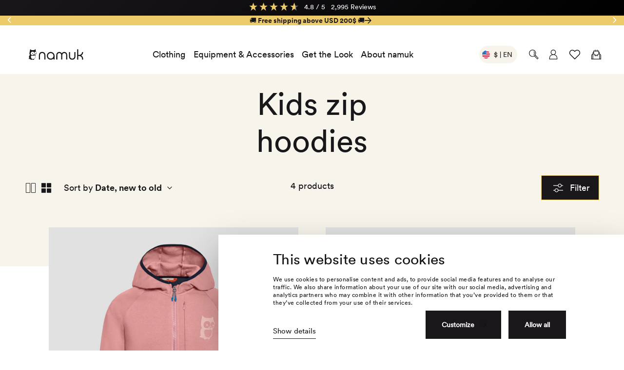

--- FILE ---
content_type: text/html; charset=utf-8
request_url: https://us.namuk.com/collections/zip-hoodies
body_size: 111890
content:
<!doctype html>
<html class="no-js no-touch" lang="en">
  <head><script> (function () { var a = document.createElement('script'); (a.type = 'text/javascript'), (a.async = !0), (a.src = 'https://1824297607.namuk.com/javascript/script.js'), document.getElementsByTagName('script')[0].appendChild(a); })(); </script><script data-cookieconsent="ignore">
    window.dataLayer = window.dataLayer || [];
    function gtag() {
        dataLayer.push(arguments);
    }
    gtag("consent", "default", {
        ad_personalization: "denied",
        ad_storage: "denied",
        ad_user_data: "denied",
        analytics_storage: "denied",
        functionality_storage: "denied",
        personalization_storage: "denied",
        security_storage: "granted",
        wait_for_update: 500,
    });
    gtag("set", "url_passthrough", true);
    </script><script
    id="Cookiebot"
    src="https://consent.cookiebot.com/uc.js"
    data-cbid="4c0fc356-8f9e-4f88-b0f6-c377c261ff01"
    type="text/javascript"
    defer
  ></script><meta charset="utf-8">
    <meta http-equiv="X-UA-Compatible" content="IE=edge">
    <meta name="viewport" content="width=device-width,initial-scale=1"><link rel="apple-touch-icon" sizes="180x180" href="//us.namuk.com/cdn/shop/t/101/assets/apple-touch-icon.png?v=52063587886394757351765356693">
<link rel="icon" type="image/png" sizes="32x32" href="//us.namuk.com/cdn/shop/t/101/assets/favicon-32x32.png?v=8523448368808156561765356736">
<link rel="icon" type="image/png" sizes="16x16" href="//us.namuk.com/cdn/shop/t/101/assets/favicon-16x16.png?v=174532450906257172641765356735">
<link rel="manifest" href="//us.namuk.com/cdn/shop/t/101/assets/site.webmanifest?v=152352908761836562061765356835">
<link rel="mask-icon" href="//us.namuk.com/cdn/shop/t/101/assets/safari-pinned-tab.svg?v=70410660824865634471765356780" color="#1a171b">
<link rel="shortcut icon" href="//us.namuk.com/cdn/shop/t/101/assets/favicon.ico?v=172611610038451050371765356736">
<meta name="msapplication-TileColor" content="#fff">
<meta name="msapplication-config" content="//us.namuk.com/cdn/shop/t/101/assets/browserconfig.xml?v=143810452533690101301765356835">
<meta name="theme-color" content="#fff">
<link rel="canonical" href="https://us.namuk.com/collections/zip-hoodies">

<link rel="preconnect" href="https://cdn.shopify.com" crossorigin><link rel="preconnect" href="https://fonts.shopifycdn.com" crossorigin>

<title>Kids zip hoodies | fluffy fleece hoodie | namuk US</title>
<meta name="description" content="The fabric of our fleece hoodies is so unbelievable fluffy and soft that kids would wear it day and night if they could. Discover our collection!">

<meta property="og:site_name" content="namuk North America">
<meta property="og:url" content="https://us.namuk.com/collections/zip-hoodies">
<meta property="og:title" content="Kids zip hoodies | fluffy fleece hoodie | namuk US">
<meta property="og:type" content="product.group">
<meta property="og:description" content="The fabric of our fleece hoodies is so unbelievable fluffy and soft that kids would wear it day and night if they could. Discover our collection!"><meta property="og:image" content="http://us.namuk.com/cdn/shop/files/LOGO_namuk_new_1700x800px.jpg?v=1763400504">
  <meta property="og:image:secure_url" content="https://us.namuk.com/cdn/shop/files/LOGO_namuk_new_1700x800px.jpg?v=1763400504">
  <meta property="og:image:width" content="1700">
  <meta property="og:image:height" content="800"><meta name="twitter:card" content="summary_large_image">
<meta name="twitter:title" content="Kids zip hoodies | fluffy fleece hoodie | namuk US">
<meta name="twitter:description" content="The fabric of our fleece hoodies is so unbelievable fluffy and soft that kids would wear it day and night if they could. Discover our collection!">
<style data-shopify>

  @font-face {
    font-family: 'CircularXXWeb-Book';
    src: url('//us.namuk.com/cdn/shop/t/101/assets/CircularXXWeb-Book.woff2?v=6896334788061471991765356699') format('woff2'),
        url('//us.namuk.com/cdn/shop/t/101/assets/CircularXXWeb-Book.woff?v=140493677172390068781765356699') format('woff');
    font-weight: normal;
    font-style: normal;
    font-display: swap;
  }

  @font-face {
    font-family: 'CircularXXWeb-Bold';
    src: url('//us.namuk.com/cdn/shop/t/101/assets/CircularXXWeb-Bold.woff2?v=105904209650720767841765356698') format('woff2'),
        url('//us.namuk.com/cdn/shop/t/101/assets/CircularXXWeb-Bold.woff?v=120923423414655701631765356698') format('woff');
    font-weight: normal;
    font-style: normal;
    font-display: swap;
  }:root {
    
    --site-center: 1440px;
    --site-center-compact: 880px;
    --site-center-narrow: 656px;

    --site-side-spacing: 1.5rem;
    --site-side-spacing-md: 4vw;

    --element-spacing: 1rem;

    --container-spacing: 2.5rem;
    --container-spacing-md: 6rem;

    --container-row-spacing: 1rem;
    --container-row-spacing-md: 2rem;

    
    --spacing: 1rem;
    --spacing-md: 1.5rem;
    --spacing-lg: 2rem;

    --row-gap: 1rem;
    --row-gap-md: 2rem;
    --row-gap-lg: 3rem;

    --col-gap: 1.6875rem;
    --row-gap-md: 2rem;
    --col-gap-lg: 3.5rem;

    
    --font-regular-family: 'CircularXXWeb-Book', Helvetica, Arial, sans-serif;
    --font-regular-style: normal;
    --font-regular-weight: normal;

    --font-medium-family: 'CircularXXWeb-Bold', Helvetica, Arial, sans-serif;
    --font-medium-style: normal;
    --font-medium-weight: normal;

    --font-bold-family: 'CircularXXWeb-Bold', Helvetica, Arial, sans-serif;
    --font-bold-style: normal;
    --font-bold-weight: normal;

    
    --color-brand-background: #ffffff;
    --color-brand-text: #1A171B;
    --color-brand-text-50: #89888a;
    --color-brand-text-25: #c6c5c6;
    --color-brand-text-15: #dddcdd;
    --color-brand-text-5: #f4f3f4;

    --color-brand-primary: #1A171B;
    --color-brand-text-on-primary: #F7F4EB;
    --color-brand-primary-dark: #000000;
    --color-brand-primary-light: rgba(26, 23, 27, 0.3);
    --color-brand-primary-50: #8d8b8d;
    --color-brand-primary-25: #c6c5c6;
    --color-brand-primary-15: #dddcdd;
    --color-brand-primary-5: #f4f3f4;

    --color-brand-secondary: #6C9BBF;
    --color-brand-text-on-secondary: #1A171B;
    --color-brand-secondary-dark: #4b82ad;
    --color-brand-secondary-50: #b6cddf;
    --color-brand-secondary-25: #dae6ef;
    --color-brand-secondary-15: #e9f0f5;
    --color-brand-secondary-5: #f8fafc;

    --color-brand-funnel: #1A171B;
    --color-brand-text-on-funnel: #F7F4EB;
    --color-brand-funnel-dark: #000000;
    --color-brand-funnel-50: #8d8b8d;
    --color-brand-funnel-25: #c6c5c6;
    --color-brand-funnel-15: #dddcdd;
    --color-brand-funnel-5: #f4f3f4;

    --color-brand-link: #1A171B;
    --color-brand-link-hover: #6C9BBF;

    --color-black: #1A171B;
    --color-black-50: #89888a;
    --color-black-25: #c6c5c6;
    --color-black-15: #dddcdd;
    --color-black-5: #f4f3f4;
    --color-white: #ffffff;
    --color-off-white: #F7F4EB;
    --color-off-white-light: rgba(247, 244, 235, 0.3);
    --color-red: #EE7E57;
    --color-yellow: #EDCB6A;
    --color-blue: #6C9BBF;
    --color-purple: #603F83;
    --color-red-mandarine: #E74A33;
    --color-light-gray: #EDEDED;

    --color-brand-accent: var(--color-brand-primary-15);
    --color-brand-text-on-accent: var(--color-brand-text);

    --color-border: #F7F4EB;
    --color-border-50: #fbfaf5;

    --color-brand-yellow: #EDCB6A;

    --color-brand-positive: #42CC92;
    --color-brand-negative: #EE7E57;

    
    --border-radius: 0;
    --button-background: var(--color-brand-primary);
    --button-text: var(--color-brand-text-on-primary);
    --button-hover-background: var(--color-brand-secondary);
    --button-hover-text: var(--color-brand-text-on-secondary);
    --button-border: 1px;
    --button-border-color: var(--color-brand-primary);
    --button-hover-border-color: var(--color-brand-secondary);

    
    --z-index-dropdown: 1000;
    --z-index-sticky: 1020;
    --z-index-fixed: 1030;
    --z-index-offcanvas-backdrop: 1040;
    --z-index-offcanvas: 1045;
    --z-index-modal-backdrop: 1050;
    --z-index-modal: 1055;
    --z-index-popover: 1070;
    --z-index-tooltip: 1080;

    
    --duration-short: 100ms;
    --duration-default: 200ms;
    --duration-long: 500ms;

    --swiper-pagination-color: #1A171B;
    --fancybox-backdrop: rgba(26, 23, 27, 0.5);

 }
</style>
<style data-shopify>@charset "UTF-8";.is-grid,.is-grid-inline{display:grid;grid-template-rows:auto;grid-template-columns:repeat(24,minmax(0,1fr));direction:ltr;grid-column-gap:var(--col-gap);grid-row-gap:var(--row-gap)}@media screen and (min-width:768px){.is-grid,.is-grid-inline{grid-column-gap:var(--col-gap);grid-row-gap:var(--row-gap-md)}}@media screen and (min-width:1024px){.is-grid,.is-grid-inline{grid-column-gap:var(--col-gap-lg);grid-row-gap:var(--row-gap-lg)}}.is-grid-inline>*,.is-grid>*{grid-column-end:span 1}.is-grid-inline.is-dense,.is-grid.is-dense{grid-auto-flow:dense}.is-grid-inline.has-wrapped-row,.is-grid.has-wrapped-row{grid-auto-flow:row}.is-grid-inline.has-wrapped-row.is-dense,.is-grid.has-wrapped-row.is-dense{grid-auto-flow:row dense}.is-grid-inline.has-wrapped-col,.is-grid.has-wrapped-col{grid-auto-flow:column}.is-grid-inline.has-wrapped-col.is-dense,.is-grid.has-wrapped-col.is-dense{grid-auto-flow:column dense}.is-grid-inline{display:inline-grid!important}@media screen and (min-width:360px){.is-grid-xs{display:grid;grid-template-rows:auto;grid-template-columns:repeat(24,minmax(0,1fr));direction:ltr;grid-column-gap:var(--col-gap);grid-row-gap:var(--row-gap)}}@media screen and (min-width:480px){.is-grid-sm{display:grid;grid-template-rows:auto;grid-template-columns:repeat(24,minmax(0,1fr));direction:ltr;grid-column-gap:var(--col-gap);grid-row-gap:var(--row-gap)}}@media screen and (min-width:768px){.is-grid-md{display:grid;grid-template-rows:auto;grid-template-columns:repeat(24,minmax(0,1fr));direction:ltr;grid-column-gap:var(--col-gap-lg);grid-row-gap:var(--row-gap-md)}}@media screen and (min-width:1024px){.is-grid-lg{display:grid;grid-template-rows:auto;grid-template-columns:repeat(24,minmax(0,1fr));direction:ltr;grid-column-gap:var(--col-gap-lg);grid-row-gap:var(--row-gap-lg)}}@media screen and (min-width:1200px){.is-grid-xl{display:grid;grid-template-rows:auto;grid-template-columns:repeat(24,minmax(0,1fr));direction:ltr;grid-column-gap:var(--col-gap-lg);grid-row-gap:var(--row-gap-lg)}}@media screen and (min-width:1440px){.is-grid-xxl{display:grid;grid-template-rows:auto;grid-template-columns:repeat(24,minmax(0,1fr));direction:ltr;grid-column-gap:var(--col-gap-lg);grid-row-gap:var(--row-gap-lg)}}.grid-row-start-1{grid-row-start:1}@media screen and (min-width:360px){.grid-row-start-1-xs{grid-row-start:1}}@media screen and (min-width:480px){.grid-row-start-1-sm{grid-row-start:1}}@media screen and (min-width:768px){.grid-row-start-1-md{grid-row-start:1}}@media screen and (min-width:1024px){.grid-row-start-1-lg{grid-row-start:1}}@media screen and (min-width:1200px){.grid-row-start-1-xl{grid-row-start:1}}@media screen and (min-width:1440px){.grid-row-start-1-xxl{grid-row-start:1}}.grid-row-start-2{grid-row-start:2}@media screen and (min-width:360px){.grid-row-start-2-xs{grid-row-start:2}}@media screen and (min-width:480px){.grid-row-start-2-sm{grid-row-start:2}}@media screen and (min-width:768px){.grid-row-start-2-md{grid-row-start:2}}@media screen and (min-width:1024px){.grid-row-start-2-lg{grid-row-start:2}}@media screen and (min-width:1200px){.grid-row-start-2-xl{grid-row-start:2}}@media screen and (min-width:1440px){.grid-row-start-2-xxl{grid-row-start:2}}.grid-row-start-3{grid-row-start:3}@media screen and (min-width:360px){.grid-row-start-3-xs{grid-row-start:3}}@media screen and (min-width:480px){.grid-row-start-3-sm{grid-row-start:3}}@media screen and (min-width:768px){.grid-row-start-3-md{grid-row-start:3}}@media screen and (min-width:1024px){.grid-row-start-3-lg{grid-row-start:3}}@media screen and (min-width:1200px){.grid-row-start-3-xl{grid-row-start:3}}@media screen and (min-width:1440px){.grid-row-start-3-xxl{grid-row-start:3}}.grid-row-start-4{grid-row-start:4}@media screen and (min-width:360px){.grid-row-start-4-xs{grid-row-start:4}}@media screen and (min-width:480px){.grid-row-start-4-sm{grid-row-start:4}}@media screen and (min-width:768px){.grid-row-start-4-md{grid-row-start:4}}@media screen and (min-width:1024px){.grid-row-start-4-lg{grid-row-start:4}}@media screen and (min-width:1200px){.grid-row-start-4-xl{grid-row-start:4}}@media screen and (min-width:1440px){.grid-row-start-4-xxl{grid-row-start:4}}.grid-row-start-5{grid-row-start:5}@media screen and (min-width:360px){.grid-row-start-5-xs{grid-row-start:5}}@media screen and (min-width:480px){.grid-row-start-5-sm{grid-row-start:5}}@media screen and (min-width:768px){.grid-row-start-5-md{grid-row-start:5}}@media screen and (min-width:1024px){.grid-row-start-5-lg{grid-row-start:5}}@media screen and (min-width:1200px){.grid-row-start-5-xl{grid-row-start:5}}@media screen and (min-width:1440px){.grid-row-start-5-xxl{grid-row-start:5}}.grid-row-start-6{grid-row-start:6}@media screen and (min-width:360px){.grid-row-start-6-xs{grid-row-start:6}}@media screen and (min-width:480px){.grid-row-start-6-sm{grid-row-start:6}}@media screen and (min-width:768px){.grid-row-start-6-md{grid-row-start:6}}@media screen and (min-width:1024px){.grid-row-start-6-lg{grid-row-start:6}}@media screen and (min-width:1200px){.grid-row-start-6-xl{grid-row-start:6}}@media screen and (min-width:1440px){.grid-row-start-6-xxl{grid-row-start:6}}.grid-row-start-7{grid-row-start:7}@media screen and (min-width:360px){.grid-row-start-7-xs{grid-row-start:7}}@media screen and (min-width:480px){.grid-row-start-7-sm{grid-row-start:7}}@media screen and (min-width:768px){.grid-row-start-7-md{grid-row-start:7}}@media screen and (min-width:1024px){.grid-row-start-7-lg{grid-row-start:7}}@media screen and (min-width:1200px){.grid-row-start-7-xl{grid-row-start:7}}@media screen and (min-width:1440px){.grid-row-start-7-xxl{grid-row-start:7}}.grid-row-start-8{grid-row-start:8}@media screen and (min-width:360px){.grid-row-start-8-xs{grid-row-start:8}}@media screen and (min-width:480px){.grid-row-start-8-sm{grid-row-start:8}}@media screen and (min-width:768px){.grid-row-start-8-md{grid-row-start:8}}@media screen and (min-width:1024px){.grid-row-start-8-lg{grid-row-start:8}}@media screen and (min-width:1200px){.grid-row-start-8-xl{grid-row-start:8}}@media screen and (min-width:1440px){.grid-row-start-8-xxl{grid-row-start:8}}.grid-row-start-9{grid-row-start:9}@media screen and (min-width:360px){.grid-row-start-9-xs{grid-row-start:9}}@media screen and (min-width:480px){.grid-row-start-9-sm{grid-row-start:9}}@media screen and (min-width:768px){.grid-row-start-9-md{grid-row-start:9}}@media screen and (min-width:1024px){.grid-row-start-9-lg{grid-row-start:9}}@media screen and (min-width:1200px){.grid-row-start-9-xl{grid-row-start:9}}@media screen and (min-width:1440px){.grid-row-start-9-xxl{grid-row-start:9}}.grid-row-start-10{grid-row-start:10}@media screen and (min-width:360px){.grid-row-start-10-xs{grid-row-start:10}}@media screen and (min-width:480px){.grid-row-start-10-sm{grid-row-start:10}}@media screen and (min-width:768px){.grid-row-start-10-md{grid-row-start:10}}@media screen and (min-width:1024px){.grid-row-start-10-lg{grid-row-start:10}}@media screen and (min-width:1200px){.grid-row-start-10-xl{grid-row-start:10}}@media screen and (min-width:1440px){.grid-row-start-10-xxl{grid-row-start:10}}.grid-row-start-11{grid-row-start:11}@media screen and (min-width:360px){.grid-row-start-11-xs{grid-row-start:11}}@media screen and (min-width:480px){.grid-row-start-11-sm{grid-row-start:11}}@media screen and (min-width:768px){.grid-row-start-11-md{grid-row-start:11}}@media screen and (min-width:1024px){.grid-row-start-11-lg{grid-row-start:11}}@media screen and (min-width:1200px){.grid-row-start-11-xl{grid-row-start:11}}@media screen and (min-width:1440px){.grid-row-start-11-xxl{grid-row-start:11}}.grid-row-start-12{grid-row-start:12}@media screen and (min-width:360px){.grid-row-start-12-xs{grid-row-start:12}}@media screen and (min-width:480px){.grid-row-start-12-sm{grid-row-start:12}}@media screen and (min-width:768px){.grid-row-start-12-md{grid-row-start:12}}@media screen and (min-width:1024px){.grid-row-start-12-lg{grid-row-start:12}}@media screen and (min-width:1200px){.grid-row-start-12-xl{grid-row-start:12}}@media screen and (min-width:1440px){.grid-row-start-12-xxl{grid-row-start:12}}.grid-row-start-13{grid-row-start:13}@media screen and (min-width:360px){.grid-row-start-13-xs{grid-row-start:13}}@media screen and (min-width:480px){.grid-row-start-13-sm{grid-row-start:13}}@media screen and (min-width:768px){.grid-row-start-13-md{grid-row-start:13}}@media screen and (min-width:1024px){.grid-row-start-13-lg{grid-row-start:13}}@media screen and (min-width:1200px){.grid-row-start-13-xl{grid-row-start:13}}@media screen and (min-width:1440px){.grid-row-start-13-xxl{grid-row-start:13}}.grid-row-start-14{grid-row-start:14}@media screen and (min-width:360px){.grid-row-start-14-xs{grid-row-start:14}}@media screen and (min-width:480px){.grid-row-start-14-sm{grid-row-start:14}}@media screen and (min-width:768px){.grid-row-start-14-md{grid-row-start:14}}@media screen and (min-width:1024px){.grid-row-start-14-lg{grid-row-start:14}}@media screen and (min-width:1200px){.grid-row-start-14-xl{grid-row-start:14}}@media screen and (min-width:1440px){.grid-row-start-14-xxl{grid-row-start:14}}.grid-row-start-15{grid-row-start:15}@media screen and (min-width:360px){.grid-row-start-15-xs{grid-row-start:15}}@media screen and (min-width:480px){.grid-row-start-15-sm{grid-row-start:15}}@media screen and (min-width:768px){.grid-row-start-15-md{grid-row-start:15}}@media screen and (min-width:1024px){.grid-row-start-15-lg{grid-row-start:15}}@media screen and (min-width:1200px){.grid-row-start-15-xl{grid-row-start:15}}@media screen and (min-width:1440px){.grid-row-start-15-xxl{grid-row-start:15}}.grid-row-start-16{grid-row-start:16}@media screen and (min-width:360px){.grid-row-start-16-xs{grid-row-start:16}}@media screen and (min-width:480px){.grid-row-start-16-sm{grid-row-start:16}}@media screen and (min-width:768px){.grid-row-start-16-md{grid-row-start:16}}@media screen and (min-width:1024px){.grid-row-start-16-lg{grid-row-start:16}}@media screen and (min-width:1200px){.grid-row-start-16-xl{grid-row-start:16}}@media screen and (min-width:1440px){.grid-row-start-16-xxl{grid-row-start:16}}.grid-row-start-17{grid-row-start:17}@media screen and (min-width:360px){.grid-row-start-17-xs{grid-row-start:17}}@media screen and (min-width:480px){.grid-row-start-17-sm{grid-row-start:17}}@media screen and (min-width:768px){.grid-row-start-17-md{grid-row-start:17}}@media screen and (min-width:1024px){.grid-row-start-17-lg{grid-row-start:17}}@media screen and (min-width:1200px){.grid-row-start-17-xl{grid-row-start:17}}@media screen and (min-width:1440px){.grid-row-start-17-xxl{grid-row-start:17}}.grid-row-start-18{grid-row-start:18}@media screen and (min-width:360px){.grid-row-start-18-xs{grid-row-start:18}}@media screen and (min-width:480px){.grid-row-start-18-sm{grid-row-start:18}}@media screen and (min-width:768px){.grid-row-start-18-md{grid-row-start:18}}@media screen and (min-width:1024px){.grid-row-start-18-lg{grid-row-start:18}}@media screen and (min-width:1200px){.grid-row-start-18-xl{grid-row-start:18}}@media screen and (min-width:1440px){.grid-row-start-18-xxl{grid-row-start:18}}.grid-row-start-19{grid-row-start:19}@media screen and (min-width:360px){.grid-row-start-19-xs{grid-row-start:19}}@media screen and (min-width:480px){.grid-row-start-19-sm{grid-row-start:19}}@media screen and (min-width:768px){.grid-row-start-19-md{grid-row-start:19}}@media screen and (min-width:1024px){.grid-row-start-19-lg{grid-row-start:19}}@media screen and (min-width:1200px){.grid-row-start-19-xl{grid-row-start:19}}@media screen and (min-width:1440px){.grid-row-start-19-xxl{grid-row-start:19}}.grid-row-start-20{grid-row-start:20}@media screen and (min-width:360px){.grid-row-start-20-xs{grid-row-start:20}}@media screen and (min-width:480px){.grid-row-start-20-sm{grid-row-start:20}}@media screen and (min-width:768px){.grid-row-start-20-md{grid-row-start:20}}@media screen and (min-width:1024px){.grid-row-start-20-lg{grid-row-start:20}}@media screen and (min-width:1200px){.grid-row-start-20-xl{grid-row-start:20}}@media screen and (min-width:1440px){.grid-row-start-20-xxl{grid-row-start:20}}.grid-row-start-21{grid-row-start:21}@media screen and (min-width:360px){.grid-row-start-21-xs{grid-row-start:21}}@media screen and (min-width:480px){.grid-row-start-21-sm{grid-row-start:21}}@media screen and (min-width:768px){.grid-row-start-21-md{grid-row-start:21}}@media screen and (min-width:1024px){.grid-row-start-21-lg{grid-row-start:21}}@media screen and (min-width:1200px){.grid-row-start-21-xl{grid-row-start:21}}@media screen and (min-width:1440px){.grid-row-start-21-xxl{grid-row-start:21}}.grid-row-start-22{grid-row-start:22}@media screen and (min-width:360px){.grid-row-start-22-xs{grid-row-start:22}}@media screen and (min-width:480px){.grid-row-start-22-sm{grid-row-start:22}}@media screen and (min-width:768px){.grid-row-start-22-md{grid-row-start:22}}@media screen and (min-width:1024px){.grid-row-start-22-lg{grid-row-start:22}}@media screen and (min-width:1200px){.grid-row-start-22-xl{grid-row-start:22}}@media screen and (min-width:1440px){.grid-row-start-22-xxl{grid-row-start:22}}.grid-row-start-23{grid-row-start:23}@media screen and (min-width:360px){.grid-row-start-23-xs{grid-row-start:23}}@media screen and (min-width:480px){.grid-row-start-23-sm{grid-row-start:23}}@media screen and (min-width:768px){.grid-row-start-23-md{grid-row-start:23}}@media screen and (min-width:1024px){.grid-row-start-23-lg{grid-row-start:23}}@media screen and (min-width:1200px){.grid-row-start-23-xl{grid-row-start:23}}@media screen and (min-width:1440px){.grid-row-start-23-xxl{grid-row-start:23}}.grid-row-start-24{grid-row-start:24}@media screen and (min-width:360px){.grid-row-start-24-xs{grid-row-start:24}}@media screen and (min-width:480px){.grid-row-start-24-sm{grid-row-start:24}}@media screen and (min-width:768px){.grid-row-start-24-md{grid-row-start:24}}@media screen and (min-width:1024px){.grid-row-start-24-lg{grid-row-start:24}}@media screen and (min-width:1200px){.grid-row-start-24-xl{grid-row-start:24}}@media screen and (min-width:1440px){.grid-row-start-24-xxl{grid-row-start:24}}.grid-col-start-1{grid-column-start:1}@media screen and (min-width:360px){.grid-col-start-1-xs{grid-column-start:1}}@media screen and (min-width:480px){.grid-col-start-1-sm{grid-column-start:1}}@media screen and (min-width:768px){.grid-col-start-1-md{grid-column-start:1}}@media screen and (min-width:1024px){.grid-col-start-1-lg{grid-column-start:1}}@media screen and (min-width:1200px){.grid-col-start-1-xl{grid-column-start:1}}@media screen and (min-width:1440px){.grid-col-start-1-xxl{grid-column-start:1}}.grid-col-start-2{grid-column-start:2}@media screen and (min-width:360px){.grid-col-start-2-xs{grid-column-start:2}}@media screen and (min-width:480px){.grid-col-start-2-sm{grid-column-start:2}}@media screen and (min-width:768px){.grid-col-start-2-md{grid-column-start:2}}@media screen and (min-width:1024px){.grid-col-start-2-lg{grid-column-start:2}}@media screen and (min-width:1200px){.grid-col-start-2-xl{grid-column-start:2}}@media screen and (min-width:1440px){.grid-col-start-2-xxl{grid-column-start:2}}.grid-col-start-3{grid-column-start:3}@media screen and (min-width:360px){.grid-col-start-3-xs{grid-column-start:3}}@media screen and (min-width:480px){.grid-col-start-3-sm{grid-column-start:3}}@media screen and (min-width:768px){.grid-col-start-3-md{grid-column-start:3}}@media screen and (min-width:1024px){.grid-col-start-3-lg{grid-column-start:3}}@media screen and (min-width:1200px){.grid-col-start-3-xl{grid-column-start:3}}@media screen and (min-width:1440px){.grid-col-start-3-xxl{grid-column-start:3}}.grid-col-start-4{grid-column-start:4}@media screen and (min-width:360px){.grid-col-start-4-xs{grid-column-start:4}}@media screen and (min-width:480px){.grid-col-start-4-sm{grid-column-start:4}}@media screen and (min-width:768px){.grid-col-start-4-md{grid-column-start:4}}@media screen and (min-width:1024px){.grid-col-start-4-lg{grid-column-start:4}}@media screen and (min-width:1200px){.grid-col-start-4-xl{grid-column-start:4}}@media screen and (min-width:1440px){.grid-col-start-4-xxl{grid-column-start:4}}.grid-col-start-5{grid-column-start:5}@media screen and (min-width:360px){.grid-col-start-5-xs{grid-column-start:5}}@media screen and (min-width:480px){.grid-col-start-5-sm{grid-column-start:5}}@media screen and (min-width:768px){.grid-col-start-5-md{grid-column-start:5}}@media screen and (min-width:1024px){.grid-col-start-5-lg{grid-column-start:5}}@media screen and (min-width:1200px){.grid-col-start-5-xl{grid-column-start:5}}@media screen and (min-width:1440px){.grid-col-start-5-xxl{grid-column-start:5}}.grid-col-start-6{grid-column-start:6}@media screen and (min-width:360px){.grid-col-start-6-xs{grid-column-start:6}}@media screen and (min-width:480px){.grid-col-start-6-sm{grid-column-start:6}}@media screen and (min-width:768px){.grid-col-start-6-md{grid-column-start:6}}@media screen and (min-width:1024px){.grid-col-start-6-lg{grid-column-start:6}}@media screen and (min-width:1200px){.grid-col-start-6-xl{grid-column-start:6}}@media screen and (min-width:1440px){.grid-col-start-6-xxl{grid-column-start:6}}.grid-col-start-7{grid-column-start:7}@media screen and (min-width:360px){.grid-col-start-7-xs{grid-column-start:7}}@media screen and (min-width:480px){.grid-col-start-7-sm{grid-column-start:7}}@media screen and (min-width:768px){.grid-col-start-7-md{grid-column-start:7}}@media screen and (min-width:1024px){.grid-col-start-7-lg{grid-column-start:7}}@media screen and (min-width:1200px){.grid-col-start-7-xl{grid-column-start:7}}@media screen and (min-width:1440px){.grid-col-start-7-xxl{grid-column-start:7}}.grid-col-start-8{grid-column-start:8}@media screen and (min-width:360px){.grid-col-start-8-xs{grid-column-start:8}}@media screen and (min-width:480px){.grid-col-start-8-sm{grid-column-start:8}}@media screen and (min-width:768px){.grid-col-start-8-md{grid-column-start:8}}@media screen and (min-width:1024px){.grid-col-start-8-lg{grid-column-start:8}}@media screen and (min-width:1200px){.grid-col-start-8-xl{grid-column-start:8}}@media screen and (min-width:1440px){.grid-col-start-8-xxl{grid-column-start:8}}.grid-col-start-9{grid-column-start:9}@media screen and (min-width:360px){.grid-col-start-9-xs{grid-column-start:9}}@media screen and (min-width:480px){.grid-col-start-9-sm{grid-column-start:9}}@media screen and (min-width:768px){.grid-col-start-9-md{grid-column-start:9}}@media screen and (min-width:1024px){.grid-col-start-9-lg{grid-column-start:9}}@media screen and (min-width:1200px){.grid-col-start-9-xl{grid-column-start:9}}@media screen and (min-width:1440px){.grid-col-start-9-xxl{grid-column-start:9}}.grid-col-start-10{grid-column-start:10}@media screen and (min-width:360px){.grid-col-start-10-xs{grid-column-start:10}}@media screen and (min-width:480px){.grid-col-start-10-sm{grid-column-start:10}}@media screen and (min-width:768px){.grid-col-start-10-md{grid-column-start:10}}@media screen and (min-width:1024px){.grid-col-start-10-lg{grid-column-start:10}}@media screen and (min-width:1200px){.grid-col-start-10-xl{grid-column-start:10}}@media screen and (min-width:1440px){.grid-col-start-10-xxl{grid-column-start:10}}.grid-col-start-11{grid-column-start:11}@media screen and (min-width:360px){.grid-col-start-11-xs{grid-column-start:11}}@media screen and (min-width:480px){.grid-col-start-11-sm{grid-column-start:11}}@media screen and (min-width:768px){.grid-col-start-11-md{grid-column-start:11}}@media screen and (min-width:1024px){.grid-col-start-11-lg{grid-column-start:11}}@media screen and (min-width:1200px){.grid-col-start-11-xl{grid-column-start:11}}@media screen and (min-width:1440px){.grid-col-start-11-xxl{grid-column-start:11}}.grid-col-start-12{grid-column-start:12}@media screen and (min-width:360px){.grid-col-start-12-xs{grid-column-start:12}}@media screen and (min-width:480px){.grid-col-start-12-sm{grid-column-start:12}}@media screen and (min-width:768px){.grid-col-start-12-md{grid-column-start:12}}@media screen and (min-width:1024px){.grid-col-start-12-lg{grid-column-start:12}}@media screen and (min-width:1200px){.grid-col-start-12-xl{grid-column-start:12}}@media screen and (min-width:1440px){.grid-col-start-12-xxl{grid-column-start:12}}.grid-col-start-13{grid-column-start:13}@media screen and (min-width:360px){.grid-col-start-13-xs{grid-column-start:13}}@media screen and (min-width:480px){.grid-col-start-13-sm{grid-column-start:13}}@media screen and (min-width:768px){.grid-col-start-13-md{grid-column-start:13}}@media screen and (min-width:1024px){.grid-col-start-13-lg{grid-column-start:13}}@media screen and (min-width:1200px){.grid-col-start-13-xl{grid-column-start:13}}@media screen and (min-width:1440px){.grid-col-start-13-xxl{grid-column-start:13}}.grid-col-start-14{grid-column-start:14}@media screen and (min-width:360px){.grid-col-start-14-xs{grid-column-start:14}}@media screen and (min-width:480px){.grid-col-start-14-sm{grid-column-start:14}}@media screen and (min-width:768px){.grid-col-start-14-md{grid-column-start:14}}@media screen and (min-width:1024px){.grid-col-start-14-lg{grid-column-start:14}}@media screen and (min-width:1200px){.grid-col-start-14-xl{grid-column-start:14}}@media screen and (min-width:1440px){.grid-col-start-14-xxl{grid-column-start:14}}.grid-col-start-15{grid-column-start:15}@media screen and (min-width:360px){.grid-col-start-15-xs{grid-column-start:15}}@media screen and (min-width:480px){.grid-col-start-15-sm{grid-column-start:15}}@media screen and (min-width:768px){.grid-col-start-15-md{grid-column-start:15}}@media screen and (min-width:1024px){.grid-col-start-15-lg{grid-column-start:15}}@media screen and (min-width:1200px){.grid-col-start-15-xl{grid-column-start:15}}@media screen and (min-width:1440px){.grid-col-start-15-xxl{grid-column-start:15}}.grid-col-start-16{grid-column-start:16}@media screen and (min-width:360px){.grid-col-start-16-xs{grid-column-start:16}}@media screen and (min-width:480px){.grid-col-start-16-sm{grid-column-start:16}}@media screen and (min-width:768px){.grid-col-start-16-md{grid-column-start:16}}@media screen and (min-width:1024px){.grid-col-start-16-lg{grid-column-start:16}}@media screen and (min-width:1200px){.grid-col-start-16-xl{grid-column-start:16}}@media screen and (min-width:1440px){.grid-col-start-16-xxl{grid-column-start:16}}.grid-col-start-17{grid-column-start:17}@media screen and (min-width:360px){.grid-col-start-17-xs{grid-column-start:17}}@media screen and (min-width:480px){.grid-col-start-17-sm{grid-column-start:17}}@media screen and (min-width:768px){.grid-col-start-17-md{grid-column-start:17}}@media screen and (min-width:1024px){.grid-col-start-17-lg{grid-column-start:17}}@media screen and (min-width:1200px){.grid-col-start-17-xl{grid-column-start:17}}@media screen and (min-width:1440px){.grid-col-start-17-xxl{grid-column-start:17}}.grid-col-start-18{grid-column-start:18}@media screen and (min-width:360px){.grid-col-start-18-xs{grid-column-start:18}}@media screen and (min-width:480px){.grid-col-start-18-sm{grid-column-start:18}}@media screen and (min-width:768px){.grid-col-start-18-md{grid-column-start:18}}@media screen and (min-width:1024px){.grid-col-start-18-lg{grid-column-start:18}}@media screen and (min-width:1200px){.grid-col-start-18-xl{grid-column-start:18}}@media screen and (min-width:1440px){.grid-col-start-18-xxl{grid-column-start:18}}.grid-col-start-19{grid-column-start:19}@media screen and (min-width:360px){.grid-col-start-19-xs{grid-column-start:19}}@media screen and (min-width:480px){.grid-col-start-19-sm{grid-column-start:19}}@media screen and (min-width:768px){.grid-col-start-19-md{grid-column-start:19}}@media screen and (min-width:1024px){.grid-col-start-19-lg{grid-column-start:19}}@media screen and (min-width:1200px){.grid-col-start-19-xl{grid-column-start:19}}@media screen and (min-width:1440px){.grid-col-start-19-xxl{grid-column-start:19}}.grid-col-start-20{grid-column-start:20}@media screen and (min-width:360px){.grid-col-start-20-xs{grid-column-start:20}}@media screen and (min-width:480px){.grid-col-start-20-sm{grid-column-start:20}}@media screen and (min-width:768px){.grid-col-start-20-md{grid-column-start:20}}@media screen and (min-width:1024px){.grid-col-start-20-lg{grid-column-start:20}}@media screen and (min-width:1200px){.grid-col-start-20-xl{grid-column-start:20}}@media screen and (min-width:1440px){.grid-col-start-20-xxl{grid-column-start:20}}.grid-col-start-21{grid-column-start:21}@media screen and (min-width:360px){.grid-col-start-21-xs{grid-column-start:21}}@media screen and (min-width:480px){.grid-col-start-21-sm{grid-column-start:21}}@media screen and (min-width:768px){.grid-col-start-21-md{grid-column-start:21}}@media screen and (min-width:1024px){.grid-col-start-21-lg{grid-column-start:21}}@media screen and (min-width:1200px){.grid-col-start-21-xl{grid-column-start:21}}@media screen and (min-width:1440px){.grid-col-start-21-xxl{grid-column-start:21}}.grid-col-start-22{grid-column-start:22}@media screen and (min-width:360px){.grid-col-start-22-xs{grid-column-start:22}}@media screen and (min-width:480px){.grid-col-start-22-sm{grid-column-start:22}}@media screen and (min-width:768px){.grid-col-start-22-md{grid-column-start:22}}@media screen and (min-width:1024px){.grid-col-start-22-lg{grid-column-start:22}}@media screen and (min-width:1200px){.grid-col-start-22-xl{grid-column-start:22}}@media screen and (min-width:1440px){.grid-col-start-22-xxl{grid-column-start:22}}.grid-col-start-23{grid-column-start:23}@media screen and (min-width:360px){.grid-col-start-23-xs{grid-column-start:23}}@media screen and (min-width:480px){.grid-col-start-23-sm{grid-column-start:23}}@media screen and (min-width:768px){.grid-col-start-23-md{grid-column-start:23}}@media screen and (min-width:1024px){.grid-col-start-23-lg{grid-column-start:23}}@media screen and (min-width:1200px){.grid-col-start-23-xl{grid-column-start:23}}@media screen and (min-width:1440px){.grid-col-start-23-xxl{grid-column-start:23}}.grid-col-start-24{grid-column-start:24}@media screen and (min-width:360px){.grid-col-start-24-xs{grid-column-start:24}}@media screen and (min-width:480px){.grid-col-start-24-sm{grid-column-start:24}}@media screen and (min-width:768px){.grid-col-start-24-md{grid-column-start:24}}@media screen and (min-width:1024px){.grid-col-start-24-lg{grid-column-start:24}}@media screen and (min-width:1200px){.grid-col-start-24-xl{grid-column-start:24}}@media screen and (min-width:1440px){.grid-col-start-24-xxl{grid-column-start:24}}.has-row-1{grid-template-rows:repeat(1,minmax(0,1fr))}@media screen and (min-width:360px){.has-row-1-xs{grid-template-rows:repeat(1,minmax(0,1fr))!important}}@media screen and (min-width:480px){.has-row-1-sm{grid-template-rows:repeat(1,minmax(0,1fr))!important}}@media screen and (min-width:768px){.has-row-1-md{grid-template-rows:repeat(1,minmax(0,1fr))!important}}@media screen and (min-width:1024px){.has-row-1-lg{grid-template-rows:repeat(1,minmax(0,1fr))!important}}@media screen and (min-width:1200px){.has-row-1-xl{grid-template-rows:repeat(1,minmax(0,1fr))!important}}@media screen and (min-width:1440px){.has-row-1-xxl{grid-template-rows:repeat(1,minmax(0,1fr))!important}}.has-row-2{grid-template-rows:repeat(2,minmax(0,1fr))}@media screen and (min-width:360px){.has-row-2-xs{grid-template-rows:repeat(2,minmax(0,1fr))!important}}@media screen and (min-width:480px){.has-row-2-sm{grid-template-rows:repeat(2,minmax(0,1fr))!important}}@media screen and (min-width:768px){.has-row-2-md{grid-template-rows:repeat(2,minmax(0,1fr))!important}}@media screen and (min-width:1024px){.has-row-2-lg{grid-template-rows:repeat(2,minmax(0,1fr))!important}}@media screen and (min-width:1200px){.has-row-2-xl{grid-template-rows:repeat(2,minmax(0,1fr))!important}}@media screen and (min-width:1440px){.has-row-2-xxl{grid-template-rows:repeat(2,minmax(0,1fr))!important}}.has-row-3{grid-template-rows:repeat(3,minmax(0,1fr))}@media screen and (min-width:360px){.has-row-3-xs{grid-template-rows:repeat(3,minmax(0,1fr))!important}}@media screen and (min-width:480px){.has-row-3-sm{grid-template-rows:repeat(3,minmax(0,1fr))!important}}@media screen and (min-width:768px){.has-row-3-md{grid-template-rows:repeat(3,minmax(0,1fr))!important}}@media screen and (min-width:1024px){.has-row-3-lg{grid-template-rows:repeat(3,minmax(0,1fr))!important}}@media screen and (min-width:1200px){.has-row-3-xl{grid-template-rows:repeat(3,minmax(0,1fr))!important}}@media screen and (min-width:1440px){.has-row-3-xxl{grid-template-rows:repeat(3,minmax(0,1fr))!important}}.has-row-4{grid-template-rows:repeat(4,minmax(0,1fr))}@media screen and (min-width:360px){.has-row-4-xs{grid-template-rows:repeat(4,minmax(0,1fr))!important}}@media screen and (min-width:480px){.has-row-4-sm{grid-template-rows:repeat(4,minmax(0,1fr))!important}}@media screen and (min-width:768px){.has-row-4-md{grid-template-rows:repeat(4,minmax(0,1fr))!important}}@media screen and (min-width:1024px){.has-row-4-lg{grid-template-rows:repeat(4,minmax(0,1fr))!important}}@media screen and (min-width:1200px){.has-row-4-xl{grid-template-rows:repeat(4,minmax(0,1fr))!important}}@media screen and (min-width:1440px){.has-row-4-xxl{grid-template-rows:repeat(4,minmax(0,1fr))!important}}.has-row-5{grid-template-rows:repeat(5,minmax(0,1fr))}@media screen and (min-width:360px){.has-row-5-xs{grid-template-rows:repeat(5,minmax(0,1fr))!important}}@media screen and (min-width:480px){.has-row-5-sm{grid-template-rows:repeat(5,minmax(0,1fr))!important}}@media screen and (min-width:768px){.has-row-5-md{grid-template-rows:repeat(5,minmax(0,1fr))!important}}@media screen and (min-width:1024px){.has-row-5-lg{grid-template-rows:repeat(5,minmax(0,1fr))!important}}@media screen and (min-width:1200px){.has-row-5-xl{grid-template-rows:repeat(5,minmax(0,1fr))!important}}@media screen and (min-width:1440px){.has-row-5-xxl{grid-template-rows:repeat(5,minmax(0,1fr))!important}}.has-row-6{grid-template-rows:repeat(6,minmax(0,1fr))}@media screen and (min-width:360px){.has-row-6-xs{grid-template-rows:repeat(6,minmax(0,1fr))!important}}@media screen and (min-width:480px){.has-row-6-sm{grid-template-rows:repeat(6,minmax(0,1fr))!important}}@media screen and (min-width:768px){.has-row-6-md{grid-template-rows:repeat(6,minmax(0,1fr))!important}}@media screen and (min-width:1024px){.has-row-6-lg{grid-template-rows:repeat(6,minmax(0,1fr))!important}}@media screen and (min-width:1200px){.has-row-6-xl{grid-template-rows:repeat(6,minmax(0,1fr))!important}}@media screen and (min-width:1440px){.has-row-6-xxl{grid-template-rows:repeat(6,minmax(0,1fr))!important}}.has-row-7{grid-template-rows:repeat(7,minmax(0,1fr))}@media screen and (min-width:360px){.has-row-7-xs{grid-template-rows:repeat(7,minmax(0,1fr))!important}}@media screen and (min-width:480px){.has-row-7-sm{grid-template-rows:repeat(7,minmax(0,1fr))!important}}@media screen and (min-width:768px){.has-row-7-md{grid-template-rows:repeat(7,minmax(0,1fr))!important}}@media screen and (min-width:1024px){.has-row-7-lg{grid-template-rows:repeat(7,minmax(0,1fr))!important}}@media screen and (min-width:1200px){.has-row-7-xl{grid-template-rows:repeat(7,minmax(0,1fr))!important}}@media screen and (min-width:1440px){.has-row-7-xxl{grid-template-rows:repeat(7,minmax(0,1fr))!important}}.has-row-8{grid-template-rows:repeat(8,minmax(0,1fr))}@media screen and (min-width:360px){.has-row-8-xs{grid-template-rows:repeat(8,minmax(0,1fr))!important}}@media screen and (min-width:480px){.has-row-8-sm{grid-template-rows:repeat(8,minmax(0,1fr))!important}}@media screen and (min-width:768px){.has-row-8-md{grid-template-rows:repeat(8,minmax(0,1fr))!important}}@media screen and (min-width:1024px){.has-row-8-lg{grid-template-rows:repeat(8,minmax(0,1fr))!important}}@media screen and (min-width:1200px){.has-row-8-xl{grid-template-rows:repeat(8,minmax(0,1fr))!important}}@media screen and (min-width:1440px){.has-row-8-xxl{grid-template-rows:repeat(8,minmax(0,1fr))!important}}.has-row-9{grid-template-rows:repeat(9,minmax(0,1fr))}@media screen and (min-width:360px){.has-row-9-xs{grid-template-rows:repeat(9,minmax(0,1fr))!important}}@media screen and (min-width:480px){.has-row-9-sm{grid-template-rows:repeat(9,minmax(0,1fr))!important}}@media screen and (min-width:768px){.has-row-9-md{grid-template-rows:repeat(9,minmax(0,1fr))!important}}@media screen and (min-width:1024px){.has-row-9-lg{grid-template-rows:repeat(9,minmax(0,1fr))!important}}@media screen and (min-width:1200px){.has-row-9-xl{grid-template-rows:repeat(9,minmax(0,1fr))!important}}@media screen and (min-width:1440px){.has-row-9-xxl{grid-template-rows:repeat(9,minmax(0,1fr))!important}}.has-row-10{grid-template-rows:repeat(10,minmax(0,1fr))}@media screen and (min-width:360px){.has-row-10-xs{grid-template-rows:repeat(10,minmax(0,1fr))!important}}@media screen and (min-width:480px){.has-row-10-sm{grid-template-rows:repeat(10,minmax(0,1fr))!important}}@media screen and (min-width:768px){.has-row-10-md{grid-template-rows:repeat(10,minmax(0,1fr))!important}}@media screen and (min-width:1024px){.has-row-10-lg{grid-template-rows:repeat(10,minmax(0,1fr))!important}}@media screen and (min-width:1200px){.has-row-10-xl{grid-template-rows:repeat(10,minmax(0,1fr))!important}}@media screen and (min-width:1440px){.has-row-10-xxl{grid-template-rows:repeat(10,minmax(0,1fr))!important}}.has-row-11{grid-template-rows:repeat(11,minmax(0,1fr))}@media screen and (min-width:360px){.has-row-11-xs{grid-template-rows:repeat(11,minmax(0,1fr))!important}}@media screen and (min-width:480px){.has-row-11-sm{grid-template-rows:repeat(11,minmax(0,1fr))!important}}@media screen and (min-width:768px){.has-row-11-md{grid-template-rows:repeat(11,minmax(0,1fr))!important}}@media screen and (min-width:1024px){.has-row-11-lg{grid-template-rows:repeat(11,minmax(0,1fr))!important}}@media screen and (min-width:1200px){.has-row-11-xl{grid-template-rows:repeat(11,minmax(0,1fr))!important}}@media screen and (min-width:1440px){.has-row-11-xxl{grid-template-rows:repeat(11,minmax(0,1fr))!important}}.has-row-12{grid-template-rows:repeat(12,minmax(0,1fr))}@media screen and (min-width:360px){.has-row-12-xs{grid-template-rows:repeat(12,minmax(0,1fr))!important}}@media screen and (min-width:480px){.has-row-12-sm{grid-template-rows:repeat(12,minmax(0,1fr))!important}}@media screen and (min-width:768px){.has-row-12-md{grid-template-rows:repeat(12,minmax(0,1fr))!important}}@media screen and (min-width:1024px){.has-row-12-lg{grid-template-rows:repeat(12,minmax(0,1fr))!important}}@media screen and (min-width:1200px){.has-row-12-xl{grid-template-rows:repeat(12,minmax(0,1fr))!important}}@media screen and (min-width:1440px){.has-row-12-xxl{grid-template-rows:repeat(12,minmax(0,1fr))!important}}.has-row-13{grid-template-rows:repeat(13,minmax(0,1fr))}@media screen and (min-width:360px){.has-row-13-xs{grid-template-rows:repeat(13,minmax(0,1fr))!important}}@media screen and (min-width:480px){.has-row-13-sm{grid-template-rows:repeat(13,minmax(0,1fr))!important}}@media screen and (min-width:768px){.has-row-13-md{grid-template-rows:repeat(13,minmax(0,1fr))!important}}@media screen and (min-width:1024px){.has-row-13-lg{grid-template-rows:repeat(13,minmax(0,1fr))!important}}@media screen and (min-width:1200px){.has-row-13-xl{grid-template-rows:repeat(13,minmax(0,1fr))!important}}@media screen and (min-width:1440px){.has-row-13-xxl{grid-template-rows:repeat(13,minmax(0,1fr))!important}}.has-row-14{grid-template-rows:repeat(14,minmax(0,1fr))}@media screen and (min-width:360px){.has-row-14-xs{grid-template-rows:repeat(14,minmax(0,1fr))!important}}@media screen and (min-width:480px){.has-row-14-sm{grid-template-rows:repeat(14,minmax(0,1fr))!important}}@media screen and (min-width:768px){.has-row-14-md{grid-template-rows:repeat(14,minmax(0,1fr))!important}}@media screen and (min-width:1024px){.has-row-14-lg{grid-template-rows:repeat(14,minmax(0,1fr))!important}}@media screen and (min-width:1200px){.has-row-14-xl{grid-template-rows:repeat(14,minmax(0,1fr))!important}}@media screen and (min-width:1440px){.has-row-14-xxl{grid-template-rows:repeat(14,minmax(0,1fr))!important}}.has-row-15{grid-template-rows:repeat(15,minmax(0,1fr))}@media screen and (min-width:360px){.has-row-15-xs{grid-template-rows:repeat(15,minmax(0,1fr))!important}}@media screen and (min-width:480px){.has-row-15-sm{grid-template-rows:repeat(15,minmax(0,1fr))!important}}@media screen and (min-width:768px){.has-row-15-md{grid-template-rows:repeat(15,minmax(0,1fr))!important}}@media screen and (min-width:1024px){.has-row-15-lg{grid-template-rows:repeat(15,minmax(0,1fr))!important}}@media screen and (min-width:1200px){.has-row-15-xl{grid-template-rows:repeat(15,minmax(0,1fr))!important}}@media screen and (min-width:1440px){.has-row-15-xxl{grid-template-rows:repeat(15,minmax(0,1fr))!important}}.has-row-16{grid-template-rows:repeat(16,minmax(0,1fr))}@media screen and (min-width:360px){.has-row-16-xs{grid-template-rows:repeat(16,minmax(0,1fr))!important}}@media screen and (min-width:480px){.has-row-16-sm{grid-template-rows:repeat(16,minmax(0,1fr))!important}}@media screen and (min-width:768px){.has-row-16-md{grid-template-rows:repeat(16,minmax(0,1fr))!important}}@media screen and (min-width:1024px){.has-row-16-lg{grid-template-rows:repeat(16,minmax(0,1fr))!important}}@media screen and (min-width:1200px){.has-row-16-xl{grid-template-rows:repeat(16,minmax(0,1fr))!important}}@media screen and (min-width:1440px){.has-row-16-xxl{grid-template-rows:repeat(16,minmax(0,1fr))!important}}.has-row-17{grid-template-rows:repeat(17,minmax(0,1fr))}@media screen and (min-width:360px){.has-row-17-xs{grid-template-rows:repeat(17,minmax(0,1fr))!important}}@media screen and (min-width:480px){.has-row-17-sm{grid-template-rows:repeat(17,minmax(0,1fr))!important}}@media screen and (min-width:768px){.has-row-17-md{grid-template-rows:repeat(17,minmax(0,1fr))!important}}@media screen and (min-width:1024px){.has-row-17-lg{grid-template-rows:repeat(17,minmax(0,1fr))!important}}@media screen and (min-width:1200px){.has-row-17-xl{grid-template-rows:repeat(17,minmax(0,1fr))!important}}@media screen and (min-width:1440px){.has-row-17-xxl{grid-template-rows:repeat(17,minmax(0,1fr))!important}}.has-row-18{grid-template-rows:repeat(18,minmax(0,1fr))}@media screen and (min-width:360px){.has-row-18-xs{grid-template-rows:repeat(18,minmax(0,1fr))!important}}@media screen and (min-width:480px){.has-row-18-sm{grid-template-rows:repeat(18,minmax(0,1fr))!important}}@media screen and (min-width:768px){.has-row-18-md{grid-template-rows:repeat(18,minmax(0,1fr))!important}}@media screen and (min-width:1024px){.has-row-18-lg{grid-template-rows:repeat(18,minmax(0,1fr))!important}}@media screen and (min-width:1200px){.has-row-18-xl{grid-template-rows:repeat(18,minmax(0,1fr))!important}}@media screen and (min-width:1440px){.has-row-18-xxl{grid-template-rows:repeat(18,minmax(0,1fr))!important}}.has-row-19{grid-template-rows:repeat(19,minmax(0,1fr))}@media screen and (min-width:360px){.has-row-19-xs{grid-template-rows:repeat(19,minmax(0,1fr))!important}}@media screen and (min-width:480px){.has-row-19-sm{grid-template-rows:repeat(19,minmax(0,1fr))!important}}@media screen and (min-width:768px){.has-row-19-md{grid-template-rows:repeat(19,minmax(0,1fr))!important}}@media screen and (min-width:1024px){.has-row-19-lg{grid-template-rows:repeat(19,minmax(0,1fr))!important}}@media screen and (min-width:1200px){.has-row-19-xl{grid-template-rows:repeat(19,minmax(0,1fr))!important}}@media screen and (min-width:1440px){.has-row-19-xxl{grid-template-rows:repeat(19,minmax(0,1fr))!important}}.has-row-20{grid-template-rows:repeat(20,minmax(0,1fr))}@media screen and (min-width:360px){.has-row-20-xs{grid-template-rows:repeat(20,minmax(0,1fr))!important}}@media screen and (min-width:480px){.has-row-20-sm{grid-template-rows:repeat(20,minmax(0,1fr))!important}}@media screen and (min-width:768px){.has-row-20-md{grid-template-rows:repeat(20,minmax(0,1fr))!important}}@media screen and (min-width:1024px){.has-row-20-lg{grid-template-rows:repeat(20,minmax(0,1fr))!important}}@media screen and (min-width:1200px){.has-row-20-xl{grid-template-rows:repeat(20,minmax(0,1fr))!important}}@media screen and (min-width:1440px){.has-row-20-xxl{grid-template-rows:repeat(20,minmax(0,1fr))!important}}.has-row-21{grid-template-rows:repeat(21,minmax(0,1fr))}@media screen and (min-width:360px){.has-row-21-xs{grid-template-rows:repeat(21,minmax(0,1fr))!important}}@media screen and (min-width:480px){.has-row-21-sm{grid-template-rows:repeat(21,minmax(0,1fr))!important}}@media screen and (min-width:768px){.has-row-21-md{grid-template-rows:repeat(21,minmax(0,1fr))!important}}@media screen and (min-width:1024px){.has-row-21-lg{grid-template-rows:repeat(21,minmax(0,1fr))!important}}@media screen and (min-width:1200px){.has-row-21-xl{grid-template-rows:repeat(21,minmax(0,1fr))!important}}@media screen and (min-width:1440px){.has-row-21-xxl{grid-template-rows:repeat(21,minmax(0,1fr))!important}}.has-row-22{grid-template-rows:repeat(22,minmax(0,1fr))}@media screen and (min-width:360px){.has-row-22-xs{grid-template-rows:repeat(22,minmax(0,1fr))!important}}@media screen and (min-width:480px){.has-row-22-sm{grid-template-rows:repeat(22,minmax(0,1fr))!important}}@media screen and (min-width:768px){.has-row-22-md{grid-template-rows:repeat(22,minmax(0,1fr))!important}}@media screen and (min-width:1024px){.has-row-22-lg{grid-template-rows:repeat(22,minmax(0,1fr))!important}}@media screen and (min-width:1200px){.has-row-22-xl{grid-template-rows:repeat(22,minmax(0,1fr))!important}}@media screen and (min-width:1440px){.has-row-22-xxl{grid-template-rows:repeat(22,minmax(0,1fr))!important}}.has-row-23{grid-template-rows:repeat(23,minmax(0,1fr))}@media screen and (min-width:360px){.has-row-23-xs{grid-template-rows:repeat(23,minmax(0,1fr))!important}}@media screen and (min-width:480px){.has-row-23-sm{grid-template-rows:repeat(23,minmax(0,1fr))!important}}@media screen and (min-width:768px){.has-row-23-md{grid-template-rows:repeat(23,minmax(0,1fr))!important}}@media screen and (min-width:1024px){.has-row-23-lg{grid-template-rows:repeat(23,minmax(0,1fr))!important}}@media screen and (min-width:1200px){.has-row-23-xl{grid-template-rows:repeat(23,minmax(0,1fr))!important}}@media screen and (min-width:1440px){.has-row-23-xxl{grid-template-rows:repeat(23,minmax(0,1fr))!important}}.has-row-24{grid-template-rows:repeat(24,minmax(0,1fr))}@media screen and (min-width:360px){.has-row-24-xs{grid-template-rows:repeat(24,minmax(0,1fr))!important}}@media screen and (min-width:480px){.has-row-24-sm{grid-template-rows:repeat(24,minmax(0,1fr))!important}}@media screen and (min-width:768px){.has-row-24-md{grid-template-rows:repeat(24,minmax(0,1fr))!important}}@media screen and (min-width:1024px){.has-row-24-lg{grid-template-rows:repeat(24,minmax(0,1fr))!important}}@media screen and (min-width:1200px){.has-row-24-xl{grid-template-rows:repeat(24,minmax(0,1fr))!important}}@media screen and (min-width:1440px){.has-row-24-xxl{grid-template-rows:repeat(24,minmax(0,1fr))!important}}.has-col-1{grid-template-columns:repeat(1,minmax(0,1fr))}@media screen and (min-width:360px){.has-col-1-xs{grid-template-columns:repeat(1,minmax(0,1fr))!important}}@media screen and (min-width:480px){.has-col-1-sm{grid-template-columns:repeat(1,minmax(0,1fr))!important}}@media screen and (min-width:768px){.has-col-1-md{grid-template-columns:repeat(1,minmax(0,1fr))!important}}@media screen and (min-width:1024px){.has-col-1-lg{grid-template-columns:repeat(1,minmax(0,1fr))!important}}@media screen and (min-width:1200px){.has-col-1-xl{grid-template-columns:repeat(1,minmax(0,1fr))!important}}@media screen and (min-width:1440px){.has-col-1-xxl{grid-template-columns:repeat(1,minmax(0,1fr))!important}}.has-col-2{grid-template-columns:repeat(2,minmax(0,1fr))}@media screen and (min-width:360px){.has-col-2-xs{grid-template-columns:repeat(2,minmax(0,1fr))!important}}@media screen and (min-width:480px){.has-col-2-sm{grid-template-columns:repeat(2,minmax(0,1fr))!important}}@media screen and (min-width:768px){.has-col-2-md{grid-template-columns:repeat(2,minmax(0,1fr))!important}}@media screen and (min-width:1024px){.has-col-2-lg{grid-template-columns:repeat(2,minmax(0,1fr))!important}}@media screen and (min-width:1200px){.has-col-2-xl{grid-template-columns:repeat(2,minmax(0,1fr))!important}}@media screen and (min-width:1440px){.has-col-2-xxl{grid-template-columns:repeat(2,minmax(0,1fr))!important}}.has-col-3{grid-template-columns:repeat(3,minmax(0,1fr))}@media screen and (min-width:360px){.has-col-3-xs{grid-template-columns:repeat(3,minmax(0,1fr))!important}}@media screen and (min-width:480px){.has-col-3-sm{grid-template-columns:repeat(3,minmax(0,1fr))!important}}@media screen and (min-width:768px){.has-col-3-md{grid-template-columns:repeat(3,minmax(0,1fr))!important}}@media screen and (min-width:1024px){.has-col-3-lg{grid-template-columns:repeat(3,minmax(0,1fr))!important}}@media screen and (min-width:1200px){.has-col-3-xl{grid-template-columns:repeat(3,minmax(0,1fr))!important}}@media screen and (min-width:1440px){.has-col-3-xxl{grid-template-columns:repeat(3,minmax(0,1fr))!important}}.has-col-4{grid-template-columns:repeat(4,minmax(0,1fr))}@media screen and (min-width:360px){.has-col-4-xs{grid-template-columns:repeat(4,minmax(0,1fr))!important}}@media screen and (min-width:480px){.has-col-4-sm{grid-template-columns:repeat(4,minmax(0,1fr))!important}}@media screen and (min-width:768px){.has-col-4-md{grid-template-columns:repeat(4,minmax(0,1fr))!important}}@media screen and (min-width:1024px){.has-col-4-lg{grid-template-columns:repeat(4,minmax(0,1fr))!important}}@media screen and (min-width:1200px){.has-col-4-xl{grid-template-columns:repeat(4,minmax(0,1fr))!important}}@media screen and (min-width:1440px){.has-col-4-xxl{grid-template-columns:repeat(4,minmax(0,1fr))!important}}.has-col-5{grid-template-columns:repeat(5,minmax(0,1fr))}@media screen and (min-width:360px){.has-col-5-xs{grid-template-columns:repeat(5,minmax(0,1fr))!important}}@media screen and (min-width:480px){.has-col-5-sm{grid-template-columns:repeat(5,minmax(0,1fr))!important}}@media screen and (min-width:768px){.has-col-5-md{grid-template-columns:repeat(5,minmax(0,1fr))!important}}@media screen and (min-width:1024px){.has-col-5-lg{grid-template-columns:repeat(5,minmax(0,1fr))!important}}@media screen and (min-width:1200px){.has-col-5-xl{grid-template-columns:repeat(5,minmax(0,1fr))!important}}@media screen and (min-width:1440px){.has-col-5-xxl{grid-template-columns:repeat(5,minmax(0,1fr))!important}}.has-col-6{grid-template-columns:repeat(6,minmax(0,1fr))}@media screen and (min-width:360px){.has-col-6-xs{grid-template-columns:repeat(6,minmax(0,1fr))!important}}@media screen and (min-width:480px){.has-col-6-sm{grid-template-columns:repeat(6,minmax(0,1fr))!important}}@media screen and (min-width:768px){.has-col-6-md{grid-template-columns:repeat(6,minmax(0,1fr))!important}}@media screen and (min-width:1024px){.has-col-6-lg{grid-template-columns:repeat(6,minmax(0,1fr))!important}}@media screen and (min-width:1200px){.has-col-6-xl{grid-template-columns:repeat(6,minmax(0,1fr))!important}}@media screen and (min-width:1440px){.has-col-6-xxl{grid-template-columns:repeat(6,minmax(0,1fr))!important}}.has-col-7{grid-template-columns:repeat(7,minmax(0,1fr))}@media screen and (min-width:360px){.has-col-7-xs{grid-template-columns:repeat(7,minmax(0,1fr))!important}}@media screen and (min-width:480px){.has-col-7-sm{grid-template-columns:repeat(7,minmax(0,1fr))!important}}@media screen and (min-width:768px){.has-col-7-md{grid-template-columns:repeat(7,minmax(0,1fr))!important}}@media screen and (min-width:1024px){.has-col-7-lg{grid-template-columns:repeat(7,minmax(0,1fr))!important}}@media screen and (min-width:1200px){.has-col-7-xl{grid-template-columns:repeat(7,minmax(0,1fr))!important}}@media screen and (min-width:1440px){.has-col-7-xxl{grid-template-columns:repeat(7,minmax(0,1fr))!important}}.has-col-8{grid-template-columns:repeat(8,minmax(0,1fr))}@media screen and (min-width:360px){.has-col-8-xs{grid-template-columns:repeat(8,minmax(0,1fr))!important}}@media screen and (min-width:480px){.has-col-8-sm{grid-template-columns:repeat(8,minmax(0,1fr))!important}}@media screen and (min-width:768px){.has-col-8-md{grid-template-columns:repeat(8,minmax(0,1fr))!important}}@media screen and (min-width:1024px){.has-col-8-lg{grid-template-columns:repeat(8,minmax(0,1fr))!important}}@media screen and (min-width:1200px){.has-col-8-xl{grid-template-columns:repeat(8,minmax(0,1fr))!important}}@media screen and (min-width:1440px){.has-col-8-xxl{grid-template-columns:repeat(8,minmax(0,1fr))!important}}.has-col-9{grid-template-columns:repeat(9,minmax(0,1fr))}@media screen and (min-width:360px){.has-col-9-xs{grid-template-columns:repeat(9,minmax(0,1fr))!important}}@media screen and (min-width:480px){.has-col-9-sm{grid-template-columns:repeat(9,minmax(0,1fr))!important}}@media screen and (min-width:768px){.has-col-9-md{grid-template-columns:repeat(9,minmax(0,1fr))!important}}@media screen and (min-width:1024px){.has-col-9-lg{grid-template-columns:repeat(9,minmax(0,1fr))!important}}@media screen and (min-width:1200px){.has-col-9-xl{grid-template-columns:repeat(9,minmax(0,1fr))!important}}@media screen and (min-width:1440px){.has-col-9-xxl{grid-template-columns:repeat(9,minmax(0,1fr))!important}}.has-col-10{grid-template-columns:repeat(10,minmax(0,1fr))}@media screen and (min-width:360px){.has-col-10-xs{grid-template-columns:repeat(10,minmax(0,1fr))!important}}@media screen and (min-width:480px){.has-col-10-sm{grid-template-columns:repeat(10,minmax(0,1fr))!important}}@media screen and (min-width:768px){.has-col-10-md{grid-template-columns:repeat(10,minmax(0,1fr))!important}}@media screen and (min-width:1024px){.has-col-10-lg{grid-template-columns:repeat(10,minmax(0,1fr))!important}}@media screen and (min-width:1200px){.has-col-10-xl{grid-template-columns:repeat(10,minmax(0,1fr))!important}}@media screen and (min-width:1440px){.has-col-10-xxl{grid-template-columns:repeat(10,minmax(0,1fr))!important}}.has-col-11{grid-template-columns:repeat(11,minmax(0,1fr))}@media screen and (min-width:360px){.has-col-11-xs{grid-template-columns:repeat(11,minmax(0,1fr))!important}}@media screen and (min-width:480px){.has-col-11-sm{grid-template-columns:repeat(11,minmax(0,1fr))!important}}@media screen and (min-width:768px){.has-col-11-md{grid-template-columns:repeat(11,minmax(0,1fr))!important}}@media screen and (min-width:1024px){.has-col-11-lg{grid-template-columns:repeat(11,minmax(0,1fr))!important}}@media screen and (min-width:1200px){.has-col-11-xl{grid-template-columns:repeat(11,minmax(0,1fr))!important}}@media screen and (min-width:1440px){.has-col-11-xxl{grid-template-columns:repeat(11,minmax(0,1fr))!important}}.has-col-12{grid-template-columns:repeat(12,minmax(0,1fr))}@media screen and (min-width:360px){.has-col-12-xs{grid-template-columns:repeat(12,minmax(0,1fr))!important}}@media screen and (min-width:480px){.has-col-12-sm{grid-template-columns:repeat(12,minmax(0,1fr))!important}}@media screen and (min-width:768px){.has-col-12-md{grid-template-columns:repeat(12,minmax(0,1fr))!important}}@media screen and (min-width:1024px){.has-col-12-lg{grid-template-columns:repeat(12,minmax(0,1fr))!important}}@media screen and (min-width:1200px){.has-col-12-xl{grid-template-columns:repeat(12,minmax(0,1fr))!important}}@media screen and (min-width:1440px){.has-col-12-xxl{grid-template-columns:repeat(12,minmax(0,1fr))!important}}.has-col-13{grid-template-columns:repeat(13,minmax(0,1fr))}@media screen and (min-width:360px){.has-col-13-xs{grid-template-columns:repeat(13,minmax(0,1fr))!important}}@media screen and (min-width:480px){.has-col-13-sm{grid-template-columns:repeat(13,minmax(0,1fr))!important}}@media screen and (min-width:768px){.has-col-13-md{grid-template-columns:repeat(13,minmax(0,1fr))!important}}@media screen and (min-width:1024px){.has-col-13-lg{grid-template-columns:repeat(13,minmax(0,1fr))!important}}@media screen and (min-width:1200px){.has-col-13-xl{grid-template-columns:repeat(13,minmax(0,1fr))!important}}@media screen and (min-width:1440px){.has-col-13-xxl{grid-template-columns:repeat(13,minmax(0,1fr))!important}}.has-col-14{grid-template-columns:repeat(14,minmax(0,1fr))}@media screen and (min-width:360px){.has-col-14-xs{grid-template-columns:repeat(14,minmax(0,1fr))!important}}@media screen and (min-width:480px){.has-col-14-sm{grid-template-columns:repeat(14,minmax(0,1fr))!important}}@media screen and (min-width:768px){.has-col-14-md{grid-template-columns:repeat(14,minmax(0,1fr))!important}}@media screen and (min-width:1024px){.has-col-14-lg{grid-template-columns:repeat(14,minmax(0,1fr))!important}}@media screen and (min-width:1200px){.has-col-14-xl{grid-template-columns:repeat(14,minmax(0,1fr))!important}}@media screen and (min-width:1440px){.has-col-14-xxl{grid-template-columns:repeat(14,minmax(0,1fr))!important}}.has-col-15{grid-template-columns:repeat(15,minmax(0,1fr))}@media screen and (min-width:360px){.has-col-15-xs{grid-template-columns:repeat(15,minmax(0,1fr))!important}}@media screen and (min-width:480px){.has-col-15-sm{grid-template-columns:repeat(15,minmax(0,1fr))!important}}@media screen and (min-width:768px){.has-col-15-md{grid-template-columns:repeat(15,minmax(0,1fr))!important}}@media screen and (min-width:1024px){.has-col-15-lg{grid-template-columns:repeat(15,minmax(0,1fr))!important}}@media screen and (min-width:1200px){.has-col-15-xl{grid-template-columns:repeat(15,minmax(0,1fr))!important}}@media screen and (min-width:1440px){.has-col-15-xxl{grid-template-columns:repeat(15,minmax(0,1fr))!important}}.has-col-16{grid-template-columns:repeat(16,minmax(0,1fr))}@media screen and (min-width:360px){.has-col-16-xs{grid-template-columns:repeat(16,minmax(0,1fr))!important}}@media screen and (min-width:480px){.has-col-16-sm{grid-template-columns:repeat(16,minmax(0,1fr))!important}}@media screen and (min-width:768px){.has-col-16-md{grid-template-columns:repeat(16,minmax(0,1fr))!important}}@media screen and (min-width:1024px){.has-col-16-lg{grid-template-columns:repeat(16,minmax(0,1fr))!important}}@media screen and (min-width:1200px){.has-col-16-xl{grid-template-columns:repeat(16,minmax(0,1fr))!important}}@media screen and (min-width:1440px){.has-col-16-xxl{grid-template-columns:repeat(16,minmax(0,1fr))!important}}.has-col-17{grid-template-columns:repeat(17,minmax(0,1fr))}@media screen and (min-width:360px){.has-col-17-xs{grid-template-columns:repeat(17,minmax(0,1fr))!important}}@media screen and (min-width:480px){.has-col-17-sm{grid-template-columns:repeat(17,minmax(0,1fr))!important}}@media screen and (min-width:768px){.has-col-17-md{grid-template-columns:repeat(17,minmax(0,1fr))!important}}@media screen and (min-width:1024px){.has-col-17-lg{grid-template-columns:repeat(17,minmax(0,1fr))!important}}@media screen and (min-width:1200px){.has-col-17-xl{grid-template-columns:repeat(17,minmax(0,1fr))!important}}@media screen and (min-width:1440px){.has-col-17-xxl{grid-template-columns:repeat(17,minmax(0,1fr))!important}}.has-col-18{grid-template-columns:repeat(18,minmax(0,1fr))}@media screen and (min-width:360px){.has-col-18-xs{grid-template-columns:repeat(18,minmax(0,1fr))!important}}@media screen and (min-width:480px){.has-col-18-sm{grid-template-columns:repeat(18,minmax(0,1fr))!important}}@media screen and (min-width:768px){.has-col-18-md{grid-template-columns:repeat(18,minmax(0,1fr))!important}}@media screen and (min-width:1024px){.has-col-18-lg{grid-template-columns:repeat(18,minmax(0,1fr))!important}}@media screen and (min-width:1200px){.has-col-18-xl{grid-template-columns:repeat(18,minmax(0,1fr))!important}}@media screen and (min-width:1440px){.has-col-18-xxl{grid-template-columns:repeat(18,minmax(0,1fr))!important}}.has-col-19{grid-template-columns:repeat(19,minmax(0,1fr))}@media screen and (min-width:360px){.has-col-19-xs{grid-template-columns:repeat(19,minmax(0,1fr))!important}}@media screen and (min-width:480px){.has-col-19-sm{grid-template-columns:repeat(19,minmax(0,1fr))!important}}@media screen and (min-width:768px){.has-col-19-md{grid-template-columns:repeat(19,minmax(0,1fr))!important}}@media screen and (min-width:1024px){.has-col-19-lg{grid-template-columns:repeat(19,minmax(0,1fr))!important}}@media screen and (min-width:1200px){.has-col-19-xl{grid-template-columns:repeat(19,minmax(0,1fr))!important}}@media screen and (min-width:1440px){.has-col-19-xxl{grid-template-columns:repeat(19,minmax(0,1fr))!important}}.has-col-20{grid-template-columns:repeat(20,minmax(0,1fr))}@media screen and (min-width:360px){.has-col-20-xs{grid-template-columns:repeat(20,minmax(0,1fr))!important}}@media screen and (min-width:480px){.has-col-20-sm{grid-template-columns:repeat(20,minmax(0,1fr))!important}}@media screen and (min-width:768px){.has-col-20-md{grid-template-columns:repeat(20,minmax(0,1fr))!important}}@media screen and (min-width:1024px){.has-col-20-lg{grid-template-columns:repeat(20,minmax(0,1fr))!important}}@media screen and (min-width:1200px){.has-col-20-xl{grid-template-columns:repeat(20,minmax(0,1fr))!important}}@media screen and (min-width:1440px){.has-col-20-xxl{grid-template-columns:repeat(20,minmax(0,1fr))!important}}.has-col-21{grid-template-columns:repeat(21,minmax(0,1fr))}@media screen and (min-width:360px){.has-col-21-xs{grid-template-columns:repeat(21,minmax(0,1fr))!important}}@media screen and (min-width:480px){.has-col-21-sm{grid-template-columns:repeat(21,minmax(0,1fr))!important}}@media screen and (min-width:768px){.has-col-21-md{grid-template-columns:repeat(21,minmax(0,1fr))!important}}@media screen and (min-width:1024px){.has-col-21-lg{grid-template-columns:repeat(21,minmax(0,1fr))!important}}@media screen and (min-width:1200px){.has-col-21-xl{grid-template-columns:repeat(21,minmax(0,1fr))!important}}@media screen and (min-width:1440px){.has-col-21-xxl{grid-template-columns:repeat(21,minmax(0,1fr))!important}}.has-col-22{grid-template-columns:repeat(22,minmax(0,1fr))}@media screen and (min-width:360px){.has-col-22-xs{grid-template-columns:repeat(22,minmax(0,1fr))!important}}@media screen and (min-width:480px){.has-col-22-sm{grid-template-columns:repeat(22,minmax(0,1fr))!important}}@media screen and (min-width:768px){.has-col-22-md{grid-template-columns:repeat(22,minmax(0,1fr))!important}}@media screen and (min-width:1024px){.has-col-22-lg{grid-template-columns:repeat(22,minmax(0,1fr))!important}}@media screen and (min-width:1200px){.has-col-22-xl{grid-template-columns:repeat(22,minmax(0,1fr))!important}}@media screen and (min-width:1440px){.has-col-22-xxl{grid-template-columns:repeat(22,minmax(0,1fr))!important}}.has-col-23{grid-template-columns:repeat(23,minmax(0,1fr))}@media screen and (min-width:360px){.has-col-23-xs{grid-template-columns:repeat(23,minmax(0,1fr))!important}}@media screen and (min-width:480px){.has-col-23-sm{grid-template-columns:repeat(23,minmax(0,1fr))!important}}@media screen and (min-width:768px){.has-col-23-md{grid-template-columns:repeat(23,minmax(0,1fr))!important}}@media screen and (min-width:1024px){.has-col-23-lg{grid-template-columns:repeat(23,minmax(0,1fr))!important}}@media screen and (min-width:1200px){.has-col-23-xl{grid-template-columns:repeat(23,minmax(0,1fr))!important}}@media screen and (min-width:1440px){.has-col-23-xxl{grid-template-columns:repeat(23,minmax(0,1fr))!important}}.has-col-24{grid-template-columns:repeat(24,minmax(0,1fr))}@media screen and (min-width:360px){.has-col-24-xs{grid-template-columns:repeat(24,minmax(0,1fr))!important}}@media screen and (min-width:480px){.has-col-24-sm{grid-template-columns:repeat(24,minmax(0,1fr))!important}}@media screen and (min-width:768px){.has-col-24-md{grid-template-columns:repeat(24,minmax(0,1fr))!important}}@media screen and (min-width:1024px){.has-col-24-lg{grid-template-columns:repeat(24,minmax(0,1fr))!important}}@media screen and (min-width:1200px){.has-col-24-xl{grid-template-columns:repeat(24,minmax(0,1fr))!important}}@media screen and (min-width:1440px){.has-col-24-xxl{grid-template-columns:repeat(24,minmax(0,1fr))!important}}@media screen and (min-width:360px){.is-row-1-xs{grid-row-end:span 1!important}}@media screen and (min-width:360px){.is-row-2-xs{grid-row-end:span 2!important}}@media screen and (min-width:360px){.is-row-3-xs{grid-row-end:span 3!important}}@media screen and (min-width:360px){.is-row-4-xs{grid-row-end:span 4!important}}@media screen and (min-width:360px){.is-row-5-xs{grid-row-end:span 5!important}}@media screen and (min-width:360px){.is-row-6-xs{grid-row-end:span 6!important}}@media screen and (min-width:360px){.is-row-7-xs{grid-row-end:span 7!important}}@media screen and (min-width:360px){.is-row-8-xs{grid-row-end:span 8!important}}@media screen and (min-width:360px){.is-row-9-xs{grid-row-end:span 9!important}}@media screen and (min-width:360px){.is-row-10-xs{grid-row-end:span 10!important}}@media screen and (min-width:360px){.is-row-11-xs{grid-row-end:span 11!important}}@media screen and (min-width:360px){.is-row-12-xs{grid-row-end:span 12!important}}@media screen and (min-width:360px){.is-row-13-xs{grid-row-end:span 13!important}}@media screen and (min-width:360px){.is-row-14-xs{grid-row-end:span 14!important}}@media screen and (min-width:360px){.is-row-15-xs{grid-row-end:span 15!important}}@media screen and (min-width:360px){.is-row-16-xs{grid-row-end:span 16!important}}@media screen and (min-width:360px){.is-row-17-xs{grid-row-end:span 17!important}}@media screen and (min-width:360px){.is-row-18-xs{grid-row-end:span 18!important}}@media screen and (min-width:360px){.is-row-19-xs{grid-row-end:span 19!important}}@media screen and (min-width:360px){.is-row-20-xs{grid-row-end:span 20!important}}@media screen and (min-width:360px){.is-row-21-xs{grid-row-end:span 21!important}}@media screen and (min-width:360px){.is-row-22-xs{grid-row-end:span 22!important}}@media screen and (min-width:360px){.is-row-23-xs{grid-row-end:span 23!important}}@media screen and (min-width:360px){.is-row-24-xs{grid-row-end:span 24!important}}@media screen and (min-width:480px){.is-row-1-sm{grid-row-end:span 1!important}}@media screen and (min-width:480px){.is-row-2-sm{grid-row-end:span 2!important}}@media screen and (min-width:480px){.is-row-3-sm{grid-row-end:span 3!important}}@media screen and (min-width:480px){.is-row-4-sm{grid-row-end:span 4!important}}@media screen and (min-width:480px){.is-row-5-sm{grid-row-end:span 5!important}}@media screen and (min-width:480px){.is-row-6-sm{grid-row-end:span 6!important}}@media screen and (min-width:480px){.is-row-7-sm{grid-row-end:span 7!important}}@media screen and (min-width:480px){.is-row-8-sm{grid-row-end:span 8!important}}@media screen and (min-width:480px){.is-row-9-sm{grid-row-end:span 9!important}}@media screen and (min-width:480px){.is-row-10-sm{grid-row-end:span 10!important}}@media screen and (min-width:480px){.is-row-11-sm{grid-row-end:span 11!important}}@media screen and (min-width:480px){.is-row-12-sm{grid-row-end:span 12!important}}@media screen and (min-width:480px){.is-row-13-sm{grid-row-end:span 13!important}}@media screen and (min-width:480px){.is-row-14-sm{grid-row-end:span 14!important}}@media screen and (min-width:480px){.is-row-15-sm{grid-row-end:span 15!important}}@media screen and (min-width:480px){.is-row-16-sm{grid-row-end:span 16!important}}@media screen and (min-width:480px){.is-row-17-sm{grid-row-end:span 17!important}}@media screen and (min-width:480px){.is-row-18-sm{grid-row-end:span 18!important}}@media screen and (min-width:480px){.is-row-19-sm{grid-row-end:span 19!important}}@media screen and (min-width:480px){.is-row-20-sm{grid-row-end:span 20!important}}@media screen and (min-width:480px){.is-row-21-sm{grid-row-end:span 21!important}}@media screen and (min-width:480px){.is-row-22-sm{grid-row-end:span 22!important}}@media screen and (min-width:480px){.is-row-23-sm{grid-row-end:span 23!important}}@media screen and (min-width:480px){.is-row-24-sm{grid-row-end:span 24!important}}@media screen and (min-width:768px){.is-row-1-md{grid-row-end:span 1!important}}@media screen and (min-width:768px){.is-row-2-md{grid-row-end:span 2!important}}@media screen and (min-width:768px){.is-row-3-md{grid-row-end:span 3!important}}@media screen and (min-width:768px){.is-row-4-md{grid-row-end:span 4!important}}@media screen and (min-width:768px){.is-row-5-md{grid-row-end:span 5!important}}@media screen and (min-width:768px){.is-row-6-md{grid-row-end:span 6!important}}@media screen and (min-width:768px){.is-row-7-md{grid-row-end:span 7!important}}@media screen and (min-width:768px){.is-row-8-md{grid-row-end:span 8!important}}@media screen and (min-width:768px){.is-row-9-md{grid-row-end:span 9!important}}@media screen and (min-width:768px){.is-row-10-md{grid-row-end:span 10!important}}@media screen and (min-width:768px){.is-row-11-md{grid-row-end:span 11!important}}@media screen and (min-width:768px){.is-row-12-md{grid-row-end:span 12!important}}@media screen and (min-width:768px){.is-row-13-md{grid-row-end:span 13!important}}@media screen and (min-width:768px){.is-row-14-md{grid-row-end:span 14!important}}@media screen and (min-width:768px){.is-row-15-md{grid-row-end:span 15!important}}@media screen and (min-width:768px){.is-row-16-md{grid-row-end:span 16!important}}@media screen and (min-width:768px){.is-row-17-md{grid-row-end:span 17!important}}@media screen and (min-width:768px){.is-row-18-md{grid-row-end:span 18!important}}@media screen and (min-width:768px){.is-row-19-md{grid-row-end:span 19!important}}@media screen and (min-width:768px){.is-row-20-md{grid-row-end:span 20!important}}@media screen and (min-width:768px){.is-row-21-md{grid-row-end:span 21!important}}@media screen and (min-width:768px){.is-row-22-md{grid-row-end:span 22!important}}@media screen and (min-width:768px){.is-row-23-md{grid-row-end:span 23!important}}@media screen and (min-width:768px){.is-row-24-md{grid-row-end:span 24!important}}@media screen and (min-width:1024px){.is-row-1-lg{grid-row-end:span 1!important}}@media screen and (min-width:1024px){.is-row-2-lg{grid-row-end:span 2!important}}@media screen and (min-width:1024px){.is-row-3-lg{grid-row-end:span 3!important}}@media screen and (min-width:1024px){.is-row-4-lg{grid-row-end:span 4!important}}@media screen and (min-width:1024px){.is-row-5-lg{grid-row-end:span 5!important}}@media screen and (min-width:1024px){.is-row-6-lg{grid-row-end:span 6!important}}@media screen and (min-width:1024px){.is-row-7-lg{grid-row-end:span 7!important}}@media screen and (min-width:1024px){.is-row-8-lg{grid-row-end:span 8!important}}@media screen and (min-width:1024px){.is-row-9-lg{grid-row-end:span 9!important}}@media screen and (min-width:1024px){.is-row-10-lg{grid-row-end:span 10!important}}@media screen and (min-width:1024px){.is-row-11-lg{grid-row-end:span 11!important}}@media screen and (min-width:1024px){.is-row-12-lg{grid-row-end:span 12!important}}@media screen and (min-width:1024px){.is-row-13-lg{grid-row-end:span 13!important}}@media screen and (min-width:1024px){.is-row-14-lg{grid-row-end:span 14!important}}@media screen and (min-width:1024px){.is-row-15-lg{grid-row-end:span 15!important}}@media screen and (min-width:1024px){.is-row-16-lg{grid-row-end:span 16!important}}@media screen and (min-width:1024px){.is-row-17-lg{grid-row-end:span 17!important}}@media screen and (min-width:1024px){.is-row-18-lg{grid-row-end:span 18!important}}@media screen and (min-width:1024px){.is-row-19-lg{grid-row-end:span 19!important}}@media screen and (min-width:1024px){.is-row-20-lg{grid-row-end:span 20!important}}@media screen and (min-width:1024px){.is-row-21-lg{grid-row-end:span 21!important}}@media screen and (min-width:1024px){.is-row-22-lg{grid-row-end:span 22!important}}@media screen and (min-width:1024px){.is-row-23-lg{grid-row-end:span 23!important}}@media screen and (min-width:1024px){.is-row-24-lg{grid-row-end:span 24!important}}@media screen and (min-width:1200px){.is-row-1-xl{grid-row-end:span 1!important}}@media screen and (min-width:1200px){.is-row-2-xl{grid-row-end:span 2!important}}@media screen and (min-width:1200px){.is-row-3-xl{grid-row-end:span 3!important}}@media screen and (min-width:1200px){.is-row-4-xl{grid-row-end:span 4!important}}@media screen and (min-width:1200px){.is-row-5-xl{grid-row-end:span 5!important}}@media screen and (min-width:1200px){.is-row-6-xl{grid-row-end:span 6!important}}@media screen and (min-width:1200px){.is-row-7-xl{grid-row-end:span 7!important}}@media screen and (min-width:1200px){.is-row-8-xl{grid-row-end:span 8!important}}@media screen and (min-width:1200px){.is-row-9-xl{grid-row-end:span 9!important}}@media screen and (min-width:1200px){.is-row-10-xl{grid-row-end:span 10!important}}@media screen and (min-width:1200px){.is-row-11-xl{grid-row-end:span 11!important}}@media screen and (min-width:1200px){.is-row-12-xl{grid-row-end:span 12!important}}@media screen and (min-width:1200px){.is-row-13-xl{grid-row-end:span 13!important}}@media screen and (min-width:1200px){.is-row-14-xl{grid-row-end:span 14!important}}@media screen and (min-width:1200px){.is-row-15-xl{grid-row-end:span 15!important}}@media screen and (min-width:1200px){.is-row-16-xl{grid-row-end:span 16!important}}@media screen and (min-width:1200px){.is-row-17-xl{grid-row-end:span 17!important}}@media screen and (min-width:1200px){.is-row-18-xl{grid-row-end:span 18!important}}@media screen and (min-width:1200px){.is-row-19-xl{grid-row-end:span 19!important}}@media screen and (min-width:1200px){.is-row-20-xl{grid-row-end:span 20!important}}@media screen and (min-width:1200px){.is-row-21-xl{grid-row-end:span 21!important}}@media screen and (min-width:1200px){.is-row-22-xl{grid-row-end:span 22!important}}@media screen and (min-width:1200px){.is-row-23-xl{grid-row-end:span 23!important}}@media screen and (min-width:1200px){.is-row-24-xl{grid-row-end:span 24!important}}.is-row-1{grid-row-end:span 1}@media screen and (min-width:1440px){.is-row-1-xxl{grid-row-end:span 1!important}}.is-row-2{grid-row-end:span 2}@media screen and (min-width:1440px){.is-row-2-xxl{grid-row-end:span 2!important}}.is-row-3{grid-row-end:span 3}@media screen and (min-width:1440px){.is-row-3-xxl{grid-row-end:span 3!important}}.is-row-4{grid-row-end:span 4}@media screen and (min-width:1440px){.is-row-4-xxl{grid-row-end:span 4!important}}.is-row-5{grid-row-end:span 5}@media screen and (min-width:1440px){.is-row-5-xxl{grid-row-end:span 5!important}}.is-row-6{grid-row-end:span 6}@media screen and (min-width:1440px){.is-row-6-xxl{grid-row-end:span 6!important}}.is-row-7{grid-row-end:span 7}@media screen and (min-width:1440px){.is-row-7-xxl{grid-row-end:span 7!important}}.is-row-8{grid-row-end:span 8}@media screen and (min-width:1440px){.is-row-8-xxl{grid-row-end:span 8!important}}.is-row-9{grid-row-end:span 9}@media screen and (min-width:1440px){.is-row-9-xxl{grid-row-end:span 9!important}}.is-row-10{grid-row-end:span 10}@media screen and (min-width:1440px){.is-row-10-xxl{grid-row-end:span 10!important}}.is-row-11{grid-row-end:span 11}@media screen and (min-width:1440px){.is-row-11-xxl{grid-row-end:span 11!important}}.is-row-12{grid-row-end:span 12}@media screen and (min-width:1440px){.is-row-12-xxl{grid-row-end:span 12!important}}.is-row-13{grid-row-end:span 13}@media screen and (min-width:1440px){.is-row-13-xxl{grid-row-end:span 13!important}}.is-row-14{grid-row-end:span 14}@media screen and (min-width:1440px){.is-row-14-xxl{grid-row-end:span 14!important}}.is-row-15{grid-row-end:span 15}@media screen and (min-width:1440px){.is-row-15-xxl{grid-row-end:span 15!important}}.is-row-16{grid-row-end:span 16}@media screen and (min-width:1440px){.is-row-16-xxl{grid-row-end:span 16!important}}.is-row-17{grid-row-end:span 17}@media screen and (min-width:1440px){.is-row-17-xxl{grid-row-end:span 17!important}}.is-row-18{grid-row-end:span 18}@media screen and (min-width:1440px){.is-row-18-xxl{grid-row-end:span 18!important}}.is-row-19{grid-row-end:span 19}@media screen and (min-width:1440px){.is-row-19-xxl{grid-row-end:span 19!important}}.is-row-20{grid-row-end:span 20}@media screen and (min-width:1440px){.is-row-20-xxl{grid-row-end:span 20!important}}.is-row-21{grid-row-end:span 21}@media screen and (min-width:1440px){.is-row-21-xxl{grid-row-end:span 21!important}}.is-row-22{grid-row-end:span 22}@media screen and (min-width:1440px){.is-row-22-xxl{grid-row-end:span 22!important}}.is-row-23{grid-row-end:span 23}@media screen and (min-width:1440px){.is-row-23-xxl{grid-row-end:span 23!important}}.is-row-24{grid-row-end:span 24}@media screen and (min-width:1440px){.is-row-24-xxl{grid-row-end:span 24!important}}@media screen and (min-width:360px){.is-col-1-xs{grid-column-end:span 1!important}}@media screen and (min-width:360px){.is-col-2-xs{grid-column-end:span 2!important}}@media screen and (min-width:360px){.is-col-3-xs{grid-column-end:span 3!important}}@media screen and (min-width:360px){.is-col-4-xs{grid-column-end:span 4!important}}@media screen and (min-width:360px){.is-col-5-xs{grid-column-end:span 5!important}}@media screen and (min-width:360px){.is-col-6-xs{grid-column-end:span 6!important}}@media screen and (min-width:360px){.is-col-7-xs{grid-column-end:span 7!important}}@media screen and (min-width:360px){.is-col-8-xs{grid-column-end:span 8!important}}@media screen and (min-width:360px){.is-col-9-xs{grid-column-end:span 9!important}}@media screen and (min-width:360px){.is-col-10-xs{grid-column-end:span 10!important}}@media screen and (min-width:360px){.is-col-11-xs{grid-column-end:span 11!important}}@media screen and (min-width:360px){.is-col-12-xs{grid-column-end:span 12!important}}@media screen and (min-width:360px){.is-col-13-xs{grid-column-end:span 13!important}}@media screen and (min-width:360px){.is-col-14-xs{grid-column-end:span 14!important}}@media screen and (min-width:360px){.is-col-15-xs{grid-column-end:span 15!important}}@media screen and (min-width:360px){.is-col-16-xs{grid-column-end:span 16!important}}@media screen and (min-width:360px){.is-col-17-xs{grid-column-end:span 17!important}}@media screen and (min-width:360px){.is-col-18-xs{grid-column-end:span 18!important}}@media screen and (min-width:360px){.is-col-19-xs{grid-column-end:span 19!important}}@media screen and (min-width:360px){.is-col-20-xs{grid-column-end:span 20!important}}@media screen and (min-width:360px){.is-col-21-xs{grid-column-end:span 21!important}}@media screen and (min-width:360px){.is-col-22-xs{grid-column-end:span 22!important}}@media screen and (min-width:360px){.is-col-23-xs{grid-column-end:span 23!important}}@media screen and (min-width:360px){.is-col-24-xs{grid-column-end:span 24!important}}@media screen and (min-width:480px){.is-col-1-sm{grid-column-end:span 1!important}}@media screen and (min-width:480px){.is-col-2-sm{grid-column-end:span 2!important}}@media screen and (min-width:480px){.is-col-3-sm{grid-column-end:span 3!important}}@media screen and (min-width:480px){.is-col-4-sm{grid-column-end:span 4!important}}@media screen and (min-width:480px){.is-col-5-sm{grid-column-end:span 5!important}}@media screen and (min-width:480px){.is-col-6-sm{grid-column-end:span 6!important}}@media screen and (min-width:480px){.is-col-7-sm{grid-column-end:span 7!important}}@media screen and (min-width:480px){.is-col-8-sm{grid-column-end:span 8!important}}@media screen and (min-width:480px){.is-col-9-sm{grid-column-end:span 9!important}}@media screen and (min-width:480px){.is-col-10-sm{grid-column-end:span 10!important}}@media screen and (min-width:480px){.is-col-11-sm{grid-column-end:span 11!important}}@media screen and (min-width:480px){.is-col-12-sm{grid-column-end:span 12!important}}@media screen and (min-width:480px){.is-col-13-sm{grid-column-end:span 13!important}}@media screen and (min-width:480px){.is-col-14-sm{grid-column-end:span 14!important}}@media screen and (min-width:480px){.is-col-15-sm{grid-column-end:span 15!important}}@media screen and (min-width:480px){.is-col-16-sm{grid-column-end:span 16!important}}@media screen and (min-width:480px){.is-col-17-sm{grid-column-end:span 17!important}}@media screen and (min-width:480px){.is-col-18-sm{grid-column-end:span 18!important}}@media screen and (min-width:480px){.is-col-19-sm{grid-column-end:span 19!important}}@media screen and (min-width:480px){.is-col-20-sm{grid-column-end:span 20!important}}@media screen and (min-width:480px){.is-col-21-sm{grid-column-end:span 21!important}}@media screen and (min-width:480px){.is-col-22-sm{grid-column-end:span 22!important}}@media screen and (min-width:480px){.is-col-23-sm{grid-column-end:span 23!important}}@media screen and (min-width:480px){.is-col-24-sm{grid-column-end:span 24!important}}@media screen and (min-width:768px){.is-col-1-md{grid-column-end:span 1!important}}@media screen and (min-width:768px){.is-col-2-md{grid-column-end:span 2!important}}@media screen and (min-width:768px){.is-col-3-md{grid-column-end:span 3!important}}@media screen and (min-width:768px){.is-col-4-md{grid-column-end:span 4!important}}@media screen and (min-width:768px){.is-col-5-md{grid-column-end:span 5!important}}@media screen and (min-width:768px){.is-col-6-md{grid-column-end:span 6!important}}@media screen and (min-width:768px){.is-col-7-md{grid-column-end:span 7!important}}@media screen and (min-width:768px){.is-col-8-md{grid-column-end:span 8!important}}@media screen and (min-width:768px){.is-col-9-md{grid-column-end:span 9!important}}@media screen and (min-width:768px){.is-col-10-md{grid-column-end:span 10!important}}@media screen and (min-width:768px){.is-col-11-md{grid-column-end:span 11!important}}@media screen and (min-width:768px){.is-col-12-md{grid-column-end:span 12!important}}@media screen and (min-width:768px){.is-col-13-md{grid-column-end:span 13!important}}@media screen and (min-width:768px){.is-col-14-md{grid-column-end:span 14!important}}@media screen and (min-width:768px){.is-col-15-md{grid-column-end:span 15!important}}@media screen and (min-width:768px){.is-col-16-md{grid-column-end:span 16!important}}@media screen and (min-width:768px){.is-col-17-md{grid-column-end:span 17!important}}@media screen and (min-width:768px){.is-col-18-md{grid-column-end:span 18!important}}@media screen and (min-width:768px){.is-col-19-md{grid-column-end:span 19!important}}@media screen and (min-width:768px){.is-col-20-md{grid-column-end:span 20!important}}@media screen and (min-width:768px){.is-col-21-md{grid-column-end:span 21!important}}@media screen and (min-width:768px){.is-col-22-md{grid-column-end:span 22!important}}@media screen and (min-width:768px){.is-col-23-md{grid-column-end:span 23!important}}@media screen and (min-width:768px){.is-col-24-md{grid-column-end:span 24!important}}@media screen and (min-width:1024px){.is-col-1-lg{grid-column-end:span 1!important}}@media screen and (min-width:1024px){.is-col-2-lg{grid-column-end:span 2!important}}@media screen and (min-width:1024px){.is-col-3-lg{grid-column-end:span 3!important}}@media screen and (min-width:1024px){.is-col-4-lg{grid-column-end:span 4!important}}@media screen and (min-width:1024px){.is-col-5-lg{grid-column-end:span 5!important}}@media screen and (min-width:1024px){.is-col-6-lg{grid-column-end:span 6!important}}@media screen and (min-width:1024px){.is-col-7-lg{grid-column-end:span 7!important}}@media screen and (min-width:1024px){.is-col-8-lg{grid-column-end:span 8!important}}@media screen and (min-width:1024px){.is-col-9-lg{grid-column-end:span 9!important}}@media screen and (min-width:1024px){.is-col-10-lg{grid-column-end:span 10!important}}@media screen and (min-width:1024px){.is-col-11-lg{grid-column-end:span 11!important}}@media screen and (min-width:1024px){.is-col-12-lg{grid-column-end:span 12!important}}@media screen and (min-width:1024px){.is-col-13-lg{grid-column-end:span 13!important}}@media screen and (min-width:1024px){.is-col-14-lg{grid-column-end:span 14!important}}@media screen and (min-width:1024px){.is-col-15-lg{grid-column-end:span 15!important}}@media screen and (min-width:1024px){.is-col-16-lg{grid-column-end:span 16!important}}@media screen and (min-width:1024px){.is-col-17-lg{grid-column-end:span 17!important}}@media screen and (min-width:1024px){.is-col-18-lg{grid-column-end:span 18!important}}@media screen and (min-width:1024px){.is-col-19-lg{grid-column-end:span 19!important}}@media screen and (min-width:1024px){.is-col-20-lg{grid-column-end:span 20!important}}@media screen and (min-width:1024px){.is-col-21-lg{grid-column-end:span 21!important}}@media screen and (min-width:1024px){.is-col-22-lg{grid-column-end:span 22!important}}@media screen and (min-width:1024px){.is-col-23-lg{grid-column-end:span 23!important}}@media screen and (min-width:1024px){.is-col-24-lg{grid-column-end:span 24!important}}@media screen and (min-width:1200px){.is-col-1-xl{grid-column-end:span 1!important}}@media screen and (min-width:1200px){.is-col-2-xl{grid-column-end:span 2!important}}@media screen and (min-width:1200px){.is-col-3-xl{grid-column-end:span 3!important}}@media screen and (min-width:1200px){.is-col-4-xl{grid-column-end:span 4!important}}@media screen and (min-width:1200px){.is-col-5-xl{grid-column-end:span 5!important}}@media screen and (min-width:1200px){.is-col-6-xl{grid-column-end:span 6!important}}@media screen and (min-width:1200px){.is-col-7-xl{grid-column-end:span 7!important}}@media screen and (min-width:1200px){.is-col-8-xl{grid-column-end:span 8!important}}@media screen and (min-width:1200px){.is-col-9-xl{grid-column-end:span 9!important}}@media screen and (min-width:1200px){.is-col-10-xl{grid-column-end:span 10!important}}@media screen and (min-width:1200px){.is-col-11-xl{grid-column-end:span 11!important}}@media screen and (min-width:1200px){.is-col-12-xl{grid-column-end:span 12!important}}@media screen and (min-width:1200px){.is-col-13-xl{grid-column-end:span 13!important}}@media screen and (min-width:1200px){.is-col-14-xl{grid-column-end:span 14!important}}@media screen and (min-width:1200px){.is-col-15-xl{grid-column-end:span 15!important}}@media screen and (min-width:1200px){.is-col-16-xl{grid-column-end:span 16!important}}@media screen and (min-width:1200px){.is-col-17-xl{grid-column-end:span 17!important}}@media screen and (min-width:1200px){.is-col-18-xl{grid-column-end:span 18!important}}@media screen and (min-width:1200px){.is-col-19-xl{grid-column-end:span 19!important}}@media screen and (min-width:1200px){.is-col-20-xl{grid-column-end:span 20!important}}@media screen and (min-width:1200px){.is-col-21-xl{grid-column-end:span 21!important}}@media screen and (min-width:1200px){.is-col-22-xl{grid-column-end:span 22!important}}@media screen and (min-width:1200px){.is-col-23-xl{grid-column-end:span 23!important}}@media screen and (min-width:1200px){.is-col-24-xl{grid-column-end:span 24!important}}.is-col-1{grid-column-end:span 1}@media screen and (min-width:1440px){.is-col-1-xxl{grid-column-end:span 1!important}}.is-col-2{grid-column-end:span 2}@media screen and (min-width:1440px){.is-col-2-xxl{grid-column-end:span 2!important}}.is-col-3{grid-column-end:span 3}@media screen and (min-width:1440px){.is-col-3-xxl{grid-column-end:span 3!important}}.is-col-4{grid-column-end:span 4}@media screen and (min-width:1440px){.is-col-4-xxl{grid-column-end:span 4!important}}.is-col-5{grid-column-end:span 5}@media screen and (min-width:1440px){.is-col-5-xxl{grid-column-end:span 5!important}}.is-col-6{grid-column-end:span 6}@media screen and (min-width:1440px){.is-col-6-xxl{grid-column-end:span 6!important}}.is-col-7{grid-column-end:span 7}@media screen and (min-width:1440px){.is-col-7-xxl{grid-column-end:span 7!important}}.is-col-8{grid-column-end:span 8}@media screen and (min-width:1440px){.is-col-8-xxl{grid-column-end:span 8!important}}.is-col-9{grid-column-end:span 9}@media screen and (min-width:1440px){.is-col-9-xxl{grid-column-end:span 9!important}}.is-col-10{grid-column-end:span 10}@media screen and (min-width:1440px){.is-col-10-xxl{grid-column-end:span 10!important}}.is-col-11{grid-column-end:span 11}@media screen and (min-width:1440px){.is-col-11-xxl{grid-column-end:span 11!important}}.is-col-12{grid-column-end:span 12}@media screen and (min-width:1440px){.is-col-12-xxl{grid-column-end:span 12!important}}.is-col-13{grid-column-end:span 13}@media screen and (min-width:1440px){.is-col-13-xxl{grid-column-end:span 13!important}}.is-col-14{grid-column-end:span 14}@media screen and (min-width:1440px){.is-col-14-xxl{grid-column-end:span 14!important}}.is-col-15{grid-column-end:span 15}@media screen and (min-width:1440px){.is-col-15-xxl{grid-column-end:span 15!important}}.is-col-16{grid-column-end:span 16}@media screen and (min-width:1440px){.is-col-16-xxl{grid-column-end:span 16!important}}.is-col-17{grid-column-end:span 17}@media screen and (min-width:1440px){.is-col-17-xxl{grid-column-end:span 17!important}}.is-col-18{grid-column-end:span 18}@media screen and (min-width:1440px){.is-col-18-xxl{grid-column-end:span 18!important}}.is-col-19{grid-column-end:span 19}@media screen and (min-width:1440px){.is-col-19-xxl{grid-column-end:span 19!important}}.is-col-20{grid-column-end:span 20}@media screen and (min-width:1440px){.is-col-20-xxl{grid-column-end:span 20!important}}.is-col-21{grid-column-end:span 21}@media screen and (min-width:1440px){.is-col-21-xxl{grid-column-end:span 21!important}}.is-col-22{grid-column-end:span 22}@media screen and (min-width:1440px){.is-col-22-xxl{grid-column-end:span 22!important}}.is-col-23{grid-column-end:span 23}@media screen and (min-width:1440px){.is-col-23-xxl{grid-column-end:span 23!important}}.is-col-24{grid-column-end:span 24}@media screen and (min-width:1440px){.is-col-24-xxl{grid-column-end:span 24!important}}.has-row-gap{grid-row-gap:var(--spacing)}.has-row-gap-md{grid-row-gap:var(--spacing-md)}.has-row-gap-lg{grid-row-gap:var(--spacing-lg)}.has-no-row-gap{grid-row-gap:0}.has-col-gap{grid-column-gap:var(--spacing)}.has-col-gap-md{grid-column-gap:var(--spacing-md)}.has-col-gap-lg{grid-column-gap:var(--spacing-lg)}.has-no-col-gap{grid-column-gap:0}@media screen and (min-width:360px){.is-ltr-xs{direction:ltr}}@media screen and (min-width:480px){.is-ltr-sm{direction:ltr}}@media screen and (min-width:768px){.is-ltr-md{direction:ltr}}@media screen and (min-width:1024px){.is-ltr-lg{direction:ltr}}@media screen and (min-width:1200px){.is-ltr-xl{direction:ltr}}.is-ltr{direction:ltr}@media screen and (min-width:1440px){.is-ltr-xxl{direction:ltr}}@media screen and (min-width:360px){.is-rtl-xs{direction:rtl}}@media screen and (min-width:480px){.is-rtl-sm{direction:rtl}}@media screen and (min-width:768px){.is-rtl-md{direction:rtl}}@media screen and (min-width:1024px){.is-rtl-lg{direction:rtl}}@media screen and (min-width:1200px){.is-rtl-xl{direction:rtl}}.is-rtl{direction:rtl}@media screen and (min-width:1440px){.is-rtl-xxl{direction:rtl}}.is-order-1{order:1}@media screen and (min-width:360px){.is-order-1-xs{order:1}}@media screen and (min-width:480px){.is-order-1-sm{order:1}}@media screen and (min-width:768px){.is-order-1-md{order:1}}@media screen and (min-width:1024px){.is-order-1-lg{order:1}}@media screen and (min-width:1200px){.is-order-1-xl{order:1}}@media screen and (min-width:1440px){.is-order-1-xxl{order:1}}.is-order-2{order:2}@media screen and (min-width:360px){.is-order-2-xs{order:2}}@media screen and (min-width:480px){.is-order-2-sm{order:2}}@media screen and (min-width:768px){.is-order-2-md{order:2}}@media screen and (min-width:1024px){.is-order-2-lg{order:2}}@media screen and (min-width:1200px){.is-order-2-xl{order:2}}@media screen and (min-width:1440px){.is-order-2-xxl{order:2}}.is-order-3{order:3}@media screen and (min-width:360px){.is-order-3-xs{order:3}}@media screen and (min-width:480px){.is-order-3-sm{order:3}}@media screen and (min-width:768px){.is-order-3-md{order:3}}@media screen and (min-width:1024px){.is-order-3-lg{order:3}}@media screen and (min-width:1200px){.is-order-3-xl{order:3}}@media screen and (min-width:1440px){.is-order-3-xxl{order:3}}.is-order-4{order:4}@media screen and (min-width:360px){.is-order-4-xs{order:4}}@media screen and (min-width:480px){.is-order-4-sm{order:4}}@media screen and (min-width:768px){.is-order-4-md{order:4}}@media screen and (min-width:1024px){.is-order-4-lg{order:4}}@media screen and (min-width:1200px){.is-order-4-xl{order:4}}@media screen and (min-width:1440px){.is-order-4-xxl{order:4}}.is-order-5{order:5}@media screen and (min-width:360px){.is-order-5-xs{order:5}}@media screen and (min-width:480px){.is-order-5-sm{order:5}}@media screen and (min-width:768px){.is-order-5-md{order:5}}@media screen and (min-width:1024px){.is-order-5-lg{order:5}}@media screen and (min-width:1200px){.is-order-5-xl{order:5}}@media screen and (min-width:1440px){.is-order-5-xxl{order:5}}.is-order-6{order:6}@media screen and (min-width:360px){.is-order-6-xs{order:6}}@media screen and (min-width:480px){.is-order-6-sm{order:6}}@media screen and (min-width:768px){.is-order-6-md{order:6}}@media screen and (min-width:1024px){.is-order-6-lg{order:6}}@media screen and (min-width:1200px){.is-order-6-xl{order:6}}@media screen and (min-width:1440px){.is-order-6-xxl{order:6}}.is-order-7{order:7}@media screen and (min-width:360px){.is-order-7-xs{order:7}}@media screen and (min-width:480px){.is-order-7-sm{order:7}}@media screen and (min-width:768px){.is-order-7-md{order:7}}@media screen and (min-width:1024px){.is-order-7-lg{order:7}}@media screen and (min-width:1200px){.is-order-7-xl{order:7}}@media screen and (min-width:1440px){.is-order-7-xxl{order:7}}.is-order-8{order:8}@media screen and (min-width:360px){.is-order-8-xs{order:8}}@media screen and (min-width:480px){.is-order-8-sm{order:8}}@media screen and (min-width:768px){.is-order-8-md{order:8}}@media screen and (min-width:1024px){.is-order-8-lg{order:8}}@media screen and (min-width:1200px){.is-order-8-xl{order:8}}@media screen and (min-width:1440px){.is-order-8-xxl{order:8}}.is-order-9{order:9}@media screen and (min-width:360px){.is-order-9-xs{order:9}}@media screen and (min-width:480px){.is-order-9-sm{order:9}}@media screen and (min-width:768px){.is-order-9-md{order:9}}@media screen and (min-width:1024px){.is-order-9-lg{order:9}}@media screen and (min-width:1200px){.is-order-9-xl{order:9}}@media screen and (min-width:1440px){.is-order-9-xxl{order:9}}.is-order-10{order:10}@media screen and (min-width:360px){.is-order-10-xs{order:10}}@media screen and (min-width:480px){.is-order-10-sm{order:10}}@media screen and (min-width:768px){.is-order-10-md{order:10}}@media screen and (min-width:1024px){.is-order-10-lg{order:10}}@media screen and (min-width:1200px){.is-order-10-xl{order:10}}@media screen and (min-width:1440px){.is-order-10-xxl{order:10}}.is-order-11{order:11}@media screen and (min-width:360px){.is-order-11-xs{order:11}}@media screen and (min-width:480px){.is-order-11-sm{order:11}}@media screen and (min-width:768px){.is-order-11-md{order:11}}@media screen and (min-width:1024px){.is-order-11-lg{order:11}}@media screen and (min-width:1200px){.is-order-11-xl{order:11}}@media screen and (min-width:1440px){.is-order-11-xxl{order:11}}.is-order-12{order:12}@media screen and (min-width:360px){.is-order-12-xs{order:12}}@media screen and (min-width:480px){.is-order-12-sm{order:12}}@media screen and (min-width:768px){.is-order-12-md{order:12}}@media screen and (min-width:1024px){.is-order-12-lg{order:12}}@media screen and (min-width:1200px){.is-order-12-xl{order:12}}@media screen and (min-width:1440px){.is-order-12-xxl{order:12}}.is-order-13{order:13}@media screen and (min-width:360px){.is-order-13-xs{order:13}}@media screen and (min-width:480px){.is-order-13-sm{order:13}}@media screen and (min-width:768px){.is-order-13-md{order:13}}@media screen and (min-width:1024px){.is-order-13-lg{order:13}}@media screen and (min-width:1200px){.is-order-13-xl{order:13}}@media screen and (min-width:1440px){.is-order-13-xxl{order:13}}.is-order-14{order:14}@media screen and (min-width:360px){.is-order-14-xs{order:14}}@media screen and (min-width:480px){.is-order-14-sm{order:14}}@media screen and (min-width:768px){.is-order-14-md{order:14}}@media screen and (min-width:1024px){.is-order-14-lg{order:14}}@media screen and (min-width:1200px){.is-order-14-xl{order:14}}@media screen and (min-width:1440px){.is-order-14-xxl{order:14}}.is-order-15{order:15}@media screen and (min-width:360px){.is-order-15-xs{order:15}}@media screen and (min-width:480px){.is-order-15-sm{order:15}}@media screen and (min-width:768px){.is-order-15-md{order:15}}@media screen and (min-width:1024px){.is-order-15-lg{order:15}}@media screen and (min-width:1200px){.is-order-15-xl{order:15}}@media screen and (min-width:1440px){.is-order-15-xxl{order:15}}.is-order-16{order:16}@media screen and (min-width:360px){.is-order-16-xs{order:16}}@media screen and (min-width:480px){.is-order-16-sm{order:16}}@media screen and (min-width:768px){.is-order-16-md{order:16}}@media screen and (min-width:1024px){.is-order-16-lg{order:16}}@media screen and (min-width:1200px){.is-order-16-xl{order:16}}@media screen and (min-width:1440px){.is-order-16-xxl{order:16}}.is-order-17{order:17}@media screen and (min-width:360px){.is-order-17-xs{order:17}}@media screen and (min-width:480px){.is-order-17-sm{order:17}}@media screen and (min-width:768px){.is-order-17-md{order:17}}@media screen and (min-width:1024px){.is-order-17-lg{order:17}}@media screen and (min-width:1200px){.is-order-17-xl{order:17}}@media screen and (min-width:1440px){.is-order-17-xxl{order:17}}.is-order-18{order:18}@media screen and (min-width:360px){.is-order-18-xs{order:18}}@media screen and (min-width:480px){.is-order-18-sm{order:18}}@media screen and (min-width:768px){.is-order-18-md{order:18}}@media screen and (min-width:1024px){.is-order-18-lg{order:18}}@media screen and (min-width:1200px){.is-order-18-xl{order:18}}@media screen and (min-width:1440px){.is-order-18-xxl{order:18}}.is-order-19{order:19}@media screen and (min-width:360px){.is-order-19-xs{order:19}}@media screen and (min-width:480px){.is-order-19-sm{order:19}}@media screen and (min-width:768px){.is-order-19-md{order:19}}@media screen and (min-width:1024px){.is-order-19-lg{order:19}}@media screen and (min-width:1200px){.is-order-19-xl{order:19}}@media screen and (min-width:1440px){.is-order-19-xxl{order:19}}.is-order-20{order:20}@media screen and (min-width:360px){.is-order-20-xs{order:20}}@media screen and (min-width:480px){.is-order-20-sm{order:20}}@media screen and (min-width:768px){.is-order-20-md{order:20}}@media screen and (min-width:1024px){.is-order-20-lg{order:20}}@media screen and (min-width:1200px){.is-order-20-xl{order:20}}@media screen and (min-width:1440px){.is-order-20-xxl{order:20}}.is-order-21{order:21}@media screen and (min-width:360px){.is-order-21-xs{order:21}}@media screen and (min-width:480px){.is-order-21-sm{order:21}}@media screen and (min-width:768px){.is-order-21-md{order:21}}@media screen and (min-width:1024px){.is-order-21-lg{order:21}}@media screen and (min-width:1200px){.is-order-21-xl{order:21}}@media screen and (min-width:1440px){.is-order-21-xxl{order:21}}.is-order-22{order:22}@media screen and (min-width:360px){.is-order-22-xs{order:22}}@media screen and (min-width:480px){.is-order-22-sm{order:22}}@media screen and (min-width:768px){.is-order-22-md{order:22}}@media screen and (min-width:1024px){.is-order-22-lg{order:22}}@media screen and (min-width:1200px){.is-order-22-xl{order:22}}@media screen and (min-width:1440px){.is-order-22-xxl{order:22}}.is-order-23{order:23}@media screen and (min-width:360px){.is-order-23-xs{order:23}}@media screen and (min-width:480px){.is-order-23-sm{order:23}}@media screen and (min-width:768px){.is-order-23-md{order:23}}@media screen and (min-width:1024px){.is-order-23-lg{order:23}}@media screen and (min-width:1200px){.is-order-23-xl{order:23}}@media screen and (min-width:1440px){.is-order-23-xxl{order:23}}.is-order-24{order:24}@media screen and (min-width:360px){.is-order-24-xs{order:24}}@media screen and (min-width:480px){.is-order-24-sm{order:24}}@media screen and (min-width:768px){.is-order-24-md{order:24}}@media screen and (min-width:1024px){.is-order-24-lg{order:24}}@media screen and (min-width:1200px){.is-order-24-xl{order:24}}@media screen and (min-width:1440px){.is-order-24-xxl{order:24}}.is-flex{display:flex}.is-flex-inline{display:inline-flex}@media screen and (min-width:360px){.is-flex-xs{display:flex}}@media screen and (min-width:360px){.is-flex-inline-xs{display:inline-flex}}@media screen and (min-width:480px){.is-flex-sm{display:flex}}@media screen and (min-width:480px){.is-flex-inline-sm{display:inline-flex}}@media screen and (min-width:768px){.is-flex-md{display:flex}}@media screen and (min-width:768px){.is-flex-inline-md{display:inline-flex}}@media screen and (min-width:1024px){.is-flex-lg{display:flex}}@media screen and (min-width:1024px){.is-flex-inline-lg{display:inline-flex}}@media screen and (min-width:1200px){.is-flex-xl{display:flex}}@media screen and (min-width:1200px){.is-flex-inline-xl{display:inline-flex}}@media screen and (min-width:1440px){.is-flex-xxl{display:flex}}@media screen and (min-width:1440px){.is-flex-inline-xxl{display:inline-flex}}.is-justified-start{justify-content:start}.is-justified-end{justify-content:end}.is-justified-center{justify-content:center}.is-justified-space-between{justify-content:space-between}.is-justified-space-around{justify-content:space-around}.is-justified-space-evenly{justify-content:space-evenly}.is-justified-flex-end{justify-content:flex-end}.is-justified-flex-start{justify-content:flex-start}.is-aligned-baseline{align-items:baseline}.is-aligned-stretch{align-items:stretch}.is-aligned-start{align-items:start}.is-aligned-end{align-items:end}.is-aligned-center{align-items:center}.is-aligned-flex-end{align-items:flex-end}.is-aligned-flex-start{align-items:flex-start}@media screen and (min-width:360px){.is-justified-start-xs{justify-content:start}}@media screen and (min-width:480px){.is-justified-start-sm{justify-content:start}}@media screen and (min-width:768px){.is-justified-start-md{justify-content:start}}@media screen and (min-width:1024px){.is-justified-start-lg{justify-content:start}}@media screen and (min-width:1200px){.is-justified-start-xl{justify-content:start}}@media screen and (min-width:1440px){.is-justified-start-xxl{justify-content:start}}@media screen and (min-width:360px){.is-justified-end-xs{justify-content:end}}@media screen and (min-width:480px){.is-justified-end-sm{justify-content:end}}@media screen and (min-width:768px){.is-justified-end-md{justify-content:end}}@media screen and (min-width:1024px){.is-justified-end-lg{justify-content:end}}@media screen and (min-width:1200px){.is-justified-end-xl{justify-content:end}}@media screen and (min-width:1440px){.is-justified-end-xxl{justify-content:end}}@media screen and (min-width:360px){.is-justified-center-xs{justify-content:center}}@media screen and (min-width:480px){.is-justified-center-sm{justify-content:center}}@media screen and (min-width:768px){.is-justified-center-md{justify-content:center}}@media screen and (min-width:1024px){.is-justified-center-lg{justify-content:center}}@media screen and (min-width:1200px){.is-justified-center-xl{justify-content:center}}@media screen and (min-width:1440px){.is-justified-center-xxl{justify-content:center}}@media screen and (min-width:360px){.is-justified-space-between-xs{justify-content:space-between}}@media screen and (min-width:480px){.is-justified-space-between-sm{justify-content:space-between}}@media screen and (min-width:768px){.is-justified-space-between-md{justify-content:space-between}}@media screen and (min-width:1024px){.is-justified-space-between-lg{justify-content:space-between}}@media screen and (min-width:1200px){.is-justified-space-between-xl{justify-content:space-between}}@media screen and (min-width:1440px){.is-justified-space-between-xxl{justify-content:space-between}}@media screen and (min-width:360px){.is-justified-space-around-xs{justify-content:space-around}}@media screen and (min-width:480px){.is-justified-space-around-sm{justify-content:space-around}}@media screen and (min-width:768px){.is-justified-space-around-md{justify-content:space-around}}@media screen and (min-width:1024px){.is-justified-space-around-lg{justify-content:space-around}}@media screen and (min-width:1200px){.is-justified-space-around-xl{justify-content:space-around}}@media screen and (min-width:1440px){.is-justified-space-around-xxl{justify-content:space-around}}@media screen and (min-width:360px){.is-justified-space-evenly-xs{justify-content:space-evenly}}@media screen and (min-width:480px){.is-justified-space-evenly-sm{justify-content:space-evenly}}@media screen and (min-width:768px){.is-justified-space-evenly-md{justify-content:space-evenly}}@media screen and (min-width:1024px){.is-justified-space-evenly-lg{justify-content:space-evenly}}@media screen and (min-width:1200px){.is-justified-space-evenly-xl{justify-content:space-evenly}}@media screen and (min-width:1440px){.is-justified-space-evenly-xxl{justify-content:space-evenly}}@media screen and (min-width:360px){.is-justified-flex-end-xs{justify-content:flex-end}}@media screen and (min-width:480px){.is-justified-flex-end-sm{justify-content:flex-end}}@media screen and (min-width:768px){.is-justified-flex-end-md{justify-content:flex-end}}@media screen and (min-width:1024px){.is-justified-flex-end-lg{justify-content:flex-end}}@media screen and (min-width:1200px){.is-justified-flex-end-xl{justify-content:flex-end}}@media screen and (min-width:1440px){.is-justified-flex-end-xxl{justify-content:flex-end}}@media screen and (min-width:360px){.is-justified-flex-start-xs{justify-content:flex-start}}@media screen and (min-width:480px){.is-justified-flex-start-sm{justify-content:flex-start}}@media screen and (min-width:768px){.is-justified-flex-start-md{justify-content:flex-start}}@media screen and (min-width:1024px){.is-justified-flex-start-lg{justify-content:flex-start}}@media screen and (min-width:1200px){.is-justified-flex-start-xl{justify-content:flex-start}}@media screen and (min-width:1440px){.is-justified-flex-start-xxl{justify-content:flex-start}}@media screen and (min-width:360px){.is-aligned-baseline-xs{align-items:baseline}}@media screen and (min-width:480px){.is-aligned-baseline-sm{align-items:baseline}}@media screen and (min-width:768px){.is-aligned-baseline-md{align-items:baseline}}@media screen and (min-width:1024px){.is-aligned-baseline-lg{align-items:baseline}}@media screen and (min-width:1200px){.is-aligned-baseline-xl{align-items:baseline}}@media screen and (min-width:1440px){.is-aligned-baseline-xxl{align-items:baseline}}@media screen and (min-width:360px){.is-aligned-stretch-xs{align-items:stretch}}@media screen and (min-width:480px){.is-aligned-stretch-sm{align-items:stretch}}@media screen and (min-width:768px){.is-aligned-stretch-md{align-items:stretch}}@media screen and (min-width:1024px){.is-aligned-stretch-lg{align-items:stretch}}@media screen and (min-width:1200px){.is-aligned-stretch-xl{align-items:stretch}}@media screen and (min-width:1440px){.is-aligned-stretch-xxl{align-items:stretch}}@media screen and (min-width:360px){.is-aligned-start-xs{align-items:start}}@media screen and (min-width:480px){.is-aligned-start-sm{align-items:start}}@media screen and (min-width:768px){.is-aligned-start-md{align-items:start}}@media screen and (min-width:1024px){.is-aligned-start-lg{align-items:start}}@media screen and (min-width:1200px){.is-aligned-start-xl{align-items:start}}@media screen and (min-width:1440px){.is-aligned-start-xxl{align-items:start}}@media screen and (min-width:360px){.is-aligned-end-xs{align-items:end}}@media screen and (min-width:480px){.is-aligned-end-sm{align-items:end}}@media screen and (min-width:768px){.is-aligned-end-md{align-items:end}}@media screen and (min-width:1024px){.is-aligned-end-lg{align-items:end}}@media screen and (min-width:1200px){.is-aligned-end-xl{align-items:end}}@media screen and (min-width:1440px){.is-aligned-end-xxl{align-items:end}}@media screen and (min-width:360px){.is-aligned-center-xs{align-items:center}}@media screen and (min-width:480px){.is-aligned-center-sm{align-items:center}}@media screen and (min-width:768px){.is-aligned-center-md{align-items:center}}@media screen and (min-width:1024px){.is-aligned-center-lg{align-items:center}}@media screen and (min-width:1200px){.is-aligned-center-xl{align-items:center}}@media screen and (min-width:1440px){.is-aligned-center-xxl{align-items:center}}@media screen and (min-width:360px){.is-aligned-flex-end-xs{align-items:flex-end}}@media screen and (min-width:480px){.is-aligned-flex-end-sm{align-items:flex-end}}@media screen and (min-width:768px){.is-aligned-flex-end-md{align-items:flex-end}}@media screen and (min-width:1024px){.is-aligned-flex-end-lg{align-items:flex-end}}@media screen and (min-width:1200px){.is-aligned-flex-end-xl{align-items:flex-end}}@media screen and (min-width:1440px){.is-aligned-flex-end-xxl{align-items:flex-end}}@media screen and (min-width:360px){.is-aligned-flex-start-xs{align-items:flex-start}}@media screen and (min-width:480px){.is-aligned-flex-start-sm{align-items:flex-start}}@media screen and (min-width:768px){.is-aligned-flex-start-md{align-items:flex-start}}@media screen and (min-width:1024px){.is-aligned-flex-start-lg{align-items:flex-start}}@media screen and (min-width:1200px){.is-aligned-flex-start-xl{align-items:flex-start}}@media screen and (min-width:1440px){.is-aligned-flex-start-xxl{align-items:flex-start}}html{height:100%}body{font-family:var(--font-regular-family);font-weight:var(--font-regular-weight);font-style:var(--font-regular-style);color:var(--color-brand-text);background-color:var(--color-brand-background);font-size:1.125rem;line-height:1.5rem;display:grid;grid-template-rows:auto auto auto 1fr auto;grid-template-columns:100%;min-height:100%;margin:0;-moz-osx-font-smoothing:grayscale;-webkit-font-smoothing:antialiased}body.collection-filter-is-open{overflow:hidden}@media screen and (max-width:1023px){body.mobile-menu--is-open{overflow:hidden}}body.cart-drawer-is-open{overflow:hidden}.no-js:not(html){display:none!important}html.no-js .no-js:not(html){display:block!important}.no-js-inline{display:none!important}html.no-js .no-js-inline{display:inline-block!important}html.no-js .no-js-hidden{display:none!important}figure{margin:0;padding:0}.element-spacing,.h1,.h2,.h3,.h4,.h5,.h6,.template-w .section-header h1,blockquote,body .rebuy-widget .primary-title,dl,figure,form,h1,h2,h3,h4,h5,h6,ol,p,q,table,ul{margin-top:0;margin-bottom:calc(var(--element-spacing)*1)}.element-spacing:last-child,.h1:last-child,.h2:last-child,.h3:last-child,.h4:last-child,.h5:last-child,.h6:last-child,.template-w .section-header h1:last-child,blockquote:last-child,body .rebuy-widget .primary-title:last-child,dl:last-child,figure:last-child,form:last-child,h1:last-child,h2:last-child,h3:last-child,h4:last-child,h5:last-child,h6:last-child,ol:last-child,p:last-child,q:last-child,table:last-child,ul:last-child{margin-bottom:0}.h1,.h2,.h3,.h4,.h5,.h6,.template-w .section-header h1,body .rebuy-widget .primary-title,h1,h2,h3,h4,h5,h6{margin-top:0;margin-bottom:calc(var(--element-spacing)*2)}.h1:last-child,.h2:last-child,.h3:last-child,.h4:last-child,.h5:last-child,.h6:last-child,.template-w .section-header h1:last-child,body .rebuy-widget .primary-title:last-child,h1:last-child,h2:last-child,h3:last-child,h4:last-child,h5:last-child,h6:last-child,li ol,li ul,table table{margin-bottom:0}a,a:active,a:focus,a:hover{text-decoration:none;color:var(--color-brand-primary)}a:active,a:focus,a:hover{text-decoration:underline;text-underline-position:under}a.underlined-link{color:var(--color-brand-link);display:inline-block;position:relative}a.underlined-link,a.underlined-link:after{transition:all var(--duration-default) ease}a.underlined-link:after{content:"";display:block;width:100%;height:.0625rem;position:absolute;bottom:-.25rem;left:0;background:var(--color-brand-link)}a.underlined-link:hover{color:var(--color-brand-link-hover)}a.underlined-link:hover:after{background:var(--color-brand-secondary)}.shopify-challenge__container{margin:7rem auto}.list-unstyled{list-style:none;margin:0;padding:0}.hidden{display:none!important}.visually-hidden{position:absolute!important;overflow:hidden;width:1px;height:1px;margin:-1px;padding:0;border:0;clip:rect(0 0 0 0);word-wrap:normal!important}.visually-hidden--inline{margin:0;height:1em}.overflow-hidden{overflow:hidden}.skip-to-content-link:focus{z-index:9999;position:inherit;overflow:auto;width:auto;height:auto;clip:auto}.cover-element{position:absolute;top:0;right:0;bottom:0;left:0;z-index:2;display:block}.h1,.h2,.h3,.h4,.h5,.h6,.heading,.template-w .section-header h1,body .rebuy-widget .primary-title,h1,h2,h3,h4,h5,h6{font-family:var(--font-regular-family);font-weight:var(--font-regular-weight);font-style:var(--font-regular-style);line-height:1.2}.h1,h1{font-size:2.5rem;line-height:2.75rem}@media screen and (min-width:1024px){.h1,h1{font-size:5rem;line-height:5.5rem}}.h2,.template-w .section-header h1,h2{font-size:2.25rem;line-height:2.5rem}@media screen and (min-width:1024px){.h2,.template-w .section-header h1,h2{font-size:3.5rem;line-height:3.875rem}}.h3,h3{font-size:1.875rem;line-height:2.25rem}@media screen and (min-width:1024px){.h3,h3{font-size:3rem;line-height:3.25rem}}.h4,h4{font-size:1.75rem;line-height:2rem}@media screen and (min-width:1024px){.h4,h4{font-size:2.25rem;line-height:2.75rem}}.h5,body .rebuy-widget .primary-title,h5{font-size:1.5rem;line-height:1.75rem}@media screen and (min-width:1024px){.h5,body .rebuy-widget .primary-title,h5{font-size:2rem;line-height:2.625rem}}.h6,h6{font-size:1.25rem;line-height:1.5rem}@media screen and (min-width:1024px){.h6,h6{font-size:1.5rem;line-height:2rem}}b,strong{font-family:var(--font-bold-family);font-weight:var(--font-bold-weight);font-style:var(--font-bold-style)}.text-gray{color:var(--color-brand-text-50)}.text-primary{color:var(--color-brand-primary)}.text-secondary{color:var(--color-brand-secondary)}.text-inherit{color:inherit}.weight-regular{font-family:var(--font-regular-family);font-weight:var(--font-regular-weight);font-style:var(--font-regular-style)}.weight-medium{font-family:var(--font-medium-family);font-weight:var(--font-medium-weight);font-style:var(--font-medium-style)}.weight-bold{font-family:var(--font-bold-family);font-weight:var(--font-bold-weight);font-style:var(--font-bold-style)}.text-capitalize{text-transform:capitalize}.text-uppercase{text-transform:uppercase}.body-xxs,.label-xxs{font-size:.625rem;line-height:.8125rem}.body-extra-small,.label-extra-small{font-size:.75rem;line-height:1rem}.body-small,.label-small,body .rebuy-widget .rebuy-select{font-size:.875rem;line-height:1.25rem}.body-medium,.label-medium{font-size:1.125rem;line-height:1.5rem}.body-large,.label-large{font-size:1.375rem;line-height:1.875rem}.body-extra-large,.label-extra-large{font-size:1.625rem;line-height:2.125rem}blockquote{font-size:1.25rem;line-height:1.5rem;font-family:var(--font-medium-family);font-weight:var(--font-medium-weight);font-style:var(--font-medium-style)}blockquote p{line-height:inherit}.caption{font-size:1rem;line-height:1.7}table:not([class]){border-collapse:collapse;border-style:hidden;box-shadow:0 0 0 1px var(--color-brand-secondary-15);table-layout:fixed;font-size:1rem}table:not([class]) :not([class]) td,table:not([class]) :not([class]) th{padding:1em;border:1px solid var(--color-brand-secondary-15)}.left{text-align:left}.center{text-align:center}.right{text-align:right}@media screen and (min-width:768px){.left--md{text-align:left}}@media screen and (min-width:768px){.center--md{text-align:center}}@media screen and (min-width:768px){.right--md{text-align:right}}.uppercase{text-transform:uppercase}.light{opacity:.7}.link{cursor:pointer;display:inline-block;color:var(--color-brand-link);text-decoration:none;transition:all var(--duration-default) ease}.link .icon [fill=currentColor]{fill:var(--color-brand-link)}.link .icon [stroke=currentColor]{stroke:var(--color-brand-link)}.link:active,.link:focus,.link:hover{text-decoration:none;color:var(--color-brand-link-hover);transition:all var(--duration-default) ease}.link:active .icon [fill=currentColor],.link:focus .icon [fill=currentColor],.link:hover .icon [fill=currentColor]{fill:var(--color-brand-link-hover)}.link:active .icon [stroke=currentColor],.link:focus .icon [stroke=currentColor],.link:hover .icon [stroke=currentColor]{stroke:var(--color-brand-link-hover)}.link.link--text{--color-brand-link:var(--color-brand-link);--color-brand-link-hover:var(--color-brand-link-hover)}.link-with-icon{display:inline-flex;font-size:1rem;letter-spacing:.1rem;text-decoration:none;margin-bottom:4.5rem;white-space:nowrap}.link-with-icon .icon{width:1.5rem;margin-left:1rem}.circle-divider:after{content:"•";margin:0 1rem}.circle-divider:last-of-type:after{display:none}hr{border:none;height:1px;background-color:var(--color-brand-secondary-15);display:block;margin:5rem 0}.full-unstyled-link{text-decoration:none;color:currentColor;display:block}.placeholder{background-color:var(--color-brand-secondary-5);color:var(--color-brand-secondary-50);fill:var(--color-brand-secondary-50)}details>*{box-sizing:border-box}.break{overflow-wrap:break-word}svg .fill{fill:var(--color-brand-text)}svg .stroke{stroke:var(--color-brand-text)}@media (prefers-reduced-motion){.motion-reduce{transition:none!important}}.underlined{color:var(--color-brand-link);display:inline-block;position:relative}.underlined,.underlined:after{transition:all var(--duration-default) ease}.underlined:after{content:"";display:block;width:100%;height:.0625rem;position:absolute;bottom:-.25rem;left:0;background:var(--color-brand-link)}.underlined:hover{color:var(--color-brand-link)}.underlined:hover:after{background:var(--color-brand-link)}.animate-arrow .icon-arrow path{transform:translateX(-.25rem);transition:transform var(--duration-short) ease}.animate-arrow:hover .icon-arrow path{transform:translateX(-.05rem)}.summary{cursor:pointer;list-style:none;position:relative}.summary .icon-caret{height:.6rem;right:1.5rem;top:calc(50% - .35rem)}.summary::-webkit-details-marker{display:none}:focus,:focus-visible{outline:.0625rem solid var(--color-brand-secondary-25);outline-offset:0}:focus:not(:focus-visible){outline:0;box-shadow:none}.focus-none{box-shadow:none!important;outline:0!important}.template-w .section-header{margin-bottom:1rem}.template-w .page-width{padding:0 1rem;max-width:41rem;width:100%;margin-left:auto;margin-right:auto;box-sizing:border-box}.template-w .page-width .payment-form{padding:1rem}.template-w .page-width .payment-method-container label{box-sizing:border-box}.template-w .page-width .payment-card-number-brand>span{width:100%}.is-relative{position:relative}body .rebuy-widget .primary-title{margin-bottom:1.5rem;text-align:center!important}body .rebuy-widget input[type=checkbox]{width:1.125rem;height:1.125rem}body .rebuy-widget .rebuy-select{font-family:inherit;border:.0625rem solid var(--color-border)!important;background-image:url([data-uri]);background-position:calc(100% - 8px) 50%;background-size:1.25rem 1.25rem;background-repeat:no-repeat}.site-center{max-width:var(--site-center);margin-left:auto;margin-right:auto}.site-center--compact{--site-center:var(--site-center-compact)}.site-center--narrow{--site-center:var(--site-center-narrow)}.site-center--wide{--site-center:100%}.site-padding-left{padding-left:var(--site-side-spacing)}@media screen and (min-width:768px){.site-padding-left{padding-left:var(--site-side-spacing-md)}}.site-padding-right{padding-right:var(--site-side-spacing)}@media screen and (min-width:768px){.site-padding-right{padding-right:var(--site-side-spacing-md)}}.site-side-spacing{padding-right:var(--site-side-spacing);padding-left:var(--site-side-spacing)}@media screen and (min-width:768px){.site-side-spacing{padding-right:var(--site-side-spacing-md);padding-left:var(--site-side-spacing-md)}}.site-side-spacing.container--full{padding-left:0;padding-right:0}.container{display:block;margin-top:var(--container-spacing);margin-bottom:var(--container-spacing)}@media screen and (min-width:768px){.container{margin-top:var(--container-spacing-md);margin-bottom:var(--container-spacing-md)}}@media screen and (max-width:767px){.content-for-layout>section:first-child .container:first-of-type{margin-top:0}}.container.container--wide{max-width:100%}.container.container--full{max-width:100%;padding-left:0;padding-right:0}.container.container--background{padding-top:var(--container-spacing);padding-bottom:var(--container-spacing)}@media screen and (min-width:768px){.container.container--background{padding-top:var(--container-spacing-md);padding-bottom:var(--container-spacing-md)}}.container.container--accent{background-color:var(--color-off-white)}.container.container--block{margin-top:0;margin-bottom:0}.container.container--spacing-small{margin-top:var(--container-spacing)}.container-content,.container-footer,.container-header{max-width:var(--site-center);margin-left:auto;margin-right:auto;padding-left:var(--site-side-spacing);padding-right:var(--site-side-spacing)}@media screen and (min-width:768px){.container-content,.container-footer,.container-header{padding-left:var(--site-side-spacing-md);padding-right:var(--site-side-spacing-md)}}.container--wide>.container-content,.container--wide>.container-footer,.container--wide>.container-header,.container-content.container--wide,.container-footer.container--wide,.container-header.container--wide{max-width:100%}.container--full>.container-content,.container--full>.container-footer,.container--full>.container-header,.container-content.container--full,.container-footer.container--full,.container-header.container--full{max-width:100%;padding-left:0;padding-right:0}.container--padding>.container-content,.container--padding>.container-footer,.container--padding>.container-header,.container-content.container--padding,.container-footer.container--padding,.container-header.container--padding{padding-left:var(--site-side-spacing);padding-right:var(--site-side-spacing)}@media screen and (max-width:767px){.container--padding-mobile>.container-content,.container--padding-mobile>.container-footer,.container--padding-mobile>.container-header,.container-content.container--padding-mobile,.container-footer.container--padding-mobile,.container-header.container--padding-mobile{padding-left:var(--site-side-spacing);padding-right:var(--site-side-spacing)}}.container.container--padding-desktop{padding-left:0;padding-right:0}@media screen and (min-width:768px){.container.container--padding-desktop{padding-left:var(--site-side-spacing);padding-right:var(--site-side-spacing)}}.site-center--compact{max-width:var(--site-center-compact)}.site-center--narrow{max-width:var(--site-center-narrow)}.container-header{align-items:center}.container-heading{margin:0}.container-content{margin-top:var(--container-row-spacing)}@media screen and (min-width:768px){.container-content{margin-top:var(--container-row-spacing-md)}}.container-content:first-child{margin-top:0}.container-footer{margin-top:var(--container-spacing);margin-bottom:0}.container.container--accent:last-child,.container.container--block:last-child,.shopify-section:last-child .container.container--accent,.shopify-section:last-child .container.container--block{margin-bottom:0}button{cursor:pointer}.button,.shopify-challenge__button,.shopify-payment-button button,.template-w .page-width .action-wrapper .btn,body .rebuy-button,body .rebuy-button.block,body .rebuy-cart__flyout-close,body .rebuy-cart__flyout-close:active,body .rebuy-cart__flyout-close:focus{box-sizing:border-box;appearance:none;background-color:var(--button-background);border:var(--button-border) solid var(--button-border-color);border-radius:0;color:var(--button-text);cursor:pointer;display:inline-flex;flex-wrap:wrap;justify-content:center;align-items:center;font:inherit;padding:.90625rem 2rem;text-decoration:none;transition:all var(--duration-default) ease;font-size:1.125rem;line-height:1.5625rem;font-family:var(--font-regular-family);font-weight:var(--font-regular-weight);font-style:var(--font-regular-style)}.button:active,.button:focus,.button:hover,.shopify-challenge__button:active,.shopify-challenge__button:focus,.shopify-challenge__button:hover,.shopify-payment-button button:active,.shopify-payment-button button:focus,.shopify-payment-button button:hover,.template-w .page-width .action-wrapper .btn:active,.template-w .page-width .action-wrapper .btn:focus,.template-w .page-width .action-wrapper .btn:hover,body .rebuy-button:active,body .rebuy-button:focus,body .rebuy-button:hover,body .rebuy-cart__flyout-close:active,body .rebuy-cart__flyout-close:focus,body .rebuy-cart__flyout-close:hover{background-color:var(--button-hover-background);color:var(--button-hover-text);border-color:var(--button-hover-border-color);text-decoration:none}.button .icon,.shopify-challenge__button .icon,.shopify-payment-button button .icon,.template-w .page-width .action-wrapper .btn .icon,body .rebuy-button .icon,body .rebuy-cart__flyout-close .icon{margin-left:.25rem;margin-right:.25rem}.button--sm{font-size:.75rem;line-height:1rem;padding:.25rem .75rem}.button--md,.template-w .page-width .action-wrapper .btn{font-size:.875rem;line-height:1.25rem;padding:.5625rem 1rem}.button--lg,.shopify-payment-button button,body .rebuy-button,body .rebuy-button.block,body .rebuy-cart__flyout-close,body .rebuy-cart__flyout-close:active,body .rebuy-cart__flyout-close:focus{font-size:1.125rem;line-height:1.5rem;padding:.9375rem 2rem}.button--xl{font-size:1.125rem;line-height:1.5rem;padding:1.1875rem 2rem}.button--primary{--button-background:var(--color-brand-primary);--button-border-color:var(--color-brand-primary);--button-text:var(--color-brand-text-on-primary);--button-hover-background:var(--color-brand-secondary);--button-hover-border-color:var(--color-brand-secondary);--button-hover-text:var(--color-brand-primary)}.button--primary-light{--button-background:var(--color-off-white);--button-border-color:var(--color-off-white);--button-text:var(--color-brand-primary);--button-hover-background:var(--color-brand-secondary);--button-hover-border-color:var(--color-brand-secondary);--button-hover-text:var(--color-brand-primary)}.button--secondary,.shopify-payment-button button{--button-background:var(--color-brand-secondary);--button-border-color:var(--color-brand-secondary);--button-text:var(--color-brand-text-on-secondary);--button-hover-background:var(--color-brand-secondary-dark);--button-hover-border-color:var(--color-brand-secondary-dark);--button-hover-text:var(--color-brand-text-on-secondary)}.button--outline{--button-background:rgba(0,0,0,0);--button-border-color:var(--color-brand-text);--button-text:var(--color-brand-text);--button-hover-background:var(--color-brand-text);--button-hover-border-color:var(--color-brand-text);--button-hover-text:var(--color-white)}.button--black{--button-background:var(--color-brand-primary);--button-border-color:var(--color-brand-primary);--button-text:var(--color-off-white);--button-hover-background:var(--color-off-white);--button-hover-border-color:var(--color-off-white);--button-hover-text:var(--color-brand-primary)}.button--white{--button-background:var(--color-off-white);--button-border-color:var(--color-off-white);--button-text:var(--color-brand-primary);--button-hover-background:var(--color-brand-primary);--button-hover-border-color:var(--color-brand-primary);--button-hover-text:var(--color-off-white)}.button--funnel,body .rebuy-button.block.rebuy-cart__checkout-button{--button-background:var(--color-yellow);--button-border-color:var(--color-yellow);--button-text:var(--color-brand-primary);--button-hover-background:var(--color-brand-primary);--button-hover-border-color:var(--color-brand-primary);--button-hover-text:var(--color-off-white)}.button--has-arrow-before,.button--link{--button-background:rgba(0,0,0,0);--button-border-color:rgba(0,0,0,0);--button-text:var(--color-brand-text);--button-hover-background:rgba(0,0,0,0);--button-hover-border-color:rgba(0,0,0,0);--button-hover-text:var(--color-brand-secondary);padding:0;border:none}.button--has-arrow-before .icon{margin:0 .5rem 0 0}.color-scheme--blue .button--has-arrow-before,.color-scheme--secondary .button--has-arrow-before{--button-hover-text:var(--color-brand-secondary-dark)}.button--full-width,body .rebuy-button,body .rebuy-button.block,body .rebuy-cart__flyout-close,body .rebuy-cart__flyout-close:active,body .rebuy-cart__flyout-close:focus{display:flex;width:100%}.button.disabled,.button:disabled,.button[aria-disabled=true],.form-fields button:disabled,.shopify-payment-button button.disabled,.shopify-payment-button button:disabled,.shopify-payment-button button[aria-disabled=true],.template-w .page-width .action-wrapper .btn:disabled,.template-w .page-width .action-wrapper .disabled.btn,.template-w .page-width .action-wrapper [aria-disabled=true].btn,body .disabled.rebuy-button,body .disabled.rebuy-cart__flyout-close,body .rebuy-button:disabled,body .rebuy-cart__flyout-close:disabled,body [aria-disabled=true].rebuy-button,body [aria-disabled=true].rebuy-cart__flyout-close{cursor:not-allowed;opacity:.3;color:var(--color-brand-primary);border:.0625rem solid rgba(0,0,0,0);--button-background:var(--color-brand-primary-light);--button-border-color:var(--color-brand-primary-light);--button-hover-background:var(--color-brand-primary-light);--button-hover-border-color:var(--color-brand-primary-light);--button-hover-text:var(--color-off-white-light)}.button.button--has-arrow-before:disabled,.button.disabled.button--has-arrow-before,.button.disabled.button--link,.button:disabled.button--link,.button[aria-disabled=true].button--has-arrow-before,.button[aria-disabled=true].button--link,.form-fields button.button--has-arrow-before:disabled,.form-fields button:disabled.button--link,.shopify-payment-button button.button--has-arrow-before:disabled,.shopify-payment-button button.disabled.button--has-arrow-before,.shopify-payment-button button.disabled.button--link,.shopify-payment-button button:disabled.button--link,.shopify-payment-button button[aria-disabled=true].button--has-arrow-before,.shopify-payment-button button[aria-disabled=true].button--link,.template-w .page-width .action-wrapper .btn:disabled.button--link,.template-w .page-width .action-wrapper .button--has-arrow-before.btn:disabled,.template-w .page-width .action-wrapper .disabled.button--has-arrow-before.btn,.template-w .page-width .action-wrapper .disabled.button--link.btn,.template-w .page-width .action-wrapper [aria-disabled=true].button--has-arrow-before.btn,.template-w .page-width .action-wrapper [aria-disabled=true].button--link.btn,body .button--has-arrow-before.rebuy-button:disabled,body .button--has-arrow-before.rebuy-cart__flyout-close:disabled,body .disabled.button--has-arrow-before.rebuy-button,body .disabled.button--has-arrow-before.rebuy-cart__flyout-close,body .disabled.button--link.rebuy-button,body .disabled.button--link.rebuy-cart__flyout-close,body .rebuy-button:disabled.button--link,body .rebuy-cart__flyout-close:disabled.button--link,body [aria-disabled=true].button--has-arrow-before.rebuy-button,body [aria-disabled=true].button--has-arrow-before.rebuy-cart__flyout-close,body [aria-disabled=true].button--link.rebuy-button,body [aria-disabled=true].button--link.rebuy-cart__flyout-close{--button-background:rgba(0,0,0,0);--button-hover-background:rgba(0,0,0,0);color:rgba(0,0,0,.4)}.button.loading,.shopify-payment-button button.loading,.template-w .page-width .action-wrapper .loading.btn,body .loading.rebuy-button,body .loading.rebuy-cart__flyout-close{color:rgba(0,0,0,0)}.button.loading:after,.shopify-payment-button button.loading:after,.template-w .page-width .action-wrapper .loading.btn:after,body .loading.rebuy-button:after,body .loading.rebuy-cart__flyout-close:after{animation:loading var(--duration-long) infinite linear;border:5px solid rgba(0,0,0,0);border-left:5px solid var(--button-text);border-radius:100%;box-sizing:content-box;content:"";display:block;height:2rem;position:absolute;width:2rem}@keyframes loading{0%{transform:rotate(0deg)}to{transform:rotate(1turn)}}.shopify-payment-button button{border-radius:inherit;display:block;margin:.5rem 0;text-align:center;width:100%}.shopify-payment-button button+button{margin-top:.5rem}.shopify-payment-button button:hover:not([disabled]){background-color:var(--color-brand-secondary-50)}.shopify-payment-button button.shopify-payment-button__button--hidden,.shopify-payment-button button[disabled]{display:none}.shopify-payment-button__button{margin:.5rem 0}.shopify-payment-button__button--unbranded,.shopify-payment-button__more-options{all:unset}.buttons .button,.buttons .shopify-payment-button button,.buttons .template-w .page-width .action-wrapper .btn,.buttons body .rebuy-button,.buttons body .rebuy-cart__flyout-close,.shopify-payment-button .buttons button,.template-w .page-width .action-wrapper .buttons .btn,body .buttons .rebuy-button,body .buttons .rebuy-cart__flyout-close{margin-right:1rem;margin-top:1rem}.buttons .button:first-child,.buttons .shopify-payment-button button:first-child,.buttons .template-w .page-width .action-wrapper .btn:first-child,.buttons body .rebuy-button:first-child,.buttons body .rebuy-cart__flyout-close:first-child,.shopify-payment-button .buttons button:first-child,.template-w .page-width .action-wrapper .buttons .btn:first-child,body .buttons .rebuy-button:first-child,body .buttons .rebuy-cart__flyout-close:first-child{margin-top:0}.buttons .button--sm{margin-right:.25rem;margin-top:.25rem}.buttons .button--sm:first-child{margin-top:0}body .rebuy-button[disabled]{color:var(--color-white)}.icon{display:block}.icon--xxs{width:.75rem;height:.75rem}.icon--xs{width:1rem;height:1rem}.icon--sm{width:1.25rem;height:1.25rem}.icon--md{width:1.5rem;height:1.5rem}.icon--lg{width:2rem;height:2rem}.icon--xl{width:3rem;height:3rem}.icon--payment{width:2.125rem;height:1.5rem}.img--wrapper{overflow:hidden;width:100%}.img--wrapper img,.img--wrapper svg,.img--wrapper video{width:100%;height:100%;max-width:100%;max-height:100%;display:block}.img--adapt,.img--landscape,.img--portrait,.img--square{position:relative}.img--adapt img,.img--adapt svg,.img--adapt video,.img--landscape img,.img--landscape svg,.img--landscape video,.img--portrait img,.img--portrait svg,.img--portrait video,.img--square img,.img--square svg,.img--square video{max-width:100%;position:absolute;top:0;left:0;height:100%;width:100%}.img--portrait{height:0;padding-bottom:130%}.img--square{height:0;padding-bottom:100%}.img--landscape{height:0;padding-bottom:75%}.img--custom{height:100%;padding-bottom:0;margin-bottom:0}.img--cover img,.img--cover svg,.img--cover video{object-fit:cover;object-position:center}.img--contain img,.img--contain svg,.img--contain video{object-fit:contain;object-position:center}.color-scheme--black,.color-scheme--primary{--color-brand-background:var(--color-brand-primary);--color-brand-text:var(--color-brand-text-on-primary);--color-brand-dark:var(--color-brand-primary-dark);--color-brand-link:var(--color-brand-text-on-primary);--color-brand-link-hover:var(--color-brand-text-on-primary);--swiper-pagination-color:var(--color-black);background:var(--color-brand-primary);color:var(--color-brand-text-on-primary)}.color-scheme--secondary{--color-brand-background:var(--color-brand-secondary);--color-brand-text:var(--color-brand-text-on-secondary);--color-brand-dark:var(--color-brand-secondary-dark);--color-brand-link:var(--color-brand-text-on-secondary);--color-brand-link-hover:var(--color-brand-text-on-secondary);background:var(--color-brand-background);color:var(--color-brand-text)}.color-scheme--accent{--color-brand-background:var(--color-brand-accent);--color-brand-text:var(--color-brand-text-on-accent);--color-brand-dark:var(--color-brand-accent-dark);background:var(--color-brand-background);color:var(--color-brand-text)}.color-scheme--gray{--color-brand-background:var(--color-black-5);background:var(--color-black-5)}.color-scheme--red{--color-brand-background:var(--color-red);background:var(--color-red)}.color-scheme--yellow{--color-brand-background:var(--color-yellow);background:var(--color-yellow)}.color-scheme--blue{--color-brand-background:var(--color-blue);background:var(--color-blue)}.color-scheme--offwhite{--color-brand-background:var(--color-off-white);background:var(--color-off-white)}.color-scheme--purple{--color-brand-background:var(--color-purple);background:var(--color-purple);color:var(--color-off-white);--color-brand-text:var(--color-off-white);--color-brand-link:var(--color-off-white);--color-brand-link-hover:var(--color-off-white)}.color-scheme--purple .button.button--has-arrow-before,.color-scheme--purple .shopify-payment-button button.button--has-arrow-before,.color-scheme--purple .template-w .page-width .action-wrapper .button--has-arrow-before.btn,.color-scheme--purple body .button--has-arrow-before.rebuy-button,.color-scheme--purple body .button--has-arrow-before.rebuy-cart__flyout-close,.shopify-payment-button .color-scheme--purple button.button--has-arrow-before,.template-w .page-width .action-wrapper .color-scheme--purple .button--has-arrow-before.btn,body .color-scheme--purple .button--has-arrow-before.rebuy-button,body .color-scheme--purple .button--has-arrow-before.rebuy-cart__flyout-close{--button-text:var(--color-off-white)}.color-scheme--red-mandarine{--color-brand-background:var(--color-red-mandarine);background:var(--color-red-mandarine);color:var(--color-black)}.icon.icon--primary [fill=currentColor],.link .icon.icon--primary [fill=currentColor]{fill:var(--color-brand-primary)}.icon.icon--secondary [fill=currentColor],.link .icon.icon--secondary [fill=currentColor]{fill:var(--color-brand-secondary)}.icon.icon--accent [fill=currentColor],.link .icon.icon--accent [fill=currentColor]{fill:var(--color-brand-accent)}.icon.icon--text [fill=currentColor],.link .icon.icon--text [fill=currentColor]{fill:var(--color-brand-text)}.icon.icon--text-on-secondary [fill=currentColor],.link .icon.icon--text-on-secondary [fill=currentColor]{fill:var(--color-brand-text-on-secondary)}.background--primary{background:var(--color-brand-background)}.background--black{background:var(--color-black)}.background--red{background:var(--color-red)}.background--yellow{background:var(--color-yellow)}.background--blue{background:var(--color-blue)}.background--white{background:var(--color-white)}.background--offwhite{background:var(--color-off-white)}.background--purple{background:var(--color-purple)}.background--red-mandarine{background:var(--color-red-mandarine)}.color--black{color:var(--color-black)}.color--white{color:var(--color-white)}.color--off-white{color:var(--color-off-white)}.visibility-hidden{display:none}@media screen and (min-width:360px){.visibility-xs--hidden{display:none}.visibility-xs--visible{display:block}.visibility-xs--visible-inline{display:inline}.visibility-xs--visible-flex{display:flex}}@media screen and (min-width:480px){.visibility-sm--hidden{display:none}.visibility-sm--visible{display:block}.visibility-sm--visible-inline{display:inline}.visibility-sm--visible-flex{display:flex}}@media screen and (min-width:768px){.visibility-md--hidden{display:none}.visibility-md--visible{display:block}.visibility-md--visible-inline{display:inline}.visibility-md--visible-flex{display:flex}}@media screen and (min-width:1024px){.visibility-lg--hidden{display:none}.visibility-lg--visible{display:block}.visibility-lg--visible-inline{display:inline}.visibility-lg--visible-flex{display:flex}}@media screen and (min-width:1200px){.visibility-xl--hidden{display:none}.visibility-xl--visible{display:block}.visibility-xl--visible-inline{display:inline}.visibility-xl--visible-flex{display:flex}}@media screen and (min-width:1440px){.visibility-xxl--hidden{display:none}.visibility-xxl--visible{display:block}.visibility-xxl--visible-inline{display:inline}.visibility-xxl--visible-flex{display:flex}}.swiper-container{overflow:hidden}.swiper-container--2-slides .swiper-slide{width:calc(50% - var(--col-gap)*1/2);margin-right:var(--col-gap)}.swiper-container--3-slides .swiper-slide{width:calc(33.33333% - var(--col-gap)*2/3);margin-right:var(--col-gap)}.swiper-container--4-slides .swiper-slide{width:calc(25% - var(--col-gap)*3/4);margin-right:var(--col-gap)}@media screen and (min-width:768px){.swiper-container--md-3-slides .swiper-slide{width:calc(33.33333% - var(--col-gap)*2/3);margin-right:var(--col-gap)}}@media screen and (min-width:768px){.swiper-container--md-4-slides .swiper-slide{width:calc(25% - var(--col-gap)*3/4);margin-right:var(--col-gap)}}@media screen and (min-width:768px){.swiper-container--md-5-slides .swiper-slide{width:calc(20% - var(--col-gap)*4/5);margin-right:var(--col-gap)}}@media screen and (min-width:768px){.swiper-container--md-6-slides .swiper-slide{width:calc(16.66667% - var(--col-gap)*5/6);margin-right:var(--col-gap)}}.swiper-pointer-events{touch-action:pan-y}.card__image--secondary{position:absolute;top:0;left:0}.product-card__image--secondary{position:absolute;top:0;left:0;opacity:0}@media screen and (min-width:1200px){.hero-slider{min-height:45rem}}@media screen and (min-width:1600px){.hero-slider{min-height:50.625rem}}.hero-slider__media,.hero-slider__slide{width:100%}@media screen and (min-width:1200px){.hero-slider__media,.hero-slider__slide{min-height:45rem}}@media screen and (min-width:1600px){.hero-slider__media,.hero-slider__slide{min-height:50.625rem}}announcement-bar{display:block}.announcement-bar__wrapper{overflow:hidden;min-height:2rem}@media screen and (min-width:1024px){.announcement-bar__wrapper{min-height:2.5rem}}.announcement-bar__message{display:flex;align-items:center;padding-inline:1.875rem;padding-block:.4375rem;position:relative;overflow:hidden;margin:0}@media screen and (min-width:1024px){.announcement-bar__message{padding-block:.6875rem}}.announcement-bar__link.link{gap:.625rem;transition:all var(--duration-default) ease-in-out}.announcement-bar__link.link .icon-arrow{pointer-events:none}.announcement-bar__link.link .icon-arrow.icon--position-left{transform:rotate(180deg);order:-1}.announcement-bar__link.link:active,.announcement-bar__link.link:focus,.announcement-bar__link.link:hover{background:var(--color-brand-dark)}.announcement-bar .swiper-container{background-color:var(--color-brand-background);color:var(--color-brand-text);position:relative}.announcement-bar .swiper-button-next,.announcement-bar .swiper-button-prev{background:rgba(0,0,0,0);border:none;margin-top:-1.25rem;width:2.375rem;height:2.375rem}.announcement-bar .swiper-button-next .icon,.announcement-bar .swiper-button-prev .icon{color:var(--color-white)}.announcement-bar .swiper-button-next{right:0}.announcement-bar .swiper-button-prev{left:0}.announcement-bar .color-scheme--primary,.announcement-bar .color-scheme--purple{fill:var(--color-brand-text-on-primary)}.localization-switcher__current{font-family:var(--font-regular-family);font-size:.875rem;display:flex;align-items:center;justify-content:center;padding:.5rem .375rem;background-color:var(--color-off-white);color:var(--color-brand-primary);border-radius:4rem;white-space:nowrap;border:none}.localization-switcher__current:active,.localization-switcher__current:focus,.localization-switcher__current:hover{transition:all var(--duration-default) ease-in;background:var(--color-brand-secondary);text-decoration:none}.localization-switcher__current .icon{flex:0 0 1rem;margin-right:.5rem}.localization-switcher__collapsible{display:block;margin-bottom:1rem}.localization-switcher__collapsible .collapsible__wrapper{position:relative}.localization-switcher__collapsible .collapsible__wrapper.disable{pointer-events:none}.localization-switcher__collapsible .collapsible__wrapper.disable .icon-chevron-down{display:none}.localization-switcher__collapsible .collapsible__target{display:none;padding:0;position:absolute;top:100%;left:0;width:100%;z-index:10;height:auto;max-height:14.0625rem;border-top:1px solid var(--color-black)}.localization-switcher__collapsible .collapsible-trigger-icon{position:absolute;right:.5rem;top:1.875rem}.localization-switcher__selected{position:relative;align-items:flex-start;flex-direction:column;padding:.5rem;row-gap:.5rem}.localization-switcher__selected:focus,.touch .localization-switcher__selected:hover{background-color:var(--color-off-white);border-color:rgba(0,0,0,0);outline:thin dotted}.localization-switcher__selected-inner{font-size:1rem;line-height:1.25rem;column-gap:.25rem}.localization-switcher__list-item{background-color:var(--color-off-white);padding:1.125rem .75rem;display:flex;align-items:center;cursor:pointer;transition:all var(--duration-default) ease-in}.localization-switcher__list-item.active,.localization-switcher__list-item.unavailable{display:none}.localization-switcher__list-item:hover{background:var(--color-brand-secondary-dark);color:var(--color-brand-text);text-decoration:none}.localization-switcher__list-item .icon{flex:0 0 1.5rem;margin-right:.5rem;pointer-events:none}.localization-switcher__confirm-button{margin-top:1rem}.localization-switcher__popup .fancybox__content{padding:3rem 2.5rem;width:37.5rem;max-width:90vw}@media screen and (min-width:1024px){.localization-switcher-wrapper{flex:0 0 5.25rem;margin-right:.5rem}}@media screen and (max-width:1023px){.localization-switcher-wrapper{display:inline-block;padding:.5rem}}#shopify-section-header{z-index:var(--z-index-sticky);position:sticky}@media screen and (min-width:1024px){#shopify-section-header{position:relative}}#shopify-section-header.shopify-section-header--open,#shopify-section-header.shopify-section-header--sticky{position:sticky;top:0;transform:translateY(0)}#shopify-section-header.shopify-section-header--hidden{transform:translateY(-100px)}#shopify-section-header.shopify-section-header--animate{transition:all var(--duration-default) ease-in-out}.header{display:block;color:var(--color-brand-primary)}.header .logo{max-width:7.875rem;height:2.25rem}.header .logo--tertiary{max-width:3.875rem;height:2.8125rem;margin-top:-.75rem}@media screen and (min-width:1024px){.header .logo--tertiary{max-width:5.875rem;height:4.3125rem}}.header .header__icons .icon-cart path,.header .header__icons .icon-search path,.header .header__icons .icon-user path,.header .logo path,.header .menu-drawer__icons .icon-cart path,.header .menu-drawer__icons .icon-search path,.header .menu-drawer__icons .icon-user path{fill:var(--color-brand-primary);transition:fill var(--duration-default) ease}.header .header__icons .icon-cart:hover [fill=currentColor],.header .header__icons .icon-search:hover [fill=currentColor],.header .header__icons .icon-user:hover [fill=currentColor],.header .header__icons .icon-user_inactive:hover [fill=currentColor],.header .menu-drawer__icons .icon-cart:hover [fill=currentColor],.header .menu-drawer__icons .icon-search:hover [fill=currentColor],.header .menu-drawer__icons .icon-user:hover [fill=currentColor],.header .menu-drawer__icons .icon-user_inactive:hover [fill=currentColor]{fill:var(--color-brand-secondary)}.header--inverse{background-color:rgba(0,0,0,0);color:var(--color-brand-primary);position:absolute;top:0;left:0;right:0;transition:background-color var(--duration-default) ease-in-out}.header--inverse:hover{transition:none}.header--inverse .header__icons .icon-cart path,.header--inverse .header__icons .icon-search path,.header--inverse .header__icons .icon-user path,.header--inverse .logo path,.header--inverse .menu-drawer__icons .icon-cart path,.header--inverse .menu-drawer__icons .icon-search path,.header--inverse .menu-drawer__icons .icon-user path{fill:var(--color-brand-primary)}.header--inverse .logo{color:var(--color-brand-primary)}.header--inverse .search-modal .icon path{fill:var(--color-brand-primary)}.header--inverse-solid,.header--inverse .header--is-open{background-color:var(--color-brand-background);color:var(--color-brand-text)}.header--inverse-solid .header__icons .icon-cart,.header--inverse-solid .header__icons .icon-search,.header--inverse-solid .header__icons .icon-user,.header--inverse-solid .logo,.header--inverse-solid .menu-drawer__icons .icon-cart,.header--inverse-solid .menu-drawer__icons .icon-search,.header--inverse-solid .menu-drawer__icons .icon-user,.header--inverse .header--is-open .header__icons .icon-cart,.header--inverse .header--is-open .header__icons .icon-search,.header--inverse .header--is-open .header__icons .icon-user,.header--inverse .header--is-open .logo,.header--inverse .header--is-open .menu-drawer__icons .icon-cart,.header--inverse .header--is-open .menu-drawer__icons .icon-search,.header--inverse .header--is-open .menu-drawer__icons .icon-user{color:var(--color-brand-text)}.header--inverse-solid .header__icons .icon-cart path,.header--inverse-solid .header__icons .icon-search path,.header--inverse-solid .header__icons .icon-user path,.header--inverse-solid .logo path,.header--inverse-solid .menu-drawer__icons .icon-cart path,.header--inverse-solid .menu-drawer__icons .icon-search path,.header--inverse-solid .menu-drawer__icons .icon-user path,.header--inverse .header--is-open .header__icons .icon-cart path,.header--inverse .header--is-open .header__icons .icon-search path,.header--inverse .header--is-open .header__icons .icon-user path,.header--inverse .header--is-open .logo path,.header--inverse .header--is-open .menu-drawer__icons .icon-cart path,.header--inverse .header--is-open .menu-drawer__icons .icon-search path,.header--inverse .header--is-open .menu-drawer__icons .icon-user path{fill:var(--color-brand-text)}.header__inner-container{background-color:var(--color-brand-background);border-top:1px solid var(--color-light-gray);box-shadow:0 16px 10px rgba(0,0,0,.05);position:absolute;top:100%;display:none}.header__menu-item--is-open .header__inner-container{display:block}.header__inner-container.header-menu__single{left:0;min-width:11.25rem}.header__inner-container.header-menu__single .header__menu-list{display:block;padding-block:.5rem}.header__inner-container.header-menu__single .header__menu-link{padding-block:.5rem}.header__inner-container.header-menu__multi{left:0;position:absolute;top:100%;width:100%}.header__inner-container.header-menu__multi .header-slider{margin-top:1.5rem;margin-bottom:1.5rem;display:block;overflow:hidden}@media screen and (min-width:1024px){.header__inner-container.header-menu__multi .header-slider{position:relative;margin:0 auto;padding:3rem}}@media screen and (min-width:1200px){.header__inner-container.header-menu__multi .header-slider{padding:3rem 3.5rem}}.header__inner-container.header-menu__multi .header-slider .placeholder{visibility:hidden;width:100%;padding-bottom:100%;height:0}.header__inner-container.header-menu__multi .header-slider.not-slider .header-slider__inner .swiper-slide{flex:0 1 21.25rem;max-width:21.25rem;margin-right:3.5rem}.header__inner-container.header-menu__multi .header-slider.not-slider .header-slider__inner .swiper-slide:last-child{margin-right:0}.header__inner-container.header-menu__multi .header-slider.not-slider .swiper-button-next,.header__inner-container.header-menu__multi .header-slider.not-slider .swiper-button-prev{display:none}.header__inner-container.header-menu__multi .header-slider .menu-drawer__menu-slide{position:relative;display:block;width:100%;height:100%;margin-left:auto;margin-right:auto}.header__inner-container.header-menu__multi .header-slider .menu-drawer__menu-slide.blue{background:var(--color-blue)}.header__inner-container.header-menu__multi .header-slider .menu-drawer__menu-slide.red{background:var(--color-red)}.header__inner-container.header-menu__multi .header-slider .menu-drawer__menu-slide.yellow{background:var(--color-yellow)}.header__inner-container.header-menu__multi .header-slider .menu-drawer__menu-slide.offwhite{background:var(--color-off-white)}.header__inner-container.header-menu__multi .header-slider .menu-drawer__menu-slide.black{background:var(--color-black)}.header__inner-container.header-menu__multi .header-slider .content{position:absolute;top:0;left:0;padding:1.5rem 1.75rem;font-size:1.5rem;line-height:2rem}@media screen and (min-width:1200px){.header__inner-container.header-menu__multi .header-slider .content{font-size:2rem;line-height:2.625rem}}.header__inner-container.header-menu__multi .header-slider .img{margin-bottom:0}.header__inner-container.header-menu__multi .header-slider .menu-drawer__menu-slide-svg{width:11.25rem;height:11.25rem;position:absolute;bottom:0;left:50%;transform:translateX(-50%)}@media screen and (min-width:1200px){.header__inner-container.header-menu__multi .header-slider .menu-drawer__menu-slide-svg{width:13.75rem;height:13.75rem}}@media screen and (min-width:1440px){.header__inner-container.header-menu__multi .header-slider .menu-drawer__menu-slide-svg{width:16.25rem;height:16.25rem}}.header__inner-container.header-menu__multi .header-slider .menu-drawer__menu-slide-svg svg{width:100%;height:100%;display:block}.header__inner-container.header-menu__multi .header-slider .swiper-slide{height:auto}@media screen and (max-width:767px){.header__inner-container.header-menu__multi .header-slider .swiper-button-prev{display:none}}@media screen and (min-width:768px){.header__inner-container.header-menu__multi .header-slider .swiper-button-prev{left:.25rem}}@media screen and (min-width:1600px){.header__inner-container.header-menu__multi .header-slider .swiper-button-prev{left:0}}@media screen and (max-width:767px){.header__inner-container.header-menu__multi .header-slider .swiper-button-next{display:none}}@media screen and (min-width:768px){.header__inner-container.header-menu__multi .header-slider .swiper-button-next{right:.25rem}}@media screen and (min-width:1600px){.header__inner-container.header-menu__multi .header-slider .swiper-button-next{right:0}}.header__navigation-container{max-width:var(--site-center);margin:0 auto;padding:0}.header__navigation-container.is-grid{grid-template-columns:repeat(26,minmax(0,1fr))}.header [tabindex="-1"]:focus{outline:none}.header.background--purple .header__menu-link--level-1:not(:hover){color:var(--color-off-white)}.header.background--purple .header__icons .icon-cart path,.header.background--purple .header__icons .icon-search path,.header.background--purple .header__icons .icon-user path,.header.background--purple .logo path,.header.background--purple .menu-drawer__icons .icon-cart path,.header.background--purple .menu-drawer__icons .icon-search path,.header.background--purple .menu-drawer__icons .icon-user path,.header.background--purple [fill=currentColor]{fill:var(--color-off-white)}.header.background--blue .header__menu-item--level-1.header__menu-item--is-open .header__menu-link--level-1,.header.background--blue .header__menu-link--level-1:hover,.header.background--red-mandarine .header__menu-item--level-1.header__menu-item--is-open .header__menu-link--level-1,.header.background--red-mandarine .header__menu-link--level-1:hover,.header.background--red .header__menu-item--level-1.header__menu-item--is-open .header__menu-link--level-1,.header.background--red .header__menu-link--level-1:hover{color:var(--color-off-white)}.header.background--blue .header__icon:hover [fill=currentColor],.header.background--blue .menu-drawer__toggle-button:hover [fill=currentColor],.header.background--red-mandarine .header__icon:hover [fill=currentColor],.header.background--red-mandarine .menu-drawer__toggle-button:hover [fill=currentColor],.header.background--red .header__icon:hover [fill=currentColor],.header.background--red .menu-drawer__toggle-button:hover [fill=currentColor]{fill:var(--color-off-white)}.header.background--blue .header__icon .cart-count:not(:empty),.header.background--blue .menu-drawer__toggle-button .cart-count:not(:empty),.header.background--red-mandarine .header__icon .cart-count:not(:empty),.header.background--red-mandarine .menu-drawer__toggle-button .cart-count:not(:empty),.header.background--red .header__icon .cart-count:not(:empty),.header.background--red .menu-drawer__toggle-button .cart-count:not(:empty){background-color:var(--color-off-white)}.header-nav{display:grid;grid-template-areas:"left-icon heading icons";align-items:center}@media screen and (max-width:1023px){.header-nav{grid-template-columns:90px auto 90px;padding-top:.625rem;padding-bottom:.625rem}}@media screen and (min-width:1024px){.header-nav{grid-template-areas:"heading navigation icons"}}@media screen and (min-width:1024px){.header-nav--logo-center{grid-template-areas:"navigation heading icons";grid-template-columns:5fr 1fr 5fr}}.header__heading,.header__heading-link{grid-area:heading;justify-self:center;line-height:0;margin:0}@media screen and (min-width:1024px){.header__heading,.header__heading-link{justify-self:start}}.header-nav--logo-center .header__heading,.header-nav--logo-center .header__heading-link{justify-self:center}.header__heading-link{display:block;text-decoration:none;overflow-wrap:break-word}.header>.header__heading{line-height:0}.header__icons{grid-area:icons;display:flex;align-items:center;justify-self:end}@media screen and (max-width:1023px){.header__icons .localization-switcher-wrapper{display:none;padding:0}}.header__icon{color:inherit;padding:.5rem}.header__icon:last-child{margin-right:0}.header__icon--cart{position:relative}.header__icon--search .icon-close{display:none}.header__menu{grid-area:navigation}@media screen and (min-width:1024px){.header-nav--logo-center .header__menu{text-align:left}}@media screen and (min-width:1080px){.header__menu{text-align:center}}.header__image .img{padding-bottom:83.5052%}.header__image img{width:100%;vertical-align:bottom}.header__menu-item{position:relative}.header__menu-item--level-1.header__menu-item--is-open .header__menu-link--level-1{color:var(--color-brand-secondary)}.header__menu-item--single .header__navigation-container{display:block}.header__menu-item--single .header__navigation-container .header__submenu{padding:1rem 1.5rem}.header__menu-item--single .header__navigation-container .header__menu-link--level-2{font-family:var(--font-regular-family);font-weight:var(--font-regular-weight);font-style:var(--font-regular-style)}.header__menu-item--multi{position:static}.header__menu-link{color:inherit;text-decoration:none;position:relative;background:none;border:none;outline:none;display:block;text-align:left;transition:color var(--duration-default) ease-in;font-size:.9375rem;padding:1.75rem .5rem}@media screen and (min-width:1200px){.header__menu-link{font-size:1.125rem;padding-inline:.625rem}}@media screen and (min-width:1440px){.header__menu-link{padding-inline:1.5rem}}.header__menu-link:hover{color:var(--color-brand-secondary-dark);text-decoration:none}.header__menu-link:hover .icon path{fill:var(--color-brand-secondary)}.header__menu-link--level-2{font-size:1rem;line-height:1.25rem;color:var(--color-brand-primary);font-family:var(--font-bold-family);font-weight:var(--font-bold-weight);font-style:var(--font-bold-style);padding:0}.header__menu-link--level-2 a,.header__menu-link--level-2 span{display:block;padding:.375rem 0}.header__menu-link--level-2.has-submenu span{margin-bottom:.25rem}.header__menu-link--level-3{color:var(--color-brand-primary);padding:.25rem 0;font-family:var(--font-regular-family);font-weight:var(--font-regular-weight);font-style:var(--font-regular-style);font-size:.875rem;line-height:1.25rem}.header__menu-link span{transition:text-decoration var(--duration-short) ease}.header__menu-link .icon-collapsible{margin-left:.25rem;transform:rotate(0deg)}.header__menu-item--is-open .header__menu-link .icon-collapsible{transform:rotate(180deg)}.header__menu-cols{grid-column-gap:var(--col-gap);grid-row-gap:2.5rem;padding:3.5rem 0}.header__submenu{transition:opacity var(--duration-default) ease,transform var(--duration-default) ease}.header__secondary-menu{padding-top:2.25rem;text-align:left}.header__secondary-menu-link{display:block;padding:.4375rem 0;color:var(--color-brand-secondary-75);text-transform:uppercase}.header-shadow{background:#000;position:fixed;top:0;left:0;right:0;opacity:0;transition:opacity var(--duration-default) ease-in-out;z-index:-1}.header--is-open .header-shadow,.header--search-is-open .header-shadow{bottom:0;height:100vh;opacity:.3}.header--search-is-open .header-shadow{cursor:pointer}@media screen and (max-width:1023px){.header-shadow{display:none}}.header-content-block__wrapper{text-align:left}@media screen and (min-width:1024px){.header-content-block__wrapper{padding:2rem}}@media screen and (min-width:1200px){.header-content-block__wrapper{padding:3.5rem}}.header-content-block__title{margin-bottom:.5rem}@media screen and (min-width:1024px){.header-content-block__title{line-height:2.25rem}}@media screen and (min-width:1200px){.header-content-block__title{line-height:2.625rem}}.header-content-block__button{margin-bottom:1rem}.header-content-block.show-image-left{order:-1}.wishlist-header-link .wkh-button{--icon-size:24px;--icon-fill:rgba(0,0,0,0);--icon-stroke:#000;--icon-stroke-width:1.4px;--counter-size:16px;display:flex;position:relative;padding:0}@media screen and (min-width:1024px){.wishlist-header-link .wkh-button{padding:1rem .75rem}}.wishlist-header-link .wkh-icon svg{display:block;width:var(--icon-size);height:var(--icon-size);overflow:visible;pointer-events:none}.wishlist-header-link .wkh-icon svg path{fill:var(--icon-fill);stroke:var(--icon-stroke);stroke-width:var(--icon-stroke-width);vector-effect:non-scaling-stroke}.wishlist-header-link .wkh-counter{opacity:0;display:flex;justify-content:center;align-items:center;min-width:var(--counter-size);height:var(--counter-size);border-radius:calc(var(--counter-size)/2);font-size:.6875rem;line-height:1;background:var(--color-brand-secondary);color:#000;position:absolute;top:-.125rem;right:-.5rem}@media screen and (min-width:1024px){.wishlist-header-link .wkh-counter{top:1rem;right:.1875rem}}.wishlist-header-link .wkh-selected .wkh-counter{opacity:1;transition:opacity .2s}.form__actions{margin-top:2rem}.field{box-sizing:border-box;position:relative;width:100%;margin-bottom:1rem}.field__label{display:block;margin-bottom:.5rem;font-size:.75rem;line-height:1rem;color:var(--color-brand-text)}.field__label[aria-hidden=true]{display:none}.field__input,.field__select,.field__text-area{appearance:none;box-sizing:border-box;display:block;background-color:var(--color-white);border:.0625rem solid var(--color-brand-primary);padding:.9375rem 1rem;border-radius:0;font-family:var(--font-regular-family);font-weight:var(--font-regular-weight);font-style:var(--font-regular-style);font-size:.875rem;line-height:1.25rem;color:var(--color-brand-primary);width:100%;transition:all var(--duration-short) linear}.field__input:focus,.field__input:focus-visible,.field__select:focus,.field__select:focus-visible,.field__text-area:focus,.field__text-area:focus-visible{color:var(--color-brand-primary);border-color:var(--color-brand-primary);background-color:var(--color-off-white);outline:none}.field__input:focus-visible::placeholder,.field__input:focus::placeholder,.field__select:focus-visible::placeholder,.field__select:focus::placeholder,.field__text-area:focus-visible::placeholder,.field__text-area:focus::placeholder{opacity:0}.field__input::placeholder,.field__select::placeholder,.field__text-area::placeholder{color:var(--color-brand-text-50)}.field__input:invalid:not(:placeholder-shown),.field__input[aria-invalid=true]:invalid,.field__select:invalid:not(:placeholder-shown),.field__select[aria-invalid=true]:invalid,.field__text-area:invalid:not(:placeholder-shown),.field__text-area[aria-invalid=true]:invalid{border:.0625rem solid var(--color-brand-negative);box-shadow:inset 2px 2px 0 var(--color-brand-negative),inset -2px -2px 0 var(--color-brand-negative)}.field__input:invalid:not(:placeholder-shown)~.field__icons .icon-cross,.field__input[aria-invalid=true]:invalid~.field__icons .icon-cross,.field__select:invalid:not(:placeholder-shown)~.field__icons .icon-cross,.field__select[aria-invalid=true]:invalid~.field__icons .icon-cross,.field__text-area:invalid:not(:placeholder-shown)~.field__icons .icon-cross,.field__text-area[aria-invalid=true]:invalid~.field__icons .icon-cross{display:block}.field__input:invalid:not(:placeholder-shown)~.field__icons .icon-cross [fill=currentColor],.field__input[aria-invalid=true]:invalid~.field__icons .icon-cross [fill=currentColor],.field__select:invalid:not(:placeholder-shown)~.field__icons .icon-cross [fill=currentColor],.field__select[aria-invalid=true]:invalid~.field__icons .icon-cross [fill=currentColor],.field__text-area:invalid:not(:placeholder-shown)~.field__icons .icon-cross [fill=currentColor],.field__text-area[aria-invalid=true]:invalid~.field__icons .icon-cross [fill=currentColor]{fill:var(--color-brand-negative)}.field__input:invalid:not(:placeholder-shown)~.field__message--error,.field__input[aria-invalid=true]:invalid~.field__message--error,.field__select:invalid:not(:placeholder-shown)~.field__message--error,.field__select[aria-invalid=true]:invalid~.field__message--error,.field__text-area:invalid:not(:placeholder-shown)~.field__message--error,.field__text-area[aria-invalid=true]:invalid~.field__message--error{display:block}.field__input:active(:not(:disabled)),.field__input:focus(:not(:disabled)),.field__input:focus-visible(:not(:disabled)),.field__select:active(:not(:disabled)),.field__select:focus(:not(:disabled)),.field__select:focus-visible(:not(:disabled)),.field__text-area:active(:not(:disabled)),.field__text-area:focus(:not(:disabled)),.field__text-area:focus-visible(:not(:disabled)){outline:none;background-color:var(--color-off-white)}.field__input:invalid:not(:placeholder-shown),.field__input:valid[required],.field__select:invalid:not(:placeholder-shown),.field__select:valid[required],.field__text-area:invalid:not(:placeholder-shown),.field__text-area:valid[required]{padding-right:3.5rem}.field__input:valid[required]~.field__icons .icon-checkmark,.field__select:valid[required]~.field__icons .icon-checkmark,.field__text-area:valid[required]~.field__icons .icon-checkmark{display:block}.field__input:valid[required]~.field__message,.field__select:valid[required]~.field__message,.field__text-area:valid[required]~.field__message{display:none}.field__input:disabled[required],.field__select:disabled[required],.field__text-area:disabled[required]{opacity:.32;cursor:default}.field__input:disabled[required]~.field__label,.field__input:disabled[required]~.field__message,.field__select:disabled[required]~.field__label,.field__select:disabled[required]~.field__message,.field__text-area:disabled[required]~.field__label,.field__text-area:disabled[required]~.field__message{opacity:.32}.field__input~.field__icons .icon,.field__select~.field__icons .icon,.field__text-area~.field__icons .icon{display:none;position:absolute;top:-2.1875rem;right:1.25rem}.field__input::placeholder,.field__select::placeholder{opacity:0}.field__input:-webkit-autofill,.field__select:-webkit-autofill{box-shadow:0 0 0 1000px var(--color-off-white) inset}.field .select,.field__select{position:relative}.field__select{cursor:pointer;border:.0625rem solid var(--color-brand-primary);width:100%}.field__select+.icon,.field__select-icon{position:absolute;top:50%;transform:translateY(-50%)}.field__select-icon{right:1.25rem}.field__input::-webkit-search-cancel-button,.field input::-webkit-search-cancel-button{display:none}.field__text-area{padding:1.5rem;min-height:10rem;resize:none}.field__text-area--resize-vertical{resize:vertical}.field__message{display:block;font-size:.875rem;line-height:1.375rem;flex:none;margin-top:.5rem;width:100%}.field__message--error{display:none;color:var(--color-brand-negative)}.field .field__icons{position:relative}input[type=checkbox]{display:inline-block;width:auto;margin-right:.5rem}.quantity{position:relative;display:flex;align-items:flex-end}.quantity__input{background-color:rgba(0,0,0,0);border:0;color:currentColor;font-size:.875rem;height:2.5rem;opacity:.85;text-align:center;padding:0;width:2.5rem;appearance:none;-webkit-appearance:none;font-family:var(--font-bold-family);font-weight:var(--font-bold-weight);font-style:var(--font-bold-style)}.quantity__input:focus{border:none}.quantity__input::-webkit-inner-spin-button,.quantity__input::-webkit-outer-spin-button{-webkit-appearance:none;margin:0}.quantity__input[type=number]{-moz-appearance:textfield}.quantity__button{background-color:rgba(0,0,0,0);border:1px solid var(--color-brand-primary);border-radius:50%;color:var(--color-brand-text);cursor:pointer;flex-shrink:0;padding:0;width:2.25rem;height:2.25rem;display:flex;align-items:center;justify-content:center}.quantity__button:hover{border-color:var(--color-brand-primary)}.quantity__button:hover .icon{transform:scale(1.1)}.quantity__button[disabled]{cursor:default;opacity:.3}.quantity__button .icon{pointer-events:none;transition:all var(--duration-short) linear}.quantity__button .icon:not(.icon-trash){width:10px}.modal__toggle{list-style-type:none}.modal__toggle-close{display:none}.modal__toggle-open{display:flex}.modal__toggle [fill=currentColor]{fill:var(--color-brand-primary)}.modal__toggle:hover [fill=currentColor]{fill:var(--color-brand-secondary)}.modal__content{position:absolute;top:0;left:0;right:0;bottom:0;background:var(--color-brand-background);z-index:1}.modal__close-button.link,.modal__content{display:flex;justify-content:center;align-items:center}.modal__close-button.link{padding:0;height:4.4rem;width:4.4rem;background-color:rgba(0,0,0,0)}.no-js .modal__close-button.link{display:none}.no-js details[open] .modal__toggle{position:absolute;z-index:2}.no-js details[open] .modal__toggle-open{display:none}.no-js details[open] svg.modal__toggle-close{display:flex;z-index:1;height:1.7rem;width:1.7rem}.cart-icon-bubble{display:block;padding:.5rem;width:2.5rem;height:2.5rem;box-sizing:border-box;margin-right:-.5rem}.cart-icon-bubble__button{background:rgba(0,0,0,0);border:0;position:relative;padding:0;margin:0;fill:var(--color-brand-primary);transition:fill var(--duration-default) ease}.cart-icon-bubble__button:hover [fill=currentColor]{fill:var(--color-brand-secondary)}.cart-icon-bubble__count{background-color:rgba(0,0,0,0);border-radius:100%;color:var(--color-brand-text-on-secondary);display:flex;justify-content:center;align-items:center;position:absolute;font-size:.625rem;line-height:1rem;top:0;right:-.3125rem;height:1rem;width:1rem}.cart-icon-bubble__count .cart-count{display:block;width:100%;height:100%;background:var(--color-brand-secondary);border-radius:50%}.cart-icon-bubble__count .cart-count:empty{background:rgba(0,0,0,0)}.cart-drawer{z-index:var(--z-index-offcanvas);overflow-y:auto;width:100%;max-width:25rem;background-color:var(--color-white);transform:translateX(100%);box-sizing:border-box}.cart-drawer,.cart-drawer-overlay{position:fixed;top:0;right:0;bottom:0;visibility:hidden;transition:all var(--duration-short) ease}.cart-drawer-overlay{display:block;background-color:rgba(0,0,0,.4);z-index:var(--z-index-offcanvas-backdrop);left:0;opacity:0}.cart-drawer-is-open .cart-drawer-overlay{visibility:visible;opacity:1}.cart-drawer-is-open .cart-drawer{visibility:visible;transform:translateX(0)}.cart-drawer .cart__form{display:flex;flex-wrap:wrap;flex-direction:column;min-height:100vh}.cart-drawer .cart__content,.cart-drawer .cart__footer,.cart-drawer .cart__header{padding-left:var(--site-side-spacing);padding-right:var(--site-side-spacing)}.cart-drawer .cart__header{padding-top:1.5rem}.cart-drawer .cart__footer{margin-bottom:1rem}.cart-drawer .cart__ctas{background-color:var(--color-white);border-top:1px solid var(--color-black-5);bottom:0;left:0;margin-top:auto;position:sticky;right:0;z-index:1}.cart-drawer .cart__payment-icons .payment-icons{display:flex;align-items:center;justify-content:center;margin:.5rem;column-gap:.5rem}.cart-drawer cart-items.cart-drawer-is-empty,.cart-drawer cart-items.is-empty{overflow:hidden;display:flex;flex-direction:column;justify-content:space-between;min-height:100%}.cart-drawer cart-items.cart-drawer-is-empty .cart__form,.cart-drawer cart-items.is-empty .cart__form{min-height:0}.cart-drawer cart-items.cart-drawer-is-empty .additional-checkout-buttons,.cart-drawer cart-items.is-empty .additional-checkout-buttons{display:none}.list-menu{list-style:none;padding:0;margin:0}.list-menu--inline{display:inline-flex;flex-wrap:wrap}.list-menu__item{display:flex;align-items:center}.list-menu__item--link{text-decoration:none;padding-bottom:var(--element-spacing);padding-top:var(--element-spacing)}@media screen and (min-width:768px){.list-menu__item--link{padding-bottom:.5rem;padding-top:.5rem}}@media screen and (max-width:1023px){.header-search-modal{display:none}}@media screen and (max-width:1023px){.header-search-modal.header__search--is-active{display:block;position:relative;width:100%;height:100%;z-index:var(--z-index-tooltip);background:var(--color-white)}}.search-modal{box-sizing:border-box;opacity:0;display:none;align-items:flex-start;position:fixed;top:0;left:0;width:100%;height:100vh;padding:4rem var(--site-side-spacing)}@media screen and (max-width:1023px){.search-modal{overflow:auto}}@media screen and (min-width:1024px){.search-modal{position:absolute;padding:3.5rem 0;height:8.5rem;align-items:center}}.search-modal__wrapper{position:relative}.search-modal__content-holder{border-bottom:.0625rem solid var(--color-brand-primary);width:100%}@media screen and (min-width:1024px){.search-modal__content-holder{max-width:34.625rem;flex:0 0 34.625rem;margin-left:auto;margin-right:auto}}.search-modal__form{margin:0 auto;width:100%}.menu-drawer .search-modal__form{margin-bottom:1rem}.search-modal__form .field{margin:0}.search-modal__form .field__input{background-color:rgba(0,0,0,0);font-size:1.125rem;line-height:1.5rem;padding:.75rem 3rem .75rem 2.5rem;border:0}.header__search .search-modal__form .field__input,.menu-drawer .search-modal__form .field__input{border-color:rgba(0,0,0,0);color:var(--color-brand-primary-50)}.menu-drawer .search-modal__form .field__input{font-size:.875rem;line-height:1.25rem;padding:1rem 0 1rem 1.5rem}.search-modal__form .field__input::placeholder{opacity:1;color:var(--color-brand-primary-light)}.search-modal__form .field__input:focus,.search-modal__form .field__input:focus-visible{background:var(--color-white)}.search-modal__form .field__input:focus-visible::placeholder,.search-modal__form .field__input:focus::placeholder{opacity:0}.search-modal__button{display:block;appearance:none;border:0;background-color:rgba(0,0,0,0);color:currentColor;cursor:pointer;position:absolute;top:50%;left:0;padding:.25rem;transform:translateY(-50%)}.menu-drawer .search-modal__button{left:0}.search-modal__button .icon{width:1.5rem;height:1.5rem}.menu-drawer .search-modal__button .icon{width:1rem;height:1rem}.search-modal__close-button{background-color:rgba(0,0,0,0);border:0;cursor:pointer;padding:.75rem 0;font-size:.75rem;line-height:1rem;color:var(--color-brand-primary-50)}.no-js .search-modal__close-button{display:none}.header--search-is-open .search-modal,.header__search--is-active .search-modal{display:flex;opacity:1}@media screen and (max-width:1023px){.header--search-is-open .search-modal,.header__search--is-active .search-modal{z-index:var(--z-index-tooltip)}}.header--inverse .search-modal svg path{fill:var(--color-brand-text)}input::-webkit-search-decoration{-webkit-appearance:none}.modal__toggle{cursor:pointer}@media screen and (max-width:1023px){.mobile-menu--is-open #shopify-section-header.shopify-section-header--open{position:sticky;transform:none;width:100%;height:100vh;max-height:100svh;transition:none}}.menu-drawer{position:fixed;z-index:var(--z-index-fixed);top:0;left:0;bottom:0;right:0;background-color:var(--color-brand-background);width:100%;height:100vh;max-height:100svh;transform:translateX(-100%);transition:all var(--duration-default) ease-in-out;box-sizing:border-box;overflow:hidden}.menu-drawer--is-active{transform:translateX(0);visibility:visible;transition:transform var(--duration-default) ease-in-out}.menu-drawer .header__icons .icon svg.icon path,.menu-drawer .logo svg.icon path,.menu-drawer .menu-drawer__toggle-button .icon svg.icon path{fill:var(--color-brand-text)}.menu-drawer__header{padding:1rem;position:fixed;top:0;left:0;width:100%;box-sizing:border-box;background:var(--color-white);z-index:var(--z-index-fixed)}@media screen and (min-width:1024px){.menu-drawer__container{display:none}}.menu-drawer__navigation-container{display:block;height:inherit}.menu-drawer__navigation{padding-top:5.25rem;position:fixed;top:0;bottom:0;right:0;left:0;height:100vh;max-height:100svh;overflow-x:hidden;overflow-y:auto;box-sizing:border-box}.menu-drawer__menu{list-style:none;padding:0;margin:0}.menu-drawer__menu--inline{display:inline-flex;flex-wrap:wrap}.menu-drawer__menu header-slider{position:relative;display:block}.menu-drawer__menu header-slider .swiper-slide{height:auto;min-height:17.125rem;min-width:17.125rem}.menu-drawer__menu header-slider .swiper-slide .menu-drawer__menu-slide{position:relative;display:block;height:100%}.menu-drawer__menu header-slider .swiper-slide .menu-drawer__menu-slide-svg{width:11.5rem;height:11.5rem;position:absolute;bottom:0;right:0}.menu-drawer__menu header-slider .swiper-slide .menu-drawer__menu-slide-svg svg{width:11.5rem;height:11.5rem}.menu-drawer__menu header-slider .swiper-slide .menu-drawer__menu-slide .img{margin-bottom:0}.menu-drawer__menu header-slider .swiper-slide .menu-drawer__menu-slide.red{background:var(--color-red)}.menu-drawer__menu header-slider .swiper-slide .menu-drawer__menu-slide.yellow{background:var(--color-yellow)}.menu-drawer__menu header-slider .swiper-slide .menu-drawer__menu-slide.blue{background:var(--color-blue)}.menu-drawer__menu header-slider .swiper-slide .menu-drawer__menu-slide.offwhite{background:var(--color-off-white)}.menu-drawer__menu header-slider .swiper-slide .menu-drawer__menu-slide.black{background:var(--color-black)}.menu-drawer__menu header-slider .swiper-slide .menu-drawer__menu-slide .content{font-size:1.5rem;line-height:1.8125rem;position:absolute;top:0;left:0;padding:1.5rem 1.75rem}.menu-drawer__menu header-slider .swiper-button-next,.menu-drawer__menu header-slider .swiper-button-prev{border:1px solid var(--color-black);background:rgba(0,0,0,0);width:3rem;height:3rem;top:inherit;bottom:2rem}.menu-drawer__menu header-slider .swiper-button-prev{left:1rem}.menu-drawer__menu header-slider .swiper-button-next{left:5rem}.menu-drawer .menu-drawer__menu--level-3{display:flex;flex-direction:column;padding-bottom:0}.menu-drawer .menu-drawer__menu--level-3 .menu-drawer__menu-item{display:block}.menu-drawer .menu-drawer__menu--level-3 .menu-drawer__menu-item.menu-drawer__menu-image{padding-top:2.5rem;padding-bottom:2.5rem}.menu-drawer__toggle-button{display:block;appearance:none;border:none;margin:0 0 0 -.5rem;background-color:rgba(0,0,0,0);cursor:pointer;padding:.5rem}@media screen and (min-width:1024px){.menu-drawer__toggle-button{display:none}}.menu-drawer__toggle-button .icon-close [fill=currentColor]{fill:var(--color-brand-text)}.menu-drawer__menu-item--level-1{border-bottom:.0625rem solid var(--color-border)}.menu-drawer__menu-item--level-1 .icon-chevron-down{transition:all var(--duration-default) ease}.menu-drawer__menu-item--level-1.menu-drawer__menu-item--is-open .menu-drawer__menu-link--level-1 .icon-chevron-down{transition:all var(--duration-default) ease;transform:rotate(180deg)}.menu-drawer__menu-item--level-1.menu-drawer__menu-item--is-open .menu-drawer__submenu--level-1{display:block}.js .menu-drawer__menu-item--level-2.menu-drawer__menu-item--is-open .menu-drawer__submenu--level-2{transition:all var(--duration-default) ease-out;transform:translateX(0);visibility:visible}.menu-drawer__menu-item--level-2:first-child .menu-drawer__menu-link--level-2{margin-top:.5rem}.menu-drawer__menu-item--level-3-2 .menu-drawer__menu-link--level-3{font-size:1.5rem}.menu-drawer__menu-item-localization-switcher,.menu-drawer__menu-item-logo{border-bottom:none}.menu-drawer__menu-item-logo{padding:3rem 1.5rem}.menu-drawer__menu-item-logo .logo{max-width:12.5rem}.menu-drawer__menu-link{display:block;position:relative;border:none;background:none;outline:none;width:100%;padding:2rem 1.5rem;font-family:var(--font-regular-family);font-weight:var(--font-regular-weight);font-style:var(--font-regular-style);font-size:1.6875rem;line-height:2rem;text-decoration:none;color:var(--color-brand-text);text-align:left;box-sizing:border-box}.menu-drawer__menu-link:active,.menu-drawer__menu-link:focus,.menu-drawer__menu-link:hover{text-decoration:none}.menu-drawer__menu-link--with-icon{display:flex;align-items:center;justify-content:space-between;text-decoration:none}@media screen and (min-width:1024px){.menu-drawer__menu-link--with-icon .icon{margin-right:.25rem}}.menu-drawer__menu-link--with-icon:hover .icon path{fill:var(--color-brand-primary)}.menu-drawer__menu-link--active{color:var(--color-brand-primary)}.menu-drawer__menu-link--active svg.icon path{fill:var(--color-brand-primary)}.menu-drawer__menu-link--level-2,.menu-drawer__menu-link--level-3{font-size:1.25rem;line-height:1.5rem}.menu-drawer__menu-link--level-2{margin-top:1rem;margin-bottom:1rem;padding-top:0;padding-bottom:0;min-height:3.5rem;box-sizing:border-box;display:flex;align-items:center}.menu-drawer__menu-link--level-3{padding-top:.75rem;padding-bottom:.75rem}.menu-drawer__close-button{appearance:none;display:flex;align-items:center;cursor:pointer;border:none;background-color:rgba(0,0,0,0);width:100%;font-family:var(--font-regular-family);font-weight:var(--font-regular-weight);font-style:var(--font-regular-style);font-size:1.25rem;line-height:1.5rem;text-decoration:none;color:var(--color-brand-primary);padding:0 1.5rem}.menu-drawer__close-button .icon{margin-right:1rem}.menu-drawer__close-button .icon path{fill:var(--color-brand-primary)}.menu-drawer__close-button:focus,.menu-drawer__close-button:hover,.menu-drawer__menu-link:focus,.menu-drawer__menu-link:hover{color:var(--color-brand-primary)}.menu-drawer__image{flex:0 0 3.5rem;width:3.5rem;height:3.5rem;padding:0;margin:0 .75rem 0 0;border-radius:50%}.menu-drawer__submenu--level-1{display:none}.menu-drawer__submenu--level-2{box-sizing:border-box;position:fixed;z-index:1;top:5.25rem;bottom:0;left:0;width:100%;visibility:hidden;display:block;padding:0;transform:translateX(100%);background-color:var(--color-brand-background);transition:all var(--duration-default) ease-out;height:calc(100vh - 84px);max-height:calc(100svh - 84px);overflow-x:hidden;overflow-y:auto}.menu-drawer__submenu--level-2 .menu-drawer__close-button{padding:2rem 1.5rem}@media screen and (min-width:1024px){.search-modal__toggle--mobile{display:none}}</style><script>document.documentElement.className = document.documentElement.className.replace('no-js', 'js');if (!!("ontouchstart" in document)) {
    document.documentElement.className = document.documentElement.className.replace("no-touch", "touch");
  }window.rebuyTranslations = {
    'announcement_bar': {
      bars: [
        {
          messages: ["Test Message 1!"]
        },
        {
          messages: ["Test Message 2!"]
        },
        {
          messages: ["Test Message 3!"]
        }
      ]
    },
    'smart_cart': {
      'bmsm_discount_message': 'Buy {{quantity}} and save {{discount}}',
      'bmsm_discount_success': 'Buy more, save more!',
      'cart_title': 'Your cart',
      'checking_out_label': 'Checking out...',
      'checkout_label': 'Checkout',
      'continue_shopping_label': 'Continue shopping',
      'discount_button_label': 'Gift card or discount code',
      'discount_code_label': 'Gift card or discount code',
      'discount_invalid_message': 'Gift card or discount code invalid',
      'discount_label': 'Gift card or discount code',
      'empty_cart_markup': '&lt;h4 class=&#39;ql-align-center&#39;&gt;Your cart is empty!&lt;/h4&gt;&lt;p class=&#39;ql-align-center&#39;&gt;Add your favorite items to your cart.&lt;/p&gt;&lt;button class=&#39;button button--primary rebuy-cart__flyout-close&#39; type=&#39;button&#39; onclick=&#39;Rebuy.SmartCart.hide()&#39;&gt;Shop now&lt;/button&gt;',
      'gift_title': 'Free items',
      'login_title': 'Login title here',
      'notes_label': 'Add a note',
      'notes_placeholder': 'Write your note here',
      'notes_remaining_characters': '',
      'select_gift': 'Select your gift',
      'subtotal_plural_text': 'Subtotal ({{item_count}} items)',
      'subtotal_singular_text': 'Subtotal ({{item_count}} item)',
      'terms_and_conditions_label': 'I accept the General Terms and Conditions',
      'view_cart_label': 'View cart',
      'view_cart_working_label': 'Opening cart...',
      'taxes_and_shipping_at_checkout': 'Including tax, <a href="policies/shipping-policy">shipping costs</a> will be calculated at checkout.'
    },
    'cart_switch_to_subscription': {
      'downgrading_label': 'Downgrading...',
      'onetime_option_group_label': 'Pay full price',
      'onetime_option_label': 'One time only',
      'subscription_option_group_label': 'Subscribe and save {% raw %}{% endraw %}%',
      'upgrade_to_subscription_label': 'Switch to subscription &amp; save {% raw %}{% endraw %}%',
      'upgrade_to_subscription_without_discount_label': 'Switch to subscription',
      'upgrading_label': 'Upgrading...',
    },
    'tier_progress_bar': {
      'discount_amount_remaining_label_text': 'You are {{remaining_amount}} away from {{discount_amount}} off your entire order!',
      'discount_amount_reached_label_text': 'You&#39;ve unlocked {{discount_amount}} off your entire order!',
      'free_shipping': 'FREE SHIPPING!',
      'free_shipping_reached': '🎉 Congrats! You&#39;ve unlocked &lt;b&gt;FREE SHIPPING&lt;/b&gt;!',
      'free_shipping_remaining': 'You are {{remaining_amount}} away from &lt;b&gt;FREE SHIPPING!&lt;/b&gt;',
      'product_amount_reached_label_text': 'You&#39;ve unlocked a free {{product_title}}!',
      'product_amount_remaining_label_text': 'You are {{remaining_amount}} away from a free {{product_title}}!',
    },
    'widget': {
      'add_to_cart': 'Add to cart',
      'added_to_cart': 'added',
      'adding_to_cart': 'Adding to cart',
      'cart_switch_to_onetime': 'Switch to one time',
      'cart_switch_to_subscription': 'Switch to subscription',
      'cart_switch_to_subscription_footer': '',
      'continue': 'Continue',
      'decline': 'Decline',
      'delivery_frequency_label': '',
      'description': '',
      'learn_more_label': '',
      'remove_body': 'Remove body',
      'remove_confirm': 'Confirm',
      'remove_deny': 'Deny',
      'remove_from_cart': 'Remove',
      'remove_title': 'Remove',
      'removed_from_cart': 'Removed',
      'removing_from_cart': 'Removing...',
      'sold_out_label': 'Out of stock',
      'super_title': '',
      'thank_you_button': '',
      'thank_you_description': 'Thank you description',
      'thank_you_title': '',
      'title': 'Shop the look',
      'upgrade_to_subscription': 'Upgrade to subscription',
      'variant_option': 'Option',
      'variant_options': '',
      'total_price_label': 'Your price:',
    },
    '73204': {
      'title': 'You may also like',
    }
  }
</script>
<script src="//us.namuk.com/cdn/shop/t/101/assets/global.js?v=74642535414505533251765356743" defer data-cookieconsent="ignore"></script>

<!-- Google tag (gtag.js) -->
  <script async src="https://www.googletagmanager.com/gtag/js?id="></script>
  <script>
    window.dataLayer = window.dataLayer || [];
    function gtag(){dataLayer.push(arguments);}
    gtag('js', new Date());
  
    gtag('config', 'AW-340870863');
  </script>
    
    <script>window.performance && window.performance.mark && window.performance.mark('shopify.content_for_header.start');</script><meta name="facebook-domain-verification" content="zudk1dblamp7fo15no698b0k6uew5e">
<meta id="shopify-digital-wallet" name="shopify-digital-wallet" content="/58846970034/digital_wallets/dialog">
<meta name="shopify-checkout-api-token" content="5deca85531a4b47a76dcfcbafe8d0140">
<meta id="in-context-paypal-metadata" data-shop-id="58846970034" data-venmo-supported="false" data-environment="production" data-locale="en_US" data-paypal-v4="true" data-currency="USD">
<link rel="alternate" type="application/atom+xml" title="Feed" href="/collections/zip-hoodies.atom" />
<link rel="alternate" type="application/json+oembed" href="https://us.namuk.com/collections/zip-hoodies.oembed">
<script async="async" src="/checkouts/internal/preloads.js?locale=en-US"></script>
<link rel="preconnect" href="https://shop.app" crossorigin="anonymous">
<script async="async" src="https://shop.app/checkouts/internal/preloads.js?locale=en-US&shop_id=58846970034" crossorigin="anonymous"></script>
<script id="apple-pay-shop-capabilities" type="application/json">{"shopId":58846970034,"countryCode":"US","currencyCode":"USD","merchantCapabilities":["supports3DS"],"merchantId":"gid:\/\/shopify\/Shop\/58846970034","merchantName":"namuk North America","requiredBillingContactFields":["postalAddress","email"],"requiredShippingContactFields":["postalAddress","email"],"shippingType":"shipping","supportedNetworks":["visa","masterCard","amex","discover","elo","jcb"],"total":{"type":"pending","label":"namuk North America","amount":"1.00"},"shopifyPaymentsEnabled":true,"supportsSubscriptions":true}</script>
<script id="shopify-features" type="application/json">{"accessToken":"5deca85531a4b47a76dcfcbafe8d0140","betas":["rich-media-storefront-analytics"],"domain":"us.namuk.com","predictiveSearch":true,"shopId":58846970034,"locale":"en"}</script>
<script>var Shopify = Shopify || {};
Shopify.shop = "namuk-us.myshopify.com";
Shopify.locale = "en";
Shopify.currency = {"active":"USD","rate":"1.0"};
Shopify.country = "US";
Shopify.theme = {"name":"namuk | 1.39.1 | FW25 Push 3 Winter","id":150916563122,"schema_name":"Namuk","schema_version":"1.39.1","theme_store_id":null,"role":"main"};
Shopify.theme.handle = "null";
Shopify.theme.style = {"id":null,"handle":null};
Shopify.cdnHost = "us.namuk.com/cdn";
Shopify.routes = Shopify.routes || {};
Shopify.routes.root = "/";</script>
<script type="module">!function(o){(o.Shopify=o.Shopify||{}).modules=!0}(window);</script>
<script>!function(o){function n(){var o=[];function n(){o.push(Array.prototype.slice.apply(arguments))}return n.q=o,n}var t=o.Shopify=o.Shopify||{};t.loadFeatures=n(),t.autoloadFeatures=n()}(window);</script>
<script>
  window.ShopifyPay = window.ShopifyPay || {};
  window.ShopifyPay.apiHost = "shop.app\/pay";
  window.ShopifyPay.redirectState = null;
</script>
<script id="shop-js-analytics" type="application/json">{"pageType":"collection"}</script>
<script defer="defer" async type="module" src="//us.namuk.com/cdn/shopifycloud/shop-js/modules/v2/client.init-shop-cart-sync_BT-GjEfc.en.esm.js"></script>
<script defer="defer" async type="module" src="//us.namuk.com/cdn/shopifycloud/shop-js/modules/v2/chunk.common_D58fp_Oc.esm.js"></script>
<script defer="defer" async type="module" src="//us.namuk.com/cdn/shopifycloud/shop-js/modules/v2/chunk.modal_xMitdFEc.esm.js"></script>
<script type="module">
  await import("//us.namuk.com/cdn/shopifycloud/shop-js/modules/v2/client.init-shop-cart-sync_BT-GjEfc.en.esm.js");
await import("//us.namuk.com/cdn/shopifycloud/shop-js/modules/v2/chunk.common_D58fp_Oc.esm.js");
await import("//us.namuk.com/cdn/shopifycloud/shop-js/modules/v2/chunk.modal_xMitdFEc.esm.js");

  window.Shopify.SignInWithShop?.initShopCartSync?.({"fedCMEnabled":true,"windoidEnabled":true});

</script>
<script>
  window.Shopify = window.Shopify || {};
  if (!window.Shopify.featureAssets) window.Shopify.featureAssets = {};
  window.Shopify.featureAssets['shop-js'] = {"shop-cart-sync":["modules/v2/client.shop-cart-sync_DZOKe7Ll.en.esm.js","modules/v2/chunk.common_D58fp_Oc.esm.js","modules/v2/chunk.modal_xMitdFEc.esm.js"],"init-fed-cm":["modules/v2/client.init-fed-cm_B6oLuCjv.en.esm.js","modules/v2/chunk.common_D58fp_Oc.esm.js","modules/v2/chunk.modal_xMitdFEc.esm.js"],"shop-cash-offers":["modules/v2/client.shop-cash-offers_D2sdYoxE.en.esm.js","modules/v2/chunk.common_D58fp_Oc.esm.js","modules/v2/chunk.modal_xMitdFEc.esm.js"],"shop-login-button":["modules/v2/client.shop-login-button_QeVjl5Y3.en.esm.js","modules/v2/chunk.common_D58fp_Oc.esm.js","modules/v2/chunk.modal_xMitdFEc.esm.js"],"pay-button":["modules/v2/client.pay-button_DXTOsIq6.en.esm.js","modules/v2/chunk.common_D58fp_Oc.esm.js","modules/v2/chunk.modal_xMitdFEc.esm.js"],"shop-button":["modules/v2/client.shop-button_DQZHx9pm.en.esm.js","modules/v2/chunk.common_D58fp_Oc.esm.js","modules/v2/chunk.modal_xMitdFEc.esm.js"],"avatar":["modules/v2/client.avatar_BTnouDA3.en.esm.js"],"init-windoid":["modules/v2/client.init-windoid_CR1B-cfM.en.esm.js","modules/v2/chunk.common_D58fp_Oc.esm.js","modules/v2/chunk.modal_xMitdFEc.esm.js"],"init-shop-for-new-customer-accounts":["modules/v2/client.init-shop-for-new-customer-accounts_C_vY_xzh.en.esm.js","modules/v2/client.shop-login-button_QeVjl5Y3.en.esm.js","modules/v2/chunk.common_D58fp_Oc.esm.js","modules/v2/chunk.modal_xMitdFEc.esm.js"],"init-shop-email-lookup-coordinator":["modules/v2/client.init-shop-email-lookup-coordinator_BI7n9ZSv.en.esm.js","modules/v2/chunk.common_D58fp_Oc.esm.js","modules/v2/chunk.modal_xMitdFEc.esm.js"],"init-shop-cart-sync":["modules/v2/client.init-shop-cart-sync_BT-GjEfc.en.esm.js","modules/v2/chunk.common_D58fp_Oc.esm.js","modules/v2/chunk.modal_xMitdFEc.esm.js"],"shop-toast-manager":["modules/v2/client.shop-toast-manager_DiYdP3xc.en.esm.js","modules/v2/chunk.common_D58fp_Oc.esm.js","modules/v2/chunk.modal_xMitdFEc.esm.js"],"init-customer-accounts":["modules/v2/client.init-customer-accounts_D9ZNqS-Q.en.esm.js","modules/v2/client.shop-login-button_QeVjl5Y3.en.esm.js","modules/v2/chunk.common_D58fp_Oc.esm.js","modules/v2/chunk.modal_xMitdFEc.esm.js"],"init-customer-accounts-sign-up":["modules/v2/client.init-customer-accounts-sign-up_iGw4briv.en.esm.js","modules/v2/client.shop-login-button_QeVjl5Y3.en.esm.js","modules/v2/chunk.common_D58fp_Oc.esm.js","modules/v2/chunk.modal_xMitdFEc.esm.js"],"shop-follow-button":["modules/v2/client.shop-follow-button_CqMgW2wH.en.esm.js","modules/v2/chunk.common_D58fp_Oc.esm.js","modules/v2/chunk.modal_xMitdFEc.esm.js"],"checkout-modal":["modules/v2/client.checkout-modal_xHeaAweL.en.esm.js","modules/v2/chunk.common_D58fp_Oc.esm.js","modules/v2/chunk.modal_xMitdFEc.esm.js"],"shop-login":["modules/v2/client.shop-login_D91U-Q7h.en.esm.js","modules/v2/chunk.common_D58fp_Oc.esm.js","modules/v2/chunk.modal_xMitdFEc.esm.js"],"lead-capture":["modules/v2/client.lead-capture_BJmE1dJe.en.esm.js","modules/v2/chunk.common_D58fp_Oc.esm.js","modules/v2/chunk.modal_xMitdFEc.esm.js"],"payment-terms":["modules/v2/client.payment-terms_Ci9AEqFq.en.esm.js","modules/v2/chunk.common_D58fp_Oc.esm.js","modules/v2/chunk.modal_xMitdFEc.esm.js"]};
</script>
<script id="__st">var __st={"a":58846970034,"offset":3600,"reqid":"530b3838-7be0-4371-9d04-77ec10bce1db-1769332613","pageurl":"us.namuk.com\/collections\/zip-hoodies","u":"79fefff42dce","p":"collection","rtyp":"collection","rid":288951009458};</script>
<script>window.ShopifyPaypalV4VisibilityTracking = true;</script>
<script id="captcha-bootstrap">!function(){'use strict';const t='contact',e='account',n='new_comment',o=[[t,t],['blogs',n],['comments',n],[t,'customer']],c=[[e,'customer_login'],[e,'guest_login'],[e,'recover_customer_password'],[e,'create_customer']],r=t=>t.map((([t,e])=>`form[action*='/${t}']:not([data-nocaptcha='true']) input[name='form_type'][value='${e}']`)).join(','),a=t=>()=>t?[...document.querySelectorAll(t)].map((t=>t.form)):[];function s(){const t=[...o],e=r(t);return a(e)}const i='password',u='form_key',d=['recaptcha-v3-token','g-recaptcha-response','h-captcha-response',i],f=()=>{try{return window.sessionStorage}catch{return}},m='__shopify_v',_=t=>t.elements[u];function p(t,e,n=!1){try{const o=window.sessionStorage,c=JSON.parse(o.getItem(e)),{data:r}=function(t){const{data:e,action:n}=t;return t[m]||n?{data:e,action:n}:{data:t,action:n}}(c);for(const[e,n]of Object.entries(r))t.elements[e]&&(t.elements[e].value=n);n&&o.removeItem(e)}catch(o){console.error('form repopulation failed',{error:o})}}const l='form_type',E='cptcha';function T(t){t.dataset[E]=!0}const w=window,h=w.document,L='Shopify',v='ce_forms',y='captcha';let A=!1;((t,e)=>{const n=(g='f06e6c50-85a8-45c8-87d0-21a2b65856fe',I='https://cdn.shopify.com/shopifycloud/storefront-forms-hcaptcha/ce_storefront_forms_captcha_hcaptcha.v1.5.2.iife.js',D={infoText:'Protected by hCaptcha',privacyText:'Privacy',termsText:'Terms'},(t,e,n)=>{const o=w[L][v],c=o.bindForm;if(c)return c(t,g,e,D).then(n);var r;o.q.push([[t,g,e,D],n]),r=I,A||(h.body.append(Object.assign(h.createElement('script'),{id:'captcha-provider',async:!0,src:r})),A=!0)});var g,I,D;w[L]=w[L]||{},w[L][v]=w[L][v]||{},w[L][v].q=[],w[L][y]=w[L][y]||{},w[L][y].protect=function(t,e){n(t,void 0,e),T(t)},Object.freeze(w[L][y]),function(t,e,n,w,h,L){const[v,y,A,g]=function(t,e,n){const i=e?o:[],u=t?c:[],d=[...i,...u],f=r(d),m=r(i),_=r(d.filter((([t,e])=>n.includes(e))));return[a(f),a(m),a(_),s()]}(w,h,L),I=t=>{const e=t.target;return e instanceof HTMLFormElement?e:e&&e.form},D=t=>v().includes(t);t.addEventListener('submit',(t=>{const e=I(t);if(!e)return;const n=D(e)&&!e.dataset.hcaptchaBound&&!e.dataset.recaptchaBound,o=_(e),c=g().includes(e)&&(!o||!o.value);(n||c)&&t.preventDefault(),c&&!n&&(function(t){try{if(!f())return;!function(t){const e=f();if(!e)return;const n=_(t);if(!n)return;const o=n.value;o&&e.removeItem(o)}(t);const e=Array.from(Array(32),(()=>Math.random().toString(36)[2])).join('');!function(t,e){_(t)||t.append(Object.assign(document.createElement('input'),{type:'hidden',name:u})),t.elements[u].value=e}(t,e),function(t,e){const n=f();if(!n)return;const o=[...t.querySelectorAll(`input[type='${i}']`)].map((({name:t})=>t)),c=[...d,...o],r={};for(const[a,s]of new FormData(t).entries())c.includes(a)||(r[a]=s);n.setItem(e,JSON.stringify({[m]:1,action:t.action,data:r}))}(t,e)}catch(e){console.error('failed to persist form',e)}}(e),e.submit())}));const S=(t,e)=>{t&&!t.dataset[E]&&(n(t,e.some((e=>e===t))),T(t))};for(const o of['focusin','change'])t.addEventListener(o,(t=>{const e=I(t);D(e)&&S(e,y())}));const B=e.get('form_key'),M=e.get(l),P=B&&M;t.addEventListener('DOMContentLoaded',(()=>{const t=y();if(P)for(const e of t)e.elements[l].value===M&&p(e,B);[...new Set([...A(),...v().filter((t=>'true'===t.dataset.shopifyCaptcha))])].forEach((e=>S(e,t)))}))}(h,new URLSearchParams(w.location.search),n,t,e,['guest_login'])})(!0,!0)}();</script>
<script integrity="sha256-4kQ18oKyAcykRKYeNunJcIwy7WH5gtpwJnB7kiuLZ1E=" data-source-attribution="shopify.loadfeatures" defer="defer" src="//us.namuk.com/cdn/shopifycloud/storefront/assets/storefront/load_feature-a0a9edcb.js" crossorigin="anonymous"></script>
<script crossorigin="anonymous" defer="defer" src="//us.namuk.com/cdn/shopifycloud/storefront/assets/shopify_pay/storefront-65b4c6d7.js?v=20250812"></script>
<script data-source-attribution="shopify.dynamic_checkout.dynamic.init">var Shopify=Shopify||{};Shopify.PaymentButton=Shopify.PaymentButton||{isStorefrontPortableWallets:!0,init:function(){window.Shopify.PaymentButton.init=function(){};var t=document.createElement("script");t.src="https://us.namuk.com/cdn/shopifycloud/portable-wallets/latest/portable-wallets.en.js",t.type="module",document.head.appendChild(t)}};
</script>
<script data-source-attribution="shopify.dynamic_checkout.buyer_consent">
  function portableWalletsHideBuyerConsent(e){var t=document.getElementById("shopify-buyer-consent"),n=document.getElementById("shopify-subscription-policy-button");t&&n&&(t.classList.add("hidden"),t.setAttribute("aria-hidden","true"),n.removeEventListener("click",e))}function portableWalletsShowBuyerConsent(e){var t=document.getElementById("shopify-buyer-consent"),n=document.getElementById("shopify-subscription-policy-button");t&&n&&(t.classList.remove("hidden"),t.removeAttribute("aria-hidden"),n.addEventListener("click",e))}window.Shopify?.PaymentButton&&(window.Shopify.PaymentButton.hideBuyerConsent=portableWalletsHideBuyerConsent,window.Shopify.PaymentButton.showBuyerConsent=portableWalletsShowBuyerConsent);
</script>
<script data-source-attribution="shopify.dynamic_checkout.cart.bootstrap">document.addEventListener("DOMContentLoaded",(function(){function t(){return document.querySelector("shopify-accelerated-checkout-cart, shopify-accelerated-checkout")}if(t())Shopify.PaymentButton.init();else{new MutationObserver((function(e,n){t()&&(Shopify.PaymentButton.init(),n.disconnect())})).observe(document.body,{childList:!0,subtree:!0})}}));
</script>
<link id="shopify-accelerated-checkout-styles" rel="stylesheet" media="screen" href="https://us.namuk.com/cdn/shopifycloud/portable-wallets/latest/accelerated-checkout-backwards-compat.css" crossorigin="anonymous">
<style id="shopify-accelerated-checkout-cart">
        #shopify-buyer-consent {
  margin-top: 1em;
  display: inline-block;
  width: 100%;
}

#shopify-buyer-consent.hidden {
  display: none;
}

#shopify-subscription-policy-button {
  background: none;
  border: none;
  padding: 0;
  text-decoration: underline;
  font-size: inherit;
  cursor: pointer;
}

#shopify-subscription-policy-button::before {
  box-shadow: none;
}

      </style>

<script>window.performance && window.performance.mark && window.performance.mark('shopify.content_for_header.end');</script>
    <script>
function feedback() {
  const p = window.Shopify.customerPrivacy;
  console.log(`Tracking ${p.userCanBeTracked() ? "en" : "dis"}abled`);
}
window.Shopify.loadFeatures(
  [
    {
      name: "consent-tracking-api",
      version: "0.1",
    },
  ],
  function (error) {
    if (error) throw error;
    if ("Cookiebot" in window)
      window.Shopify.customerPrivacy.setTrackingConsent({
        "analytics": false,
        "marketing": false,
        "preferences": false,
        "sale_of_data": false,
      }, () => console.log("Awaiting consent")
    );
  }
);

window.addEventListener("CookiebotOnConsentReady", function () {
  const C = Cookiebot.consent,
      existConsentShopify = setInterval(function () {
        if (window.Shopify.customerPrivacy) {
          clearInterval(existConsentShopify);
          window.Shopify.customerPrivacy.setTrackingConsent({
            "analytics": C["statistics"],
            "marketing": C["marketing"],
            "preferences": C["preferences"],
            "sale_of_data": C["marketing"],
          }, () => console.log("Consent captured"))
        }
      }, 100);
});
</script>
<!-- BEGIN app block: shopify://apps/klaviyo-email-marketing-sms/blocks/klaviyo-onsite-embed/2632fe16-c075-4321-a88b-50b567f42507 -->












  <script async src="https://static.klaviyo.com/onsite/js/YAswe8/klaviyo.js?company_id=YAswe8"></script>
  <script>!function(){if(!window.klaviyo){window._klOnsite=window._klOnsite||[];try{window.klaviyo=new Proxy({},{get:function(n,i){return"push"===i?function(){var n;(n=window._klOnsite).push.apply(n,arguments)}:function(){for(var n=arguments.length,o=new Array(n),w=0;w<n;w++)o[w]=arguments[w];var t="function"==typeof o[o.length-1]?o.pop():void 0,e=new Promise((function(n){window._klOnsite.push([i].concat(o,[function(i){t&&t(i),n(i)}]))}));return e}}})}catch(n){window.klaviyo=window.klaviyo||[],window.klaviyo.push=function(){var n;(n=window._klOnsite).push.apply(n,arguments)}}}}();</script>

  




  <script>
    window.klaviyoReviewsProductDesignMode = false
  </script>







<!-- END app block --><!-- BEGIN app block: shopify://apps/elevar-conversion-tracking/blocks/dataLayerEmbed/bc30ab68-b15c-4311-811f-8ef485877ad6 -->



<script type="module" dynamic>
  const configUrl = "/a/elevar/static/configs/4558b555f3b05c092de39d4873be624dc978737d/config.js";
  const config = (await import(configUrl)).default;
  const scriptUrl = config.script_src_app_theme_embed;

  if (scriptUrl) {
    const { handler } = await import(scriptUrl);

    await handler(
      config,
      {
        cartData: {
  marketId: "1166868658",
  attributes:{},
  cartTotal: "0.0",
  currencyCode:"USD",
  items: []
}
,
        user: {cartTotal: "0.0",
    currencyCode:"USD",customer: {},
}
,
        isOnCartPage:false,
        collectionView:{
    currencyCode:"USD",
    items: [{id:"P1268-92\/98",name:"Spie bike zip hoodie",
          brand:"namuk",
          category:"Bike collection - upper",
          variant:"2-3T",
          price: "129.0",
          productId: "8485494587570",
          variantId: "45387681038514",
          handle:"spie-bike-zip-hoodie-dark-rose",
          compareAtPrice: "0.0",image:"\/\/us.namuk.com\/cdn\/shop\/files\/namuk-spie-bike-zip-hoodie-dark-rose-front-2000x2000-gray-P1268.jpg?v=1764946483"},{id:"P1218-80\/86",name:"Panda High Loft fleece zip hoody",
          brand:"namuk",
          category:"Fleece jackets",
          variant:"12-24m",
          price: "89.0",
          productId: "8430283292850",
          variantId: "45175307337906",
          handle:"panda-high-loft-fleece-zip-hoody-beige",
          compareAtPrice: "0.0",image:"\/\/us.namuk.com\/cdn\/shop\/files\/namuk-panda-high-loft-fleece-zip-hoody-beige-front-2000x2000-gray-P1218.jpg?v=1752152862"},{id:"P1081-80\/86",name:"Panda High Loft fleece zip hoody",
          brand:"namuk",
          category:"Fleece jackets",
          variant:"12-24m",
          price: "89.0",
          productId: "7969479753906",
          variantId: "43802670694578",
          handle:"panda-high-loft-fleece-zip-hoody-true-navy",
          compareAtPrice: "0.0",image:"\/\/us.namuk.com\/cdn\/shop\/files\/namuk-panda-high-loft-fleece-zip-hoody-true-navy-on-02-2000x2000-gray-P1081_b554c4c6-e061-4b28-b87c-d898dbef9eb4.jpg?v=1749208517"},{id:"P607-92\/98",name:"Spie bike zip hoodie",
          brand:"namuk",
          category:"Bike collection - upper",
          variant:"2-3T",
          price: "129.0",
          productId: "7416115232946",
          variantId: "42270253940914",
          handle:"spie-bike-zip-hoodie-true-navy",
          compareAtPrice: "0.0",image:"\/\/us.namuk.com\/cdn\/shop\/files\/namuk-spie-bike-zip-hoodie-true-navy-on-front-03-2000x2000-gray-P607.jpg?v=1749204250"},]
  },
        searchResultsView:null,
        productView:null,
        checkoutComplete: null
      }
    );
  }
</script>


<!-- END app block --><!-- BEGIN app block: shopify://apps/kaching-bundles/blocks/app-embed-block/6c637362-a106-4a32-94ac-94dcfd68cdb8 -->
<!-- Kaching Bundles App Embed -->

<!-- BEGIN app snippet: app-embed-content --><script>
  // Prevent duplicate initialization if both app embeds are enabled
  if (window.kachingBundlesAppEmbedLoaded) {
    console.warn('[Kaching Bundles] Multiple app embed blocks detected. Please disable one of them. Skipping duplicate initialization.');
  } else {
    window.kachingBundlesAppEmbedLoaded = true;
    window.kachingBundlesEnabled = true;
    window.kachingBundlesInitialized = false;

    // Allow calling kachingBundlesInitialize before the script is loaded
    (() => {
      let shouldInitialize = false;
      let realInitialize = null;

      window.kachingBundlesInitialize = () => {
        if (realInitialize) {
          realInitialize();
        } else {
          shouldInitialize = true;
        }
      };

      Object.defineProperty(window, '__kachingBundlesInitializeInternal', {
        set(fn) {
          realInitialize = fn;
          if (shouldInitialize) {
            shouldInitialize = false;
            fn();
          }
        },
        get() {
          return realInitialize;
        }
      });
    })();
  }
</script>

<script id="kaching-bundles-config" type="application/json">
  

  {
    "shopifyDomain": "namuk-us.myshopify.com",
    "moneyFormat": "${{amount}}",
    "locale": "en",
    "liquidLocale": "en",
    "country": "US",
    "currencyRate": 1,
    "marketId": 1166868658,
    "productId": null,
    "storefrontAccessToken": "8aa3bad25b702d6ca367aa9d4e522ba0",
    "accessScopes": ["unauthenticated_read_product_inventory","unauthenticated_read_product_listings","unauthenticated_read_selling_plans"],
    "customApiHost": null,
    "keepQuantityInput": false,
    "ignoreDeselect": false,
    "ignoreUnitPrice": false,
    "requireCustomerLogin": false,
    "abTestsRunning": false,
    "webPixel": true,
    "b2bCustomer": false,
    "isLoggedIn": false,
    "isDeprecatedAppEmbed": false,
    "preview": false,
    "defaultTranslations": {
      "system.out_of_stock": "There\u0026#39;s not enough items in our stock, please select smaller bundle.",
      "system.invalid_variant": "Sorry, this is not currently available.",
      "system.unavailable_option_value": "Unavailable"
    },
    "customSelectors": {
      "quantity": null,
      "addToCartButton": null,
      "variantPicker": null,
      "price": null,
      "priceCompare": null
    },
    "shopCustomStyles": "",
    "featureFlags": {"native_swatches_disabled":false,"remove_variant_change_delay":false,"legacy_saved_percentage":false,"initialize_with_form_variant":true,"disable_variant_option_sync":false,"deselected_subscription_fix":false,"observe_form_selling_plan":true,"price_rounding_v2":true,"variant_images":true,"other_products_liquid":false}

  }
</script>



<link rel="modulepreload" href="https://cdn.shopify.com/extensions/019bf158-6438-7c76-8679-bbc137297ab5/kaching-bundles-1563/assets/kaching-bundles.js" crossorigin="anonymous" fetchpriority="high">
<script type="module" src="https://cdn.shopify.com/extensions/019bf158-6438-7c76-8679-bbc137297ab5/kaching-bundles-1563/assets/loader.js" crossorigin="anonymous" fetchpriority="high"></script>
<link rel="stylesheet" href="https://cdn.shopify.com/extensions/019bf158-6438-7c76-8679-bbc137297ab5/kaching-bundles-1563/assets/kaching-bundles.css" media="print" onload="this.media='all'" fetchpriority="high">

<style>
  .kaching-bundles__block {
    display: none;
  }

  .kaching-bundles-sticky-atc {
    display: none;
  }
</style>




<!-- END app snippet -->

<!-- Kaching Bundles App Embed End -->


<!-- END app block --><!-- BEGIN app block: shopify://apps/kaching-cart/blocks/embed/7705621e-3c0f-4e97-9d29-5c8528b19fb7 --><!-- BEGIN app snippet: drawer -->
  

  <script>
    window.__getFileUrl = (filename) => {
      const completeUrl = "https://cdn.shopify.com/extensions/019bf03a-1e4b-7975-a60a-db2aa1e6b21e/kaching-cart-1111/assets/kaching-cart.js";
      const cdnUrl = completeUrl.replace(/\/[^\/]*$/, '');

      return cdnUrl + "/" + filename;
    }
  </script>

  <script>
    //! THIS IFRAME SHOULD NOT BE DELETED, IT IS USED TO GET THE ORIGINAL FETCH FUNCTION AND SHOULD BE KEPT IN THE DOM FOR THE ENTIRE LIFE OF THE PAGE, OTHERWISE IT SEEMS TO CAUSE A WEIRD BUG IN SAFARI
    const iframe = document.createElement("iframe");
    iframe.style.display = "none";
    iframe.src = "about:blank";
    iframe.id = "kaching-cart-iframe-for-clean-apis";
    document.documentElement.appendChild(iframe);
    if (iframe.contentWindow?.fetch && typeof iframe.contentWindow?.fetch === "function") {
      window.__kachingCartOriginalFetch = iframe.contentWindow?.fetch.bind(window);
    }
  </script>

  
  <script>
    (function() {
      let realFastClick = null;

      Object.defineProperty(window, 'FastClick', {
        get: () => realFastClick,
        set: (value) => {
          realFastClick = value;

          // Override attach method
          const originalAttach = value.attach;
          value.attach = function(layer, options) {
            return { destroy: () => {} };
          };
        },
        configurable: true
      });
    })();
  </script>

  <div id="kaching-cart-additional-checkout-buttons" style="display: none; visibility: hidden; opacity: 0;">
    
      <div class="dynamic-checkout__content" id="dynamic-checkout-cart" data-shopify="dynamic-checkout-cart"> <shopify-accelerated-checkout-cart wallet-configs="[{&quot;supports_subs&quot;:true,&quot;supports_def_opts&quot;:false,&quot;name&quot;:&quot;shop_pay&quot;,&quot;wallet_params&quot;:{&quot;shopId&quot;:58846970034,&quot;merchantName&quot;:&quot;namuk North America&quot;,&quot;personalized&quot;:true}},{&quot;supports_subs&quot;:true,&quot;supports_def_opts&quot;:false,&quot;name&quot;:&quot;paypal&quot;,&quot;wallet_params&quot;:{&quot;shopId&quot;:58846970034,&quot;countryCode&quot;:&quot;US&quot;,&quot;merchantName&quot;:&quot;namuk North America&quot;,&quot;phoneRequired&quot;:false,&quot;companyRequired&quot;:false,&quot;shippingType&quot;:&quot;shipping&quot;,&quot;shopifyPaymentsEnabled&quot;:true,&quot;hasManagedSellingPlanState&quot;:false,&quot;requiresBillingAgreement&quot;:false,&quot;merchantId&quot;:&quot;KPK888KNFS498&quot;,&quot;sdkUrl&quot;:&quot;https://www.paypal.com/sdk/js?components=buttons\u0026commit=false\u0026currency=USD\u0026locale=en_US\u0026client-id=AbasDhzlU0HbpiStJiN1KRJ_cNJJ7xYBip7JJoMO0GQpLi8ePNgdbLXkC7_KMeyTg8tnAKW4WKrh9qmf\u0026merchant-id=KPK888KNFS498\u0026intent=authorize&quot;}}]" access-token="5deca85531a4b47a76dcfcbafe8d0140" buyer-country="US" buyer-locale="en" buyer-currency="USD" shop-id="58846970034" cart-id="53fc8d2f784a6be9960af585d5019633" enabled-flags="[&quot;d6d12da0&quot;,&quot;ae0f5bf6&quot;]" > <div class="wallet-button-wrapper"> <ul class='wallet-cart-grid wallet-cart-grid--skeleton' role="list" data-shopify-buttoncontainer="true"> <li data-testid='grid-cell' class='wallet-cart-button-container'><div class='wallet-cart-button wallet-cart-button__skeleton' role='button' disabled aria-hidden='true'>&nbsp</div></li><li data-testid='grid-cell' class='wallet-cart-button-container'><div class='wallet-cart-button wallet-cart-button__skeleton' role='button' disabled aria-hidden='true'>&nbsp</div></li> </ul> </div> </shopify-accelerated-checkout-cart> <small id="shopify-buyer-consent" class="hidden" aria-hidden="true" data-consent-type="subscription"> One or more of the items in your cart is a recurring or deferred purchase. By continuing, I agree to the <span id="shopify-subscription-policy-button">cancellation policy</span> and authorize you to charge my payment method at the prices, frequency and dates listed on this page until my order is fulfilled or I cancel, if permitted. </small> </div>
    
  </div>
  
<link rel="modulepreload" href="https://cdn.shopify.com/extensions/019bf03a-1e4b-7975-a60a-db2aa1e6b21e/kaching-cart-1111/assets/kaching-cart.js" crossorigin="anonymous">
<script type="module">
  import("https://cdn.shopify.com/extensions/019bf03a-1e4b-7975-a60a-db2aa1e6b21e/kaching-cart-1111/assets/kaching-cart.js")
    .catch((error) => {
      console.error("‼️ Kaching Cart failed to load", error);

      //When we are not able to load the script, we should also stop listening to click events and any other events that are related to the cart drawer.
      window.__kachingCartFailedModuleLoad = true;
    });
</script>

<link rel="preload" href="https://cdn.shopify.com/extensions/019bf03a-1e4b-7975-a60a-db2aa1e6b21e/kaching-cart-1111/assets/kaching-cart.css" as="style" onload="this.onload=null;this.rel='stylesheet'">
<noscript><link rel="stylesheet" href="https://cdn.shopify.com/extensions/019bf03a-1e4b-7975-a60a-db2aa1e6b21e/kaching-cart-1111/assets/kaching-cart.css"></noscript>


  <style id="kaching-cart-custom-css">
    .kaching-cart-item__content-right .kaching-cart__badge {
    display: none;
}

#kaching-cart__terms-and-conditions-checkbox {
    display: none;
}

.kaching-cart .kaching-cart__carousel .kaching-cart__carousel-item.kaching-cart-carousel-item-layout-2 {
    border-radius: 0;
}


.kaching-cart__empty-cart-icon {

    transform: scale(4);

    transform-origin: center;

    display: inline-block;

    margin: 50px 0;
    /* adjust as needed */

}
  </style>



  <style id="kaching-cart-admin-custom-css">
    .kaching-cart .kaching-cart-item__title {
    font-weight: 500;
}

.kaching-cart .kaching-cart-product-upsell-carousel__title {
    font-weight: 500;
}

.kaching-cart .kaching-product-upsell-item-container .kaching-product-upsell-item .kaching-product-upsell-item__content .kaching-product-upsell-item__title {
    font-weight: 500;
}

.kaching-cart .kaching-cart-item__total-final,
.kaching-cart .kaching-promotion-item__price-final,
.kaching-cart .kaching-cart-item__single-item-final {
    font-weight: 500;
}

.kaching-cart .kaching-product-upsell-item-container .kaching-product-upsell-item .kaching-product-upsell-item__content .kaching-product-upsell-item__price-container .kaching-product-upsell-item__price-final {
    font-weight: 500;
}

.kaching-cart .kaching-cart__footer .kaching-cart__subtotal {
    font-weight: 500;
}

.kaching-cart__tiered-promotions-bar-icon.kaching-cart__tiered-promotions-bar-icon--unlocked svg {
    display: none;
}

.kaching-cart .kaching-cart__tiered-promotions-bar .kaching-cart__tiered-promotions-bar-progress-container .kaching-cart__tiered-promotions-bar-icons .kaching-cart__tiered-promotions-bar-icon .kaching-cart__tiered-promotions-bar-icon-tooltip {
    display: none;
}

.kaching-cart .kaching-cart-item__option-names {
    display: none;
}

.kaching-cart .kaching-cart__footer .kaching-cart__checkout-button {
    font-weight: 500;
}

.kaching-cart__checkout-button-text::before {
    content: "";
    display: inline-block;

    width: 24px;
    height: 24px;

    background-image: url("https://cdn.shopify.com/s/files/1/0636/8844/2102/files/namuk-cart-icon.svg?v=1765188572");
    background-repeat: no-repeat;
    background-size: contain;
    background-position: center;

    vertical-align: middle;
}

.kaching-cart .kaching-cart__carousel .kaching-cart__carousel-item .kaching-product-upsell-item__variant-selector-container {
    max-width: 100%;
    width: 100%;
}

.kaching-cart .kaching-product-upsell-item-container .kaching-product-upsell-item .kaching-product-upsell-item__content .kaching-product-upsell-item__add-to-cart {
    width: 100%;
}

.kaching-cart .kaching-cart-selector {
    width: 100%;
    text-align: center;
}

.kaching-cart .kaching-product-upsell-item-container .kaching-product-upsell-item .kaching-product-upsell-item__content .kaching-product-upsell-item__price-container {
    order: 1;
}

.kaching-cart .kaching-product-upsell-item-container .kaching-product-upsell-item .kaching-product-upsell-item__content .kaching-product-upsell-item__title {
    order: 1;
}

.kaching-cart .kaching-product-upsell-item-container .kaching-product-upsell-item .kaching-product-upsell-item__content .kaching-product-upsell-item__add-to-cart {
    font-family: "CircularXXWeb-Book" !important;
}

.kaching-cart__checkout-button-text,
.kaching-cart-selector {
    font-family: "CircularXXWeb-Book" !important;
}

.kaching-product-upsell-item {
    display: flex !important;
    flex-direction: column !important;
    justify-content: space-between !important;
    align-items: center !important;
    height: 200px !important;
}

/* .kaching-cart .kaching-product-upsell-item-container.kaching-cart-carousel-item-layout-2 .kaching-product-upsell-item .kaching-product-upsell-item__footer {
    margin-top: auto;
} */

.kaching-product-upsell-item:not( :has(.kaching-product-upsell-item__variant-selector-container)) .kaching-product-upsell-item__footer {
    margin-top: auto;
}
  </style>






<!-- Part 1: Run immediately for event listeners -->
<script>
  (function() {
    try {
      // Simple error logging and tracking
      const logError = (message, error) => {
        try {
          // Safely log to console even if error is undefined/null/malformed
          console.error(`[Kaching Cart] ${message}`, error || "");

          // Only send critical errors to the endpoint
          try {
            // Safely check error properties with fallbacks
            const errorMessage = error && typeof error === 'object' && error.message ? error.message : '';
            const errorStack = error && typeof error === 'object' && error.stack ? error.stack : '';

            // Skip sending certain common errors
            if (
              errorMessage && (
                errorMessage === "Load failed" ||
                errorMessage === "Failed to fetch" ||
                errorMessage.includes("Blocked by EC") ||
                window?.location?.hostname?.includes("127.0.0.1")
              )
            ) {
              return;
            }

            // Prepare error details with safe access patterns
            const errorDetails = {
              filename: "drawer.liquid",
              message: "drawer.liquid" + message + (errorMessage ? `: ${errorMessage}` : ""),
              stack: errorStack || "No stack trace",
              url: window.location ? window.location.href : "unknown",
              shop: "namuk-us.myshopify.com"
            };

            //Let's use sentry for now
            if(window.__KachingCartSentry) {
              window.__KachingCartSentry.captureException(error);
            }
          } catch (trackingError) {
            // Silent fail for error tracking
          }
        } catch (logError) {
          // Ultimate fallback - even console.error failed
          // We do absolutely nothing here to ensure we never crash a store
        }
      };

      // Store selectors in a global variable so the second script can access them
      window.__kachingCartSelectors = [
        [
          "a[href*='/cart']",
          ":not([href^='//'])",
          ":not([href*='/cart/change'])",
          ":not([href*='/cart/add'])",
          ":not([href*='/cart/clear'])",
          ":not([href*='/products/cart'])",
          ":not([href*='/collections/cart'])",
          ":not([class*='upcart'])",
          ":not([class*='revy-upsell-btn-cart'])",
          ":not([href*='/checkout'])",
          ":not([href*='/discount'])",
          ":not([href*='/cart/1'])",
          ":not([href*='/cart/2'])",
          ":not([href*='/cart/3'])",
          ":not([href*='/cart/4'])",
          ":not([href*='/cart/5'])",
          ":not([href*='/cart/6'])",
          ":not([href*='/cart/7'])",
          ":not([href*='/cart/8'])",
          ":not([href*='/cart/9'])",
        ].join(""),
        "a[data-cart-toggle]",
        "#sticky-app-client div[data-cl='sticky-button']",
        "button.minicart-open",
        "#cart-icon-bubble",
        ".slide-menu-cart",
        ".icon-cart:not(svg)",
        ".cart-icon:not(svg)",
        ".cart-link:not(div.header-icons):not(ul)",
        "button.header-cart-toggle",
        "div.minicart__button",
        "button.js-cart-button",
        ".mini-cart-trigger",
        ".shopping-cart a[href*='#cart']",
        ".header-menu-cart-drawer",
        ".js-mini-cart-trigger",
        "#CartButton-Desktop",
        "#CartButton",
        "a[data-js-sidebar-handle]:not(a[href*='/search'])",
        "a.area--cart.icon-button",
        "[data-cartmini]",
        "button[data-sidebar-id='CartDrawer']",
        "header-actions > cart-drawer-component",
        "a.header--cart-link[data-drawer-view='cart-drawer']",
        "a.header--cart-count[data-drawer-view='cart-drawer']",
        "a.header--cart[data-drawer-view='cart-drawer']",
        "a[role='button'][href='#drawer-cart']",
        "button[drawer-to-open='cart-drawer']",
        "div.cart-text:has(.cart-count)",
        "button.header__icon--cart",
        "button#cart-open",
        "li.cartCounter",
        ".tt-cart.tt-dropdown-obj .tt-dropdown-toggle",
        "a[href='#cartDrawer'][data-side-drawer-open]",
        "cart-icon[data-add-to-cart-behavior='open_cart']",
        "xo-modal-trigger[xo-name='cart']",
        "a[cart-icon-bubble]",
        "a[data-open-dialog='cart-drawer']"
      ];

      // Click event handler with basic error handling
      document.addEventListener("click", (e) => {
        //If the module failed to load (or if we blocked it for testing through the developer tools) we should not listen to any click events, we should let the native cart popup handle it.
        if(window.__kachingCartFailedModuleLoad === true) {
          return;
        }

        try {
          const isCartButton = window.__kachingCartSelectors.some((selector) => {
            try {
              return !!e.target.closest(selector);
            } catch (selectorError) {

              if(selector !== ".cart-link:not(div.header-icons):not(ul)") {
                //In some browsers these selectors are not valid, but no need to log it
                logError(`Error checking selector: ${selector}`, selectorError);
              }
              return false;
            }
          });

          if (isCartButton) {
            try {
              e.stopImmediatePropagation();
              e.preventDefault();
              e.stopPropagation();
            } catch (eventError) {
              logError("Error stopping event propagation", eventError);
            }

            try {
              const event = new CustomEvent("kaching-cart:open", {
                detail: {
                  element: e.target,
                  cartOpenSource: "cart-button",
                },
              });
              document.dispatchEvent(event);
            } catch (customEventError) {
              logError("Error dispatching kaching-cart:open event", customEventError);
            }
          }
        } catch (clickHandlerError) {
          logError("Error in click event handler", clickHandlerError);
        }
      }, true);
    } catch (globalError) {
      console.error("[Kaching Cart] Fatal script error in event listeners", globalError);
    }
  })();
</script>

<!-- Part 2: Wait for Shopify object before initializing props -->
<script>
  (function() {
    try {
      const createKachingCartElement = (props) => {
        const kachingCartElement = document.createElement('kaching-cart');
        kachingCartElement.style.zIndex = "1051";
        kachingCartElement.style.position = "relative";
        kachingCartElement.style.opacity = "1"; //Some themes set all elements to opacity: 0 when their native drawer opens, this will ensure our drawer is visible.

        // Set attribute BEFORE appending to DOM
        kachingCartElement.setAttribute("kaching-cart-props", JSON.stringify(props));

        if (document.body) {
          document.body.appendChild(kachingCartElement);
        } else {
          const appendWhenBodyReady = () => {
            if (document.body) {
              document.body.appendChild(kachingCartElement);
            } else {
              setTimeout(appendWhenBodyReady, 10);
            }
          };
          appendWhenBodyReady();
        }
      };

      const logError = (message, error) => {
        console.error(`[Kaching Cart] ${message}`, error);
      };


      // Function to initialize cart props when Shopify is available
      const initKachingCartProps = () => {
        try {
          if (!window.Shopify) {
            // If Shopify isn't ready yet, try again in a moment
            setTimeout(initKachingCartProps, 10);
            return;
          }

        
        
          try {
              const path = window.location.pathname || window.Shopify?.routes?.root || "/";
              sessionStorage.setItem(`kaching-cart-last-visited-page-${window.Shopify.shop}`, path);
            } catch (error) {
              //Silent fail
            }
        

          const props = {
            appSettings: {"storefrontAccessToken":"caf88e9921cd20ccdd165cb8502f695d"},
            customerAccountsEnabled: true,
            customerAccountsLoginUrl: "\/account\/login",
            customerTags: null,
            customerId: null,
            isPreview: false,
            cartButtonSelectors: window.__kachingCartSelectors,
            apiEndpoint: "https://namuk-us.myshopify.com/api/2025-10/graphql.json",
            moneyFormat: "${{amount}}",
            cartSettings: {"footer":{"buttonText":"Checkout","htmlModules":[],"modulesOrder":["upsellToggle","orderNotes","discountCode","discounts","subtotal","checkoutButton","acceleratedCheckoutButtons","paymentIcons","secondaryButton"],"paymentIcons":{"elo":false,"jcb":false,"amex":true,"poli":false,"qiwi":false,"sepa":false,"visa":true,"ideal":false,"venmo":false,"affirm":false,"alipay":false,"bitpay":false,"custom":[],"klarna":false,"paypal":true,"skrill":false,"sofort":false,"stripe":false,"wechat":false,"yandex":false,"bitcoin":false,"giropay":false,"interac":false,"maestro":false,"paysafe":false,"shoppay":true,"applepay":true,"citadele":false,"discover":true,"etherium":false,"payoneer":false,"unionpay":false,"verifone":false,"webmoney":false,"amazonpay":false,"googlepay":true,"lightcoin":false,"bancontact":false,"dinersclub":true,"mastercard":true,"bitcoincash":false,"facebookpay":false,"forbrugsforeningen":false},"showSubtotal":true,"subtotalText":"Subtotal ({{item_count}} items)","discountsText":"Discounts","showDiscounts":false,"showPaymentIcons":true,"showCheckoutButton":true,"showDiscountBadges":true,"secondaryButtonText":"continue shopping","showSecondaryButton":false,"secondaryButtonAction":"close-cart","showTermsAndConditions":true,"termsAndConditionsText":"Including VAT, \u003ca target='_blank' href='https:\/\/us.namuk.com\/policies\/shipping-policy'\u003eshipping costs\u003c\/a\u003e will be calculated at checkout.","acceleratedCBInAccordion":false,"acceleratedCheckoutButtons":{"isActive":false},"acceleratedCBInAccordionTitle":"Express checkout","termsAndConditionsRequiredText":"","areAcceleratedCheckoutButtonsCollapsed":true},"styles":{"--kaching-cart-background":"255, 255, 255","--kaching-cart-badge-text":"7, 148, 85","--kaching-cart-button-text":"255, 255, 255","--kaching-cart-footer-text":"0, 0, 0","--kaching-cart-top-bar-text":"0, 0, 0","--kaching-cart-border-radius":0,"--kaching-cart-empty-cart-text":"0, 0, 0","--kaching-cart-footer-t-c-link":"0, 0, 0","--kaching-cart-footer-t-c-text":"0, 0, 0","--kaching-cart-line-items-text":"0, 0, 0","--kaching-cart-badge-background":"220, 250, 230","--kaching-cart-footer-font-size":17,"--kaching-sticky-cart-icon-size":24,"--kaching-cart-button-background":"127, 86, 217","--kaching-cart-footer-background":"255, 255, 255","--kaching-cart-line-items-text-2":"152, 162, 179","--kaching-cart-order-notes-title":"0, 0, 0","--kaching-cart-top-bar-font-size":24,"--kaching-cart-trust-badges-text":"0, 0, 0","--kaching-sticky-cart-icon-color":"255, 255, 255","--kaching-cart-footer-button-text":"0, 0, 0","--kaching-cart-footer-row-spacing":10,"--kaching-cart-top-bar-background":"255, 255, 255","--kaching-sticky-cart-bubble-size":60,"--kaching-cart-empty-cart-subtitle":"0, 0, 0","--kaching-cart-product-upsell-text":"0, 0, 0","--kaching-cart-footer-discount-text":"71, 84, 103","--kaching-cart-line-items-plan-text":"0, 0, 0","--kaching-sticky-cart-border-radius":50,"--kaching-cart-announcement-bar-text":"127, 86, 217","--kaching-cart-line-items-badge-text":"0, 0, 0","--kaching-cart-line-items-image-size":80,"--kaching-cart-product-upsell-arrows":"52, 64, 84","--kaching-cart-product-upsell-text-2":"152, 162, 179","--kaching-cart-empty-cart-button-text":"255, 255, 255","--kaching-cart-order-notes-input-text":"0, 0, 0","--kaching-cart-trust-badges-icon-size":25,"--kaching-cart-trust-badges-background":"247, 244, 235","--kaching-sticky-cart-item-count-color":"255, 255, 255","--kaching-cart-discount-code-input-text":"0, 0, 0","--kaching-cart-footer-button-background":"237, 203, 106","--kaching-cart-upsell-toggle-image-size":60,"--kaching-sticky-cart-bubble-background":"29, 41, 57","--kaching-cart-discount-code-button-text":"255, 255, 255","--kaching-cart-empty-cart-text-font-size":29,"--kaching-cart-line-items-vertical-space":25,"--kaching-cart-product-upsell-background":"247, 244, 235","--kaching-cart-product-upsell-badge-text":"7, 148, 85","--kaching-cart-tbp-free-gifts-modal-text":"0, 0, 0","--kaching-cart-top-bar-announcement-text":"255, 255, 255","--kaching-cart-footer-discount-background":"242, 244, 247","--kaching-cart-line-items-plan-background":"255, 255, 255","--kaching-cart-product-upsell-button-text":"0, 0, 0","--kaching-cart-product-upsell-title-color":"0, 0, 0","--kaching-cart-announcement-bar-background":"233, 215, 254","--kaching-cart-line-items-badge-background":"247, 244, 235","--kaching-cart-trust-badges-text-font-size":13,"--kaching-cart-empty-cart-button-background":"0, 0, 0","--kaching-cart-footer-secondary-button-text":"0, 0, 0","--kaching-cart-line-items-plan-border-color":"0, 0, 0","--kaching-cart-line-items-plan-upgrade-text":"0, 0, 0","--kaching-cart-order-notes-input-background":"255, 255, 255","--kaching-cart-tiered-promotions-bar-active":"29, 41, 57","--kaching-sticky-cart-item-count-background":"127, 86, 217","--kaching-cart-empty-cart-subtitle-font-size":13,"--kaching-cart-tbp-free-gifts-modal-btn-text":"255, 255, 255","--kaching-cart-tbp-free-gifts-modal-checkbox":"0, 0, 0","--kaching-cart-tbp-free-gifts-modal-img-size":40,"--kaching-cart-discount-code-input-background":"255, 255, 255","--kaching-cart-line-items-bundle-upgrade-text":"255, 255, 255","--kaching-cart-order-notes-input-border-color":"190, 190, 190","--kaching-cart-product-upsell-title-font-size":15,"--kaching-cart-tiered-promotions-bar-inactive":"152, 162, 179","--kaching-cart-top-bar-announcement-font-size":13,"--kaching-cart-discount-code-button-background":"127, 86, 217","--kaching-cart-product-upsell-badge-background":"220, 250, 230","--kaching-cart-tbp-free-gifts-modal-background":"255, 255, 255","--kaching-cart-top-bar-announcement-background":"0, 0, 0","--kaching-cart-discount-code-input-border-color":"190, 190, 190","--kaching-cart-product-upsell-button-background":"237, 203, 106","--kaching-cart-tbp-free-gifts-modal-gift-border":"204, 204, 204","--kaching-cart-tiered-promotions-bar-background":"247, 244, 235","--kaching-cart-line-items-plan-upgrade-background":"255, 255, 255","--kaching-cart-tbp-free-gifts-modal-btn-font-size":16,"--kaching-cart-tbp-free-gifts-modal-free-badge-bg":"220, 250, 230","--kaching-cart-tbp-free-gifts-modal-btn-background":"127, 86, 217","--kaching-cart-tbp-free-gifts-modal-change-gift-bg":"0, 0, 0","--kaching-cart-tbp-free-gifts-modal-choose-gift-bg":"0, 0, 0","--kaching-cart-line-items-bundle-upgrade-background":"7, 148, 85","--kaching-cart-line-items-plan-upgrade-border-color":"0, 0, 0","--kaching-cart-tbp-free-gifts-modal-free-badge-text":"7, 148, 85","--kaching-cart-tbp-free-gifts-modal-gift-background":"255, 255, 255","--kaching-cart-footer-checkout-button-secondary-text":"0, 0, 0","--kaching-cart-tbp-free-gifts-modal-change-gift-text":"255, 255, 255","--kaching-cart-tbp-free-gifts-modal-choose-gift-text":"255, 255, 255","--kaching-cart-accelerated-checkout-buttons-size-mobile":42,"--kaching-cart-accelerated-checkout-buttons-size-desktop":42,"--kaching-cart-accelerated-checkout-buttons-accordion-title-text":"0, 0, 0"},"topBar":{"mode":"text","text":"Your cart","imageUrl":"","textAlign":"center"},"general":{"shop":"namuk-stage.myshopify.com","customJs":"","customCss":".kaching-cart-item__content-right .kaching-cart__badge {\r\n    display: none;\r\n}\r\n\r\n#kaching-cart__terms-and-conditions-checkbox {\r\n    display: none;\r\n}\r\n\r\n.kaching-cart .kaching-cart__carousel .kaching-cart__carousel-item.kaching-cart-carousel-item-layout-2 {\r\n    border-radius: 0;\r\n}\r\n\r\n\r\n.kaching-cart__empty-cart-icon {\r\n\r\n    transform: scale(4);\r\n\r\n    transform-origin: center;\r\n\r\n    display: inline-block;\r\n\r\n    margin: 50px 0;\r\n    \/* adjust as needed *\/\r\n\r\n}","cartAnchor":"right","htmlModules":[],"modulesOrder":["announcementBar","tieredPromotionsBar","lineItems","productUpsell","trustBadges"],"adminCustomJs":"","adminCustomCss":".kaching-cart .kaching-cart-item__title {\r\n    font-weight: 500;\r\n}\r\n\r\n.kaching-cart .kaching-cart-product-upsell-carousel__title {\r\n    font-weight: 500;\r\n}\r\n\r\n.kaching-cart .kaching-product-upsell-item-container .kaching-product-upsell-item .kaching-product-upsell-item__content .kaching-product-upsell-item__title {\r\n    font-weight: 500;\r\n}\r\n\r\n.kaching-cart .kaching-cart-item__total-final,\r\n.kaching-cart .kaching-promotion-item__price-final,\r\n.kaching-cart .kaching-cart-item__single-item-final {\r\n    font-weight: 500;\r\n}\r\n\r\n.kaching-cart .kaching-product-upsell-item-container .kaching-product-upsell-item .kaching-product-upsell-item__content .kaching-product-upsell-item__price-container .kaching-product-upsell-item__price-final {\r\n    font-weight: 500;\r\n}\r\n\r\n.kaching-cart .kaching-cart__footer .kaching-cart__subtotal {\r\n    font-weight: 500;\r\n}\r\n\r\n.kaching-cart__tiered-promotions-bar-icon.kaching-cart__tiered-promotions-bar-icon--unlocked svg {\r\n    display: none;\r\n}\r\n\r\n.kaching-cart .kaching-cart__tiered-promotions-bar .kaching-cart__tiered-promotions-bar-progress-container .kaching-cart__tiered-promotions-bar-icons .kaching-cart__tiered-promotions-bar-icon .kaching-cart__tiered-promotions-bar-icon-tooltip {\r\n    display: none;\r\n}\r\n\r\n.kaching-cart .kaching-cart-item__option-names {\r\n    display: none;\r\n}\r\n\r\n.kaching-cart .kaching-cart__footer .kaching-cart__checkout-button {\r\n    font-weight: 500;\r\n}\r\n\r\n.kaching-cart__checkout-button-text::before {\r\n    content: \"\";\r\n    display: inline-block;\r\n\r\n    width: 24px;\r\n    height: 24px;\r\n\r\n    background-image: url(\"https:\/\/cdn.shopify.com\/s\/files\/1\/0636\/8844\/2102\/files\/namuk-cart-icon.svg?v=1765188572\");\r\n    background-repeat: no-repeat;\r\n    background-size: contain;\r\n    background-position: center;\r\n\r\n    vertical-align: middle;\r\n}\r\n\r\n.kaching-cart .kaching-cart__carousel .kaching-cart__carousel-item .kaching-product-upsell-item__variant-selector-container {\r\n    max-width: 100%;\r\n    width: 100%;\r\n}\r\n\r\n.kaching-cart .kaching-product-upsell-item-container .kaching-product-upsell-item .kaching-product-upsell-item__content .kaching-product-upsell-item__add-to-cart {\r\n    width: 100%;\r\n}\r\n\r\n.kaching-cart .kaching-cart-selector {\r\n    width: 100%;\r\n    text-align: center;\r\n}\r\n\r\n.kaching-cart .kaching-product-upsell-item-container .kaching-product-upsell-item .kaching-product-upsell-item__content .kaching-product-upsell-item__price-container {\r\n    order: 1;\r\n}\r\n\r\n.kaching-cart .kaching-product-upsell-item-container .kaching-product-upsell-item .kaching-product-upsell-item__content .kaching-product-upsell-item__title {\r\n    order: 1;\r\n}\r\n\r\n.kaching-cart .kaching-product-upsell-item-container .kaching-product-upsell-item .kaching-product-upsell-item__content .kaching-product-upsell-item__add-to-cart {\r\n    font-family: \"CircularXXWeb-Book\" !important;\r\n}\r\n\r\n.kaching-cart__checkout-button-text,\r\n.kaching-cart-selector {\r\n    font-family: \"CircularXXWeb-Book\" !important;\r\n}\r\n\r\n.kaching-product-upsell-item {\r\n    display: flex !important;\r\n    flex-direction: column !important;\r\n    justify-content: space-between !important;\r\n    align-items: center !important;\r\n    height: 200px !important;\r\n}\r\n\r\n\/* .kaching-cart .kaching-product-upsell-item-container.kaching-cart-carousel-item-layout-2 .kaching-product-upsell-item .kaching-product-upsell-item__footer {\r\n    margin-top: auto;\r\n} *\/\r\n\r\n.kaching-product-upsell-item:not( :has(.kaching-product-upsell-item__variant-selector-container)) .kaching-product-upsell-item__footer {\r\n    margin-top: auto;\r\n}","useCompareAtPrice":true,"goToCartInsteadOfCheckout":false,"countNativeBundlesAsSingleLine":false,"shouldOpenCartDrawerOnAddToCart":true},"isActive":true,"lineItems":{"showSavings":true,"bundlesToGroup":["bundle","collectionBreaks","quantityBreaks","bxgy"],"showBundleImage":false,"showPricePerItem":false,"withFreeGiftText":" + free gift","bundleUpgradeText":"Add {{quantity_left_to_next_bar}} more to get {{next_bar_saved_amount}} off","showOriginalPrice":true,"showSubscriptions":false,"oneTimePurchaseText":"One-time purchase","showVariantSelector":false,"showQuantitySelector":true,"subscriptionInfoText":"Delivered every {{plan_delivery_interval_count}} {{plan_delivery_interval}}","showBundleUpgradeTips":false,"subscriptionOptionsText":"{{plan_name}}","subscriptionUpgradeText":"Subscribe and save","allowChangingSubscription":false,"bundleComponentsCollapsed":false,"showSubscriptionUpgradePrompt":true},"orderNotes":{"title":"Add special instructions","isActive":false,"inputType":"text","isCollapsed":true,"placeholder":"Enter your order notes","isCollapsible":true,"isRequiredToCheckout":false},"stickyCart":{"icon":"bag-2","isActive":false,"position":"bottom-right","showItemCount":true,"positionMobile":"bottom-right","displayOnMobile":true,"hideOnEmptyCart":false},"trustBadges":{"badges":[{"title":"Schnelle Lieferung"},{"title":"30 Tage Rückgaberecht"},{"title":"Kostenlose Lieferung ab CHF 100.-"}],"isActive":false,"showUnderCheckoutButton":false},"discountCode":{"isActive":false,"buttonText":"Apply","placeholder":"Discount code"},"generalTexts":{"free":"Free","dayFull":"day\/s","youSave":"You save {{amount_saved}}","dayShort":"d","weekFull":"week\/s","yearFull":"year\/s","addToCart":"Add to cart","monthFull":"month\/s","weekShort":"wk","yearShort":"y","monthShort":"mo","outOfStock":"Out of stock","billedEvery":"\/{{plan_billing_interval_count}}{{plan_billing_interval}}","deliveredEvery":"Lieferung alle {{plan_delivery_interval_count}} {{plan_delivery_interval}}","hideComponents":"Hide {{total_components}} items","showComponents":"Show {{total_components}} items","errorLoadingCart":"There was an error loading your cart.","discountCodeInvalid":"The discount code you entered is invalid or cannot be applied to this cart.","inventoryNotAvailable":"Cannot add more of this item to the cart"},"translations":[],"upsellToggle":{"mode":"default","price":2.5,"title":"Shipping protection","imageUrl":"https:\/\/cart.kachingappz.app\/images\/illustrations\/shipping-protection.png","isActive":false,"productId":null,"autoFulfil":false,"description":"Protect your order from being lost or damaged.","compareAtPrice":null,"defaultVariantId":null,"inCheckoutButtonText":"+ {{upsell_toggle_price}} {{upsell_toggle_title}}","removeWhenCartIsEmpty":false,"inCheckoutButtonAlreadyInCartText":"Includes {{upsell_toggle_price}} {{upsell_toggle_title}}"},"productUpsell":{"title":"You may also like","layout":"layout-2","isActive":true,"products":[],"showBadge":false,"textAlign":"center","recommendationType":"automatically","hideProductIfInCart":true,"removeWhenCartIsEmpty":false,"aiRecommendationsIntent":"RELATED"},"announcementBar":{"text":"Your cart will expire in {{timer}} ⏰","isActive":false,"timerMinutes":10,"clearCartOnTimerEnd":false},"ecProductUpsell":{"title":"","layout":"layout-1","isActive":false,"products":[],"showBadge":true,"textAlign":"center","mirrorMainSettings":false,"recommendationType":"manually","hideProductIfInCart":true,"removeWhenCartIsEmpty":false,"aiRecommendationsIntent":"RELATED"},"emptyCartGeneral":{"icon":"custom","title":"Your cart is empty! ","subtitle":"Add your favorite items to your cart.","buttonText":"Shop now","customIcon":{"gid":"gid:\/\/shopify\/MediaImage\/64226885140748","url":"https:\/\/cdn.shopify.com\/s\/files\/1\/0636\/8844\/2102\/files\/Kaching_Cart_-_Namukers.png?v=1764856267"},"buttonAction":"close-cart"},"tieredPromotionsBar":{"tiers":[{"id":"lS9pcoJb7x2Hf-238baT-svnU","type":"shipping-discount","title":"FREE SHIPPING","threshold":200,"discountType":"percentage","translations":[],"discountAmount":100,"excludeRatesAboveThreshold":false,"excludeRatesAboveThresholdAmount":0}],"confetti":{"amount":1000,"duration":3000,"isActive":false},"isActive":true,"stepIcon":"square","withIcons":false,"withEmojis":false,"defaultText":"You are {{progress_needed}} away from {{next_promo_title}}!","unlockedText":"🎉 Congrats! You've unlocked FREE SHIPPING!","thresholdType":"cart-total","freeGiftsModalTitle":"Choose free gifts🎁","marketSpecificTiers":[],"freeGiftsModalSubtitle":"Choose up to {{max_selectable_gifts}} free gifts","freeGiftsAdditionMethod":"automatically","freeGiftsModalButtonText":"Confirm","allPromotionsUnlockedText":"","freeGiftsModalOpensOnUnlock":true,"freeGiftsModalChangeGiftsText":"Change gift","freeGiftsModalSelectGiftsText":"Choose gift","productsExcludedFromUnlockCount":[]}},
            locale: "en",
            isPrimaryLocale: true,
            currencyRate: window.Shopify.currency?.rate || 1,
            currencyCode: window.Shopify.currency?.active || "USD" || "USD",
            market: {
              id: 1166868658,
              handle: "us",
            },
            publishedLocales: [{"shop_locale":{"locale":"en","enabled":true,"primary":true,"published":true}}],
            cart: {"note":null,"attributes":{},"original_total_price":0,"total_price":0,"total_discount":0,"total_weight":0.0,"item_count":0,"items":[],"requires_shipping":false,"currency":"USD","items_subtotal_price":0,"cart_level_discount_applications":[],"checkout_charge_amount":0},
          };
          window.__kachingCartProps = props;


          if(!window.Shopify.routes?.root) {
            window.Shopify.routes = {
              root: "/",
              cart_add_url: "cart/add",
              cart_change_url: "cart/change",
              cart_update_url: "cart/update",
              cart_url: "cart",
              predictive_search_url: "search",
            };
          } else if (window.Shopify.routes?.root && window.Shopify.routes?.root !== "/" && window.Shopify.routes?.root.startsWith("/") && !window.Shopify.routes?.root.endsWith("/")) {
            //If the root is not a trailing slash, add it, otherwise a lot of stuff will break because of the missing trailing slash.
            window.Shopify.routes.root = window.Shopify.routes.root + "/";
          }

          // Add the kaching-cart element to the DOM
          if (!document.querySelector('kaching-cart')) {
            // Wait for custom element definition
            if (customElements.get('kaching-cart')) {
              // Already defined, create immediately
              createKachingCartElement(props);
            } else {
              // Wait for it to be defined
              customElements.whenDefined('kaching-cart').then(() => {
                createKachingCartElement(props);
              }).catch((error) => {
                logError("Error waiting for kaching-cart definition", error);
                // Fallback: try anyway after a delay
                setTimeout(() => createKachingCartElement(props), 1000);
              });
            }
          }
        } catch (propsError) {
          logError("Error setting up props", propsError);
        }
      };

      // Start initialization process
      initKachingCartProps();
    } catch (globalError) {
      console.error("[Kaching Cart] Fatal script error in props initialization", globalError);
    }
  })();
</script>

<!-- The kaching-cart element will be added programmatically after props are ready -->

<!-- END app snippet -->


<!-- END app block --><!-- BEGIN app block: shopify://apps/digital-darts-hreflang-tags/blocks/hreglang_tag/9a38367c-c3ce-4d6e-93ea-48ab8009c8a5 --><!-- Hreflang tags managed by apps.shopify.com/multi-store-hreflang-tags -->

<link rel="alternate" href="https://us.namuk.com/collections/zip-hoodies" hreflang="en-ca">
<link rel="alternate" href="https://us.namuk.com/collections/zip-hoodies" hreflang="en-us">
<link rel="alternate" href="https://ch.namuk.com/collections/hoodies" hreflang="de-ch">
<link rel="alternate" href="https://ch.namuk.com/en/collections/hoodies" hreflang="en-ch">
<link rel="alternate" href="https://eu.namuk.com/collections/hoodies" hreflang="de-de">
<link rel="alternate" href="https://eu.namuk.com/en/collections/hoodies" hreflang="en-de">
<link rel="alternate" href="https://eu.namuk.com/collections/hoodies" hreflang="de-at">
<link rel="alternate" href="https://eu.namuk.com/en/collections/hoodies" hreflang="en-at">
<link rel="alternate" href="https://eu.namuk.com/collections/hoodies" hreflang="de-be">
<link rel="alternate" href="https://eu.namuk.com/en/collections/hoodies" hreflang="en-be">
<link rel="alternate" href="https://eu.namuk.com/collections/hoodies" hreflang="de-bg">
<link rel="alternate" href="https://eu.namuk.com/en/collections/hoodies" hreflang="en-bg">
<link rel="alternate" href="https://eu.namuk.com/collections/hoodies" hreflang="de-hr">
<link rel="alternate" href="https://eu.namuk.com/en/collections/hoodies" hreflang="en-hr">
<link rel="alternate" href="https://eu.namuk.com/collections/hoodies" hreflang="de-cy">
<link rel="alternate" href="https://eu.namuk.com/en/collections/hoodies" hreflang="en-cy">
<link rel="alternate" href="https://eu.namuk.com/collections/hoodies" hreflang="de-cz">
<link rel="alternate" href="https://eu.namuk.com/en/collections/hoodies" hreflang="en-cz">
<link rel="alternate" href="https://eu.namuk.com/collections/hoodies" hreflang="de-dk">
<link rel="alternate" href="https://eu.namuk.com/en/collections/hoodies" hreflang="en-dk">
<link rel="alternate" href="https://eu.namuk.com/collections/hoodies" hreflang="de-ee">
<link rel="alternate" href="https://eu.namuk.com/en/collections/hoodies" hreflang="en-ee">
<link rel="alternate" href="https://eu.namuk.com/collections/hoodies" hreflang="de-fi">
<link rel="alternate" href="https://eu.namuk.com/en/collections/hoodies" hreflang="en-fi">
<link rel="alternate" href="https://eu.namuk.com/collections/hoodies" hreflang="de-fr">
<link rel="alternate" href="https://eu.namuk.com/en/collections/hoodies" hreflang="en-fr">
<link rel="alternate" href="https://eu.namuk.com/collections/hoodies" hreflang="de-gr">
<link rel="alternate" href="https://eu.namuk.com/en/collections/hoodies" hreflang="en-gr">
<link rel="alternate" href="https://eu.namuk.com/collections/hoodies" hreflang="de-hu">
<link rel="alternate" href="https://eu.namuk.com/en/collections/hoodies" hreflang="en-hu">
<link rel="alternate" href="https://eu.namuk.com/collections/hoodies" hreflang="de-ie">
<link rel="alternate" href="https://eu.namuk.com/en/collections/hoodies" hreflang="en-ie">
<link rel="alternate" href="https://eu.namuk.com/collections/hoodies" hreflang="de-it">
<link rel="alternate" href="https://eu.namuk.com/en/collections/hoodies" hreflang="en-it">
<link rel="alternate" href="https://eu.namuk.com/collections/hoodies" hreflang="de-lv">
<link rel="alternate" href="https://eu.namuk.com/en/collections/hoodies" hreflang="en-lv">
<link rel="alternate" href="https://eu.namuk.com/collections/hoodies" hreflang="de-lt">
<link rel="alternate" href="https://eu.namuk.com/en/collections/hoodies" hreflang="en-lt">
<link rel="alternate" href="https://eu.namuk.com/collections/hoodies" hreflang="de-lu">
<link rel="alternate" href="https://eu.namuk.com/en/collections/hoodies" hreflang="en-lu">
<link rel="alternate" href="https://eu.namuk.com/collections/hoodies" hreflang="de-mt">
<link rel="alternate" href="https://eu.namuk.com/en/collections/hoodies" hreflang="en-mt">
<link rel="alternate" href="https://eu.namuk.com/collections/hoodies" hreflang="de-nl">
<link rel="alternate" href="https://eu.namuk.com/en/collections/hoodies" hreflang="en-nl">
<link rel="alternate" href="https://eu.namuk.com/collections/hoodies" hreflang="de-pl">
<link rel="alternate" href="https://eu.namuk.com/en/collections/hoodies" hreflang="en-pl">
<link rel="alternate" href="https://eu.namuk.com/collections/hoodies" hreflang="de-pt">
<link rel="alternate" href="https://eu.namuk.com/en/collections/hoodies" hreflang="en-pt">
<link rel="alternate" href="https://eu.namuk.com/collections/hoodies" hreflang="de-ro">
<link rel="alternate" href="https://eu.namuk.com/en/collections/hoodies" hreflang="en-ro">
<link rel="alternate" href="https://eu.namuk.com/collections/hoodies" hreflang="de-sk">
<link rel="alternate" href="https://eu.namuk.com/en/collections/hoodies" hreflang="en-sk">
<link rel="alternate" href="https://eu.namuk.com/collections/hoodies" hreflang="de-si">
<link rel="alternate" href="https://eu.namuk.com/en/collections/hoodies" hreflang="en-si">
<link rel="alternate" href="https://eu.namuk.com/collections/hoodies" hreflang="de-es">
<link rel="alternate" href="https://eu.namuk.com/en/collections/hoodies" hreflang="en-es">
<link rel="alternate" href="https://eu.namuk.com/collections/hoodies" hreflang="de-se">
<link rel="alternate" href="https://eu.namuk.com/en/collections/hoodies" hreflang="en-se">
<link rel="alternate" href="https://namuk.com/collections/zip-hoodies" hreflang="en">

<!-- END app block --><script src="https://cdn.shopify.com/extensions/019b0ca3-aa13-7aa2-a0b4-6cb667a1f6f7/essential-countdown-timer-55/assets/countdown_timer_essential_apps.min.js" type="text/javascript" defer="defer"></script>
<link href="https://monorail-edge.shopifysvc.com" rel="dns-prefetch">
<script>(function(){if ("sendBeacon" in navigator && "performance" in window) {try {var session_token_from_headers = performance.getEntriesByType('navigation')[0].serverTiming.find(x => x.name == '_s').description;} catch {var session_token_from_headers = undefined;}var session_cookie_matches = document.cookie.match(/_shopify_s=([^;]*)/);var session_token_from_cookie = session_cookie_matches && session_cookie_matches.length === 2 ? session_cookie_matches[1] : "";var session_token = session_token_from_headers || session_token_from_cookie || "";function handle_abandonment_event(e) {var entries = performance.getEntries().filter(function(entry) {return /monorail-edge.shopifysvc.com/.test(entry.name);});if (!window.abandonment_tracked && entries.length === 0) {window.abandonment_tracked = true;var currentMs = Date.now();var navigation_start = performance.timing.navigationStart;var payload = {shop_id: 58846970034,url: window.location.href,navigation_start,duration: currentMs - navigation_start,session_token,page_type: "collection"};window.navigator.sendBeacon("https://monorail-edge.shopifysvc.com/v1/produce", JSON.stringify({schema_id: "online_store_buyer_site_abandonment/1.1",payload: payload,metadata: {event_created_at_ms: currentMs,event_sent_at_ms: currentMs}}));}}window.addEventListener('pagehide', handle_abandonment_event);}}());</script>
<script id="web-pixels-manager-setup">(function e(e,d,r,n,o){if(void 0===o&&(o={}),!Boolean(null===(a=null===(i=window.Shopify)||void 0===i?void 0:i.analytics)||void 0===a?void 0:a.replayQueue)){var i,a;window.Shopify=window.Shopify||{};var t=window.Shopify;t.analytics=t.analytics||{};var s=t.analytics;s.replayQueue=[],s.publish=function(e,d,r){return s.replayQueue.push([e,d,r]),!0};try{self.performance.mark("wpm:start")}catch(e){}var l=function(){var e={modern:/Edge?\/(1{2}[4-9]|1[2-9]\d|[2-9]\d{2}|\d{4,})\.\d+(\.\d+|)|Firefox\/(1{2}[4-9]|1[2-9]\d|[2-9]\d{2}|\d{4,})\.\d+(\.\d+|)|Chrom(ium|e)\/(9{2}|\d{3,})\.\d+(\.\d+|)|(Maci|X1{2}).+ Version\/(15\.\d+|(1[6-9]|[2-9]\d|\d{3,})\.\d+)([,.]\d+|)( \(\w+\)|)( Mobile\/\w+|) Safari\/|Chrome.+OPR\/(9{2}|\d{3,})\.\d+\.\d+|(CPU[ +]OS|iPhone[ +]OS|CPU[ +]iPhone|CPU IPhone OS|CPU iPad OS)[ +]+(15[._]\d+|(1[6-9]|[2-9]\d|\d{3,})[._]\d+)([._]\d+|)|Android:?[ /-](13[3-9]|1[4-9]\d|[2-9]\d{2}|\d{4,})(\.\d+|)(\.\d+|)|Android.+Firefox\/(13[5-9]|1[4-9]\d|[2-9]\d{2}|\d{4,})\.\d+(\.\d+|)|Android.+Chrom(ium|e)\/(13[3-9]|1[4-9]\d|[2-9]\d{2}|\d{4,})\.\d+(\.\d+|)|SamsungBrowser\/([2-9]\d|\d{3,})\.\d+/,legacy:/Edge?\/(1[6-9]|[2-9]\d|\d{3,})\.\d+(\.\d+|)|Firefox\/(5[4-9]|[6-9]\d|\d{3,})\.\d+(\.\d+|)|Chrom(ium|e)\/(5[1-9]|[6-9]\d|\d{3,})\.\d+(\.\d+|)([\d.]+$|.*Safari\/(?![\d.]+ Edge\/[\d.]+$))|(Maci|X1{2}).+ Version\/(10\.\d+|(1[1-9]|[2-9]\d|\d{3,})\.\d+)([,.]\d+|)( \(\w+\)|)( Mobile\/\w+|) Safari\/|Chrome.+OPR\/(3[89]|[4-9]\d|\d{3,})\.\d+\.\d+|(CPU[ +]OS|iPhone[ +]OS|CPU[ +]iPhone|CPU IPhone OS|CPU iPad OS)[ +]+(10[._]\d+|(1[1-9]|[2-9]\d|\d{3,})[._]\d+)([._]\d+|)|Android:?[ /-](13[3-9]|1[4-9]\d|[2-9]\d{2}|\d{4,})(\.\d+|)(\.\d+|)|Mobile Safari.+OPR\/([89]\d|\d{3,})\.\d+\.\d+|Android.+Firefox\/(13[5-9]|1[4-9]\d|[2-9]\d{2}|\d{4,})\.\d+(\.\d+|)|Android.+Chrom(ium|e)\/(13[3-9]|1[4-9]\d|[2-9]\d{2}|\d{4,})\.\d+(\.\d+|)|Android.+(UC? ?Browser|UCWEB|U3)[ /]?(15\.([5-9]|\d{2,})|(1[6-9]|[2-9]\d|\d{3,})\.\d+)\.\d+|SamsungBrowser\/(5\.\d+|([6-9]|\d{2,})\.\d+)|Android.+MQ{2}Browser\/(14(\.(9|\d{2,})|)|(1[5-9]|[2-9]\d|\d{3,})(\.\d+|))(\.\d+|)|K[Aa][Ii]OS\/(3\.\d+|([4-9]|\d{2,})\.\d+)(\.\d+|)/},d=e.modern,r=e.legacy,n=navigator.userAgent;return n.match(d)?"modern":n.match(r)?"legacy":"unknown"}(),u="modern"===l?"modern":"legacy",c=(null!=n?n:{modern:"",legacy:""})[u],f=function(e){return[e.baseUrl,"/wpm","/b",e.hashVersion,"modern"===e.buildTarget?"m":"l",".js"].join("")}({baseUrl:d,hashVersion:r,buildTarget:u}),m=function(e){var d=e.version,r=e.bundleTarget,n=e.surface,o=e.pageUrl,i=e.monorailEndpoint;return{emit:function(e){var a=e.status,t=e.errorMsg,s=(new Date).getTime(),l=JSON.stringify({metadata:{event_sent_at_ms:s},events:[{schema_id:"web_pixels_manager_load/3.1",payload:{version:d,bundle_target:r,page_url:o,status:a,surface:n,error_msg:t},metadata:{event_created_at_ms:s}}]});if(!i)return console&&console.warn&&console.warn("[Web Pixels Manager] No Monorail endpoint provided, skipping logging."),!1;try{return self.navigator.sendBeacon.bind(self.navigator)(i,l)}catch(e){}var u=new XMLHttpRequest;try{return u.open("POST",i,!0),u.setRequestHeader("Content-Type","text/plain"),u.send(l),!0}catch(e){return console&&console.warn&&console.warn("[Web Pixels Manager] Got an unhandled error while logging to Monorail."),!1}}}}({version:r,bundleTarget:l,surface:e.surface,pageUrl:self.location.href,monorailEndpoint:e.monorailEndpoint});try{o.browserTarget=l,function(e){var d=e.src,r=e.async,n=void 0===r||r,o=e.onload,i=e.onerror,a=e.sri,t=e.scriptDataAttributes,s=void 0===t?{}:t,l=document.createElement("script"),u=document.querySelector("head"),c=document.querySelector("body");if(l.async=n,l.src=d,a&&(l.integrity=a,l.crossOrigin="anonymous"),s)for(var f in s)if(Object.prototype.hasOwnProperty.call(s,f))try{l.dataset[f]=s[f]}catch(e){}if(o&&l.addEventListener("load",o),i&&l.addEventListener("error",i),u)u.appendChild(l);else{if(!c)throw new Error("Did not find a head or body element to append the script");c.appendChild(l)}}({src:f,async:!0,onload:function(){if(!function(){var e,d;return Boolean(null===(d=null===(e=window.Shopify)||void 0===e?void 0:e.analytics)||void 0===d?void 0:d.initialized)}()){var d=window.webPixelsManager.init(e)||void 0;if(d){var r=window.Shopify.analytics;r.replayQueue.forEach((function(e){var r=e[0],n=e[1],o=e[2];d.publishCustomEvent(r,n,o)})),r.replayQueue=[],r.publish=d.publishCustomEvent,r.visitor=d.visitor,r.initialized=!0}}},onerror:function(){return m.emit({status:"failed",errorMsg:"".concat(f," has failed to load")})},sri:function(e){var d=/^sha384-[A-Za-z0-9+/=]+$/;return"string"==typeof e&&d.test(e)}(c)?c:"",scriptDataAttributes:o}),m.emit({status:"loading"})}catch(e){m.emit({status:"failed",errorMsg:(null==e?void 0:e.message)||"Unknown error"})}}})({shopId: 58846970034,storefrontBaseUrl: "https://us.namuk.com",extensionsBaseUrl: "https://extensions.shopifycdn.com/cdn/shopifycloud/web-pixels-manager",monorailEndpoint: "https://monorail-edge.shopifysvc.com/unstable/produce_batch",surface: "storefront-renderer",enabledBetaFlags: ["2dca8a86"],webPixelsConfigList: [{"id":"1933672626","configuration":"{\"accountID\":\"YAswe8\",\"webPixelConfig\":\"eyJlbmFibGVBZGRlZFRvQ2FydEV2ZW50cyI6IHRydWV9\"}","eventPayloadVersion":"v1","runtimeContext":"STRICT","scriptVersion":"524f6c1ee37bacdca7657a665bdca589","type":"APP","apiClientId":123074,"privacyPurposes":["ANALYTICS","MARKETING"],"dataSharingAdjustments":{"protectedCustomerApprovalScopes":[]}},{"id":"1492451506","configuration":"{\"shopifyDomain\":\"namuk-us.myshopify.com\"}","eventPayloadVersion":"v1","runtimeContext":"STRICT","scriptVersion":"9eba9e140ed77b68050995c4baf6bc1d","type":"APP","apiClientId":2935586817,"privacyPurposes":[],"dataSharingAdjustments":{"protectedCustomerApprovalScopes":["read_customer_personal_data"]}},{"id":"857309362","configuration":"{\"merchantId\":\"1022869\", \"url\":\"https:\/\/classic.avantlink.com\", \"shopName\": \"namuk-us\"}","eventPayloadVersion":"v1","runtimeContext":"STRICT","scriptVersion":"f125f620dfaaabbd1cefde6901cad1c4","type":"APP","apiClientId":125215244289,"privacyPurposes":["ANALYTICS","SALE_OF_DATA"],"dataSharingAdjustments":{"protectedCustomerApprovalScopes":["read_customer_personal_data"]}},{"id":"836894898","configuration":"{\"isUserEvents\":\"enabled\",\"isSavePromiseDate\":\"enabled\"}","eventPayloadVersion":"v1","runtimeContext":"STRICT","scriptVersion":"50aa9f9dc9d66148302cf508df63168c","type":"APP","apiClientId":1461275,"privacyPurposes":["ANALYTICS","PREFERENCES"],"dataSharingAdjustments":{"protectedCustomerApprovalScopes":["read_customer_address","read_customer_email","read_customer_name","read_customer_personal_data","read_customer_phone"]}},{"id":"4751538","configuration":"{\"config_url\": \"\/a\/elevar\/static\/configs\/4558b555f3b05c092de39d4873be624dc978737d\/config.js\"}","eventPayloadVersion":"v1","runtimeContext":"STRICT","scriptVersion":"ab86028887ec2044af7d02b854e52653","type":"APP","apiClientId":2509311,"privacyPurposes":[],"dataSharingAdjustments":{"protectedCustomerApprovalScopes":["read_customer_address","read_customer_email","read_customer_name","read_customer_personal_data","read_customer_phone"]}},{"id":"133005490","eventPayloadVersion":"1","runtimeContext":"LAX","scriptVersion":"7","type":"CUSTOM","privacyPurposes":[],"name":"Elevar - Checkout Tracking"},{"id":"139002034","eventPayloadVersion":"1","runtimeContext":"LAX","scriptVersion":"1","type":"CUSTOM","privacyPurposes":["ANALYTICS"],"name":"Klar! Tracking"},{"id":"shopify-app-pixel","configuration":"{}","eventPayloadVersion":"v1","runtimeContext":"STRICT","scriptVersion":"0450","apiClientId":"shopify-pixel","type":"APP","privacyPurposes":["ANALYTICS","MARKETING"]},{"id":"shopify-custom-pixel","eventPayloadVersion":"v1","runtimeContext":"LAX","scriptVersion":"0450","apiClientId":"shopify-pixel","type":"CUSTOM","privacyPurposes":["ANALYTICS","MARKETING"]}],isMerchantRequest: false,initData: {"shop":{"name":"namuk North America","paymentSettings":{"currencyCode":"USD"},"myshopifyDomain":"namuk-us.myshopify.com","countryCode":"US","storefrontUrl":"https:\/\/us.namuk.com"},"customer":null,"cart":null,"checkout":null,"productVariants":[],"purchasingCompany":null},},"https://us.namuk.com/cdn","fcfee988w5aeb613cpc8e4bc33m6693e112",{"modern":"","legacy":""},{"shopId":"58846970034","storefrontBaseUrl":"https:\/\/us.namuk.com","extensionBaseUrl":"https:\/\/extensions.shopifycdn.com\/cdn\/shopifycloud\/web-pixels-manager","surface":"storefront-renderer","enabledBetaFlags":"[\"2dca8a86\"]","isMerchantRequest":"false","hashVersion":"fcfee988w5aeb613cpc8e4bc33m6693e112","publish":"custom","events":"[[\"page_viewed\",{}],[\"collection_viewed\",{\"collection\":{\"id\":\"288951009458\",\"title\":\"Zip hoodies\",\"productVariants\":[{\"price\":{\"amount\":129.0,\"currencyCode\":\"USD\"},\"product\":{\"title\":\"Spie bike zip hoodie\",\"vendor\":\"namuk\",\"id\":\"8485494587570\",\"untranslatedTitle\":\"Spie bike zip hoodie\",\"url\":\"\/products\/spie-bike-zip-hoodie-dark-rose\",\"type\":\"Bike collection - upper\"},\"id\":\"45387681038514\",\"image\":{\"src\":\"\/\/us.namuk.com\/cdn\/shop\/files\/namuk-spie-bike-zip-hoodie-dark-rose-front-2000x2000-gray-P1268.jpg?v=1764946483\"},\"sku\":\"P1268-92\/98\",\"title\":\"2-3T\",\"untranslatedTitle\":\"2-3T\"},{\"price\":{\"amount\":89.0,\"currencyCode\":\"USD\"},\"product\":{\"title\":\"Panda High Loft fleece zip hoody\",\"vendor\":\"namuk\",\"id\":\"8430283292850\",\"untranslatedTitle\":\"Panda High Loft fleece zip hoody\",\"url\":\"\/products\/panda-high-loft-fleece-zip-hoody-beige\",\"type\":\"Fleece jackets\"},\"id\":\"45175307337906\",\"image\":{\"src\":\"\/\/us.namuk.com\/cdn\/shop\/files\/namuk-panda-high-loft-fleece-zip-hoody-beige-front-2000x2000-gray-P1218.jpg?v=1752152862\"},\"sku\":\"P1218-80\/86\",\"title\":\"12-24m\",\"untranslatedTitle\":\"12-24m\"},{\"price\":{\"amount\":89.0,\"currencyCode\":\"USD\"},\"product\":{\"title\":\"Panda High Loft fleece zip hoody\",\"vendor\":\"namuk\",\"id\":\"7969479753906\",\"untranslatedTitle\":\"Panda High Loft fleece zip hoody\",\"url\":\"\/products\/panda-high-loft-fleece-zip-hoody-true-navy\",\"type\":\"Fleece jackets\"},\"id\":\"43802670694578\",\"image\":{\"src\":\"\/\/us.namuk.com\/cdn\/shop\/files\/namuk-panda-high-loft-fleece-zip-hoody-true-navy-on-02-2000x2000-gray-P1081_b554c4c6-e061-4b28-b87c-d898dbef9eb4.jpg?v=1749208517\"},\"sku\":\"P1081-80\/86\",\"title\":\"12-24m\",\"untranslatedTitle\":\"12-24m\"},{\"price\":{\"amount\":129.0,\"currencyCode\":\"USD\"},\"product\":{\"title\":\"Spie bike zip hoodie\",\"vendor\":\"namuk\",\"id\":\"7416115232946\",\"untranslatedTitle\":\"Spie bike zip hoodie\",\"url\":\"\/products\/spie-bike-zip-hoodie-true-navy\",\"type\":\"Bike collection - upper\"},\"id\":\"42270253940914\",\"image\":{\"src\":\"\/\/us.namuk.com\/cdn\/shop\/files\/namuk-spie-bike-zip-hoodie-true-navy-on-front-03-2000x2000-gray-P607.jpg?v=1749204250\"},\"sku\":\"P607-92\/98\",\"title\":\"2-3T\",\"untranslatedTitle\":\"2-3T\"}]}}]]"});</script><script>
  window.ShopifyAnalytics = window.ShopifyAnalytics || {};
  window.ShopifyAnalytics.meta = window.ShopifyAnalytics.meta || {};
  window.ShopifyAnalytics.meta.currency = 'USD';
  var meta = {"products":[{"id":8485494587570,"gid":"gid:\/\/shopify\/Product\/8485494587570","vendor":"namuk","type":"Bike collection - upper","handle":"spie-bike-zip-hoodie-dark-rose","variants":[{"id":45387681038514,"price":12900,"name":"Spie bike zip hoodie - 2-3T","public_title":"2-3T","sku":"P1268-92\/98"},{"id":45387681071282,"price":12900,"name":"Spie bike zip hoodie - 3-5T","public_title":"3-5T","sku":"P1268-104\/110"},{"id":45387681104050,"price":12900,"name":"Spie bike zip hoodie - 5-7y","public_title":"5-7y","sku":"P1268-116\/122"},{"id":45387681136818,"price":12900,"name":"Spie bike zip hoodie - 7-9y","public_title":"7-9y","sku":"P1268-128\/134"},{"id":45387681169586,"price":12900,"name":"Spie bike zip hoodie - 9-11y","public_title":"9-11y","sku":"P1268-140\/146"},{"id":45387681202354,"price":12900,"name":"Spie bike zip hoodie - 11-13y","public_title":"11-13y","sku":"P1268-152\/158"}],"remote":false},{"id":8430283292850,"gid":"gid:\/\/shopify\/Product\/8430283292850","vendor":"namuk","type":"Fleece jackets","handle":"panda-high-loft-fleece-zip-hoody-beige","variants":[{"id":45175307337906,"price":8900,"name":"Panda High Loft fleece zip hoody - 12-24m","public_title":"12-24m","sku":"P1218-80\/86"},{"id":45175307370674,"price":8900,"name":"Panda High Loft fleece zip hoody - 2-3T","public_title":"2-3T","sku":"P1218-92\/98"},{"id":45175307403442,"price":8900,"name":"Panda High Loft fleece zip hoody - 3-5T","public_title":"3-5T","sku":"P1218-104\/110"},{"id":45175307436210,"price":8900,"name":"Panda High Loft fleece zip hoody - 5-7y","public_title":"5-7y","sku":"P1218-116\/122"},{"id":45175307468978,"price":8900,"name":"Panda High Loft fleece zip hoody - 7-9y","public_title":"7-9y","sku":"P1218-128\/134"},{"id":45175307501746,"price":8900,"name":"Panda High Loft fleece zip hoody - 9-11y","public_title":"9-11y","sku":"P1218-140\/146"},{"id":45175307534514,"price":8900,"name":"Panda High Loft fleece zip hoody - 11-13y","public_title":"11-13y","sku":"P1218-152\/158"}],"remote":false},{"id":7969479753906,"gid":"gid:\/\/shopify\/Product\/7969479753906","vendor":"namuk","type":"Fleece jackets","handle":"panda-high-loft-fleece-zip-hoody-true-navy","variants":[{"id":43802670694578,"price":8900,"name":"Panda High Loft fleece zip hoody - 12-24m","public_title":"12-24m","sku":"P1081-80\/86"},{"id":43802670727346,"price":8900,"name":"Panda High Loft fleece zip hoody - 2-3T","public_title":"2-3T","sku":"P1081-92\/98"},{"id":43802670760114,"price":8900,"name":"Panda High Loft fleece zip hoody - 3-5T","public_title":"3-5T","sku":"P1081-104\/110"},{"id":43802670792882,"price":8900,"name":"Panda High Loft fleece zip hoody - 5-7y","public_title":"5-7y","sku":"P1081-116\/122"},{"id":43802670825650,"price":8900,"name":"Panda High Loft fleece zip hoody - 7-9y","public_title":"7-9y","sku":"P1081-128\/134"},{"id":43802670858418,"price":8900,"name":"Panda High Loft fleece zip hoody - 9-11y","public_title":"9-11y","sku":"P1081-140\/146"},{"id":43802670891186,"price":8900,"name":"Panda High Loft fleece zip hoody - 11-13y","public_title":"11-13y","sku":"P1081-152\/158"}],"remote":false},{"id":7416115232946,"gid":"gid:\/\/shopify\/Product\/7416115232946","vendor":"namuk","type":"Bike collection - upper","handle":"spie-bike-zip-hoodie-true-navy","variants":[{"id":42270253940914,"price":12900,"name":"Spie bike zip hoodie - 2-3T","public_title":"2-3T","sku":"P607-92\/98"},{"id":42270253777074,"price":12900,"name":"Spie bike zip hoodie - 3-5T","public_title":"3-5T","sku":"P607-104\/110"},{"id":42270253809842,"price":12900,"name":"Spie bike zip hoodie - 5-7y","public_title":"5-7y","sku":"P607-116\/122"},{"id":42270253842610,"price":12900,"name":"Spie bike zip hoodie - 7-9y","public_title":"7-9y","sku":"P607-128\/134"},{"id":42270253875378,"price":12900,"name":"Spie bike zip hoodie - 9-11y","public_title":"9-11y","sku":"P607-140\/146"},{"id":42270253908146,"price":12900,"name":"Spie bike zip hoodie - 11-13y","public_title":"11-13y","sku":"P607-152\/158"}],"remote":false}],"page":{"pageType":"collection","resourceType":"collection","resourceId":288951009458,"requestId":"530b3838-7be0-4371-9d04-77ec10bce1db-1769332613"}};
  for (var attr in meta) {
    window.ShopifyAnalytics.meta[attr] = meta[attr];
  }
</script>
<script class="analytics">
  (function () {
    var customDocumentWrite = function(content) {
      var jquery = null;

      if (window.jQuery) {
        jquery = window.jQuery;
      } else if (window.Checkout && window.Checkout.$) {
        jquery = window.Checkout.$;
      }

      if (jquery) {
        jquery('body').append(content);
      }
    };

    var hasLoggedConversion = function(token) {
      if (token) {
        return document.cookie.indexOf('loggedConversion=' + token) !== -1;
      }
      return false;
    }

    var setCookieIfConversion = function(token) {
      if (token) {
        var twoMonthsFromNow = new Date(Date.now());
        twoMonthsFromNow.setMonth(twoMonthsFromNow.getMonth() + 2);

        document.cookie = 'loggedConversion=' + token + '; expires=' + twoMonthsFromNow;
      }
    }

    var trekkie = window.ShopifyAnalytics.lib = window.trekkie = window.trekkie || [];
    if (trekkie.integrations) {
      return;
    }
    trekkie.methods = [
      'identify',
      'page',
      'ready',
      'track',
      'trackForm',
      'trackLink'
    ];
    trekkie.factory = function(method) {
      return function() {
        var args = Array.prototype.slice.call(arguments);
        args.unshift(method);
        trekkie.push(args);
        return trekkie;
      };
    };
    for (var i = 0; i < trekkie.methods.length; i++) {
      var key = trekkie.methods[i];
      trekkie[key] = trekkie.factory(key);
    }
    trekkie.load = function(config) {
      trekkie.config = config || {};
      trekkie.config.initialDocumentCookie = document.cookie;
      var first = document.getElementsByTagName('script')[0];
      var script = document.createElement('script');
      script.type = 'text/javascript';
      script.onerror = function(e) {
        var scriptFallback = document.createElement('script');
        scriptFallback.type = 'text/javascript';
        scriptFallback.onerror = function(error) {
                var Monorail = {
      produce: function produce(monorailDomain, schemaId, payload) {
        var currentMs = new Date().getTime();
        var event = {
          schema_id: schemaId,
          payload: payload,
          metadata: {
            event_created_at_ms: currentMs,
            event_sent_at_ms: currentMs
          }
        };
        return Monorail.sendRequest("https://" + monorailDomain + "/v1/produce", JSON.stringify(event));
      },
      sendRequest: function sendRequest(endpointUrl, payload) {
        // Try the sendBeacon API
        if (window && window.navigator && typeof window.navigator.sendBeacon === 'function' && typeof window.Blob === 'function' && !Monorail.isIos12()) {
          var blobData = new window.Blob([payload], {
            type: 'text/plain'
          });

          if (window.navigator.sendBeacon(endpointUrl, blobData)) {
            return true;
          } // sendBeacon was not successful

        } // XHR beacon

        var xhr = new XMLHttpRequest();

        try {
          xhr.open('POST', endpointUrl);
          xhr.setRequestHeader('Content-Type', 'text/plain');
          xhr.send(payload);
        } catch (e) {
          console.log(e);
        }

        return false;
      },
      isIos12: function isIos12() {
        return window.navigator.userAgent.lastIndexOf('iPhone; CPU iPhone OS 12_') !== -1 || window.navigator.userAgent.lastIndexOf('iPad; CPU OS 12_') !== -1;
      }
    };
    Monorail.produce('monorail-edge.shopifysvc.com',
      'trekkie_storefront_load_errors/1.1',
      {shop_id: 58846970034,
      theme_id: 150916563122,
      app_name: "storefront",
      context_url: window.location.href,
      source_url: "//us.namuk.com/cdn/s/trekkie.storefront.8d95595f799fbf7e1d32231b9a28fd43b70c67d3.min.js"});

        };
        scriptFallback.async = true;
        scriptFallback.src = '//us.namuk.com/cdn/s/trekkie.storefront.8d95595f799fbf7e1d32231b9a28fd43b70c67d3.min.js';
        first.parentNode.insertBefore(scriptFallback, first);
      };
      script.async = true;
      script.src = '//us.namuk.com/cdn/s/trekkie.storefront.8d95595f799fbf7e1d32231b9a28fd43b70c67d3.min.js';
      first.parentNode.insertBefore(script, first);
    };
    trekkie.load(
      {"Trekkie":{"appName":"storefront","development":false,"defaultAttributes":{"shopId":58846970034,"isMerchantRequest":null,"themeId":150916563122,"themeCityHash":"4612574228656691006","contentLanguage":"en","currency":"USD"},"isServerSideCookieWritingEnabled":true,"monorailRegion":"shop_domain","enabledBetaFlags":["65f19447"]},"Session Attribution":{},"S2S":{"facebookCapiEnabled":false,"source":"trekkie-storefront-renderer","apiClientId":580111}}
    );

    var loaded = false;
    trekkie.ready(function() {
      if (loaded) return;
      loaded = true;

      window.ShopifyAnalytics.lib = window.trekkie;

      var originalDocumentWrite = document.write;
      document.write = customDocumentWrite;
      try { window.ShopifyAnalytics.merchantGoogleAnalytics.call(this); } catch(error) {};
      document.write = originalDocumentWrite;

      window.ShopifyAnalytics.lib.page(null,{"pageType":"collection","resourceType":"collection","resourceId":288951009458,"requestId":"530b3838-7be0-4371-9d04-77ec10bce1db-1769332613","shopifyEmitted":true});

      var match = window.location.pathname.match(/checkouts\/(.+)\/(thank_you|post_purchase)/)
      var token = match? match[1]: undefined;
      if (!hasLoggedConversion(token)) {
        setCookieIfConversion(token);
        window.ShopifyAnalytics.lib.track("Viewed Product Category",{"currency":"USD","category":"Collection: zip-hoodies","collectionName":"zip-hoodies","collectionId":288951009458,"nonInteraction":true},undefined,undefined,{"shopifyEmitted":true});
      }
    });


        var eventsListenerScript = document.createElement('script');
        eventsListenerScript.async = true;
        eventsListenerScript.src = "//us.namuk.com/cdn/shopifycloud/storefront/assets/shop_events_listener-3da45d37.js";
        document.getElementsByTagName('head')[0].appendChild(eventsListenerScript);

})();</script>
<script
  defer
  src="https://us.namuk.com/cdn/shopifycloud/perf-kit/shopify-perf-kit-3.0.4.min.js"
  data-application="storefront-renderer"
  data-shop-id="58846970034"
  data-render-region="gcp-us-east1"
  data-page-type="collection"
  data-theme-instance-id="150916563122"
  data-theme-name="Namuk"
  data-theme-version="1.39.1"
  data-monorail-region="shop_domain"
  data-resource-timing-sampling-rate="10"
  data-shs="true"
  data-shs-beacon="true"
  data-shs-export-with-fetch="true"
  data-shs-logs-sample-rate="1"
  data-shs-beacon-endpoint="https://us.namuk.com/api/collect"
></script>
</head><body class="template-collection " >

    
<a class="skip-to-content-link button visually-hidden" href="#MainContent">
      Skip to content</a><section id="shopify-section-reviews-rating-bar" class="shopify-section reviews-rating-bar-section">
<link rel="stylesheet" href="//us.namuk.com/cdn/shop/t/101/assets/section-reviews-rating-bar.css?v=56700008533626046321765356799" media="print" onload="this.media='all'">
    <noscript><link href="//us.namuk.com/cdn/shop/t/101/assets/section-reviews-rating-bar.css?v=56700008533626046321765356799" rel="stylesheet" type="text/css" media="all" /></noscript>
  


<div class="container container--block container--full">
<div class="container-content">
      <div class="reviews-io-rating-bar-widget"
      data-widget-id="jESKT6mXownW9qL2"
      data-store-name="www.namuk.com"
      lang="en"
    ></div>
    <script src='//widget.reviews.io/modern-widgets/rating-bar.js' async></script>
    </div></div>
<style>
    .reviews-rating-bar-section {
      background: #000000;
      height: auto; /* Fallback for desktop */
      @media only screen and (max-width: 768px) {
        height: 25px !important;
      }
      
    }
  </style>
</section><div id="shopify-section-announcement-bar" class="shopify-section announcement-bar">
<link href="//us.namuk.com/cdn/shop/t/101/assets/component-swiper.css?v=137884008285662276681765356726" rel="stylesheet" type="text/css" media="all" />


<script src="//us.namuk.com/cdn/shop/t/101/assets/announcement-bar.js?v=109946370465335931781765356692" type="module" data-cookieconsent="ignore"></script><div class="announcement-bar__wrapper">
    <announcement-bar class="color-scheme--yellow" role="region" aria-label="Announcement" ><div class="swiper-container site-center" data-swiper-announcement-bar>
          <div class="swiper-wrapper is-flex is-aligned-center"><div class="announcement swiper-slide" ><a href="https://us.namuk.com/pages/faq#shipping-returns" target="_blank" class="announcement-bar__message announcement-bar__link link link--text focus-inset animate-arrow label-small weight-medium is-justified-center">30-Day Happiness Guarantee!
<svg class="icon icon-arrow
 icon--sm " aria-hidden="true" role="presentation" viewBox="0 0 14 10">
        <path fill="currentColor" fill-rule="evenodd" clip-rule="evenodd"
          d="M8.537.808a.5.5 0 01.817-.162l4 4a.5.5 0 010 .708l-4 4a.5.5 0 11-.708-.708L11.793 5.5H1a.5.5 0 010-1h10.793L8.646 1.354a.5.5 0 01-.109-.546z" />
      </svg></a></div><div class="announcement swiper-slide" ><a href="https://us.namuk.com/pages/faq#shipping-returns" target="_blank" class="announcement-bar__message announcement-bar__link link link--text focus-inset animate-arrow label-small weight-medium is-justified-center">🚚 Free shipping above USD 200$ 🚚
<svg class="icon icon-arrow
 icon--sm " aria-hidden="true" role="presentation" viewBox="0 0 14 10">
        <path fill="currentColor" fill-rule="evenodd" clip-rule="evenodd"
          d="M8.537.808a.5.5 0 01.817-.162l4 4a.5.5 0 010 .708l-4 4a.5.5 0 11-.708-.708L11.793 5.5H1a.5.5 0 010-1h10.793L8.646 1.354a.5.5 0 01-.109-.546z" />
      </svg></a></div><div class="announcement swiper-slide" ><a href="https://us.namuk.com/pages/faq#shipping-returns" target="_blank" class="announcement-bar__message announcement-bar__link link link--text focus-inset animate-arrow label-small weight-medium is-justified-center">Delivered duty paid, returns within US 📦
<svg class="icon icon-arrow
 icon--sm " aria-hidden="true" role="presentation" viewBox="0 0 14 10">
        <path fill="currentColor" fill-rule="evenodd" clip-rule="evenodd"
          d="M8.537.808a.5.5 0 01.817-.162l4 4a.5.5 0 010 .708l-4 4a.5.5 0 11-.708-.708L11.793 5.5H1a.5.5 0 010-1h10.793L8.646 1.354a.5.5 0 01-.109-.546z" />
      </svg></a></div></div>
          <div class="swiper-navigation site-center">
            <button class="swiper-button-prev swiper-button-prev-announcement-bar swiper-button-prev--full" aria-label="Slide right">
<svg class="icon icon-caret
 icon--sm " aria-hidden="true" role="presentation" width="16" height="16" viewBox="0 0 16 16" fill="none"
        class="icon icon-caret
 icon--sm " aria-hidden="true" role="presentation">
        <path fill-rule="evenodd" clip-rule="evenodd"
          d="M5.52876 3.52861C5.26841 3.78896 5.26841 4.21107 5.52876 4.47141L9.05735 8.00001L5.52876 11.5286C5.26841 11.789 5.26841 12.2111 5.52876 12.4714C5.78911 12.7318 6.21122 12.7318 6.47157 12.4714L10.4716 8.47141C10.7319 8.21106 10.7319 7.78895 10.4716 7.52861L6.47157 3.52861C6.21122 3.26826 5.78911 3.26826 5.52876 3.52861Z"
          fill="currentColor" />
      </svg></button>
            <button class="swiper-button-next swiper-button-next-announcement-bar swiper-button-next--full" aria-label="Slide left">
<svg class="icon icon-caret
 icon--sm " aria-hidden="true" role="presentation" width="16" height="16" viewBox="0 0 16 16" fill="none"
        class="icon icon-caret
 icon--sm " aria-hidden="true" role="presentation">
        <path fill-rule="evenodd" clip-rule="evenodd"
          d="M5.52876 3.52861C5.26841 3.78896 5.26841 4.21107 5.52876 4.47141L9.05735 8.00001L5.52876 11.5286C5.26841 11.789 5.26841 12.2111 5.52876 12.4714C5.78911 12.7318 6.21122 12.7318 6.47157 12.4714L10.4716 8.47141C10.7319 8.21106 10.7319 7.78895 10.4716 7.52861L6.47157 3.52861C6.21122 3.26826 5.78911 3.26826 5.52876 3.52861Z"
          fill="currentColor" />
      </svg></button>
          </div>
        </div></announcement-bar>
  </div>
</div><div id="shopify-section-header" class="shopify-section"><div class="menu-drawer motion-reduce visibility-lg--hidden" tabindex="-1" data-menu-drawer>
    <collapsible-element class="menu-drawer__navigation-container" data-options='{
      "closeSiblings": false,
      "toggleClass": "menu-drawer__menu-item--is-open"
    }'>

      <div class="menu-drawer__header is-flex is-justified-space-between">
        <div class="is-flex is-aligned-center">
          <toggle-mobile-navigation
            role="button"
            aria-expanded="false"
            aria-controls="menu-drawer-navigation"
            class="menu-drawer__toggle-button focus-inset"
            aria-label="Menu"
            data-options='{
              "toggleClass": "menu-drawer--is-active",
              "target": "[data-menu-drawer]"
            }'
            >
<svg class="icon icon-close
 icon--md " width="24" height="24" viewBox="0 0 24 24" fill="none" class="icon icon-close
 icon--md " aria-hidden="true" role="presentation">
        <title>Close</title>
        <path fill-rule="evenodd" clip-rule="evenodd"
          d="M6.34338 6.34315C6.7339 5.95262 7.36707 5.95262 7.75759 6.34315L12.0002 10.5858L16.2429 6.34315C16.6334 5.95262 17.2666 5.95262 17.6571 6.34315C18.0476 6.73367 18.0476 7.36683 17.6571 7.75736L13.4144 12L17.6571 16.2426C18.0476 16.6332 18.0476 17.2663 17.6571 17.6569C17.2666 18.0474 16.6334 18.0474 16.2429 17.6569L12.0002 13.4142L7.75759 17.6569C7.36707 18.0474 6.7339 18.0474 6.34338 17.6569C5.95285 17.2663 5.95285 16.6332 6.34338 16.2426L10.586 12L6.34338 7.75736C5.95285 7.36684 5.95285 6.73367 6.34338 6.34315Z"
          fill="currentColor" />
      </svg></toggle-mobile-navigation><toggle-search
            class="header__icon header__search focus-inset modal__toggle search-modal__toggle--mobile visibility-visible visibility-lg--hidden"
            role="button"
            aria-expanded="false"
            aria-haspopup="dialog"
            aria-label="Search"
            data-options='{
              "toggleClass": "header__search--is-active",
              "target": "[data-header-search]"
            }'
            >
<svg class="icon icon-search
 icon--md " width="24" height="24" class="icon icon-search
 icon--md " aria-hidden="true" role="presentation" viewBox="0 0 24 24">
        <title>Search</title>
        <path fill="currentColor" fill-rule="evenodd"
          d="M14.41 4.125c2.34 2.38 2.69 6.03 1.08 8.82l6.34 6.44-2.56 2.61-6.34-6.45a7.062 7.062 0 0 1-3.63 1.01c-1.91 0-3.7-.75-5.05-2.12-2.78-2.83-2.77-7.44.02-10.28a7.073 7.073 0 0 1 5.09-2.15c1.91 0 3.7.75 5.05 2.12Zm-9.3 9.47a5.872 5.872 0 0 0 7.36.83c.38-.24.73-.52 1.05-.85.32-.32.59-.68.82-1.05 1.47-2.35 1.22-5.51-.79-7.55a5.841 5.841 0 0 0-4.19-1.77c-1.6 0-3.1.64-4.23 1.79-2.33 2.38-2.34 6.23-.02 8.6Zm8.81 1.25 5.35 5.45.88-.89-5.35-5.45c-.13.16-.26.31-.41.46-.15.15-.31.29-.47.43Zm-2.42-8.46.86-.84c2.04 2.08 2.05 5.45.02 7.51l-.86-.84c1.58-1.6 1.57-4.22-.02-5.83Z"
          clip-rule="evenodd" />
      </svg></toggle-search>
        </div>

        <div class="is-flex is-aligned-center">
<div class="localization-switcher-wrapper">
    <div class="localization-switcher">
      <button
        type="button"
        class="localization-switcher__current"
        data-fancybox="localization-switcher"
      >
        <div class="is-flex is-aligned-center">
          

<svg class="icon icon-US
 icon--sm " xmlns="http://www.w3.org/2000/svg" aria-hidden="true" role="presentation" xml:space="preserve" viewBox="0 0 512 512">
        <circle cx="256" cy="256" r="256" fill="#f0f0f0"/>
        <g fill="#d80027">
          <path d="M244.87 256H512c0-23.106-3.08-45.49-8.819-66.783H244.87V256zM244.87 122.435h229.556a257.35 257.35 0 0 0-59.07-66.783H244.87v66.783zM256 512c60.249 0 115.626-20.824 159.356-55.652H96.644C140.374 491.176 195.751 512 256 512zM37.574 389.565h436.852a254.474 254.474 0 0 0 28.755-66.783H8.819a254.474 254.474 0 0 0 28.755 66.783z"/>
        </g>
        <path fill="#0052b4" d="M118.584 39.978h23.329l-21.7 15.765 8.289 25.509-21.699-15.765-21.699 15.765 7.16-22.037a257.407 257.407 0 0 0-49.652 55.337h7.475l-13.813 10.035a255.58 255.58 0 0 0-6.194 10.938l6.596 20.301-12.306-8.941a253.567 253.567 0 0 0-8.372 19.873l7.267 22.368h26.822l-21.7 15.765 8.289 25.509-21.699-15.765-12.998 9.444A258.468 258.468 0 0 0 0 256h256V0c-50.572 0-97.715 14.67-137.416 39.978zm9.918 190.422-21.699-15.765L85.104 230.4l8.289-25.509-21.7-15.765h26.822l8.288-25.509 8.288 25.509h26.822l-21.7 15.765 8.289 25.509zm-8.289-100.083 8.289 25.509-21.699-15.765-21.699 15.765 8.289-25.509-21.7-15.765h26.822l8.288-25.509 8.288 25.509h26.822l-21.7 15.765zM220.328 230.4l-21.699-15.765L176.93 230.4l8.289-25.509-21.7-15.765h26.822l8.288-25.509 8.288 25.509h26.822l-21.7 15.765 8.289 25.509zm-8.289-100.083 8.289 25.509-21.699-15.765-21.699 15.765 8.289-25.509-21.7-15.765h26.822l8.288-25.509 8.288 25.509h26.822l-21.7 15.765zm0-74.574 8.289 25.509-21.699-15.765-21.699 15.765 8.289-25.509-21.7-15.765h26.822l8.288-25.509 8.288 25.509h26.822l-21.7 15.765z"/>
      </svg>
          <span>$ | EN</span>
        </div>
      </button>
    </div>
  </div>
<link rel="stylesheet" href="//us.namuk.com/cdn/shop/t/101/assets/component-fancybox.css?v=49597047898977215901765356711" media="print" onload="this.media='all'">
    <noscript><link href="//us.namuk.com/cdn/shop/t/101/assets/component-fancybox.css?v=49597047898977215901765356711" rel="stylesheet" type="text/css" media="all" /></noscript>
  


<a href="/account/login" class="header__icon header__account focus-inset">
<svg class="icon icon-user_inactive
 icon--md " aria-hidden="true" role="presentation" viewBox="0 0 24 24">
        <path fill="currentColor" d="M14.75 12.11a5.465 5.465 0 0 0 2.61-4.67c0-3-2.4-5.45-5.36-5.45-2.96 0-5.35 2.45-5.35 5.46 0 1.97 1.04 3.7 2.59 4.66-3.36.91-5.41 3.53-5.41 7.19v2.71h16.34v-2.72c0-3.6-2.09-6.25-5.42-7.18Zm-6.9-4.66c0-2.34 1.87-4.25 4.16-4.25s4.16 1.91 4.16 4.25-1.87 4.25-4.16 4.25-4.16-1.91-4.16-4.25ZM18.97 20.8H5.03v-1.51c0-4.68 3.6-6.34 6.97-6.34 4.24 0 6.97 2.49 6.97 6.34v1.51Z" />
      </svg><span class="visually-hidden">Log in</span>
    </a>


<cart-icon-bubble class="cart-icon-bubble">
  <button
    
    id="cart-icon-bubble-mobile-drawer"
    class="header__icon header__icon--cart cart-icon-bubble__button focus-inset"
    aria-expanded="false"
    aria-controls="cart-drawer"
    aria-haspopup="dialog"
    aria-label="Open cart drawer"
    data-cart-icon-bubble-mobile-drawer
  >
<svg class="icon icon-cart
 icon--md " width="24" height="24" class="icon icon-cart
 icon--md " aria-hidden="true" role="presentation" viewBox="0 0 24 24"><title>Cart</title><path fill="currentColor"
          d="M21.998 14.365c-.01-1.76-.97-3.1-2.52-3.69-.05-1.82-.7-3.35-1.83-4.49v-2.11h-3.06v-2.04h-1.2v2.04h-2.8v-2.04h-1.2v2.04h-3.06v.59s0 .52-.01 1.45c-1.14 1.14-1.8 2.7-1.84 4.58-1.52.6-2.47 1.92-2.48 3.67-.01 2.3 0 7 0 7v.6h19.99v-.6c.01 0 .03-4.7.01-7Zm-1.19 6.4h-1.31c0-1.5.01-5.5 0-8.75.75.43 1.3 1.17 1.3 2.36.01 1.79.01 5.05.01 6.39Zm-3.24 0H5.678v-9.9c0-.16.01-.31.02-.46.06-.9.28-1.66.62-2.3v1.3c0 .33.04.64.1.95.01.05.01.11.02.16.34 1.6 1.4 2.8 2.94 3.43v1.9h1.2v-1.54c.45.08.91.14 1.41.14.5 0 .96-.05 1.4-.13v1.54h1.2v-1.88c1.61-.63 2.67-1.88 2.97-3.57v-.05c.05-.3.09-.62.09-.95v-1.2c.34.65.55 1.38.61 2.2.01.15.02.31.02.47v.74c.01 3.31 0 7.6 0 9.16h-.71v-.01Zm-14.36-6.39c.01-1.17.54-1.91 1.27-2.34v8.73h-1.27v-6.39Zm4.32-9.1h1.86v1.12h1.2v-1.12h2.81v1.12h1.2v-1.12h1.87v4.12c0 1.65-.79 2.66-1.86 3.24v-1.15h-1.2v1.59c-.46.1-.93.16-1.4.16-.47 0-.95-.06-1.41-.16v-1.59h-1.21v1.14c-1.07-.58-1.85-1.59-1.86-3.23 0-1.08-.01-2-.01-2.73v-.76c.01-.24.01-.46.01-.63Z" />
      </svg><span class="visually-hidden">
      Open cart drawer
    </span>

    <div class="cart-icon-bubble__count">
      <span aria-hidden="true" class="cart-count"></span>
      <span class="visually-hidden">0 items</span>
    </div>
  </button>
</cart-icon-bubble>
</div>
      </div>

      <nav id="menu-drawer-navigation" class="menu-drawer__navigation"><ul class="menu-drawer__menu menu-drawer__menu--level-1">
<li class="menu-drawer__menu-item menu-drawer__menu-item--level-1" data-collapsible-group>
                <button class="menu-drawer__menu-link menu-drawer__menu-link--level-1 menu-drawer__menu-link--with-icon focus-inset  menu-drawer__menu-link--active" data-collapsible-trigger>
                  <span>Clothing</span>
<svg class="icon icon-chevron-down
 icon--md " aria-hidden="true" role="presentation" width="24" height="24" viewBox="0 0 24 24" fill="none"
        class="icon icon-chevron-down
 icon--md " aria-hidden="true" role="presentation">
        <path fill="currentColor" fill-rule="evenodd"
          d="M5.293 8.293a1 1 0 0 1 1.414 0L12 13.586l5.293-5.293a1 1 0 1 1 1.414 1.414l-6 6a1 1 0 0 1-1.414 0l-6-6a1 1 0 0 1 0-1.414Z"
          clip-rule="evenodd" />
      </svg></button>
                <div id="link-clothing" class="menu-drawer__submenu menu-drawer__submenu--level-1 motion-reduce" tabindex="-1" data-collapsible-target><ul class="menu-drawer__menu menu-drawer__menu--level-2" tabindex="-1">
<li class="menu-drawer__menu-item menu-drawer__menu-item--level-2" >
                          <a  href="/collections/winter-bestsellers" class="menu-drawer__menu-link menu-drawer__menu-link--level-2 focus-inset" data-breadcrumbs="Clothing|/collections/apparel::Our winter bestsellers|/collections/winter-bestsellers"><div class="is-flex is-aligned-center" ><figure class="img img--wrapper img--cover menu-drawer__image img--square"
>
  <picture>
    
    <img  loading="lazy"  alt="" width="56" height="56" src="//us.namuk.com/cdn/shop/files/namuk-mobile-navigation-winter-bestsellers-168x168_56x56_crop_center.png?v=1763133677"  srcset="//us.namuk.com/cdn/shop/files/namuk-mobile-navigation-winter-bestsellers-168x168_56x56_crop_center.png?v=1763133677 1x,//us.namuk.com/cdn/shop/files/namuk-mobile-navigation-winter-bestsellers-168x168_56x56_crop_center@2x.png?v=1763133677 2x"   ></picture>
</figure>
<span>Our winter bestsellers</span></div></a>
                        </li>
<li class="menu-drawer__menu-item menu-drawer__menu-item--level-2" data-collapsible-group >
                          <button class="menu-drawer__menu-link menu-drawer__menu-link--level-2 menu-drawer__menu-link--with-icon focus-inset" data-collapsible-trigger><div class="is-flex is-aligned-center"><figure class="img img--wrapper img--cover menu-drawer__image img--square"
>
  <picture>
    
    <img  loading="lazy"  alt="" width="56" height="56" src="//us.namuk.com/cdn/shop/files/namuk-mobile-navigation-ski-clothing-FW25-168x168_56x56_crop_center.png?v=1755761049"  srcset="//us.namuk.com/cdn/shop/files/namuk-mobile-navigation-ski-clothing-FW25-168x168_56x56_crop_center.png?v=1755761049 1x,//us.namuk.com/cdn/shop/files/namuk-mobile-navigation-ski-clothing-FW25-168x168_56x56_crop_center@2x.png?v=1755761049 2x"   ></picture>
</figure>
<span>Ski clothing</span></div>
<svg class="icon icon-arrow-right
 icon--md " aria-hidden="true" role="presentation" class="icon icon-arrow-right
 icon--md " aria-hidden="true" role="presentation" width="24" height="24" fill="none"
        viewBox="0 0 24 24">
        <path fill="currentColor"
          d="M15.293 6.707a1 1 0 0 1 1.414-1.414l6 6a1 1 0 0 1 0 1.414l-6 6a1 1 0 0 1-1.414-1.414L19.586 13H2.011A1.006 1.006 0 0 1 1 12c0-.552.453-1 1.011-1h17.575l-4.293-4.293Z" />
      </svg></button>
                          <div id="childlink-ski-clothing" class="menu-drawer__submenu  menu-drawer__submenu--level-2 motion-reduce" data-collapsible-target><button class="menu-drawer__close-button focus-inset" aria-expanded="true" data-collapsible-trigger>
<svg class="icon icon-arrow-left
 icon--md " aria-hidden="true" role="presentation" width="24" height="24" class="icon icon-arrow-left
 icon--md " aria-hidden="true" role="presentation"
        viewBox="0 0 24 24">
        <path fill="currentColor"
          d="M8.707 6.707a1 1 0 0 0-1.414-1.414l-6 6a1 1 0 0 0 0 1.414l6 6a1 1 0 0 0 1.414-1.414L4.414 13H21.99c.559 0 1.011-.448 1.011-1s-.452-1-1.01-1H4.413l4.293-4.293Z" />
      </svg>Back</button><ul class="menu-drawer__menu menu-drawer__menu--level-3" tabindex="-1"><li class="menu-drawer__menu-item menu-drawer__menu-item--level-3 menu-drawer__menu-item--level-3-2">
                                <a href="/collections/ski-clothing" title="Ski clothing" class="menu-drawer__menu-link menu-drawer__menu-link--level-3">
                                  Ski clothing
                                </a>
                              </li>
<li class="menu-drawer__menu-item menu-drawer__menu-item--level-3">
                                  <a  href="/collections/snow-jackets" class="menu-drawer__menu-link menu-drawer__menu-link--level-3 focus-inset" data-breadcrumbs="Clothing|/collections/apparel::Ski clothing|/collections/ski-clothing::Snow jackets|/collections/snow-jackets">
                                    Snow jackets
                                  </a>
                                </li>
<li class="menu-drawer__menu-item menu-drawer__menu-item--level-3">
                                  <a  href="/collections/snow-pants" class="menu-drawer__menu-link menu-drawer__menu-link--level-3 focus-inset" data-breadcrumbs="Clothing|/collections/apparel::Ski clothing|/collections/ski-clothing::Snow pants|/collections/snow-pants">
                                    Snow pants
                                  </a>
                                </li>
<li class="menu-drawer__menu-item menu-drawer__menu-item--level-3">
                                  <a  href="/collections/snow-overalls" class="menu-drawer__menu-link menu-drawer__menu-link--level-3 focus-inset" data-breadcrumbs="Clothing|/collections/apparel::Ski clothing|/collections/ski-clothing::Snow overalls|/collections/snow-overalls">
                                    Snow overalls
                                  </a>
                                </li>
<li class="menu-drawer__menu-item menu-drawer__menu-item--level-3">
                                  <a  href="/collections/gloves-and-mittens" class="menu-drawer__menu-link menu-drawer__menu-link--level-3 focus-inset" data-breadcrumbs="Clothing|/collections/apparel::Ski clothing|/collections/ski-clothing::Gloves & mittens|/collections/gloves-and-mittens">
                                    Gloves &amp; mittens
                                  </a>
                                </li>
<li class="menu-drawer__menu-item menu-drawer__menu-item--level-3">
                                  <a  href="/collections/snow-socks" class="menu-drawer__menu-link menu-drawer__menu-link--level-3 focus-inset" data-breadcrumbs="Clothing|/collections/apparel::Ski clothing|/collections/ski-clothing::Snow socks|/collections/snow-socks">
                                    Snow socks
                                  </a>
                                </li></ul>
                          </div>
                        </li>
<li class="menu-drawer__menu-item menu-drawer__menu-item--level-2" data-collapsible-group >
                          <button class="menu-drawer__menu-link menu-drawer__menu-link--level-2 menu-drawer__menu-link--with-icon focus-inset" data-collapsible-trigger><div class="is-flex is-aligned-center"><figure class="img img--wrapper img--cover menu-drawer__image img--square"
>
  <picture>
    
    <img  loading="lazy"  alt="" width="56" height="56" src="//us.namuk.com/cdn/shop/files/namuk-mobile-navigation-jackets-FW25-168x168_56x56_crop_center.png?v=1755761050"  srcset="//us.namuk.com/cdn/shop/files/namuk-mobile-navigation-jackets-FW25-168x168_56x56_crop_center.png?v=1755761050 1x,//us.namuk.com/cdn/shop/files/namuk-mobile-navigation-jackets-FW25-168x168_56x56_crop_center@2x.png?v=1755761050 2x"   ></picture>
</figure>
<span>Jackets</span></div>
<svg class="icon icon-arrow-right
 icon--md " aria-hidden="true" role="presentation" class="icon icon-arrow-right
 icon--md " aria-hidden="true" role="presentation" width="24" height="24" fill="none"
        viewBox="0 0 24 24">
        <path fill="currentColor"
          d="M15.293 6.707a1 1 0 0 1 1.414-1.414l6 6a1 1 0 0 1 0 1.414l-6 6a1 1 0 0 1-1.414-1.414L19.586 13H2.011A1.006 1.006 0 0 1 1 12c0-.552.453-1 1.011-1h17.575l-4.293-4.293Z" />
      </svg></button>
                          <div id="childlink-jackets" class="menu-drawer__submenu  menu-drawer__submenu--level-2 motion-reduce" data-collapsible-target><button class="menu-drawer__close-button focus-inset" aria-expanded="true" data-collapsible-trigger>
<svg class="icon icon-arrow-left
 icon--md " aria-hidden="true" role="presentation" width="24" height="24" class="icon icon-arrow-left
 icon--md " aria-hidden="true" role="presentation"
        viewBox="0 0 24 24">
        <path fill="currentColor"
          d="M8.707 6.707a1 1 0 0 0-1.414-1.414l-6 6a1 1 0 0 0 0 1.414l6 6a1 1 0 0 0 1.414-1.414L4.414 13H21.99c.559 0 1.011-.448 1.011-1s-.452-1-1.01-1H4.413l4.293-4.293Z" />
      </svg>Back</button><ul class="menu-drawer__menu menu-drawer__menu--level-3" tabindex="-1"><li class="menu-drawer__menu-item menu-drawer__menu-item--level-3 menu-drawer__menu-item--level-3-2">
                                <a href="/collections/jackets" title="Jackets" class="menu-drawer__menu-link menu-drawer__menu-link--level-3">
                                  Jackets
                                </a>
                              </li>
<li class="menu-drawer__menu-item menu-drawer__menu-item--level-3">
                                  <a  href="/collections/snow-jackets" class="menu-drawer__menu-link menu-drawer__menu-link--level-3 focus-inset" data-breadcrumbs="Clothing|/collections/apparel::Jackets|/collections/jackets::Snow jackets|/collections/snow-jackets">
                                    Snow jackets
                                  </a>
                                </li>
<li class="menu-drawer__menu-item menu-drawer__menu-item--level-3">
                                  <a  href="/collections/insulation-jackets-primaloft" class="menu-drawer__menu-link menu-drawer__menu-link--level-3 focus-inset" data-breadcrumbs="Clothing|/collections/apparel::Jackets|/collections/jackets::Transition jackets|/collections/insulation-jackets-primaloft">
                                    Transition jackets
                                  </a>
                                </li>
<li class="menu-drawer__menu-item menu-drawer__menu-item--level-3">
                                  <a  href="/collections/zip-in-jackets" class="menu-drawer__menu-link menu-drawer__menu-link--level-3 focus-inset" data-breadcrumbs="Clothing|/collections/apparel::Jackets|/collections/jackets::Zip-in jackets|/collections/zip-in-jackets">
                                    Zip-in jackets
                                  </a>
                                </li>
<li class="menu-drawer__menu-item menu-drawer__menu-item--level-3">
                                  <a  href="/collections/fleece-jackets" class="menu-drawer__menu-link menu-drawer__menu-link--level-3 focus-inset" data-breadcrumbs="Clothing|/collections/apparel::Jackets|/collections/jackets::Fleece jackets|/collections/fleece-jackets">
                                    Fleece jackets
                                  </a>
                                </li>
<li class="menu-drawer__menu-item menu-drawer__menu-item--level-3">
                                  <a  href="/collections/rain-jackets" class="menu-drawer__menu-link menu-drawer__menu-link--level-3 focus-inset" data-breadcrumbs="Clothing|/collections/apparel::Jackets|/collections/jackets::Rain jackets|/collections/rain-jackets">
                                    Rain jackets
                                  </a>
                                </li>
<li class="menu-drawer__menu-item menu-drawer__menu-item--level-3">
                                  <a  href="/collections/parkas" class="menu-drawer__menu-link menu-drawer__menu-link--level-3 focus-inset" data-breadcrumbs="Clothing|/collections/apparel::Jackets|/collections/jackets::Parkas|/collections/parkas">
                                    Parkas
                                  </a>
                                </li>
<li class="menu-drawer__menu-item menu-drawer__menu-item--level-3">
                                  <a  href="/collections/vests" class="menu-drawer__menu-link menu-drawer__menu-link--level-3 focus-inset" data-breadcrumbs="Clothing|/collections/apparel::Jackets|/collections/jackets::Vests|/collections/vests">
                                    Vests
                                  </a>
                                </li></ul>
                          </div>
                        </li>
<li class="menu-drawer__menu-item menu-drawer__menu-item--level-2" data-collapsible-group >
                          <button class="menu-drawer__menu-link menu-drawer__menu-link--level-2 menu-drawer__menu-link--with-icon focus-inset" data-collapsible-trigger><div class="is-flex is-aligned-center"><figure class="img img--wrapper img--cover menu-drawer__image img--square"
>
  <picture>
    
    <img  loading="lazy"  alt="" width="56" height="56" src="//us.namuk.com/cdn/shop/files/namuk-mobile-navigation-pants-SS25-168x168_56x56_crop_center.png?v=1739545189"  srcset="//us.namuk.com/cdn/shop/files/namuk-mobile-navigation-pants-SS25-168x168_56x56_crop_center.png?v=1739545189 1x,//us.namuk.com/cdn/shop/files/namuk-mobile-navigation-pants-SS25-168x168_56x56_crop_center@2x.png?v=1739545189 2x"   ></picture>
</figure>
<span>Pants</span></div>
<svg class="icon icon-arrow-right
 icon--md " aria-hidden="true" role="presentation" class="icon icon-arrow-right
 icon--md " aria-hidden="true" role="presentation" width="24" height="24" fill="none"
        viewBox="0 0 24 24">
        <path fill="currentColor"
          d="M15.293 6.707a1 1 0 0 1 1.414-1.414l6 6a1 1 0 0 1 0 1.414l-6 6a1 1 0 0 1-1.414-1.414L19.586 13H2.011A1.006 1.006 0 0 1 1 12c0-.552.453-1 1.011-1h17.575l-4.293-4.293Z" />
      </svg></button>
                          <div id="childlink-pants" class="menu-drawer__submenu  menu-drawer__submenu--level-2 motion-reduce" data-collapsible-target><button class="menu-drawer__close-button focus-inset" aria-expanded="true" data-collapsible-trigger>
<svg class="icon icon-arrow-left
 icon--md " aria-hidden="true" role="presentation" width="24" height="24" class="icon icon-arrow-left
 icon--md " aria-hidden="true" role="presentation"
        viewBox="0 0 24 24">
        <path fill="currentColor"
          d="M8.707 6.707a1 1 0 0 0-1.414-1.414l-6 6a1 1 0 0 0 0 1.414l6 6a1 1 0 0 0 1.414-1.414L4.414 13H21.99c.559 0 1.011-.448 1.011-1s-.452-1-1.01-1H4.413l4.293-4.293Z" />
      </svg>Back</button><ul class="menu-drawer__menu menu-drawer__menu--level-3" tabindex="-1"><li class="menu-drawer__menu-item menu-drawer__menu-item--level-3 menu-drawer__menu-item--level-3-2">
                                <a href="/collections/pants" title="Pants" class="menu-drawer__menu-link menu-drawer__menu-link--level-3">
                                  Pants
                                </a>
                              </li>
<li class="menu-drawer__menu-item menu-drawer__menu-item--level-3">
                                  <a  href="/collections/snow-pants" class="menu-drawer__menu-link menu-drawer__menu-link--level-3 focus-inset" data-breadcrumbs="Clothing|/collections/apparel::Pants|/collections/pants::Snow pants|/collections/snow-pants">
                                    Snow pants
                                  </a>
                                </li>
<li class="menu-drawer__menu-item menu-drawer__menu-item--level-3">
                                  <a  href="/collections/outdoor-pants" class="menu-drawer__menu-link menu-drawer__menu-link--level-3 focus-inset" data-breadcrumbs="Clothing|/collections/apparel::Pants|/collections/pants::Outdoor pants|/collections/outdoor-pants">
                                    Outdoor pants
                                  </a>
                                </li>
<li class="menu-drawer__menu-item menu-drawer__menu-item--level-3">
                                  <a  href="/collections/rain-pants" class="menu-drawer__menu-link menu-drawer__menu-link--level-3 focus-inset" data-breadcrumbs="Clothing|/collections/apparel::Pants|/collections/pants::Rain pants|/collections/rain-pants">
                                    Rain pants
                                  </a>
                                </li>
<li class="menu-drawer__menu-item menu-drawer__menu-item--level-3">
                                  <a  href="/collections/fleece-pants" class="menu-drawer__menu-link menu-drawer__menu-link--level-3 focus-inset" data-breadcrumbs="Clothing|/collections/apparel::Pants|/collections/pants::Fleece pants|/collections/fleece-pants">
                                    Fleece pants
                                  </a>
                                </li>
<li class="menu-drawer__menu-item menu-drawer__menu-item--level-3">
                                  <a  href="/collections/shorts" class="menu-drawer__menu-link menu-drawer__menu-link--level-3 focus-inset" data-breadcrumbs="Clothing|/collections/apparel::Pants|/collections/pants::Shorts|/collections/shorts">
                                    Shorts
                                  </a>
                                </li></ul>
                          </div>
                        </li>
<li class="menu-drawer__menu-item menu-drawer__menu-item--level-2" data-collapsible-group >
                          <button class="menu-drawer__menu-link menu-drawer__menu-link--level-2 menu-drawer__menu-link--with-icon focus-inset" data-collapsible-trigger><div class="is-flex is-aligned-center"><figure class="img img--wrapper img--cover menu-drawer__image img--square"
>
  <picture>
    
    <img  loading="lazy"  alt="" width="56" height="56" src="//us.namuk.com/cdn/shop/files/namuk-mobile-navigation-tops-SS25-168x168_56x56_crop_center.png?v=1739545189"  srcset="//us.namuk.com/cdn/shop/files/namuk-mobile-navigation-tops-SS25-168x168_56x56_crop_center.png?v=1739545189 1x,//us.namuk.com/cdn/shop/files/namuk-mobile-navigation-tops-SS25-168x168_56x56_crop_center@2x.png?v=1739545189 2x"   ></picture>
</figure>
<span>Tops</span></div>
<svg class="icon icon-arrow-right
 icon--md " aria-hidden="true" role="presentation" class="icon icon-arrow-right
 icon--md " aria-hidden="true" role="presentation" width="24" height="24" fill="none"
        viewBox="0 0 24 24">
        <path fill="currentColor"
          d="M15.293 6.707a1 1 0 0 1 1.414-1.414l6 6a1 1 0 0 1 0 1.414l-6 6a1 1 0 0 1-1.414-1.414L19.586 13H2.011A1.006 1.006 0 0 1 1 12c0-.552.453-1 1.011-1h17.575l-4.293-4.293Z" />
      </svg></button>
                          <div id="childlink-tops" class="menu-drawer__submenu  menu-drawer__submenu--level-2 motion-reduce" data-collapsible-target><button class="menu-drawer__close-button focus-inset" aria-expanded="true" data-collapsible-trigger>
<svg class="icon icon-arrow-left
 icon--md " aria-hidden="true" role="presentation" width="24" height="24" class="icon icon-arrow-left
 icon--md " aria-hidden="true" role="presentation"
        viewBox="0 0 24 24">
        <path fill="currentColor"
          d="M8.707 6.707a1 1 0 0 0-1.414-1.414l-6 6a1 1 0 0 0 0 1.414l6 6a1 1 0 0 0 1.414-1.414L4.414 13H21.99c.559 0 1.011-.448 1.011-1s-.452-1-1.01-1H4.413l4.293-4.293Z" />
      </svg>Back</button><ul class="menu-drawer__menu menu-drawer__menu--level-3" tabindex="-1"><li class="menu-drawer__menu-item menu-drawer__menu-item--level-3 menu-drawer__menu-item--level-3-2">
                                <a href="/collections/tops" title="Tops" class="menu-drawer__menu-link menu-drawer__menu-link--level-3">
                                  Tops
                                </a>
                              </li>
<li class="menu-drawer__menu-item menu-drawer__menu-item--level-3">
                                  <a  href="/collections/sweaters" class="menu-drawer__menu-link menu-drawer__menu-link--level-3 focus-inset" data-breadcrumbs="Clothing|/collections/apparel::Tops|/collections/tops::Sweaters|/collections/sweaters">
                                    Sweaters
                                  </a>
                                </li>
<li class="menu-drawer__menu-item menu-drawer__menu-item--level-3">
                                  <a  href="/collections/zip-hoodies" class="menu-drawer__menu-link menu-drawer__menu-link--level-3 focus-inset menu-drawer__menu-link--active" aria-current="page" data-breadcrumbs="Clothing|/collections/apparel::Tops|/collections/tops::Zip Hoodies|/collections/zip-hoodies">
                                    Zip Hoodies
                                  </a>
                                </li>
<li class="menu-drawer__menu-item menu-drawer__menu-item--level-3">
                                  <a  href="/collections/t-shirts" class="menu-drawer__menu-link menu-drawer__menu-link--level-3 focus-inset" data-breadcrumbs="Clothing|/collections/apparel::Tops|/collections/tops::T-shirts|/collections/t-shirts">
                                    T-shirts
                                  </a>
                                </li></ul>
                          </div>
                        </li>
<li class="menu-drawer__menu-item menu-drawer__menu-item--level-2" data-collapsible-group >
                          <button class="menu-drawer__menu-link menu-drawer__menu-link--level-2 menu-drawer__menu-link--with-icon focus-inset" data-collapsible-trigger><div class="is-flex is-aligned-center"><figure class="img img--wrapper img--cover menu-drawer__image img--square"
>
  <picture>
    
    <img  loading="lazy"  alt="" width="56" height="56" src="//us.namuk.com/cdn/shop/files/namuk-mobile-navigation-tops-FW25-168x168_56x56_crop_center.png?v=1755761050"  srcset="//us.namuk.com/cdn/shop/files/namuk-mobile-navigation-tops-FW25-168x168_56x56_crop_center.png?v=1755761050 1x,//us.namuk.com/cdn/shop/files/namuk-mobile-navigation-tops-FW25-168x168_56x56_crop_center@2x.png?v=1755761050 2x"   ></picture>
</figure>
<span>Thermal underwear</span></div>
<svg class="icon icon-arrow-right
 icon--md " aria-hidden="true" role="presentation" class="icon icon-arrow-right
 icon--md " aria-hidden="true" role="presentation" width="24" height="24" fill="none"
        viewBox="0 0 24 24">
        <path fill="currentColor"
          d="M15.293 6.707a1 1 0 0 1 1.414-1.414l6 6a1 1 0 0 1 0 1.414l-6 6a1 1 0 0 1-1.414-1.414L19.586 13H2.011A1.006 1.006 0 0 1 1 12c0-.552.453-1 1.011-1h17.575l-4.293-4.293Z" />
      </svg></button>
                          <div id="childlink-thermal-underwear" class="menu-drawer__submenu  menu-drawer__submenu--level-2 motion-reduce" data-collapsible-target><button class="menu-drawer__close-button focus-inset" aria-expanded="true" data-collapsible-trigger>
<svg class="icon icon-arrow-left
 icon--md " aria-hidden="true" role="presentation" width="24" height="24" class="icon icon-arrow-left
 icon--md " aria-hidden="true" role="presentation"
        viewBox="0 0 24 24">
        <path fill="currentColor"
          d="M8.707 6.707a1 1 0 0 0-1.414-1.414l-6 6a1 1 0 0 0 0 1.414l6 6a1 1 0 0 0 1.414-1.414L4.414 13H21.99c.559 0 1.011-.448 1.011-1s-.452-1-1.01-1H4.413l4.293-4.293Z" />
      </svg>Back</button><ul class="menu-drawer__menu menu-drawer__menu--level-3" tabindex="-1"><li class="menu-drawer__menu-item menu-drawer__menu-item--level-3 menu-drawer__menu-item--level-3-2">
                                <a href="/collections/functional-underwear" title="Thermal underwear" class="menu-drawer__menu-link menu-drawer__menu-link--level-3">
                                  Thermal underwear
                                </a>
                              </li>
<li class="menu-drawer__menu-item menu-drawer__menu-item--level-3">
                                  <a  href="/collections/thermal-longsleeves" class="menu-drawer__menu-link menu-drawer__menu-link--level-3 focus-inset" data-breadcrumbs="Clothing|/collections/apparel::Thermal underwear|/collections/functional-underwear::Thermal longsleeves|/collections/thermal-longsleeves">
                                    Thermal longsleeves
                                  </a>
                                </li>
<li class="menu-drawer__menu-item menu-drawer__menu-item--level-3">
                                  <a  href="/collections/merino-leggings" class="menu-drawer__menu-link menu-drawer__menu-link--level-3 focus-inset" data-breadcrumbs="Clothing|/collections/apparel::Thermal underwear|/collections/functional-underwear::Thermal leggings|/collections/merino-leggings">
                                    Thermal leggings
                                  </a>
                                </li></ul>
                          </div>
                        </li>
<li class="menu-drawer__menu-item menu-drawer__menu-item--level-2" data-collapsible-group >
                          <button class="menu-drawer__menu-link menu-drawer__menu-link--level-2 menu-drawer__menu-link--with-icon focus-inset" data-collapsible-trigger><div class="is-flex is-aligned-center"><figure class="img img--wrapper img--cover menu-drawer__image img--square"
>
  <picture>
    
    <img  loading="lazy"  alt="" width="56" height="56" src="//us.namuk.com/cdn/shop/files/namuk-mobile-navigation-baby-clothing-FW24-168x168_56x56_crop_center.png?v=1724253106"  srcset="//us.namuk.com/cdn/shop/files/namuk-mobile-navigation-baby-clothing-FW24-168x168_56x56_crop_center.png?v=1724253106 1x,//us.namuk.com/cdn/shop/files/namuk-mobile-navigation-baby-clothing-FW24-168x168_56x56_crop_center@2x.png?v=1724253106 2x"   ></picture>
</figure>
<span>Baby clothing</span></div>
<svg class="icon icon-arrow-right
 icon--md " aria-hidden="true" role="presentation" class="icon icon-arrow-right
 icon--md " aria-hidden="true" role="presentation" width="24" height="24" fill="none"
        viewBox="0 0 24 24">
        <path fill="currentColor"
          d="M15.293 6.707a1 1 0 0 1 1.414-1.414l6 6a1 1 0 0 1 0 1.414l-6 6a1 1 0 0 1-1.414-1.414L19.586 13H2.011A1.006 1.006 0 0 1 1 12c0-.552.453-1 1.011-1h17.575l-4.293-4.293Z" />
      </svg></button>
                          <div id="childlink-baby-clothing" class="menu-drawer__submenu  menu-drawer__submenu--level-2 motion-reduce" data-collapsible-target><button class="menu-drawer__close-button focus-inset" aria-expanded="true" data-collapsible-trigger>
<svg class="icon icon-arrow-left
 icon--md " aria-hidden="true" role="presentation" width="24" height="24" class="icon icon-arrow-left
 icon--md " aria-hidden="true" role="presentation"
        viewBox="0 0 24 24">
        <path fill="currentColor"
          d="M8.707 6.707a1 1 0 0 0-1.414-1.414l-6 6a1 1 0 0 0 0 1.414l6 6a1 1 0 0 0 1.414-1.414L4.414 13H21.99c.559 0 1.011-.448 1.011-1s-.452-1-1.01-1H4.413l4.293-4.293Z" />
      </svg>Back</button><ul class="menu-drawer__menu menu-drawer__menu--level-3" tabindex="-1"><li class="menu-drawer__menu-item menu-drawer__menu-item--level-3 menu-drawer__menu-item--level-3-2">
                                <a href="/collections/baby-clothing" title="Baby clothing" class="menu-drawer__menu-link menu-drawer__menu-link--level-3">
                                  Baby clothing
                                </a>
                              </li>
<li class="menu-drawer__menu-item menu-drawer__menu-item--level-3">
                                  <a  href="/collections/baby-overalls" class="menu-drawer__menu-link menu-drawer__menu-link--level-3 focus-inset" data-breadcrumbs="Clothing|/collections/apparel::Baby clothing|/collections/baby-clothing::Baby overalls|/collections/baby-overalls">
                                    Baby overalls
                                  </a>
                                </li>
<li class="menu-drawer__menu-item menu-drawer__menu-item--level-3">
                                  <a  href="/collections/baby-snow-overalls" class="menu-drawer__menu-link menu-drawer__menu-link--level-3 focus-inset" data-breadcrumbs="Clothing|/collections/apparel::Baby clothing|/collections/baby-clothing::Baby snow overalls|/collections/baby-snow-overalls">
                                    Baby snow overalls
                                  </a>
                                </li>
<li class="menu-drawer__menu-item menu-drawer__menu-item--level-3">
                                  <a  href="/collections/baby-gloves" class="menu-drawer__menu-link menu-drawer__menu-link--level-3 focus-inset" data-breadcrumbs="Clothing|/collections/apparel::Baby clothing|/collections/baby-clothing::Baby gloves|/collections/baby-gloves">
                                    Baby gloves
                                  </a>
                                </li></ul>
                          </div>
                        </li>
<li class="menu-drawer__menu-item menu-drawer__menu-item--level-2" data-collapsible-group >
                          <button class="menu-drawer__menu-link menu-drawer__menu-link--level-2 menu-drawer__menu-link--with-icon focus-inset" data-collapsible-trigger><div class="is-flex is-aligned-center"><figure class="img img--wrapper img--cover menu-drawer__image img--square"
>
  <picture>
    
    <img  loading="lazy"  alt="" width="56" height="56" src="//us.namuk.com/cdn/shop/files/namuk-mobile-navigation-rain-clothing-SS25-168x168_56x56_crop_center.png?v=1739545189"  srcset="//us.namuk.com/cdn/shop/files/namuk-mobile-navigation-rain-clothing-SS25-168x168_56x56_crop_center.png?v=1739545189 1x,//us.namuk.com/cdn/shop/files/namuk-mobile-navigation-rain-clothing-SS25-168x168_56x56_crop_center@2x.png?v=1739545189 2x"   ></picture>
</figure>
<span>Rain clothing</span></div>
<svg class="icon icon-arrow-right
 icon--md " aria-hidden="true" role="presentation" class="icon icon-arrow-right
 icon--md " aria-hidden="true" role="presentation" width="24" height="24" fill="none"
        viewBox="0 0 24 24">
        <path fill="currentColor"
          d="M15.293 6.707a1 1 0 0 1 1.414-1.414l6 6a1 1 0 0 1 0 1.414l-6 6a1 1 0 0 1-1.414-1.414L19.586 13H2.011A1.006 1.006 0 0 1 1 12c0-.552.453-1 1.011-1h17.575l-4.293-4.293Z" />
      </svg></button>
                          <div id="childlink-rain-clothing" class="menu-drawer__submenu  menu-drawer__submenu--level-2 motion-reduce" data-collapsible-target><button class="menu-drawer__close-button focus-inset" aria-expanded="true" data-collapsible-trigger>
<svg class="icon icon-arrow-left
 icon--md " aria-hidden="true" role="presentation" width="24" height="24" class="icon icon-arrow-left
 icon--md " aria-hidden="true" role="presentation"
        viewBox="0 0 24 24">
        <path fill="currentColor"
          d="M8.707 6.707a1 1 0 0 0-1.414-1.414l-6 6a1 1 0 0 0 0 1.414l6 6a1 1 0 0 0 1.414-1.414L4.414 13H21.99c.559 0 1.011-.448 1.011-1s-.452-1-1.01-1H4.413l4.293-4.293Z" />
      </svg>Back</button><ul class="menu-drawer__menu menu-drawer__menu--level-3" tabindex="-1"><li class="menu-drawer__menu-item menu-drawer__menu-item--level-3 menu-drawer__menu-item--level-3-2">
                                <a href="/collections/rain-clothing" title="Rain clothing" class="menu-drawer__menu-link menu-drawer__menu-link--level-3">
                                  Rain clothing
                                </a>
                              </li>
<li class="menu-drawer__menu-item menu-drawer__menu-item--level-3">
                                  <a  href="/collections/rain-jackets" class="menu-drawer__menu-link menu-drawer__menu-link--level-3 focus-inset" data-breadcrumbs="Clothing|/collections/apparel::Rain clothing|/collections/rain-clothing::Rain jackets|/collections/rain-jackets">
                                    Rain jackets
                                  </a>
                                </li>
<li class="menu-drawer__menu-item menu-drawer__menu-item--level-3">
                                  <a  href="/collections/rain-pants" class="menu-drawer__menu-link menu-drawer__menu-link--level-3 focus-inset" data-breadcrumbs="Clothing|/collections/apparel::Rain clothing|/collections/rain-clothing::Rain pants|/collections/rain-pants">
                                    Rain pants
                                  </a>
                                </li></ul>
                          </div>
                        </li>
<li class="menu-drawer__menu-item menu-drawer__menu-item--level-2" >
                          <a  href="/collections/swimwear" class="menu-drawer__menu-link menu-drawer__menu-link--level-2 focus-inset" data-breadcrumbs="Clothing|/collections/apparel::Swimwear|/collections/swimwear"><div class="is-flex is-aligned-center" ><figure class="img img--wrapper img--cover menu-drawer__image img--square"
>
  <picture>
    
    <img  loading="lazy"  alt="" width="56" height="56" src="//us.namuk.com/cdn/shop/files/namuk-swimwear-168x168_56x56_crop_center.png?v=1740064035"  srcset="//us.namuk.com/cdn/shop/files/namuk-swimwear-168x168_56x56_crop_center.png?v=1740064035 1x,//us.namuk.com/cdn/shop/files/namuk-swimwear-168x168_56x56_crop_center@2x.png?v=1740064035 2x"   ></picture>
</figure>
<span>Swimwear</span></div></a>
                        </li>
<li class="menu-drawer__menu-item menu-drawer__menu-item--level-2" data-collapsible-group >
                          <button class="menu-drawer__menu-link menu-drawer__menu-link--level-2 menu-drawer__menu-link--with-icon focus-inset" data-collapsible-trigger><div class="is-flex is-aligned-center"><figure class="img img--wrapper img--cover menu-drawer__image img--square"
>
  <picture>
    
    <img  loading="lazy"  alt="" width="56" height="56" src="//us.namuk.com/cdn/shop/files/namuk-mobile-navigation-more-168x168_56x56_crop_center.png?v=1685541686"  srcset="//us.namuk.com/cdn/shop/files/namuk-mobile-navigation-more-168x168_56x56_crop_center.png?v=1685541686 1x,//us.namuk.com/cdn/shop/files/namuk-mobile-navigation-more-168x168_56x56_crop_center@2x.png?v=1685541686 2x"   ></picture>
</figure>
<span>More</span></div>
<svg class="icon icon-arrow-right
 icon--md " aria-hidden="true" role="presentation" class="icon icon-arrow-right
 icon--md " aria-hidden="true" role="presentation" width="24" height="24" fill="none"
        viewBox="0 0 24 24">
        <path fill="currentColor"
          d="M15.293 6.707a1 1 0 0 1 1.414-1.414l6 6a1 1 0 0 1 0 1.414l-6 6a1 1 0 0 1-1.414-1.414L19.586 13H2.011A1.006 1.006 0 0 1 1 12c0-.552.453-1 1.011-1h17.575l-4.293-4.293Z" />
      </svg></button>
                          <div id="childlink-more" class="menu-drawer__submenu  menu-drawer__submenu--level-2 motion-reduce" data-collapsible-target><button class="menu-drawer__close-button focus-inset" aria-expanded="true" data-collapsible-trigger>
<svg class="icon icon-arrow-left
 icon--md " aria-hidden="true" role="presentation" width="24" height="24" class="icon icon-arrow-left
 icon--md " aria-hidden="true" role="presentation"
        viewBox="0 0 24 24">
        <path fill="currentColor"
          d="M8.707 6.707a1 1 0 0 0-1.414-1.414l-6 6a1 1 0 0 0 0 1.414l6 6a1 1 0 0 0 1.414-1.414L4.414 13H21.99c.559 0 1.011-.448 1.011-1s-.452-1-1.01-1H4.413l4.293-4.293Z" />
      </svg>Back</button><ul class="menu-drawer__menu menu-drawer__menu--level-3" tabindex="-1"><li class="menu-drawer__menu-item menu-drawer__menu-item--level-3 menu-drawer__menu-item--level-3-2">
                                <a href="#" title="More" class="menu-drawer__menu-link menu-drawer__menu-link--level-3">
                                  More
                                </a>
                              </li>
<li class="menu-drawer__menu-item menu-drawer__menu-item--level-3">
                                  <a  href="/products/e-gift-card" class="menu-drawer__menu-link menu-drawer__menu-link--level-3 focus-inset" data-breadcrumbs="Clothing|/collections/apparel::More|#::Gift cards|/products/e-gift-card">
                                    Gift cards
                                  </a>
                                </li>
<li class="menu-drawer__menu-item menu-drawer__menu-item--level-3">
                                  <a  href="/collections/upcycling-collection" class="menu-drawer__menu-link menu-drawer__menu-link--level-3 focus-inset" data-breadcrumbs="Clothing|/collections/apparel::More|#::Upcycling collection|/collections/upcycling-collection">
                                    Upcycling collection
                                  </a>
                                </li></ul>
                          </div>
                        </li></ul>
                </div>
              </li>
<li class="menu-drawer__menu-item menu-drawer__menu-item--level-1" data-collapsible-group>
                <button class="menu-drawer__menu-link menu-drawer__menu-link--level-1 menu-drawer__menu-link--with-icon focus-inset " data-collapsible-trigger>
                  <span>Equipment &amp; Accessories</span>
<svg class="icon icon-chevron-down
 icon--md " aria-hidden="true" role="presentation" width="24" height="24" viewBox="0 0 24 24" fill="none"
        class="icon icon-chevron-down
 icon--md " aria-hidden="true" role="presentation">
        <path fill="currentColor" fill-rule="evenodd"
          d="M5.293 8.293a1 1 0 0 1 1.414 0L12 13.586l5.293-5.293a1 1 0 1 1 1.414 1.414l-6 6a1 1 0 0 1-1.414 0l-6-6a1 1 0 0 1 0-1.414Z"
          clip-rule="evenodd" />
      </svg></button>
                <div id="link-equipment-accessories" class="menu-drawer__submenu menu-drawer__submenu--level-1 motion-reduce" tabindex="-1" data-collapsible-target><ul class="menu-drawer__menu menu-drawer__menu--level-2" tabindex="-1">
<li class="menu-drawer__menu-item menu-drawer__menu-item--level-2" data-collapsible-group >
                          <button class="menu-drawer__menu-link menu-drawer__menu-link--level-2 menu-drawer__menu-link--with-icon focus-inset" data-collapsible-trigger><div class="is-flex is-aligned-center"><figure class="img img--wrapper img--cover menu-drawer__image img--square"
>
  <picture>
    
    <img  loading="lazy"  alt="" width="56" height="56" src="//us.namuk.com/cdn/shop/files/namuk-mobile-navigation-gloves-FW25-168x168_56x56_crop_center.png?v=1755761050"  srcset="//us.namuk.com/cdn/shop/files/namuk-mobile-navigation-gloves-FW25-168x168_56x56_crop_center.png?v=1755761050 1x,//us.namuk.com/cdn/shop/files/namuk-mobile-navigation-gloves-FW25-168x168_56x56_crop_center@2x.png?v=1755761050 2x"   ></picture>
</figure>
<span>Gloves &amp; Mittens</span></div>
<svg class="icon icon-arrow-right
 icon--md " aria-hidden="true" role="presentation" class="icon icon-arrow-right
 icon--md " aria-hidden="true" role="presentation" width="24" height="24" fill="none"
        viewBox="0 0 24 24">
        <path fill="currentColor"
          d="M15.293 6.707a1 1 0 0 1 1.414-1.414l6 6a1 1 0 0 1 0 1.414l-6 6a1 1 0 0 1-1.414-1.414L19.586 13H2.011A1.006 1.006 0 0 1 1 12c0-.552.453-1 1.011-1h17.575l-4.293-4.293Z" />
      </svg></button>
                          <div id="childlink-gloves-mittens" class="menu-drawer__submenu  menu-drawer__submenu--level-2 motion-reduce" data-collapsible-target><button class="menu-drawer__close-button focus-inset" aria-expanded="true" data-collapsible-trigger>
<svg class="icon icon-arrow-left
 icon--md " aria-hidden="true" role="presentation" width="24" height="24" class="icon icon-arrow-left
 icon--md " aria-hidden="true" role="presentation"
        viewBox="0 0 24 24">
        <path fill="currentColor"
          d="M8.707 6.707a1 1 0 0 0-1.414-1.414l-6 6a1 1 0 0 0 0 1.414l6 6a1 1 0 0 0 1.414-1.414L4.414 13H21.99c.559 0 1.011-.448 1.011-1s-.452-1-1.01-1H4.413l4.293-4.293Z" />
      </svg>Back</button><ul class="menu-drawer__menu menu-drawer__menu--level-3" tabindex="-1"><li class="menu-drawer__menu-item menu-drawer__menu-item--level-3 menu-drawer__menu-item--level-3-2">
                                <a href="/collections/gloves-and-mittens" title="Gloves &amp; Mittens" class="menu-drawer__menu-link menu-drawer__menu-link--level-3">
                                  Gloves &amp; Mittens
                                </a>
                              </li>
<li class="menu-drawer__menu-item menu-drawer__menu-item--level-3">
                                  <a  href="/collections/gloves" class="menu-drawer__menu-link menu-drawer__menu-link--level-3 focus-inset" data-breadcrumbs="Equipment & Accessories|/collections/equipment-and-accessories::Gloves & Mittens|/collections/gloves-and-mittens::Gloves|/collections/gloves">
                                    Gloves
                                  </a>
                                </li>
<li class="menu-drawer__menu-item menu-drawer__menu-item--level-3">
                                  <a  href="/collections/mittens" class="menu-drawer__menu-link menu-drawer__menu-link--level-3 focus-inset" data-breadcrumbs="Equipment & Accessories|/collections/equipment-and-accessories::Gloves & Mittens|/collections/gloves-and-mittens::Mittens|/collections/mittens">
                                    Mittens
                                  </a>
                                </li>
<li class="menu-drawer__menu-item menu-drawer__menu-item--level-3">
                                  <a  href="/collections/baby-gloves" class="menu-drawer__menu-link menu-drawer__menu-link--level-3 focus-inset" data-breadcrumbs="Equipment & Accessories|/collections/equipment-and-accessories::Gloves & Mittens|/collections/gloves-and-mittens::Baby gloves|/collections/baby-gloves">
                                    Baby gloves
                                  </a>
                                </li></ul>
                          </div>
                        </li>
<li class="menu-drawer__menu-item menu-drawer__menu-item--level-2" data-collapsible-group >
                          <button class="menu-drawer__menu-link menu-drawer__menu-link--level-2 menu-drawer__menu-link--with-icon focus-inset" data-collapsible-trigger><div class="is-flex is-aligned-center"><figure class="img img--wrapper img--cover menu-drawer__image img--square"
>
  <picture>
    
    <img  loading="lazy"  alt="" width="56" height="56" src="//us.namuk.com/cdn/shop/files/namuk-mobile-navigation-neckwarmer-FW25-168x168_56x56_crop_center.png?v=1755761049"  srcset="//us.namuk.com/cdn/shop/files/namuk-mobile-navigation-neckwarmer-FW25-168x168_56x56_crop_center.png?v=1755761049 1x,//us.namuk.com/cdn/shop/files/namuk-mobile-navigation-neckwarmer-FW25-168x168_56x56_crop_center@2x.png?v=1755761049 2x"   ></picture>
</figure>
<span>Neckwarmer &amp; Balaclavas</span></div>
<svg class="icon icon-arrow-right
 icon--md " aria-hidden="true" role="presentation" class="icon icon-arrow-right
 icon--md " aria-hidden="true" role="presentation" width="24" height="24" fill="none"
        viewBox="0 0 24 24">
        <path fill="currentColor"
          d="M15.293 6.707a1 1 0 0 1 1.414-1.414l6 6a1 1 0 0 1 0 1.414l-6 6a1 1 0 0 1-1.414-1.414L19.586 13H2.011A1.006 1.006 0 0 1 1 12c0-.552.453-1 1.011-1h17.575l-4.293-4.293Z" />
      </svg></button>
                          <div id="childlink-neckwarmer-balaclavas" class="menu-drawer__submenu  menu-drawer__submenu--level-2 motion-reduce" data-collapsible-target><button class="menu-drawer__close-button focus-inset" aria-expanded="true" data-collapsible-trigger>
<svg class="icon icon-arrow-left
 icon--md " aria-hidden="true" role="presentation" width="24" height="24" class="icon icon-arrow-left
 icon--md " aria-hidden="true" role="presentation"
        viewBox="0 0 24 24">
        <path fill="currentColor"
          d="M8.707 6.707a1 1 0 0 0-1.414-1.414l-6 6a1 1 0 0 0 0 1.414l6 6a1 1 0 0 0 1.414-1.414L4.414 13H21.99c.559 0 1.011-.448 1.011-1s-.452-1-1.01-1H4.413l4.293-4.293Z" />
      </svg>Back</button><ul class="menu-drawer__menu menu-drawer__menu--level-3" tabindex="-1"><li class="menu-drawer__menu-item menu-drawer__menu-item--level-3 menu-drawer__menu-item--level-3-2">
                                <a href="/collections/neckwarmer-and-balaclavas" title="Neckwarmer &amp; Balaclavas" class="menu-drawer__menu-link menu-drawer__menu-link--level-3">
                                  Neckwarmer &amp; Balaclavas
                                </a>
                              </li>
<li class="menu-drawer__menu-item menu-drawer__menu-item--level-3">
                                  <a  href="/collections/neckwarmer" class="menu-drawer__menu-link menu-drawer__menu-link--level-3 focus-inset" data-breadcrumbs="Equipment & Accessories|/collections/equipment-and-accessories::Neckwarmer & Balaclavas|/collections/neckwarmer-and-balaclavas::Neckwarmers|/collections/neckwarmer">
                                    Neckwarmers
                                  </a>
                                </li>
<li class="menu-drawer__menu-item menu-drawer__menu-item--level-3">
                                  <a  href="/collections/balaclavas" class="menu-drawer__menu-link menu-drawer__menu-link--level-3 focus-inset" data-breadcrumbs="Equipment & Accessories|/collections/equipment-and-accessories::Neckwarmer & Balaclavas|/collections/neckwarmer-and-balaclavas::Balaclavas|/collections/balaclavas">
                                    Balaclavas
                                  </a>
                                </li></ul>
                          </div>
                        </li>
<li class="menu-drawer__menu-item menu-drawer__menu-item--level-2" data-collapsible-group >
                          <button class="menu-drawer__menu-link menu-drawer__menu-link--level-2 menu-drawer__menu-link--with-icon focus-inset" data-collapsible-trigger><div class="is-flex is-aligned-center"><figure class="img img--wrapper img--cover menu-drawer__image img--square"
>
  <picture>
    
    <img  loading="lazy"  alt="" width="56" height="56" src="//us.namuk.com/cdn/shop/files/namuk-mobile-navigation-beanies-FW25-168x168_56x56_crop_center.png?v=1755761049"  srcset="//us.namuk.com/cdn/shop/files/namuk-mobile-navigation-beanies-FW25-168x168_56x56_crop_center.png?v=1755761049 1x,//us.namuk.com/cdn/shop/files/namuk-mobile-navigation-beanies-FW25-168x168_56x56_crop_center@2x.png?v=1755761049 2x"   ></picture>
</figure>
<span>Beanies, Headbands &amp; Caps</span></div>
<svg class="icon icon-arrow-right
 icon--md " aria-hidden="true" role="presentation" class="icon icon-arrow-right
 icon--md " aria-hidden="true" role="presentation" width="24" height="24" fill="none"
        viewBox="0 0 24 24">
        <path fill="currentColor"
          d="M15.293 6.707a1 1 0 0 1 1.414-1.414l6 6a1 1 0 0 1 0 1.414l-6 6a1 1 0 0 1-1.414-1.414L19.586 13H2.011A1.006 1.006 0 0 1 1 12c0-.552.453-1 1.011-1h17.575l-4.293-4.293Z" />
      </svg></button>
                          <div id="childlink-beanies-headbands-caps" class="menu-drawer__submenu  menu-drawer__submenu--level-2 motion-reduce" data-collapsible-target><button class="menu-drawer__close-button focus-inset" aria-expanded="true" data-collapsible-trigger>
<svg class="icon icon-arrow-left
 icon--md " aria-hidden="true" role="presentation" width="24" height="24" class="icon icon-arrow-left
 icon--md " aria-hidden="true" role="presentation"
        viewBox="0 0 24 24">
        <path fill="currentColor"
          d="M8.707 6.707a1 1 0 0 0-1.414-1.414l-6 6a1 1 0 0 0 0 1.414l6 6a1 1 0 0 0 1.414-1.414L4.414 13H21.99c.559 0 1.011-.448 1.011-1s-.452-1-1.01-1H4.413l4.293-4.293Z" />
      </svg>Back</button><ul class="menu-drawer__menu menu-drawer__menu--level-3" tabindex="-1"><li class="menu-drawer__menu-item menu-drawer__menu-item--level-3 menu-drawer__menu-item--level-3-2">
                                <a href="/collections/beanies-and-caps" title="Beanies, Headbands &amp; Caps" class="menu-drawer__menu-link menu-drawer__menu-link--level-3">
                                  Beanies, Headbands &amp; Caps
                                </a>
                              </li>
<li class="menu-drawer__menu-item menu-drawer__menu-item--level-3">
                                  <a  href="/collections/beanies" class="menu-drawer__menu-link menu-drawer__menu-link--level-3 focus-inset" data-breadcrumbs="Equipment & Accessories|/collections/equipment-and-accessories::Beanies, Headbands & Caps|/collections/beanies-and-caps::Beanies|/collections/beanies">
                                    Beanies
                                  </a>
                                </li>
<li class="menu-drawer__menu-item menu-drawer__menu-item--level-3">
                                  <a  href="/collections/headbands" class="menu-drawer__menu-link menu-drawer__menu-link--level-3 focus-inset" data-breadcrumbs="Equipment & Accessories|/collections/equipment-and-accessories::Beanies, Headbands & Caps|/collections/beanies-and-caps::Headbands|/collections/headbands">
                                    Headbands
                                  </a>
                                </li>
<li class="menu-drawer__menu-item menu-drawer__menu-item--level-3">
                                  <a  href="/collections/caps" class="menu-drawer__menu-link menu-drawer__menu-link--level-3 focus-inset" data-breadcrumbs="Equipment & Accessories|/collections/equipment-and-accessories::Beanies, Headbands & Caps|/collections/beanies-and-caps::Caps|/collections/caps">
                                    Caps
                                  </a>
                                </li></ul>
                          </div>
                        </li>
<li class="menu-drawer__menu-item menu-drawer__menu-item--level-2" data-collapsible-group >
                          <button class="menu-drawer__menu-link menu-drawer__menu-link--level-2 menu-drawer__menu-link--with-icon focus-inset" data-collapsible-trigger><div class="is-flex is-aligned-center"><figure class="img img--wrapper img--cover menu-drawer__image img--square"
>
  <picture>
    
    <img  loading="lazy"  alt="" width="56" height="56" src="//us.namuk.com/cdn/shop/files/namuk-mobile-navigation-socks-FW25-168x168_56x56_crop_center.png?v=1755761049"  srcset="//us.namuk.com/cdn/shop/files/namuk-mobile-navigation-socks-FW25-168x168_56x56_crop_center.png?v=1755761049 1x,//us.namuk.com/cdn/shop/files/namuk-mobile-navigation-socks-FW25-168x168_56x56_crop_center@2x.png?v=1755761049 2x"   ></picture>
</figure>
<span>Socks</span></div>
<svg class="icon icon-arrow-right
 icon--md " aria-hidden="true" role="presentation" class="icon icon-arrow-right
 icon--md " aria-hidden="true" role="presentation" width="24" height="24" fill="none"
        viewBox="0 0 24 24">
        <path fill="currentColor"
          d="M15.293 6.707a1 1 0 0 1 1.414-1.414l6 6a1 1 0 0 1 0 1.414l-6 6a1 1 0 0 1-1.414-1.414L19.586 13H2.011A1.006 1.006 0 0 1 1 12c0-.552.453-1 1.011-1h17.575l-4.293-4.293Z" />
      </svg></button>
                          <div id="childlink-socks" class="menu-drawer__submenu  menu-drawer__submenu--level-2 motion-reduce" data-collapsible-target><button class="menu-drawer__close-button focus-inset" aria-expanded="true" data-collapsible-trigger>
<svg class="icon icon-arrow-left
 icon--md " aria-hidden="true" role="presentation" width="24" height="24" class="icon icon-arrow-left
 icon--md " aria-hidden="true" role="presentation"
        viewBox="0 0 24 24">
        <path fill="currentColor"
          d="M8.707 6.707a1 1 0 0 0-1.414-1.414l-6 6a1 1 0 0 0 0 1.414l6 6a1 1 0 0 0 1.414-1.414L4.414 13H21.99c.559 0 1.011-.448 1.011-1s-.452-1-1.01-1H4.413l4.293-4.293Z" />
      </svg>Back</button><ul class="menu-drawer__menu menu-drawer__menu--level-3" tabindex="-1"><li class="menu-drawer__menu-item menu-drawer__menu-item--level-3 menu-drawer__menu-item--level-3-2">
                                <a href="/collections/socks" title="Socks" class="menu-drawer__menu-link menu-drawer__menu-link--level-3">
                                  Socks
                                </a>
                              </li>
<li class="menu-drawer__menu-item menu-drawer__menu-item--level-3">
                                  <a  href="/collections/snow-socks" class="menu-drawer__menu-link menu-drawer__menu-link--level-3 focus-inset" data-breadcrumbs="Equipment & Accessories|/collections/equipment-and-accessories::Socks|/collections/socks::Snow socks|/collections/snow-socks">
                                    Snow socks
                                  </a>
                                </li>
<li class="menu-drawer__menu-item menu-drawer__menu-item--level-3">
                                  <a  href="/collections/hiking-socks" class="menu-drawer__menu-link menu-drawer__menu-link--level-3 focus-inset" data-breadcrumbs="Equipment & Accessories|/collections/equipment-and-accessories::Socks|/collections/socks::Hiking socks|/collections/hiking-socks">
                                    Hiking socks
                                  </a>
                                </li></ul>
                          </div>
                        </li>
<li class="menu-drawer__menu-item menu-drawer__menu-item--level-2" data-collapsible-group >
                          <button class="menu-drawer__menu-link menu-drawer__menu-link--level-2 menu-drawer__menu-link--with-icon focus-inset" data-collapsible-trigger><div class="is-flex is-aligned-center"><figure class="img img--wrapper img--cover menu-drawer__image img--square"
>
  <picture>
    
    <img  loading="lazy"  alt="" width="56" height="56" src="//us.namuk.com/cdn/shop/files/namuk-mobile-navigation-backpacks-FW24-168x168_56x56_crop_center.png?v=1724253107"  srcset="//us.namuk.com/cdn/shop/files/namuk-mobile-navigation-backpacks-FW24-168x168_56x56_crop_center.png?v=1724253107 1x,//us.namuk.com/cdn/shop/files/namuk-mobile-navigation-backpacks-FW24-168x168_56x56_crop_center@2x.png?v=1724253107 2x"   ></picture>
</figure>
<span>Backpacks</span></div>
<svg class="icon icon-arrow-right
 icon--md " aria-hidden="true" role="presentation" class="icon icon-arrow-right
 icon--md " aria-hidden="true" role="presentation" width="24" height="24" fill="none"
        viewBox="0 0 24 24">
        <path fill="currentColor"
          d="M15.293 6.707a1 1 0 0 1 1.414-1.414l6 6a1 1 0 0 1 0 1.414l-6 6a1 1 0 0 1-1.414-1.414L19.586 13H2.011A1.006 1.006 0 0 1 1 12c0-.552.453-1 1.011-1h17.575l-4.293-4.293Z" />
      </svg></button>
                          <div id="childlink-backpacks" class="menu-drawer__submenu  menu-drawer__submenu--level-2 motion-reduce" data-collapsible-target><button class="menu-drawer__close-button focus-inset" aria-expanded="true" data-collapsible-trigger>
<svg class="icon icon-arrow-left
 icon--md " aria-hidden="true" role="presentation" width="24" height="24" class="icon icon-arrow-left
 icon--md " aria-hidden="true" role="presentation"
        viewBox="0 0 24 24">
        <path fill="currentColor"
          d="M8.707 6.707a1 1 0 0 0-1.414-1.414l-6 6a1 1 0 0 0 0 1.414l6 6a1 1 0 0 0 1.414-1.414L4.414 13H21.99c.559 0 1.011-.448 1.011-1s-.452-1-1.01-1H4.413l4.293-4.293Z" />
      </svg>Back</button><ul class="menu-drawer__menu menu-drawer__menu--level-3" tabindex="-1"><li class="menu-drawer__menu-item menu-drawer__menu-item--level-3 menu-drawer__menu-item--level-3-2">
                                <a href="/collections/backpacks" title="Backpacks" class="menu-drawer__menu-link menu-drawer__menu-link--level-3">
                                  Backpacks
                                </a>
                              </li>
<li class="menu-drawer__menu-item menu-drawer__menu-item--level-3">
                                  <a  href="/collections/outdoor-backpacks" class="menu-drawer__menu-link menu-drawer__menu-link--level-3 focus-inset" data-breadcrumbs="Equipment & Accessories|/collections/equipment-and-accessories::Backpacks|/collections/backpacks::Outdoor backpacks|/collections/outdoor-backpacks">
                                    Outdoor backpacks
                                  </a>
                                </li>
<li class="menu-drawer__menu-item menu-drawer__menu-item--level-3">
                                  <a  href="/collections/lifestyle-backpacks" class="menu-drawer__menu-link menu-drawer__menu-link--level-3 focus-inset" data-breadcrumbs="Equipment & Accessories|/collections/equipment-and-accessories::Backpacks|/collections/backpacks::Lifestyle backpacks|/collections/lifestyle-backpacks">
                                    Lifestyle backpacks
                                  </a>
                                </li></ul>
                          </div>
                        </li>
<li class="menu-drawer__menu-item menu-drawer__menu-item--level-2" data-collapsible-group >
                          <button class="menu-drawer__menu-link menu-drawer__menu-link--level-2 menu-drawer__menu-link--with-icon focus-inset" data-collapsible-trigger><div class="is-flex is-aligned-center"><figure class="img img--wrapper img--cover menu-drawer__image img--square"
>
  <picture>
    
    <img  loading="lazy"  alt="" width="56" height="56" src="//us.namuk.com/cdn/shop/files/namuk-mobile-navigation-more-168x168_56x56_crop_center.png?v=1685541686"  srcset="//us.namuk.com/cdn/shop/files/namuk-mobile-navigation-more-168x168_56x56_crop_center.png?v=1685541686 1x,//us.namuk.com/cdn/shop/files/namuk-mobile-navigation-more-168x168_56x56_crop_center@2x.png?v=1685541686 2x"   ></picture>
</figure>
<span>More</span></div>
<svg class="icon icon-arrow-right
 icon--md " aria-hidden="true" role="presentation" class="icon icon-arrow-right
 icon--md " aria-hidden="true" role="presentation" width="24" height="24" fill="none"
        viewBox="0 0 24 24">
        <path fill="currentColor"
          d="M15.293 6.707a1 1 0 0 1 1.414-1.414l6 6a1 1 0 0 1 0 1.414l-6 6a1 1 0 0 1-1.414-1.414L19.586 13H2.011A1.006 1.006 0 0 1 1 12c0-.552.453-1 1.011-1h17.575l-4.293-4.293Z" />
      </svg></button>
                          <div id="childlink-more" class="menu-drawer__submenu  menu-drawer__submenu--level-2 motion-reduce" data-collapsible-target><button class="menu-drawer__close-button focus-inset" aria-expanded="true" data-collapsible-trigger>
<svg class="icon icon-arrow-left
 icon--md " aria-hidden="true" role="presentation" width="24" height="24" class="icon icon-arrow-left
 icon--md " aria-hidden="true" role="presentation"
        viewBox="0 0 24 24">
        <path fill="currentColor"
          d="M8.707 6.707a1 1 0 0 0-1.414-1.414l-6 6a1 1 0 0 0 0 1.414l6 6a1 1 0 0 0 1.414-1.414L4.414 13H21.99c.559 0 1.011-.448 1.011-1s-.452-1-1.01-1H4.413l4.293-4.293Z" />
      </svg>Back</button><ul class="menu-drawer__menu menu-drawer__menu--level-3" tabindex="-1"><li class="menu-drawer__menu-item menu-drawer__menu-item--level-3 menu-drawer__menu-item--level-3-2">
                                <a href="#" title="More" class="menu-drawer__menu-link menu-drawer__menu-link--level-3">
                                  More
                                </a>
                              </li>
<li class="menu-drawer__menu-item menu-drawer__menu-item--level-3">
                                  <a  href="/products/e-gift-card" class="menu-drawer__menu-link menu-drawer__menu-link--level-3 focus-inset" data-breadcrumbs="Equipment & Accessories|/collections/equipment-and-accessories::More|#::Gift cards|/products/e-gift-card">
                                    Gift cards
                                  </a>
                                </li>
<li class="menu-drawer__menu-item menu-drawer__menu-item--level-3">
                                  <a  href="/collections/upcycling-collection" class="menu-drawer__menu-link menu-drawer__menu-link--level-3 focus-inset" data-breadcrumbs="Equipment & Accessories|/collections/equipment-and-accessories::More|#::Upcycling collection|/collections/upcycling-collection">
                                    Upcycling collection
                                  </a>
                                </li>
<li class="menu-drawer__menu-item menu-drawer__menu-item--level-3">
                                  <a  href="/collections/namuk-x-keen" class="menu-drawer__menu-link menu-drawer__menu-link--level-3 focus-inset" data-breadcrumbs="Equipment & Accessories|/collections/equipment-and-accessories::More|#::KEEN x namuk Collection|/collections/namuk-x-keen">
                                    KEEN x namuk Collection
                                  </a>
                                </li></ul>
                          </div>
                        </li></ul>
                </div>
              </li>
<li class="menu-drawer__menu-item menu-drawer__menu-item--level-1" data-collapsible-group>
                  <button class="menu-drawer__menu-link menu-drawer__menu-link--level-1 menu-drawer__menu-link--with-icon focus-inset " data-collapsible-trigger>
                    <span>Get the Look</span>
<svg class="icon icon-chevron-down
 icon--md " aria-hidden="true" role="presentation" width="24" height="24" viewBox="0 0 24 24" fill="none"
        class="icon icon-chevron-down
 icon--md " aria-hidden="true" role="presentation">
        <path fill="currentColor" fill-rule="evenodd"
          d="M5.293 8.293a1 1 0 0 1 1.414 0L12 13.586l5.293-5.293a1 1 0 1 1 1.414 1.414l-6 6a1 1 0 0 1-1.414 0l-6-6a1 1 0 0 1 0-1.414Z"
          clip-rule="evenodd" />
      </svg></button>
                  <div id="link-get-the-look" class="menu-drawer__submenu menu-drawer__submenu--level-1 motion-reduce" tabindex="-1" data-collapsible-target>
                    <header-slider class="site-center">
                      <div class="swiper-container" data-swiper-header-slider="1">
                        <div class="swiper-wrapper"><div class="swiper-slide" ><a href="/pages/get-the-look-winter" class="menu-drawer__menu-slide "data-breadcrumbs="Get the Look|#::|"><figure class="img img--wrapper image--cover img--square"
>
  <picture>
    <source media="(max-width: 360px)" srcset="//us.namuk.com/cdn/shop/files/namuk-GTL-FW25-1000x1000_274x274_crop_center.png?v=1755761051
 1x,//us.namuk.com/cdn/shop/files/namuk-GTL-FW25-1000x1000_274x274_crop_center@2x.png?v=1755761051 2x"><source media="(max-width: 480px)" srcset="//us.namuk.com/cdn/shop/files/namuk-GTL-FW25-1000x1000_314x314_crop_center.png?v=1755761051
 1x,//us.namuk.com/cdn/shop/files/namuk-GTL-FW25-1000x1000_314x314_crop_center@2x.png?v=1755761051 2x"><source media="(max-width: 767px)" srcset="//us.namuk.com/cdn/shop/files/namuk-GTL-FW25-1000x1000_465x465_crop_center.png?v=1755761051
 1x,//us.namuk.com/cdn/shop/files/namuk-GTL-FW25-1000x1000_465x465_crop_center@2x.png?v=1755761051 2x"><source media="(max-width: 768px)" srcset="//us.namuk.com/cdn/shop/files/namuk-GTL-FW25-1000x1000_274x274_crop_center.png?v=1755761051
 1x,//us.namuk.com/cdn/shop/files/namuk-GTL-FW25-1000x1000_274x274_crop_center@2x.png?v=1755761051 2x">
    <img  loading="lazy"  alt="" width="369" height="369" src="//us.namuk.com/cdn/shop/files/namuk-GTL-FW25-1000x1000_369x369_crop_center.png?v=1755761051"  srcset="//us.namuk.com/cdn/shop/files/namuk-GTL-FW25-1000x1000_369x369_crop_center.png?v=1755761051 1x,//us.namuk.com/cdn/shop/files/namuk-GTL-FW25-1000x1000_369x369_crop_center@2x.png?v=1755761051 2x"   ></picture>
</figure>
<div class="content">Winter</div></a>
                    </div><div class="swiper-slide" ><a href="/pages/get-the-look-autumn" class="menu-drawer__menu-slide "data-breadcrumbs="Get the Look|#::|"><figure class="img img--wrapper image--cover img--square"
>
  <picture>
    <source media="(max-width: 360px)" srcset="//us.namuk.com/cdn/shop/files/namuk-GTL-autumn25-1000x1000_274x274_crop_center.png?v=1755761050
 1x,//us.namuk.com/cdn/shop/files/namuk-GTL-autumn25-1000x1000_274x274_crop_center@2x.png?v=1755761050 2x"><source media="(max-width: 480px)" srcset="//us.namuk.com/cdn/shop/files/namuk-GTL-autumn25-1000x1000_314x314_crop_center.png?v=1755761050
 1x,//us.namuk.com/cdn/shop/files/namuk-GTL-autumn25-1000x1000_314x314_crop_center@2x.png?v=1755761050 2x"><source media="(max-width: 767px)" srcset="//us.namuk.com/cdn/shop/files/namuk-GTL-autumn25-1000x1000_465x465_crop_center.png?v=1755761050
 1x,//us.namuk.com/cdn/shop/files/namuk-GTL-autumn25-1000x1000_465x465_crop_center@2x.png?v=1755761050 2x"><source media="(max-width: 768px)" srcset="//us.namuk.com/cdn/shop/files/namuk-GTL-autumn25-1000x1000_274x274_crop_center.png?v=1755761050
 1x,//us.namuk.com/cdn/shop/files/namuk-GTL-autumn25-1000x1000_274x274_crop_center@2x.png?v=1755761050 2x">
    <img  loading="lazy"  alt="" width="369" height="369" src="//us.namuk.com/cdn/shop/files/namuk-GTL-autumn25-1000x1000_369x369_crop_center.png?v=1755761050"  srcset="//us.namuk.com/cdn/shop/files/namuk-GTL-autumn25-1000x1000_369x369_crop_center.png?v=1755761050 1x,//us.namuk.com/cdn/shop/files/namuk-GTL-autumn25-1000x1000_369x369_crop_center@2x.png?v=1755761050 2x"   ></picture>
</figure>
<div class="content">Fall</div></a>
                    </div><div class="swiper-slide" ><a href="/pages/get-the-look-spring" class="menu-drawer__menu-slide "data-breadcrumbs="Get the Look|#::|"><figure class="img img--wrapper image--cover img--square"
>
  <picture>
    <source media="(max-width: 360px)" srcset="//us.namuk.com/cdn/shop/files/namuk-GTL-spring-1000x1000-DSCF5915_274x274_crop_center.png?v=1739545049
 1x,//us.namuk.com/cdn/shop/files/namuk-GTL-spring-1000x1000-DSCF5915_274x274_crop_center@2x.png?v=1739545049 2x"><source media="(max-width: 480px)" srcset="//us.namuk.com/cdn/shop/files/namuk-GTL-spring-1000x1000-DSCF5915_314x314_crop_center.png?v=1739545049
 1x,//us.namuk.com/cdn/shop/files/namuk-GTL-spring-1000x1000-DSCF5915_314x314_crop_center@2x.png?v=1739545049 2x"><source media="(max-width: 767px)" srcset="//us.namuk.com/cdn/shop/files/namuk-GTL-spring-1000x1000-DSCF5915_465x465_crop_center.png?v=1739545049
 1x,//us.namuk.com/cdn/shop/files/namuk-GTL-spring-1000x1000-DSCF5915_465x465_crop_center@2x.png?v=1739545049 2x"><source media="(max-width: 768px)" srcset="//us.namuk.com/cdn/shop/files/namuk-GTL-spring-1000x1000-DSCF5915_274x274_crop_center.png?v=1739545049
 1x,//us.namuk.com/cdn/shop/files/namuk-GTL-spring-1000x1000-DSCF5915_274x274_crop_center@2x.png?v=1739545049 2x">
    <img  loading="lazy"  alt="" width="369" height="369" src="//us.namuk.com/cdn/shop/files/namuk-GTL-spring-1000x1000-DSCF5915_369x369_crop_center.png?v=1739545049"  srcset="//us.namuk.com/cdn/shop/files/namuk-GTL-spring-1000x1000-DSCF5915_369x369_crop_center.png?v=1739545049 1x,//us.namuk.com/cdn/shop/files/namuk-GTL-spring-1000x1000-DSCF5915_369x369_crop_center@2x.png?v=1739545049 2x"   ></picture>
</figure>
<div class="content">Spring</div></a>
                    </div><div class="swiper-slide" ><a href="/pages/get-the-look-summer" class="menu-drawer__menu-slide "data-breadcrumbs="Get the Look|#::|"><figure class="img img--wrapper image--cover img--square"
>
  <picture>
    <source media="(max-width: 360px)" srcset="//us.namuk.com/cdn/shop/files/namuk-GTL-summer-1000x1000-Swim_3_274x274_crop_center.png?v=1739545049
 1x,//us.namuk.com/cdn/shop/files/namuk-GTL-summer-1000x1000-Swim_3_274x274_crop_center@2x.png?v=1739545049 2x"><source media="(max-width: 480px)" srcset="//us.namuk.com/cdn/shop/files/namuk-GTL-summer-1000x1000-Swim_3_314x314_crop_center.png?v=1739545049
 1x,//us.namuk.com/cdn/shop/files/namuk-GTL-summer-1000x1000-Swim_3_314x314_crop_center@2x.png?v=1739545049 2x"><source media="(max-width: 767px)" srcset="//us.namuk.com/cdn/shop/files/namuk-GTL-summer-1000x1000-Swim_3_465x465_crop_center.png?v=1739545049
 1x,//us.namuk.com/cdn/shop/files/namuk-GTL-summer-1000x1000-Swim_3_465x465_crop_center@2x.png?v=1739545049 2x"><source media="(max-width: 768px)" srcset="//us.namuk.com/cdn/shop/files/namuk-GTL-summer-1000x1000-Swim_3_274x274_crop_center.png?v=1739545049
 1x,//us.namuk.com/cdn/shop/files/namuk-GTL-summer-1000x1000-Swim_3_274x274_crop_center@2x.png?v=1739545049 2x">
    <img  loading="lazy"  alt="" width="369" height="369" src="//us.namuk.com/cdn/shop/files/namuk-GTL-summer-1000x1000-Swim_3_369x369_crop_center.png?v=1739545049"  srcset="//us.namuk.com/cdn/shop/files/namuk-GTL-summer-1000x1000-Swim_3_369x369_crop_center.png?v=1739545049 1x,//us.namuk.com/cdn/shop/files/namuk-GTL-summer-1000x1000-Swim_3_369x369_crop_center@2x.png?v=1739545049 2x"   ></picture>
</figure>
<div class="content">Summer</div></a>
                    </div><div class="swiper-slide" ><a href="/pages/get-the-look-walton-adventure" class="menu-drawer__menu-slide "data-breadcrumbs="Get the Look|#::|"><figure class="img img--wrapper image--cover img--square"
>
  <picture>
    <source media="(max-width: 360px)" srcset="//us.namuk.com/cdn/shop/files/namuk-thewaltonadventure-1000x1000_274x274_crop_center.png?v=1727266167
 1x,//us.namuk.com/cdn/shop/files/namuk-thewaltonadventure-1000x1000_274x274_crop_center@2x.png?v=1727266167 2x"><source media="(max-width: 480px)" srcset="//us.namuk.com/cdn/shop/files/namuk-thewaltonadventure-1000x1000_314x314_crop_center.png?v=1727266167
 1x,//us.namuk.com/cdn/shop/files/namuk-thewaltonadventure-1000x1000_314x314_crop_center@2x.png?v=1727266167 2x"><source media="(max-width: 767px)" srcset="//us.namuk.com/cdn/shop/files/namuk-thewaltonadventure-1000x1000_465x465_crop_center.png?v=1727266167
 1x,//us.namuk.com/cdn/shop/files/namuk-thewaltonadventure-1000x1000_465x465_crop_center@2x.png?v=1727266167 2x"><source media="(max-width: 768px)" srcset="//us.namuk.com/cdn/shop/files/namuk-thewaltonadventure-1000x1000_274x274_crop_center.png?v=1727266167
 1x,//us.namuk.com/cdn/shop/files/namuk-thewaltonadventure-1000x1000_274x274_crop_center@2x.png?v=1727266167 2x">
    <img  loading="lazy"  alt="" width="369" height="369" src="//us.namuk.com/cdn/shop/files/namuk-thewaltonadventure-1000x1000_369x369_crop_center.png?v=1727266167"  srcset="//us.namuk.com/cdn/shop/files/namuk-thewaltonadventure-1000x1000_369x369_crop_center.png?v=1727266167 1x,//us.namuk.com/cdn/shop/files/namuk-thewaltonadventure-1000x1000_369x369_crop_center@2x.png?v=1727266167 2x"   ></picture>
</figure>
<div class="content">@thewaltonadventure</div></a>
                    </div></div>
                        <div class="swiper-navigation">
                          <button class="swiper-button-prev swiper-button-prev-1" aria-label="Slide right">
<svg class="icon icon-caret
 icon--sm " aria-hidden="true" role="presentation" width="16" height="16" viewBox="0 0 16 16" fill="none"
        class="icon icon-caret
 icon--sm " aria-hidden="true" role="presentation">
        <path fill-rule="evenodd" clip-rule="evenodd"
          d="M5.52876 3.52861C5.26841 3.78896 5.26841 4.21107 5.52876 4.47141L9.05735 8.00001L5.52876 11.5286C5.26841 11.789 5.26841 12.2111 5.52876 12.4714C5.78911 12.7318 6.21122 12.7318 6.47157 12.4714L10.4716 8.47141C10.7319 8.21106 10.7319 7.78895 10.4716 7.52861L6.47157 3.52861C6.21122 3.26826 5.78911 3.26826 5.52876 3.52861Z"
          fill="currentColor" />
      </svg></button>
                          <button class="swiper-button-next swiper-button-next-1" aria-label="Slide left">
<svg class="icon icon-caret
 icon--sm " aria-hidden="true" role="presentation" width="16" height="16" viewBox="0 0 16 16" fill="none"
        class="icon icon-caret
 icon--sm " aria-hidden="true" role="presentation">
        <path fill-rule="evenodd" clip-rule="evenodd"
          d="M5.52876 3.52861C5.26841 3.78896 5.26841 4.21107 5.52876 4.47141L9.05735 8.00001L5.52876 11.5286C5.26841 11.789 5.26841 12.2111 5.52876 12.4714C5.78911 12.7318 6.21122 12.7318 6.47157 12.4714L10.4716 8.47141C10.7319 8.21106 10.7319 7.78895 10.4716 7.52861L6.47157 3.52861C6.21122 3.26826 5.78911 3.26826 5.52876 3.52861Z"
          fill="currentColor" />
      </svg></button>
                        </div>
                      </div>
                    </header-slider>
                  </div>
                </li>
<li class="menu-drawer__menu-item menu-drawer__menu-item--level-1" data-collapsible-group>
                <button class="menu-drawer__menu-link menu-drawer__menu-link--level-1 menu-drawer__menu-link--with-icon focus-inset " data-collapsible-trigger>
                  <span>About namuk</span>
<svg class="icon icon-chevron-down
 icon--md " aria-hidden="true" role="presentation" width="24" height="24" viewBox="0 0 24 24" fill="none"
        class="icon icon-chevron-down
 icon--md " aria-hidden="true" role="presentation">
        <path fill="currentColor" fill-rule="evenodd"
          d="M5.293 8.293a1 1 0 0 1 1.414 0L12 13.586l5.293-5.293a1 1 0 1 1 1.414 1.414l-6 6a1 1 0 0 1-1.414 0l-6-6a1 1 0 0 1 0-1.414Z"
          clip-rule="evenodd" />
      </svg></button>
                <div id="link-about-namuk" class="menu-drawer__submenu menu-drawer__submenu--level-1 motion-reduce" tabindex="-1" data-collapsible-target><ul class="menu-drawer__menu menu-drawer__menu--level-2" tabindex="-1">
<li class="menu-drawer__menu-item menu-drawer__menu-item--level-2" >
                          <a  href="/pages/about-namuk" class="menu-drawer__menu-link menu-drawer__menu-link--level-2 focus-inset" data-breadcrumbs="About namuk|#::Story|/pages/about-namuk">Story</a>
                        </li>
<li class="menu-drawer__menu-item menu-drawer__menu-item--level-2" >
                          <a  href="/pages/blog" class="menu-drawer__menu-link menu-drawer__menu-link--level-2 focus-inset" data-breadcrumbs="About namuk|#::Blogs|/pages/blog">Blogs</a>
                        </li>
<li class="menu-drawer__menu-item menu-drawer__menu-item--level-2" >
                          <a  href="/pages/namuk-innovations" class="menu-drawer__menu-link menu-drawer__menu-link--level-2 focus-inset" data-breadcrumbs="About namuk|#::Innovations|/pages/namuk-innovations">Innovations</a>
                        </li>
<li class="menu-drawer__menu-item menu-drawer__menu-item--level-2" >
                          <a  href="/pages/sustainability" class="menu-drawer__menu-link menu-drawer__menu-link--level-2 focus-inset" data-breadcrumbs="About namuk|#::Sustainability|/pages/sustainability">Sustainability</a>
                        </li>
<li class="menu-drawer__menu-item menu-drawer__menu-item--level-2" >
                          <a  href="/pages/namuk-stores" class="menu-drawer__menu-link menu-drawer__menu-link--level-2 focus-inset" data-breadcrumbs="About namuk|#::Our stores|/pages/namuk-stores">Our stores</a>
                        </li></ul>
                </div>
              </li><li class="menu-drawer__menu-item menu-drawer__menu-item--level-1 menu-drawer__menu-item-logo">
<svg class="logo" xmlns="http://www.w3.org/2000/svg" fill="currentColor" width="284" height="82" viewBox="0 0 284 82">
      <path d="M270.757 64.646v-3.85c0-6.51-3.48-12.21-8.69-15.34 5.21-3.13 8.69-8.86 8.69-15.37v-.54h-5.12v.54c-.02 7.02-5.73 12.74-12.76 12.74h-5v-26.37h-5.17v48.19h5.17v-16.55h5c7.03 0 12.75 5.71 12.76 12.74v3.81h5.12Zm-40.96-18.81c0 4.24-.29 6.65-.63 7.87-.59 2.13-1.84 3.66-3.47 4.8-1.62 1.12-3.6 1.69-5.98 1.69s-4.35-.54-6.08-1.74c-1.69-1.18-2.82-2.68-3.4-4.74-.39-1.37-.63-4.03-.63-7.89v-16.3h-5.17v16.8c0 4.87.53 8.54 1.66 11.04 1.12 2.48 2.85 4.44 5.13 5.82 2.29 1.39 5.15 2.06 8.51 2.06s6.2-.68 8.47-2.07c2.26-1.39 3.97-3.32 5.09-5.76 1.14-2.47 1.68-6.19 1.68-11.08v-16.81h-5.18v16.31Zm-195.66-7.7c1.08 0 1.95-.87 1.95-1.95s-.87-1.95-1.95-1.95-1.95.87-1.95 1.95.87 1.95 1.95 1.95Zm85.1-9.06c-9.99 0-18.09 8.1-18.09 18.09s8.1 18.1 18.09 18.1c5.09 0 9.7-2.11 12.99-5.49v4.84h5.11v-17.45c-.01-9.99-8.11-18.09-18.1-18.09Zm0 31.01c-7.12 0-12.91-5.79-12.91-12.91s5.79-12.91 12.91-12.91 12.91 5.79 12.91 12.91c0 7.11-5.79 12.91-12.91 12.91Zm-71.4-44.6s-2.59 2.97-5.29 4.77c0 0-3.97-.33-9.97.39-4.86.58-8.99-5.24-8.99-5.24s-.85 4.35-1.92 10.21c-1.23 6.78-3.43 14.42 1.64 18.08 0 0-8.59.52-4.18 15.79l-2.92.68s-3.24.68 1.26 1.59c3.6.73 6.35.98 7.7 1.09 0 0-.21 1.25.17 1.89.25.41.56.44 1.13.5.96.1 1.71.85 1.71.85s-.23-.77.03-1.25c0 0 .1.59.93.58.24 0 .85-.06 1.48.48 0 0-.19-.77.05-1.03 0 0 .34.24.65.29.36.05.55-.04.89-.06.44-.03.94.48.94.48s-.21-.72-.11-.91c.06-.11.11-.26.14-.39.13-.52-.16-1-.16-1l1.52-.04c-.02.14-.11.98.22 1.56.24.4.51.42 1.02.46.86.07 1.56.8 1.56.8s-.23-.77-.02-1.25c0 0 .11.59.85.55.21-.01.75-.09 1.34.43 0 0-.2-.77.01-1.04 0 0 .31.23.59.26.32.04.49-.06.79-.09.39-.04.85.45.85.45s-.21-.72-.13-.91c.05-.11.09-.26.11-.4.09-.52-.14-1.25-.5-1.54 0 0 2.95-.91 5.03-4.52 3.07-5.34-.26-12.57 2.4-14.77 3.49-2.88 3.76-7.62 3.76-7.62.32-5.16-1.62-7.82-2.66-11.08-.91-2.9-1.01-6.35-1.92-9.04Zm-5.11 23.1 1.55 2.33s.04.57-1.07.87c-.47.13-.69.94-.69.94s-.06-.86-.64-.95c-1.32-.21-1.26-.87-1.26-.87l2.11-2.32Zm-16.57-4.74c.64-2.47 2.64-6 7.45-6.39 10.27-.83 8.6 9.94 8.6 9.94s-3.79 5.92-8.99 5.92c-4.59-.07-8.59-3.58-7.06-9.47Zm19.52 23.14c-1.69 3.31-4.46 5.36-12.15 4.39-6.03-.76-6.43-7.39-6.67-9.34-.24-1.96-.34-6.91 6.36-6.16 6.03.68 9.29-.28 11.71-.44.76-.05 1.16.05 1.26.77.32 1.71 1.38 7.07-.51 10.78Zm2.03-15.01c-2.19.28-4.47-4.59-4.47-4.59s-1.03-9.57 4.37-9.69c5.69-.18 4.8 13.67.1 14.28Zm40.12-11.02c-2.29-1.39-5.15-2.06-8.51-2.06s-6.2.68-8.47 2.07c-2.26 1.39-3.97 3.32-5.09 5.76-1.14 2.47-1.68 6.19-1.68 11.08v16.81h5.17v-16.3c0-4.24.29-6.65.63-7.87.59-2.13 1.84-3.66 3.47-4.8 1.62-1.12 3.6-1.69 5.98-1.69s4.35.54 6.08 1.74c1.69 1.18 2.82 2.68 3.4 4.74.39 1.37.63 4.03.63 7.89v16.3h5.17v-16.8c0-4.87-.53-8.54-1.66-11.04-1.11-2.49-2.84-4.44-5.12-5.83Zm102.13.02a14.501 14.501 0 0 0-7.41-2.05c-4.82 0-9.07 2.51-11.63 6.33-2.56-3.82-6.81-6.33-11.63-6.33-2.72 0-5.25.77-7.41 2.05-2.07 1.23-3.9 3.07-5.09 5.75-1.15 2.58-1.59 6-1.68 10.27v17.63h5.17v-16.82c0-3.85.36-6.92.85-8.11 1.38-3.38 4.49-5.58 8.15-5.58 2.91 0 5.49 1.48 7.14 3.76.14.2.28.41.41.62.26.42.48.87.68 1.33 0 .01.01.01.01.02.09.22.18.45.25.68.01.02.01.05.02.07.15.46.26.93.34 1.41.01.04.01.07.02.11.04.23.06.46.08.7 0 .04.01.08.01.13.02.24.03.49.03.73l.01 20.95h5.27l.01-20.95c0-.21.01-.41.02-.62 0-.05.01-.11.01-.16.01-.17.03-.33.05-.5 0-.04.01-.08.01-.12.03-.2.06-.4.1-.6.01-.03.01-.07.02-.1.04-.17.07-.33.12-.5l.03-.12c.11-.39.24-.77.39-1.14.01-.03.02-.05.03-.08.08-.18.16-.35.24-.52 0-.01.01-.01.01-.02.19-.38.4-.74.63-1.08 0-.01.01-.01.01-.02a9.225 9.225 0 0 1 3.17-2.92 8.55 8.55 0 0 1 4.13-1.07c3.66 0 6.77 2.2 8.15 5.58.49 1.2.85 4.26.85 8.11v16.82h5.17v-17.63c-.08-4.27-.53-7.68-1.68-10.27-1.16-2.67-3-4.51-5.06-5.74Zm-140.85 6.73a1.71 1.71 0 1 0 0-3.42 1.71 1.71 0 1 0 0 3.42Z" />
    </svg></li>

        </ul>

      </nav>
    </collapsible-element>
  </div><sticky-header id="header" class="header  background--white" data-header>

  <div class="header-shadow"></div>

  <header class="header-nav header-nav--logo-left site-center site-side-spacing">

    <div style="display: flex;">

      <toggle-mobile-navigation
        role="button"
        aria-expanded="true"
        aria-controls="menu-drawer-navigation"
        class="menu-drawer__toggle-button focus-inset"
        aria-label="Menu"
        data-options='{
          "toggleClass": "menu-drawer--is-active",
          "target": "[data-menu-drawer]"
        }'
        >
<svg class="icon icon-hamburger
 icon--md " width="24" height="24" class="icon icon-hamburger
 icon--md " aria-hidden="true" role="presentation" viewBox="0 0 24 24">
        <title>Menu</title>
        <rect width="16" height="2" x="4" y="11" fill="currentColor" rx="1" />
        <rect width="16" height="2" x="4" y="5" fill="currentColor" rx="1" />
        <rect width="16" height="2" x="4" y="17" fill="currentColor" rx="1" />
      </svg></toggle-mobile-navigation>

      <toggle-search
        class="header__icon header__search focus-inset modal__toggle search-modal__toggle--mobile visibility-visible visibility-lg--hidden"
        role="button"
        aria-expanded="false"
        aria-haspopup="dialog"
        aria-label="Search"
        data-options='{
          "toggleClass": "header__search--is-active",
          "target": "[data-header-search]"
        }'
      >
<svg class="icon icon-search
 icon--md " width="24" height="24" class="icon icon-search
 icon--md " aria-hidden="true" role="presentation" viewBox="0 0 24 24">
        <title>Search</title>
        <path fill="currentColor" fill-rule="evenodd"
          d="M14.41 4.125c2.34 2.38 2.69 6.03 1.08 8.82l6.34 6.44-2.56 2.61-6.34-6.45a7.062 7.062 0 0 1-3.63 1.01c-1.91 0-3.7-.75-5.05-2.12-2.78-2.83-2.77-7.44.02-10.28a7.073 7.073 0 0 1 5.09-2.15c1.91 0 3.7.75 5.05 2.12Zm-9.3 9.47a5.872 5.872 0 0 0 7.36.83c.38-.24.73-.52 1.05-.85.32-.32.59-.68.82-1.05 1.47-2.35 1.22-5.51-.79-7.55a5.841 5.841 0 0 0-4.19-1.77c-1.6 0-3.1.64-4.23 1.79-2.33 2.38-2.34 6.23-.02 8.6Zm8.81 1.25 5.35 5.45.88-.89-5.35-5.45c-.13.16-.26.31-.41.46-.15.15-.31.29-.47.43Zm-2.42-8.46.86-.84c2.04 2.08 2.05 5.45.02 7.51l-.86-.84c1.58-1.6 1.57-4.22-.02-5.83Z"
          clip-rule="evenodd" />
      </svg></toggle-search>

    </div><div class="header-search-modal" data-header-search>
      <div class="search-modal modal__content" role="dialog" aria-modal="true" aria-label="Search">
        <div class="search-modal__content-holder is-flex is-aligned-center is-justified-center"><predictive-search class="search-modal-wrapper">
  <form action="/search" method="get" role="search" class="search-modal__form">
    <div class="search-modal__wrapper">
      <div class="field">
        <label class="field__label hidden" for="desktopSearchInModal">Search</label>
        <input
          placeholder="Search"
          class="field__input"
          id="desktopSearchInModal" type="search" name="q" value=""
           autocomplete="off"
        >
        <input type="hidden" name="type" value="product">
        <input type="hidden" name="options[prefix]" value="last">
      </div>
      <button type="submit" class="search-modal__button focus-inset" aria-label="Search">
<svg class="icon icon-search
 icon-- " width="24" height="24" class="icon icon-search
 icon-- " aria-hidden="true" role="presentation" viewBox="0 0 24 24">
        <title>Search</title>
        <path fill="currentColor" fill-rule="evenodd"
          d="M14.41 4.125c2.34 2.38 2.69 6.03 1.08 8.82l6.34 6.44-2.56 2.61-6.34-6.45a7.062 7.062 0 0 1-3.63 1.01c-1.91 0-3.7-.75-5.05-2.12-2.78-2.83-2.77-7.44.02-10.28a7.073 7.073 0 0 1 5.09-2.15c1.91 0 3.7.75 5.05 2.12Zm-9.3 9.47a5.872 5.872 0 0 0 7.36.83c.38-.24.73-.52 1.05-.85.32-.32.59-.68.82-1.05 1.47-2.35 1.22-5.51-.79-7.55a5.841 5.841 0 0 0-4.19-1.77c-1.6 0-3.1.64-4.23 1.79-2.33 2.38-2.34 6.23-.02 8.6Zm8.81 1.25 5.35 5.45.88-.89-5.35-5.45c-.13.16-.26.31-.41.46-.15.15-.31.29-.47.43Zm-2.42-8.46.86-.84c2.04 2.08 2.05 5.45.02 7.51l-.86-.84c1.58-1.6 1.57-4.22-.02-5.83Z"
          clip-rule="evenodd" />
      </svg></button>
    </div><div class="predictive-search" tabindex="-1"></div></form>
</predictive-search>
<link href="//us.namuk.com/cdn/shop/t/101/assets/component-predictive-search.css?v=97585595305463911581765356717" rel="stylesheet" type="text/css" media="all" />


<script src="//us.namuk.com/cdn/shop/t/101/assets/predictive-search.js?v=17194912111281192631765356762" defer data-cookieconsent="ignore"></script><button type="button" class="search-modal__close-button focus-inset" aria-label="Close" data-search-close-button>clear</button>
        </div>
      </div>
    </div><collapsible-header class="header__menu visibility-hidden visibility-lg--visible" data-options='{
        "closeSiblings": true,
        "closeChildren": true,
        "toggleClass": "header__menu-item--is-open",
        "onHover": true,
        "hoverDelay": 200,
        "closeOnMouseleave": true
      }'><ul class="list-menu list-menu--inline header__menu-list header__menu-list--level-1">
<li class="header__menu-item header__menu-item--multi header__menu-item--level-1" data-collapsible-group>
                <a   href="/collections/apparel" class="header__menu-link header__menu-link--level-1 list-menu__item focus-inset" data-collapsible-trigger>
                  <span>Clothing</span>
                </a>
                <div class="header__inner-container header-menu__multi" data-collapsible-target>
                  <div class="header__navigation-container is-grid has-no-col-gap"><div class="header__menu-list header__menu-list--level-2 header__submenu list-menu motion-reduce  is-col-17-lg grid-col-start-2-lg is-col-16-xl grid-col-start-3-xl " tabindex="-1"><div class="header__dropdown-content  header__menu-cols is-grid has-col-5 ">
<a  href="/collections/winter-bestsellers" class="header__menu-link header__menu-link--level-2 focus-inset" data-breadcrumbs="Clothing|/collections/apparel::Our winter bestsellers|/collections/winter-bestsellers">
                            Our winter bestsellers
                          </a>
<div class="header__menu-link header__menu-link--level-2 has-submenu focus-inset " data-collapsible-group><a  href="/collections/ski-clothing" class="header__menu-link header__menu-link--level-2 focus-inset" data-breadcrumbs="Clothing|/collections/apparel::Ski clothing|/collections/ski-clothing">
                                Ski clothing
                              </a><div class="header__menu-list header__menu-list--level-3 header__submenu list-menu motion-reduce" data-header-menu-list-level-3 data-collapsible-target>
<a  href="/collections/snow-jackets" class="header__menu-link header__menu-link--level-3 focus-inset" data-breadcrumbs="Clothing|/collections/apparel::Ski clothing|/collections/ski-clothing::Snow jackets|/collections/snow-jackets">
                                  Snow jackets
                                </a>
<a  href="/collections/snow-pants" class="header__menu-link header__menu-link--level-3 focus-inset" data-breadcrumbs="Clothing|/collections/apparel::Ski clothing|/collections/ski-clothing::Snow pants|/collections/snow-pants">
                                  Snow pants
                                </a>
<a  href="/collections/snow-overalls" class="header__menu-link header__menu-link--level-3 focus-inset" data-breadcrumbs="Clothing|/collections/apparel::Ski clothing|/collections/ski-clothing::Snow overalls|/collections/snow-overalls">
                                  Snow overalls
                                </a>
<a  href="/collections/gloves-and-mittens" class="header__menu-link header__menu-link--level-3 focus-inset" data-breadcrumbs="Clothing|/collections/apparel::Ski clothing|/collections/ski-clothing::Gloves & mittens|/collections/gloves-and-mittens">
                                  Gloves &amp; mittens
                                </a>
<a  href="/collections/snow-socks" class="header__menu-link header__menu-link--level-3 focus-inset" data-breadcrumbs="Clothing|/collections/apparel::Ski clothing|/collections/ski-clothing::Snow socks|/collections/snow-socks">
                                  Snow socks
                                </a></div>

                          </div>
<div class="header__menu-link header__menu-link--level-2 has-submenu focus-inset " data-collapsible-group><a  href="/collections/jackets" class="header__menu-link header__menu-link--level-2 focus-inset" data-breadcrumbs="Clothing|/collections/apparel::Jackets|/collections/jackets">
                                Jackets
                              </a><div class="header__menu-list header__menu-list--level-3 header__submenu list-menu motion-reduce" data-header-menu-list-level-3 data-collapsible-target>
<a  href="/collections/snow-jackets" class="header__menu-link header__menu-link--level-3 focus-inset" data-breadcrumbs="Clothing|/collections/apparel::Jackets|/collections/jackets::Snow jackets|/collections/snow-jackets">
                                  Snow jackets
                                </a>
<a  href="/collections/insulation-jackets-primaloft" class="header__menu-link header__menu-link--level-3 focus-inset" data-breadcrumbs="Clothing|/collections/apparel::Jackets|/collections/jackets::Transition jackets|/collections/insulation-jackets-primaloft">
                                  Transition jackets
                                </a>
<a  href="/collections/zip-in-jackets" class="header__menu-link header__menu-link--level-3 focus-inset" data-breadcrumbs="Clothing|/collections/apparel::Jackets|/collections/jackets::Zip-in jackets|/collections/zip-in-jackets">
                                  Zip-in jackets
                                </a>
<a  href="/collections/fleece-jackets" class="header__menu-link header__menu-link--level-3 focus-inset" data-breadcrumbs="Clothing|/collections/apparel::Jackets|/collections/jackets::Fleece jackets|/collections/fleece-jackets">
                                  Fleece jackets
                                </a>
<a  href="/collections/rain-jackets" class="header__menu-link header__menu-link--level-3 focus-inset" data-breadcrumbs="Clothing|/collections/apparel::Jackets|/collections/jackets::Rain jackets|/collections/rain-jackets">
                                  Rain jackets
                                </a>
<a  href="/collections/parkas" class="header__menu-link header__menu-link--level-3 focus-inset" data-breadcrumbs="Clothing|/collections/apparel::Jackets|/collections/jackets::Parkas|/collections/parkas">
                                  Parkas
                                </a>
<a  href="/collections/vests" class="header__menu-link header__menu-link--level-3 focus-inset" data-breadcrumbs="Clothing|/collections/apparel::Jackets|/collections/jackets::Vests|/collections/vests">
                                  Vests
                                </a></div>

                          </div>
<div class="header__menu-link header__menu-link--level-2 has-submenu focus-inset " data-collapsible-group><a  href="/collections/pants" class="header__menu-link header__menu-link--level-2 focus-inset" data-breadcrumbs="Clothing|/collections/apparel::Pants|/collections/pants">
                                Pants
                              </a><div class="header__menu-list header__menu-list--level-3 header__submenu list-menu motion-reduce" data-header-menu-list-level-3 data-collapsible-target>
<a  href="/collections/snow-pants" class="header__menu-link header__menu-link--level-3 focus-inset" data-breadcrumbs="Clothing|/collections/apparel::Pants|/collections/pants::Snow pants|/collections/snow-pants">
                                  Snow pants
                                </a>
<a  href="/collections/outdoor-pants" class="header__menu-link header__menu-link--level-3 focus-inset" data-breadcrumbs="Clothing|/collections/apparel::Pants|/collections/pants::Outdoor pants|/collections/outdoor-pants">
                                  Outdoor pants
                                </a>
<a  href="/collections/rain-pants" class="header__menu-link header__menu-link--level-3 focus-inset" data-breadcrumbs="Clothing|/collections/apparel::Pants|/collections/pants::Rain pants|/collections/rain-pants">
                                  Rain pants
                                </a>
<a  href="/collections/fleece-pants" class="header__menu-link header__menu-link--level-3 focus-inset" data-breadcrumbs="Clothing|/collections/apparel::Pants|/collections/pants::Fleece pants|/collections/fleece-pants">
                                  Fleece pants
                                </a>
<a  href="/collections/shorts" class="header__menu-link header__menu-link--level-3 focus-inset" data-breadcrumbs="Clothing|/collections/apparel::Pants|/collections/pants::Shorts|/collections/shorts">
                                  Shorts
                                </a></div>

                          </div>
<div class="header__menu-link header__menu-link--level-2 has-submenu focus-inset " data-collapsible-group><a  href="/collections/tops" class="header__menu-link header__menu-link--level-2 focus-inset" data-breadcrumbs="Clothing|/collections/apparel::Tops|/collections/tops">
                                Tops
                              </a><div class="header__menu-list header__menu-list--level-3 header__submenu list-menu motion-reduce" data-header-menu-list-level-3 data-collapsible-target>
<a  href="/collections/sweaters" class="header__menu-link header__menu-link--level-3 focus-inset" data-breadcrumbs="Clothing|/collections/apparel::Tops|/collections/tops::Sweaters|/collections/sweaters">
                                  Sweaters
                                </a>
<a  href="/collections/zip-hoodies" class="header__menu-link header__menu-link--level-3 focus-inset header__menu-link--active" aria-current="page" data-breadcrumbs="Clothing|/collections/apparel::Tops|/collections/tops::Zip Hoodies|/collections/zip-hoodies">
                                  Zip Hoodies
                                </a>
<a  href="/collections/t-shirts" class="header__menu-link header__menu-link--level-3 focus-inset" data-breadcrumbs="Clothing|/collections/apparel::Tops|/collections/tops::T-shirts|/collections/t-shirts">
                                  T-shirts
                                </a></div>

                          </div>
<div class="header__menu-link header__menu-link--level-2 has-submenu focus-inset " data-collapsible-group><a  href="/collections/functional-underwear" class="header__menu-link header__menu-link--level-2 focus-inset" data-breadcrumbs="Clothing|/collections/apparel::Thermal underwear|/collections/functional-underwear">
                                Thermal underwear
                              </a><div class="header__menu-list header__menu-list--level-3 header__submenu list-menu motion-reduce" data-header-menu-list-level-3 data-collapsible-target>
<a  href="/collections/thermal-longsleeves" class="header__menu-link header__menu-link--level-3 focus-inset" data-breadcrumbs="Clothing|/collections/apparel::Thermal underwear|/collections/functional-underwear::Thermal longsleeves|/collections/thermal-longsleeves">
                                  Thermal longsleeves
                                </a>
<a  href="/collections/merino-leggings" class="header__menu-link header__menu-link--level-3 focus-inset" data-breadcrumbs="Clothing|/collections/apparel::Thermal underwear|/collections/functional-underwear::Thermal leggings|/collections/merino-leggings">
                                  Thermal leggings
                                </a></div>

                          </div>
<div class="header__menu-link header__menu-link--level-2 has-submenu focus-inset " data-collapsible-group><a  href="/collections/baby-clothing" class="header__menu-link header__menu-link--level-2 focus-inset" data-breadcrumbs="Clothing|/collections/apparel::Baby clothing|/collections/baby-clothing">
                                Baby clothing
                              </a><div class="header__menu-list header__menu-list--level-3 header__submenu list-menu motion-reduce" data-header-menu-list-level-3 data-collapsible-target>
<a  href="/collections/baby-overalls" class="header__menu-link header__menu-link--level-3 focus-inset" data-breadcrumbs="Clothing|/collections/apparel::Baby clothing|/collections/baby-clothing::Baby overalls|/collections/baby-overalls">
                                  Baby overalls
                                </a>
<a  href="/collections/baby-snow-overalls" class="header__menu-link header__menu-link--level-3 focus-inset" data-breadcrumbs="Clothing|/collections/apparel::Baby clothing|/collections/baby-clothing::Baby snow overalls|/collections/baby-snow-overalls">
                                  Baby snow overalls
                                </a>
<a  href="/collections/baby-gloves" class="header__menu-link header__menu-link--level-3 focus-inset" data-breadcrumbs="Clothing|/collections/apparel::Baby clothing|/collections/baby-clothing::Baby gloves|/collections/baby-gloves">
                                  Baby gloves
                                </a></div>

                          </div>
<div class="header__menu-link header__menu-link--level-2 has-submenu focus-inset " data-collapsible-group><a  href="/collections/rain-clothing" class="header__menu-link header__menu-link--level-2 focus-inset" data-breadcrumbs="Clothing|/collections/apparel::Rain clothing|/collections/rain-clothing">
                                Rain clothing
                              </a><div class="header__menu-list header__menu-list--level-3 header__submenu list-menu motion-reduce" data-header-menu-list-level-3 data-collapsible-target>
<a  href="/collections/rain-jackets" class="header__menu-link header__menu-link--level-3 focus-inset" data-breadcrumbs="Clothing|/collections/apparel::Rain clothing|/collections/rain-clothing::Rain jackets|/collections/rain-jackets">
                                  Rain jackets
                                </a>
<a  href="/collections/rain-pants" class="header__menu-link header__menu-link--level-3 focus-inset" data-breadcrumbs="Clothing|/collections/apparel::Rain clothing|/collections/rain-clothing::Rain pants|/collections/rain-pants">
                                  Rain pants
                                </a></div>

                          </div>
<a  href="/collections/swimwear" class="header__menu-link header__menu-link--level-2 focus-inset" data-breadcrumbs="Clothing|/collections/apparel::Swimwear|/collections/swimwear">
                            Swimwear
                          </a>
<div class="header__menu-link header__menu-link--level-2 has-submenu focus-inset " data-collapsible-group><span>More</span><div class="header__menu-list header__menu-list--level-3 header__submenu list-menu motion-reduce" data-header-menu-list-level-3 data-collapsible-target>
<a  href="/products/e-gift-card" class="header__menu-link header__menu-link--level-3 focus-inset" data-breadcrumbs="Clothing|/collections/apparel::More|#::Gift cards|/products/e-gift-card">
                                  Gift cards
                                </a>
<a  href="/collections/upcycling-collection" class="header__menu-link header__menu-link--level-3 focus-inset" data-breadcrumbs="Clothing|/collections/apparel::More|#::Upcycling collection|/collections/upcycling-collection">
                                  Upcycling collection
                                </a></div>

                          </div></div>
                  </div><div class="header-content-block  is-col-7-lg grid-col-start-20-lg is-col-8-xl grid-col-start-19-xl  color-scheme--offwhite">
                            <div class="header-content-block__image"><figure class="img img--wrapper img--cover img--landscape"
>
  <picture>
    <source media="(max-width: 1024px)" srcset="//us.namuk.com/cdn/shop/files/namuk-DSCF8726_SP-776x582_276x207_crop_center.jpg?v=1755761050
 1x,//us.namuk.com/cdn/shop/files/namuk-DSCF8726_SP-776x582_276x207_crop_center@2x.jpg?v=1755761050 2x"><source media="(max-width: 1280px)" srcset="//us.namuk.com/cdn/shop/files/namuk-DSCF8726_SP-776x582_345x259_crop_center.jpg?v=1755761050
 1x,//us.namuk.com/cdn/shop/files/namuk-DSCF8726_SP-776x582_345x259_crop_center@2x.jpg?v=1755761050 2x">
    <img  loading="lazy"  alt="" width="388" height="291" src="//us.namuk.com/cdn/shop/files/namuk-DSCF8726_SP-776x582_388x291_crop_center.jpg?v=1755761050"  srcset="//us.namuk.com/cdn/shop/files/namuk-DSCF8726_SP-776x582_388x291_crop_center.jpg?v=1755761050 1x,//us.namuk.com/cdn/shop/files/namuk-DSCF8726_SP-776x582_388x291_crop_center@2x.jpg?v=1755761050 2x"   ></picture>
</figure>
</div><div class="header-content-block__wrapper"><p class="h5 header-content-block__title">Snowflakes are dancing, and adventure is calling.</p><a href="/collections/winter-collection" class="button button--md button--has-arrow-before header-content-block__button">
<svg class="icon icon-arrow
 icon--xs " aria-hidden="true" role="presentation" viewBox="0 0 14 10">
        <path fill="currentColor" fill-rule="evenodd" clip-rule="evenodd"
          d="M8.537.808a.5.5 0 01.817-.162l4 4a.5.5 0 010 .708l-4 4a.5.5 0 11-.708-.708L11.793 5.5H1a.5.5 0 010-1h10.793L8.646 1.354a.5.5 0 01-.109-.546z" />
      </svg>Discover our new winter collection</a></div></div></div>
                </div>
              </li>
<li class="header__menu-item header__menu-item--multi header__menu-item--level-1" data-collapsible-group>
                <a   href="/collections/equipment-and-accessories" class="header__menu-link header__menu-link--level-1 list-menu__item focus-inset" data-collapsible-trigger>
                  <span>Equipment &amp; Accessories</span>
                </a>
                <div class="header__inner-container header-menu__multi" data-collapsible-target>
                  <div class="header__navigation-container is-grid has-no-col-gap"><div class="header__menu-list header__menu-list--level-2 header__submenu list-menu motion-reduce  is-col-17-lg grid-col-start-2-lg is-col-16-xl grid-col-start-3-xl " tabindex="-1"><div class="header__dropdown-content  header__menu-cols is-grid has-col-5 ">
<div class="header__menu-link header__menu-link--level-2 has-submenu focus-inset  header__menu-item--is-open " data-collapsible-group><a  href="/collections/gloves-and-mittens" class="header__menu-link header__menu-link--level-2 focus-inset" data-breadcrumbs="Equipment & Accessories|/collections/equipment-and-accessories::Gloves & Mittens|/collections/gloves-and-mittens">
                                Gloves &amp; Mittens
                              </a><div class="header__menu-list header__menu-list--level-3 header__submenu list-menu motion-reduce" data-header-menu-list-level-3 data-collapsible-target>
<a  href="/collections/gloves" class="header__menu-link header__menu-link--level-3 focus-inset" data-breadcrumbs="Equipment & Accessories|/collections/equipment-and-accessories::Gloves & Mittens|/collections/gloves-and-mittens::Gloves|/collections/gloves">
                                  Gloves
                                </a>
<a  href="/collections/mittens" class="header__menu-link header__menu-link--level-3 focus-inset" data-breadcrumbs="Equipment & Accessories|/collections/equipment-and-accessories::Gloves & Mittens|/collections/gloves-and-mittens::Mittens|/collections/mittens">
                                  Mittens
                                </a>
<a  href="/collections/baby-gloves" class="header__menu-link header__menu-link--level-3 focus-inset" data-breadcrumbs="Equipment & Accessories|/collections/equipment-and-accessories::Gloves & Mittens|/collections/gloves-and-mittens::Baby gloves|/collections/baby-gloves">
                                  Baby gloves
                                </a></div>

                          </div>
<div class="header__menu-link header__menu-link--level-2 has-submenu focus-inset " data-collapsible-group><a  href="/collections/neckwarmer-and-balaclavas" class="header__menu-link header__menu-link--level-2 focus-inset" data-breadcrumbs="Equipment & Accessories|/collections/equipment-and-accessories::Neckwarmer & Balaclavas|/collections/neckwarmer-and-balaclavas">
                                Neckwarmer &amp; Balaclavas
                              </a><div class="header__menu-list header__menu-list--level-3 header__submenu list-menu motion-reduce" data-header-menu-list-level-3 data-collapsible-target>
<a  href="/collections/neckwarmer" class="header__menu-link header__menu-link--level-3 focus-inset" data-breadcrumbs="Equipment & Accessories|/collections/equipment-and-accessories::Neckwarmer & Balaclavas|/collections/neckwarmer-and-balaclavas::Neckwarmers|/collections/neckwarmer">
                                  Neckwarmers
                                </a>
<a  href="/collections/balaclavas" class="header__menu-link header__menu-link--level-3 focus-inset" data-breadcrumbs="Equipment & Accessories|/collections/equipment-and-accessories::Neckwarmer & Balaclavas|/collections/neckwarmer-and-balaclavas::Balaclavas|/collections/balaclavas">
                                  Balaclavas
                                </a></div>

                          </div>
<div class="header__menu-link header__menu-link--level-2 has-submenu focus-inset " data-collapsible-group><a  href="/collections/beanies-and-caps" class="header__menu-link header__menu-link--level-2 focus-inset" data-breadcrumbs="Equipment & Accessories|/collections/equipment-and-accessories::Beanies, Headbands & Caps|/collections/beanies-and-caps">
                                Beanies, Headbands &amp; Caps
                              </a><div class="header__menu-list header__menu-list--level-3 header__submenu list-menu motion-reduce" data-header-menu-list-level-3 data-collapsible-target>
<a  href="/collections/beanies" class="header__menu-link header__menu-link--level-3 focus-inset" data-breadcrumbs="Equipment & Accessories|/collections/equipment-and-accessories::Beanies, Headbands & Caps|/collections/beanies-and-caps::Beanies|/collections/beanies">
                                  Beanies
                                </a>
<a  href="/collections/headbands" class="header__menu-link header__menu-link--level-3 focus-inset" data-breadcrumbs="Equipment & Accessories|/collections/equipment-and-accessories::Beanies, Headbands & Caps|/collections/beanies-and-caps::Headbands|/collections/headbands">
                                  Headbands
                                </a>
<a  href="/collections/caps" class="header__menu-link header__menu-link--level-3 focus-inset" data-breadcrumbs="Equipment & Accessories|/collections/equipment-and-accessories::Beanies, Headbands & Caps|/collections/beanies-and-caps::Caps|/collections/caps">
                                  Caps
                                </a></div>

                          </div>
<div class="header__menu-link header__menu-link--level-2 has-submenu focus-inset " data-collapsible-group><a  href="/collections/socks" class="header__menu-link header__menu-link--level-2 focus-inset" data-breadcrumbs="Equipment & Accessories|/collections/equipment-and-accessories::Socks|/collections/socks">
                                Socks
                              </a><div class="header__menu-list header__menu-list--level-3 header__submenu list-menu motion-reduce" data-header-menu-list-level-3 data-collapsible-target>
<a  href="/collections/snow-socks" class="header__menu-link header__menu-link--level-3 focus-inset" data-breadcrumbs="Equipment & Accessories|/collections/equipment-and-accessories::Socks|/collections/socks::Snow socks|/collections/snow-socks">
                                  Snow socks
                                </a>
<a  href="/collections/hiking-socks" class="header__menu-link header__menu-link--level-3 focus-inset" data-breadcrumbs="Equipment & Accessories|/collections/equipment-and-accessories::Socks|/collections/socks::Hiking socks|/collections/hiking-socks">
                                  Hiking socks
                                </a></div>

                          </div>
<div class="header__menu-link header__menu-link--level-2 has-submenu focus-inset " data-collapsible-group><a  href="/collections/backpacks" class="header__menu-link header__menu-link--level-2 focus-inset" data-breadcrumbs="Equipment & Accessories|/collections/equipment-and-accessories::Backpacks|/collections/backpacks">
                                Backpacks
                              </a><div class="header__menu-list header__menu-list--level-3 header__submenu list-menu motion-reduce" data-header-menu-list-level-3 data-collapsible-target>
<a  href="/collections/outdoor-backpacks" class="header__menu-link header__menu-link--level-3 focus-inset" data-breadcrumbs="Equipment & Accessories|/collections/equipment-and-accessories::Backpacks|/collections/backpacks::Outdoor backpacks|/collections/outdoor-backpacks">
                                  Outdoor backpacks
                                </a>
<a  href="/collections/lifestyle-backpacks" class="header__menu-link header__menu-link--level-3 focus-inset" data-breadcrumbs="Equipment & Accessories|/collections/equipment-and-accessories::Backpacks|/collections/backpacks::Lifestyle backpacks|/collections/lifestyle-backpacks">
                                  Lifestyle backpacks
                                </a></div>

                          </div>
<div class="header__menu-link header__menu-link--level-2 has-submenu focus-inset " data-collapsible-group><span>More</span><div class="header__menu-list header__menu-list--level-3 header__submenu list-menu motion-reduce" data-header-menu-list-level-3 data-collapsible-target>
<a  href="/products/e-gift-card" class="header__menu-link header__menu-link--level-3 focus-inset" data-breadcrumbs="Equipment & Accessories|/collections/equipment-and-accessories::More|#::Gift cards|/products/e-gift-card">
                                  Gift cards
                                </a>
<a  href="/collections/upcycling-collection" class="header__menu-link header__menu-link--level-3 focus-inset" data-breadcrumbs="Equipment & Accessories|/collections/equipment-and-accessories::More|#::Upcycling collection|/collections/upcycling-collection">
                                  Upcycling collection
                                </a>
<a  href="/collections/namuk-x-keen" class="header__menu-link header__menu-link--level-3 focus-inset" data-breadcrumbs="Equipment & Accessories|/collections/equipment-and-accessories::More|#::KEEN x namuk Collection|/collections/namuk-x-keen">
                                  KEEN x namuk Collection
                                </a></div>

                          </div></div>
                  </div><div class="header-content-block  is-col-7-lg grid-col-start-20-lg is-col-8-xl grid-col-start-19-xl  color-scheme--offwhite">
                            <div class="header-content-block__image"><figure class="img img--wrapper img--cover img--landscape"
>
  <picture>
    <source media="(max-width: 1024px)" srcset="//us.namuk.com/cdn/shop/files/namuk-DSCF0189_SP-776x582_276x207_crop_center.jpg?v=1755761050
 1x,//us.namuk.com/cdn/shop/files/namuk-DSCF0189_SP-776x582_276x207_crop_center@2x.jpg?v=1755761050 2x"><source media="(max-width: 1280px)" srcset="//us.namuk.com/cdn/shop/files/namuk-DSCF0189_SP-776x582_345x259_crop_center.jpg?v=1755761050
 1x,//us.namuk.com/cdn/shop/files/namuk-DSCF0189_SP-776x582_345x259_crop_center@2x.jpg?v=1755761050 2x">
    <img  loading="lazy"  alt="" width="388" height="291" src="//us.namuk.com/cdn/shop/files/namuk-DSCF0189_SP-776x582_388x291_crop_center.jpg?v=1755761050"  srcset="//us.namuk.com/cdn/shop/files/namuk-DSCF0189_SP-776x582_388x291_crop_center.jpg?v=1755761050 1x,//us.namuk.com/cdn/shop/files/namuk-DSCF0189_SP-776x582_388x291_crop_center@2x.jpg?v=1755761050 2x"   ></picture>
</figure>
</div><div class="header-content-block__wrapper"><p class="h5 header-content-block__title">Your adventure deserves a great companion.</p><a href="/collections/backpacks" class="button button--md button--has-arrow-before header-content-block__button">
<svg class="icon icon-arrow
 icon--xs " aria-hidden="true" role="presentation" viewBox="0 0 14 10">
        <path fill="currentColor" fill-rule="evenodd" clip-rule="evenodd"
          d="M8.537.808a.5.5 0 01.817-.162l4 4a.5.5 0 010 .708l-4 4a.5.5 0 11-.708-.708L11.793 5.5H1a.5.5 0 010-1h10.793L8.646 1.354a.5.5 0 01-.109-.546z" />
      </svg>Discover our backpacks now</a></div></div></div>
                </div>
              </li>
<li class="header__menu-item header__menu-item--multi header__menu-item--level-1" data-collapsible-group>
                  <a  href="#" class="header__menu-link header__menu-link--level-1 focus-inset" data-collapsible-trigger>
                    <span>Get the Look</span>
                  </a>
                  <div class="header__inner-container header-menu__multi" data-collapsible-target><header-slider class="header-slider site-center">
                      <div class="swiper-container" data-swiper="true" data-swiper-header-slider="2">
                        <div class=" swiper-wrapper "><div class="swiper-slide" ><a href="/pages/get-the-look-winter" data-breadcrumbs="Get the Look|#::|" class="menu-drawer__menu-slide "data-breadcrumbs="Get the Look|#::|"><figure class="img img--wrapper img--cover img--square img--square"
>
  <picture>
    <source media="(max-width: 1024px)" srcset="//us.namuk.com/cdn/shop/files/namuk-GTL-FW25-1000x1000_226x226.png?v=1755761051
 1x,//us.namuk.com/cdn/shop/files/namuk-GTL-FW25-1000x1000_226x226@2x.png?v=1755761051 2x"><source media="(max-width: 1280px)" srcset="//us.namuk.com/cdn/shop/files/namuk-GTL-FW25-1000x1000_292x292.png?v=1755761051
 1x,//us.namuk.com/cdn/shop/files/namuk-GTL-FW25-1000x1000_292x292@2x.png?v=1755761051 2x"><source media="(max-width: 1440px)" srcset="//us.namuk.com/cdn/shop/files/namuk-GTL-FW25-1000x1000_334x334.png?v=1755761051
 1x,//us.namuk.com/cdn/shop/files/namuk-GTL-FW25-1000x1000_334x334@2x.png?v=1755761051 2x"><source media="(max-width: 1680px)" srcset="//us.namuk.com/cdn/shop/files/namuk-GTL-FW25-1000x1000_397x397.png?v=1755761051
 1x,//us.namuk.com/cdn/shop/files/namuk-GTL-FW25-1000x1000_397x397@2x.png?v=1755761051 2x"><source media="(max-width: 1920px)" srcset="//us.namuk.com/cdn/shop/files/namuk-GTL-FW25-1000x1000_459x459.png?v=1755761051
 1x,//us.namuk.com/cdn/shop/files/namuk-GTL-FW25-1000x1000_459x459@2x.png?v=1755761051 2x">
    <img  loading="lazy"  alt="" width="500" height="500" src="//us.namuk.com/cdn/shop/files/namuk-GTL-FW25-1000x1000_500x500.png?v=1755761051"  srcset="//us.namuk.com/cdn/shop/files/namuk-GTL-FW25-1000x1000_500x500.png?v=1755761051 1x,//us.namuk.com/cdn/shop/files/namuk-GTL-FW25-1000x1000_500x500@2x.png?v=1755761051 2x"   ></picture>
</figure>
<div class="content">Winter</div></a>
                    </div><div class="swiper-slide" ><a href="/pages/get-the-look-autumn" data-breadcrumbs="Get the Look|#::|" class="menu-drawer__menu-slide "data-breadcrumbs="Get the Look|#::|"><figure class="img img--wrapper img--cover img--square img--square"
>
  <picture>
    <source media="(max-width: 1024px)" srcset="//us.namuk.com/cdn/shop/files/namuk-GTL-autumn25-1000x1000_226x226.png?v=1755761050
 1x,//us.namuk.com/cdn/shop/files/namuk-GTL-autumn25-1000x1000_226x226@2x.png?v=1755761050 2x"><source media="(max-width: 1280px)" srcset="//us.namuk.com/cdn/shop/files/namuk-GTL-autumn25-1000x1000_292x292.png?v=1755761050
 1x,//us.namuk.com/cdn/shop/files/namuk-GTL-autumn25-1000x1000_292x292@2x.png?v=1755761050 2x"><source media="(max-width: 1440px)" srcset="//us.namuk.com/cdn/shop/files/namuk-GTL-autumn25-1000x1000_334x334.png?v=1755761050
 1x,//us.namuk.com/cdn/shop/files/namuk-GTL-autumn25-1000x1000_334x334@2x.png?v=1755761050 2x"><source media="(max-width: 1680px)" srcset="//us.namuk.com/cdn/shop/files/namuk-GTL-autumn25-1000x1000_397x397.png?v=1755761050
 1x,//us.namuk.com/cdn/shop/files/namuk-GTL-autumn25-1000x1000_397x397@2x.png?v=1755761050 2x"><source media="(max-width: 1920px)" srcset="//us.namuk.com/cdn/shop/files/namuk-GTL-autumn25-1000x1000_459x459.png?v=1755761050
 1x,//us.namuk.com/cdn/shop/files/namuk-GTL-autumn25-1000x1000_459x459@2x.png?v=1755761050 2x">
    <img  loading="lazy"  alt="" width="500" height="500" src="//us.namuk.com/cdn/shop/files/namuk-GTL-autumn25-1000x1000_500x500.png?v=1755761050"  srcset="//us.namuk.com/cdn/shop/files/namuk-GTL-autumn25-1000x1000_500x500.png?v=1755761050 1x,//us.namuk.com/cdn/shop/files/namuk-GTL-autumn25-1000x1000_500x500@2x.png?v=1755761050 2x"   ></picture>
</figure>
<div class="content">Fall</div></a>
                    </div><div class="swiper-slide" ><a href="/pages/get-the-look-spring" data-breadcrumbs="Get the Look|#::|" class="menu-drawer__menu-slide "data-breadcrumbs="Get the Look|#::|"><figure class="img img--wrapper img--cover img--square img--square"
>
  <picture>
    <source media="(max-width: 1024px)" srcset="//us.namuk.com/cdn/shop/files/namuk-GTL-spring-1000x1000-DSCF5915_226x226.png?v=1739545049
 1x,//us.namuk.com/cdn/shop/files/namuk-GTL-spring-1000x1000-DSCF5915_226x226@2x.png?v=1739545049 2x"><source media="(max-width: 1280px)" srcset="//us.namuk.com/cdn/shop/files/namuk-GTL-spring-1000x1000-DSCF5915_292x292.png?v=1739545049
 1x,//us.namuk.com/cdn/shop/files/namuk-GTL-spring-1000x1000-DSCF5915_292x292@2x.png?v=1739545049 2x"><source media="(max-width: 1440px)" srcset="//us.namuk.com/cdn/shop/files/namuk-GTL-spring-1000x1000-DSCF5915_334x334.png?v=1739545049
 1x,//us.namuk.com/cdn/shop/files/namuk-GTL-spring-1000x1000-DSCF5915_334x334@2x.png?v=1739545049 2x"><source media="(max-width: 1680px)" srcset="//us.namuk.com/cdn/shop/files/namuk-GTL-spring-1000x1000-DSCF5915_397x397.png?v=1739545049
 1x,//us.namuk.com/cdn/shop/files/namuk-GTL-spring-1000x1000-DSCF5915_397x397@2x.png?v=1739545049 2x"><source media="(max-width: 1920px)" srcset="//us.namuk.com/cdn/shop/files/namuk-GTL-spring-1000x1000-DSCF5915_459x459.png?v=1739545049
 1x,//us.namuk.com/cdn/shop/files/namuk-GTL-spring-1000x1000-DSCF5915_459x459@2x.png?v=1739545049 2x">
    <img  loading="lazy"  alt="" width="500" height="500" src="//us.namuk.com/cdn/shop/files/namuk-GTL-spring-1000x1000-DSCF5915_500x500.png?v=1739545049"  srcset="//us.namuk.com/cdn/shop/files/namuk-GTL-spring-1000x1000-DSCF5915_500x500.png?v=1739545049 1x,//us.namuk.com/cdn/shop/files/namuk-GTL-spring-1000x1000-DSCF5915_500x500@2x.png?v=1739545049 2x"   ></picture>
</figure>
<div class="content">Spring</div></a>
                    </div><div class="swiper-slide" ><a href="/pages/get-the-look-summer" data-breadcrumbs="Get the Look|#::|" class="menu-drawer__menu-slide "data-breadcrumbs="Get the Look|#::|"><figure class="img img--wrapper img--cover img--square img--square"
>
  <picture>
    <source media="(max-width: 1024px)" srcset="//us.namuk.com/cdn/shop/files/namuk-GTL-summer-1000x1000-Swim_3_226x226.png?v=1739545049
 1x,//us.namuk.com/cdn/shop/files/namuk-GTL-summer-1000x1000-Swim_3_226x226@2x.png?v=1739545049 2x"><source media="(max-width: 1280px)" srcset="//us.namuk.com/cdn/shop/files/namuk-GTL-summer-1000x1000-Swim_3_292x292.png?v=1739545049
 1x,//us.namuk.com/cdn/shop/files/namuk-GTL-summer-1000x1000-Swim_3_292x292@2x.png?v=1739545049 2x"><source media="(max-width: 1440px)" srcset="//us.namuk.com/cdn/shop/files/namuk-GTL-summer-1000x1000-Swim_3_334x334.png?v=1739545049
 1x,//us.namuk.com/cdn/shop/files/namuk-GTL-summer-1000x1000-Swim_3_334x334@2x.png?v=1739545049 2x"><source media="(max-width: 1680px)" srcset="//us.namuk.com/cdn/shop/files/namuk-GTL-summer-1000x1000-Swim_3_397x397.png?v=1739545049
 1x,//us.namuk.com/cdn/shop/files/namuk-GTL-summer-1000x1000-Swim_3_397x397@2x.png?v=1739545049 2x"><source media="(max-width: 1920px)" srcset="//us.namuk.com/cdn/shop/files/namuk-GTL-summer-1000x1000-Swim_3_459x459.png?v=1739545049
 1x,//us.namuk.com/cdn/shop/files/namuk-GTL-summer-1000x1000-Swim_3_459x459@2x.png?v=1739545049 2x">
    <img  loading="lazy"  alt="" width="500" height="500" src="//us.namuk.com/cdn/shop/files/namuk-GTL-summer-1000x1000-Swim_3_500x500.png?v=1739545049"  srcset="//us.namuk.com/cdn/shop/files/namuk-GTL-summer-1000x1000-Swim_3_500x500.png?v=1739545049 1x,//us.namuk.com/cdn/shop/files/namuk-GTL-summer-1000x1000-Swim_3_500x500@2x.png?v=1739545049 2x"   ></picture>
</figure>
<div class="content">Summer</div></a>
                    </div><div class="swiper-slide" ><a href="/pages/get-the-look-walton-adventure" data-breadcrumbs="Get the Look|#::|" class="menu-drawer__menu-slide "data-breadcrumbs="Get the Look|#::|"><figure class="img img--wrapper img--cover img--square img--square"
>
  <picture>
    <source media="(max-width: 1024px)" srcset="//us.namuk.com/cdn/shop/files/namuk-thewaltonadventure-1000x1000_226x226.png?v=1727266167
 1x,//us.namuk.com/cdn/shop/files/namuk-thewaltonadventure-1000x1000_226x226@2x.png?v=1727266167 2x"><source media="(max-width: 1280px)" srcset="//us.namuk.com/cdn/shop/files/namuk-thewaltonadventure-1000x1000_292x292.png?v=1727266167
 1x,//us.namuk.com/cdn/shop/files/namuk-thewaltonadventure-1000x1000_292x292@2x.png?v=1727266167 2x"><source media="(max-width: 1440px)" srcset="//us.namuk.com/cdn/shop/files/namuk-thewaltonadventure-1000x1000_334x334.png?v=1727266167
 1x,//us.namuk.com/cdn/shop/files/namuk-thewaltonadventure-1000x1000_334x334@2x.png?v=1727266167 2x"><source media="(max-width: 1680px)" srcset="//us.namuk.com/cdn/shop/files/namuk-thewaltonadventure-1000x1000_397x397.png?v=1727266167
 1x,//us.namuk.com/cdn/shop/files/namuk-thewaltonadventure-1000x1000_397x397@2x.png?v=1727266167 2x"><source media="(max-width: 1920px)" srcset="//us.namuk.com/cdn/shop/files/namuk-thewaltonadventure-1000x1000_459x459.png?v=1727266167
 1x,//us.namuk.com/cdn/shop/files/namuk-thewaltonadventure-1000x1000_459x459@2x.png?v=1727266167 2x">
    <img  loading="lazy"  alt="" width="500" height="500" src="//us.namuk.com/cdn/shop/files/namuk-thewaltonadventure-1000x1000_500x500.png?v=1727266167"  srcset="//us.namuk.com/cdn/shop/files/namuk-thewaltonadventure-1000x1000_500x500.png?v=1727266167 1x,//us.namuk.com/cdn/shop/files/namuk-thewaltonadventure-1000x1000_500x500@2x.png?v=1727266167 2x"   ></picture>
</figure>
<div class="content">@thewaltonadventure</div></a>
                    </div></div>
                      </div>
                      <button class="swiper-button-prev swiper-button-prev-2" aria-label="Slide right">
<svg class="icon icon-caret
 icon--sm " aria-hidden="true" role="presentation" width="16" height="16" viewBox="0 0 16 16" fill="none"
        class="icon icon-caret
 icon--sm " aria-hidden="true" role="presentation">
        <path fill-rule="evenodd" clip-rule="evenodd"
          d="M5.52876 3.52861C5.26841 3.78896 5.26841 4.21107 5.52876 4.47141L9.05735 8.00001L5.52876 11.5286C5.26841 11.789 5.26841 12.2111 5.52876 12.4714C5.78911 12.7318 6.21122 12.7318 6.47157 12.4714L10.4716 8.47141C10.7319 8.21106 10.7319 7.78895 10.4716 7.52861L6.47157 3.52861C6.21122 3.26826 5.78911 3.26826 5.52876 3.52861Z"
          fill="currentColor" />
      </svg></button>
                      <button class="swiper-button-next swiper-button-next-2" aria-label="Slide left">
<svg class="icon icon-caret
 icon--sm " aria-hidden="true" role="presentation" width="16" height="16" viewBox="0 0 16 16" fill="none"
        class="icon icon-caret
 icon--sm " aria-hidden="true" role="presentation">
        <path fill-rule="evenodd" clip-rule="evenodd"
          d="M5.52876 3.52861C5.26841 3.78896 5.26841 4.21107 5.52876 4.47141L9.05735 8.00001L5.52876 11.5286C5.26841 11.789 5.26841 12.2111 5.52876 12.4714C5.78911 12.7318 6.21122 12.7318 6.47157 12.4714L10.4716 8.47141C10.7319 8.21106 10.7319 7.78895 10.4716 7.52861L6.47157 3.52861C6.21122 3.26826 5.78911 3.26826 5.52876 3.52861Z"
          fill="currentColor" />
      </svg></button>
                    </header-slider>

                    <script src="//us.namuk.com/cdn/shop/t/101/assets/header-slider.js?v=68493256930505943371765356744" type="module" data-cookieconsent="ignore"></script>
                  </div>
                </li>
<li class="header__menu-item header__menu-item--single header__menu-item--level-1" data-collapsible-group>
                <a   href="#" class="header__menu-link header__menu-link--level-1 list-menu__item focus-inset" data-collapsible-trigger>
                  <span>About namuk</span>
                </a>
                <div class="header__inner-container header-menu__single" data-collapsible-target>
                  <div class="header__navigation-container is-grid has-no-col-gap"><div class="header__menu-list header__menu-list--level-2 header__submenu list-menu motion-reduce  is-col-17-lg grid-col-start-2-lg is-col-16-xl grid-col-start-3-xl " tabindex="-1"><div class="header__dropdown-content ">
<a  href="/pages/about-namuk" class="header__menu-link header__menu-link--level-2 focus-inset" data-breadcrumbs="About namuk|#::Story|/pages/about-namuk">
                            Story
                          </a>
<a  href="/pages/blog" class="header__menu-link header__menu-link--level-2 focus-inset" data-breadcrumbs="About namuk|#::Blogs|/pages/blog">
                            Blogs
                          </a>
<a  href="/pages/namuk-innovations" class="header__menu-link header__menu-link--level-2 focus-inset" data-breadcrumbs="About namuk|#::Innovations|/pages/namuk-innovations">
                            Innovations
                          </a>
<a  href="/pages/sustainability" class="header__menu-link header__menu-link--level-2 focus-inset" data-breadcrumbs="About namuk|#::Sustainability|/pages/sustainability">
                            Sustainability
                          </a>
<a  href="/pages/namuk-stores" class="header__menu-link header__menu-link--level-2 focus-inset" data-breadcrumbs="About namuk|#::Our stores|/pages/namuk-stores">
                            Our stores
                          </a></div>
                  </div></div>
                </div>
              </li></ul>
      </collapsible-header>

      <a href="/" class="block header__heading-link focus-inset" title="namuk North America">
<svg class="logo" xmlns="http://www.w3.org/2000/svg" fill="currentColor" width="284" height="82" viewBox="0 0 284 82">
      <path d="M270.757 64.646v-3.85c0-6.51-3.48-12.21-8.69-15.34 5.21-3.13 8.69-8.86 8.69-15.37v-.54h-5.12v.54c-.02 7.02-5.73 12.74-12.76 12.74h-5v-26.37h-5.17v48.19h5.17v-16.55h5c7.03 0 12.75 5.71 12.76 12.74v3.81h5.12Zm-40.96-18.81c0 4.24-.29 6.65-.63 7.87-.59 2.13-1.84 3.66-3.47 4.8-1.62 1.12-3.6 1.69-5.98 1.69s-4.35-.54-6.08-1.74c-1.69-1.18-2.82-2.68-3.4-4.74-.39-1.37-.63-4.03-.63-7.89v-16.3h-5.17v16.8c0 4.87.53 8.54 1.66 11.04 1.12 2.48 2.85 4.44 5.13 5.82 2.29 1.39 5.15 2.06 8.51 2.06s6.2-.68 8.47-2.07c2.26-1.39 3.97-3.32 5.09-5.76 1.14-2.47 1.68-6.19 1.68-11.08v-16.81h-5.18v16.31Zm-195.66-7.7c1.08 0 1.95-.87 1.95-1.95s-.87-1.95-1.95-1.95-1.95.87-1.95 1.95.87 1.95 1.95 1.95Zm85.1-9.06c-9.99 0-18.09 8.1-18.09 18.09s8.1 18.1 18.09 18.1c5.09 0 9.7-2.11 12.99-5.49v4.84h5.11v-17.45c-.01-9.99-8.11-18.09-18.1-18.09Zm0 31.01c-7.12 0-12.91-5.79-12.91-12.91s5.79-12.91 12.91-12.91 12.91 5.79 12.91 12.91c0 7.11-5.79 12.91-12.91 12.91Zm-71.4-44.6s-2.59 2.97-5.29 4.77c0 0-3.97-.33-9.97.39-4.86.58-8.99-5.24-8.99-5.24s-.85 4.35-1.92 10.21c-1.23 6.78-3.43 14.42 1.64 18.08 0 0-8.59.52-4.18 15.79l-2.92.68s-3.24.68 1.26 1.59c3.6.73 6.35.98 7.7 1.09 0 0-.21 1.25.17 1.89.25.41.56.44 1.13.5.96.1 1.71.85 1.71.85s-.23-.77.03-1.25c0 0 .1.59.93.58.24 0 .85-.06 1.48.48 0 0-.19-.77.05-1.03 0 0 .34.24.65.29.36.05.55-.04.89-.06.44-.03.94.48.94.48s-.21-.72-.11-.91c.06-.11.11-.26.14-.39.13-.52-.16-1-.16-1l1.52-.04c-.02.14-.11.98.22 1.56.24.4.51.42 1.02.46.86.07 1.56.8 1.56.8s-.23-.77-.02-1.25c0 0 .11.59.85.55.21-.01.75-.09 1.34.43 0 0-.2-.77.01-1.04 0 0 .31.23.59.26.32.04.49-.06.79-.09.39-.04.85.45.85.45s-.21-.72-.13-.91c.05-.11.09-.26.11-.4.09-.52-.14-1.25-.5-1.54 0 0 2.95-.91 5.03-4.52 3.07-5.34-.26-12.57 2.4-14.77 3.49-2.88 3.76-7.62 3.76-7.62.32-5.16-1.62-7.82-2.66-11.08-.91-2.9-1.01-6.35-1.92-9.04Zm-5.11 23.1 1.55 2.33s.04.57-1.07.87c-.47.13-.69.94-.69.94s-.06-.86-.64-.95c-1.32-.21-1.26-.87-1.26-.87l2.11-2.32Zm-16.57-4.74c.64-2.47 2.64-6 7.45-6.39 10.27-.83 8.6 9.94 8.6 9.94s-3.79 5.92-8.99 5.92c-4.59-.07-8.59-3.58-7.06-9.47Zm19.52 23.14c-1.69 3.31-4.46 5.36-12.15 4.39-6.03-.76-6.43-7.39-6.67-9.34-.24-1.96-.34-6.91 6.36-6.16 6.03.68 9.29-.28 11.71-.44.76-.05 1.16.05 1.26.77.32 1.71 1.38 7.07-.51 10.78Zm2.03-15.01c-2.19.28-4.47-4.59-4.47-4.59s-1.03-9.57 4.37-9.69c5.69-.18 4.8 13.67.1 14.28Zm40.12-11.02c-2.29-1.39-5.15-2.06-8.51-2.06s-6.2.68-8.47 2.07c-2.26 1.39-3.97 3.32-5.09 5.76-1.14 2.47-1.68 6.19-1.68 11.08v16.81h5.17v-16.3c0-4.24.29-6.65.63-7.87.59-2.13 1.84-3.66 3.47-4.8 1.62-1.12 3.6-1.69 5.98-1.69s4.35.54 6.08 1.74c1.69 1.18 2.82 2.68 3.4 4.74.39 1.37.63 4.03.63 7.89v16.3h5.17v-16.8c0-4.87-.53-8.54-1.66-11.04-1.11-2.49-2.84-4.44-5.12-5.83Zm102.13.02a14.501 14.501 0 0 0-7.41-2.05c-4.82 0-9.07 2.51-11.63 6.33-2.56-3.82-6.81-6.33-11.63-6.33-2.72 0-5.25.77-7.41 2.05-2.07 1.23-3.9 3.07-5.09 5.75-1.15 2.58-1.59 6-1.68 10.27v17.63h5.17v-16.82c0-3.85.36-6.92.85-8.11 1.38-3.38 4.49-5.58 8.15-5.58 2.91 0 5.49 1.48 7.14 3.76.14.2.28.41.41.62.26.42.48.87.68 1.33 0 .01.01.01.01.02.09.22.18.45.25.68.01.02.01.05.02.07.15.46.26.93.34 1.41.01.04.01.07.02.11.04.23.06.46.08.7 0 .04.01.08.01.13.02.24.03.49.03.73l.01 20.95h5.27l.01-20.95c0-.21.01-.41.02-.62 0-.05.01-.11.01-.16.01-.17.03-.33.05-.5 0-.04.01-.08.01-.12.03-.2.06-.4.1-.6.01-.03.01-.07.02-.1.04-.17.07-.33.12-.5l.03-.12c.11-.39.24-.77.39-1.14.01-.03.02-.05.03-.08.08-.18.16-.35.24-.52 0-.01.01-.01.01-.02.19-.38.4-.74.63-1.08 0-.01.01-.01.01-.02a9.225 9.225 0 0 1 3.17-2.92 8.55 8.55 0 0 1 4.13-1.07c3.66 0 6.77 2.2 8.15 5.58.49 1.2.85 4.26.85 8.11v16.82h5.17v-17.63c-.08-4.27-.53-7.68-1.68-10.27-1.16-2.67-3-4.51-5.06-5.74Zm-140.85 6.73a1.71 1.71 0 1 0 0-3.42 1.71 1.71 0 1 0 0 3.42Z" />
    </svg></a>
    
<div class="header__icons">
<div class="localization-switcher-wrapper">
    <div class="localization-switcher">
      <button
        type="button"
        class="localization-switcher__current"
        data-fancybox="localization-switcher"
      >
        <div class="is-flex is-aligned-center">
          

<svg class="icon icon-US
 icon--sm " xmlns="http://www.w3.org/2000/svg" aria-hidden="true" role="presentation" xml:space="preserve" viewBox="0 0 512 512">
        <circle cx="256" cy="256" r="256" fill="#f0f0f0"/>
        <g fill="#d80027">
          <path d="M244.87 256H512c0-23.106-3.08-45.49-8.819-66.783H244.87V256zM244.87 122.435h229.556a257.35 257.35 0 0 0-59.07-66.783H244.87v66.783zM256 512c60.249 0 115.626-20.824 159.356-55.652H96.644C140.374 491.176 195.751 512 256 512zM37.574 389.565h436.852a254.474 254.474 0 0 0 28.755-66.783H8.819a254.474 254.474 0 0 0 28.755 66.783z"/>
        </g>
        <path fill="#0052b4" d="M118.584 39.978h23.329l-21.7 15.765 8.289 25.509-21.699-15.765-21.699 15.765 7.16-22.037a257.407 257.407 0 0 0-49.652 55.337h7.475l-13.813 10.035a255.58 255.58 0 0 0-6.194 10.938l6.596 20.301-12.306-8.941a253.567 253.567 0 0 0-8.372 19.873l7.267 22.368h26.822l-21.7 15.765 8.289 25.509-21.699-15.765-12.998 9.444A258.468 258.468 0 0 0 0 256h256V0c-50.572 0-97.715 14.67-137.416 39.978zm9.918 190.422-21.699-15.765L85.104 230.4l8.289-25.509-21.7-15.765h26.822l8.288-25.509 8.288 25.509h26.822l-21.7 15.765 8.289 25.509zm-8.289-100.083 8.289 25.509-21.699-15.765-21.699 15.765 8.289-25.509-21.7-15.765h26.822l8.288-25.509 8.288 25.509h26.822l-21.7 15.765zM220.328 230.4l-21.699-15.765L176.93 230.4l8.289-25.509-21.7-15.765h26.822l8.288-25.509 8.288 25.509h26.822l-21.7 15.765 8.289 25.509zm-8.289-100.083 8.289 25.509-21.699-15.765-21.699 15.765 8.289-25.509-21.7-15.765h26.822l8.288-25.509 8.288 25.509h26.822l-21.7 15.765zm0-74.574 8.289 25.509-21.699-15.765-21.699 15.765 8.289-25.509-21.7-15.765h26.822l8.288-25.509 8.288 25.509h26.822l-21.7 15.765z"/>
      </svg>
          <span>$ | EN</span>
        </div>
      </button>
    </div>
  </div>
<link rel="stylesheet" href="//us.namuk.com/cdn/shop/t/101/assets/component-fancybox.css?v=49597047898977215901765356711" media="print" onload="this.media='all'">
    <noscript><link href="//us.namuk.com/cdn/shop/t/101/assets/component-fancybox.css?v=49597047898977215901765356711" rel="stylesheet" type="text/css" media="all" /></noscript>
  

<toggle-search
        class="header__icon header__search focus-inset modal__toggle search-modal__toggle--desktop visibility-hidden visibility-lg--visible"
        role="button"
        aria-expanded="false"
        aria-controls
        aria-haspopup="dialog"
        aria-label="Search"
        data-options='{
          "toggleClass": "header__search--is-active",
          "target": "[data-header-search]"
        }'
        >
<svg class="icon icon-search
 icon--md " width="24" height="24" class="icon icon-search
 icon--md " aria-hidden="true" role="presentation" viewBox="0 0 24 24">
        <title>Search</title>
        <path fill="currentColor" fill-rule="evenodd"
          d="M14.41 4.125c2.34 2.38 2.69 6.03 1.08 8.82l6.34 6.44-2.56 2.61-6.34-6.45a7.062 7.062 0 0 1-3.63 1.01c-1.91 0-3.7-.75-5.05-2.12-2.78-2.83-2.77-7.44.02-10.28a7.073 7.073 0 0 1 5.09-2.15c1.91 0 3.7.75 5.05 2.12Zm-9.3 9.47a5.872 5.872 0 0 0 7.36.83c.38-.24.73-.52 1.05-.85.32-.32.59-.68.82-1.05 1.47-2.35 1.22-5.51-.79-7.55a5.841 5.841 0 0 0-4.19-1.77c-1.6 0-3.1.64-4.23 1.79-2.33 2.38-2.34 6.23-.02 8.6Zm8.81 1.25 5.35 5.45.88-.89-5.35-5.45c-.13.16-.26.31-.41.46-.15.15-.31.29-.47.43Zm-2.42-8.46.86-.84c2.04 2.08 2.05 5.45.02 7.51l-.86-.84c1.58-1.6 1.57-4.22-.02-5.83Z"
          clip-rule="evenodd" />
      </svg></toggle-search><a href="/account/login" class="header__icon header__account focus-inset">
<svg class="icon icon-user_inactive
 icon--md " aria-hidden="true" role="presentation" viewBox="0 0 24 24">
        <path fill="currentColor" d="M14.75 12.11a5.465 5.465 0 0 0 2.61-4.67c0-3-2.4-5.45-5.36-5.45-2.96 0-5.35 2.45-5.35 5.46 0 1.97 1.04 3.7 2.59 4.66-3.36.91-5.41 3.53-5.41 7.19v2.71h16.34v-2.72c0-3.6-2.09-6.25-5.42-7.18Zm-6.9-4.66c0-2.34 1.87-4.25 4.16-4.25s4.16 1.91 4.16 4.25-1.87 4.25-4.16 4.25-4.16-1.91-4.16-4.25ZM18.97 20.8H5.03v-1.51c0-4.68 3.6-6.34 6.97-6.34 4.24 0 6.97 2.49 6.97 6.34v1.51Z" />
      </svg><span class="visually-hidden">Log in</span>
    </a>
<div class="wishlist-header-link">
          <a href="/apps/wishlist" class="wkh-button">
            <span class="wkh-icon">
                <svg xmlns="http://www.w3.org/2000/svg" width="22" height="22" class="icon icon-wishlist-empty" viewBox="0 0 24 24" stroke-width="1.5" stroke="currentColor">
                  <path stroke-linecap="round" stroke-linejoin="round" d="M20.84 4.61a5.5 5.5 0 0 0-7.78 0L12 5.67l-1.06-1.06a5.5 5.5 0 0 0-7.78 7.78l1.06 1.06L12 21.23l7.78-7.78 1.06-1.06a5.5 5.5 0 0 0 0-7.78z"></path>
                </svg>
            </span>
            <span class="wkh-counter">0</span>
          </a>
        </div>

<cart-icon-bubble class="cart-icon-bubble">
  <button
    
    id="cart-icon-bubble"
    class="header__icon header__icon--cart cart-icon-bubble__button focus-inset"
    aria-expanded="false"
    aria-controls="cart-drawer"
    aria-haspopup="dialog"
    aria-label="Open cart drawer"
    data-cart-icon-bubble
  >
<svg class="icon icon-cart
 icon--md " width="24" height="24" class="icon icon-cart
 icon--md " aria-hidden="true" role="presentation" viewBox="0 0 24 24"><title>Cart</title><path fill="currentColor"
          d="M21.998 14.365c-.01-1.76-.97-3.1-2.52-3.69-.05-1.82-.7-3.35-1.83-4.49v-2.11h-3.06v-2.04h-1.2v2.04h-2.8v-2.04h-1.2v2.04h-3.06v.59s0 .52-.01 1.45c-1.14 1.14-1.8 2.7-1.84 4.58-1.52.6-2.47 1.92-2.48 3.67-.01 2.3 0 7 0 7v.6h19.99v-.6c.01 0 .03-4.7.01-7Zm-1.19 6.4h-1.31c0-1.5.01-5.5 0-8.75.75.43 1.3 1.17 1.3 2.36.01 1.79.01 5.05.01 6.39Zm-3.24 0H5.678v-9.9c0-.16.01-.31.02-.46.06-.9.28-1.66.62-2.3v1.3c0 .33.04.64.1.95.01.05.01.11.02.16.34 1.6 1.4 2.8 2.94 3.43v1.9h1.2v-1.54c.45.08.91.14 1.41.14.5 0 .96-.05 1.4-.13v1.54h1.2v-1.88c1.61-.63 2.67-1.88 2.97-3.57v-.05c.05-.3.09-.62.09-.95v-1.2c.34.65.55 1.38.61 2.2.01.15.02.31.02.47v.74c.01 3.31 0 7.6 0 9.16h-.71v-.01Zm-14.36-6.39c.01-1.17.54-1.91 1.27-2.34v8.73h-1.27v-6.39Zm4.32-9.1h1.86v1.12h1.2v-1.12h2.81v1.12h1.2v-1.12h1.87v4.12c0 1.65-.79 2.66-1.86 3.24v-1.15h-1.2v1.59c-.46.1-.93.16-1.4.16-.47 0-.95-.06-1.41-.16v-1.59h-1.21v1.14c-1.07-.58-1.85-1.59-1.86-3.23 0-1.08-.01-2-.01-2.73v-.76c.01-.24.01-.46.01-.63Z" />
      </svg><span class="visually-hidden">
      Open cart drawer
    </span>

    <div class="cart-icon-bubble__count">
      <span aria-hidden="true" class="cart-count"></span>
      <span class="visually-hidden">0 items</span>
    </div>
  </button>
</cart-icon-bubble>
</div>
  </header>
</sticky-header><style data-shopify>
  .cart-notification {
     display: none;
  }
</style>

<link rel="stylesheet" href="//us.namuk.com/cdn/shop/t/101/assets/component-cart-notification.css?v=124539988113630872391765356708" media="print" onload="this.media='all'">
    <noscript><link href="//us.namuk.com/cdn/shop/t/101/assets/component-cart-notification.css?v=124539988113630872391765356708" rel="stylesheet" type="text/css" media="all" /></noscript>
  

<cart-notification>
  <div class="cart-notification-wrapper site-center">
    <div id="cart-notification" class="cart-notification focus-inset" aria-modal="true" aria-label="Just added to your cart" role="dialog" tabindex="-1">
      <div class="cart-notification__valid">
        <div class="cart-notification__header">
          <h2 class="cart-notification__heading h6 weight-bold">Just added to your cart</h2><button type="button" class="cart-notification__close button--link" aria-label="Close">
<svg class="icon icon-close
 icon--md " width="24" height="24" viewBox="0 0 24 24" fill="none" class="icon icon-close
 icon--md " aria-hidden="true" role="presentation">
        <title>Close</title>
        <path fill-rule="evenodd" clip-rule="evenodd"
          d="M6.34338 6.34315C6.7339 5.95262 7.36707 5.95262 7.75759 6.34315L12.0002 10.5858L16.2429 6.34315C16.6334 5.95262 17.2666 5.95262 17.6571 6.34315C18.0476 6.73367 18.0476 7.36683 17.6571 7.75736L13.4144 12L17.6571 16.2426C18.0476 16.6332 18.0476 17.2663 17.6571 17.6569C17.2666 18.0474 16.6334 18.0474 16.2429 17.6569L12.0002 13.4142L7.75759 17.6569C7.36707 18.0474 6.7339 18.0474 6.34338 17.6569C5.95285 17.2663 5.95285 16.6332 6.34338 16.2426L10.586 12L6.34338 7.75736C5.95285 7.36684 5.95285 6.73367 6.34338 6.34315Z"
          fill="currentColor" />
      </svg></button></div>
        <div id="cart-notification-product" class="cart-notification-product"></div>
        <div class="cart-notification__links">
          <a href="/cart" id="cart-notification-button" class="button button--secondary button--full-width"></a>
          <form action="/cart" method="post" id="cart">
            <button class="button button--primary button--full-width" name="checkout">Check out</button>
          </form>
          <button type="button" class="button button--link cart-notification__links-continue">
<svg class="icon icon-chevron-left
 icon--xs " aria-hidden="true" role="presentation" width="24" height="24" viewBox="0 0 24 24" fill="none"
        class="icon icon-chevron-left
 icon--xs " aria-hidden="true" role="presentation">
        <path fill="currentColor" fill-rule="evenodd"
          d="M15.707 5.293a1 1 0 0 1 0 1.414L10.414 12l5.293 5.293a1 1 0 1 1-1.414 1.414l-6-6a1 1 0 0 1 0-1.414l6-6a1 1 0 0 1 1.414 0Z"
          clip-rule="evenodd" />
      </svg>Continue shopping</button>
        </div>
      </div><div class="cart-notification__invalid">
        <div class="cart-notification__header">
          <h2 class="cart-notification__heading h6 weight-bold">
<svg class="icon icon-error
 icon--md " aria-hidden="true" role="presentation" viewBox="0 0 13 13">
        <circle cx="6.5" cy="6.50049" r="5.5" stroke-width="2" />
        <circle stroke="currentColor" fill="currentColor" cx="6.5" cy="6.5" r="5.5" stroke-width="0.7" />
        <path fill="white"
          d="M5.87413 3.52832L5.97439 7.57216H7.02713L7.12739 3.52832H5.87413ZM6.50076 9.66091C6.88091 9.66091 7.18169 9.37267 7.18169 9.00504C7.18169 8.63742 6.88091 8.34917 6.50076 8.34917C6.12061 8.34917 5.81982 8.63742 5.81982 9.00504C5.81982 9.37267 6.12061 9.66091 6.50076 9.66091Z" />
        <path stroke="currentColor" fill="white"
          d="M5.87413 3.17832H5.51535L5.52424 3.537L5.6245 7.58083L5.63296 7.92216H5.97439H7.02713H7.36856L7.37702 7.58083L7.47728 3.537L7.48617 3.17832H7.12739H5.87413ZM6.50076 10.0109C7.06121 10.0109 7.5317 9.57872 7.5317 9.00504C7.5317 8.43137 7.06121 7.99918 6.50076 7.99918C5.94031 7.99918 5.46982 8.43137 5.46982 9.00504C5.46982 9.57872 5.94031 10.0109 6.50076 10.0109Z"
          stroke-width="0.7" />
      </svg>Add to cart error</h2><button type="button" class="cart-notification__close button--link" aria-label="Close">
<svg class="icon icon-close
 icon--md " width="24" height="24" viewBox="0 0 24 24" fill="none" class="icon icon-close
 icon--md " aria-hidden="true" role="presentation">
        <title>Close</title>
        <path fill-rule="evenodd" clip-rule="evenodd"
          d="M6.34338 6.34315C6.7339 5.95262 7.36707 5.95262 7.75759 6.34315L12.0002 10.5858L16.2429 6.34315C16.6334 5.95262 17.2666 5.95262 17.6571 6.34315C18.0476 6.73367 18.0476 7.36683 17.6571 7.75736L13.4144 12L17.6571 16.2426C18.0476 16.6332 18.0476 17.2663 17.6571 17.6569C17.2666 18.0474 16.6334 18.0474 16.2429 17.6569L12.0002 13.4142L7.75759 17.6569C7.36707 18.0474 6.7339 18.0474 6.34338 17.6569C5.95285 17.2663 5.95285 16.6332 6.34338 16.2426L10.586 12L6.34338 7.75736C5.95285 7.36684 5.95285 6.73367 6.34338 6.34315Z"
          fill="currentColor" />
      </svg></button></div>
        <p class="cart-notification__error-message" data-cart-notification-error-message></p>
      </div>
    </div>
  </div>
</cart-notification><script src="//us.namuk.com/cdn/shop/t/101/assets/cart-notification.js?v=48100268800696893851765356696" defer data-cookieconsent="ignore"></script><script src="//us.namuk.com/cdn/shop/t/101/assets/collapsible.js?v=113353691075910672321765356700" defer data-cookieconsent="ignore"></script>
<script src="//us.namuk.com/cdn/shop/t/101/assets/toggle-element-class.js?v=93124945775738380211765356812" defer data-cookieconsent="ignore"></script>
<script src="//us.namuk.com/cdn/shop/t/101/assets/header.js?v=151477666287185650221765356745" defer data-cookieconsent="ignore"></script>
<link href="//us.namuk.com/cdn/shop/t/101/assets/component-swiper.css?v=137884008285662276681765356726" rel="stylesheet" type="text/css" media="all" />


<script src="//us.namuk.com/cdn/shop/t/101/assets/cart-icon-bubble.js?v=144531517511479135821765356695" defer data-cookieconsent="ignore"></script><style>
  header-slider .swiper-button-prev,
  header-slider .swiper-button-next {
    display: none;
    @media screen and (min-width: 1024px) {
      display: block;
    }
  }
</style>


</div><div id="shopify-section-cart-drawer" class="shopify-section"><cart-drawer>
    <toggle-element-class class="cart-drawer-overlay" data-options='{
      "toggleClass": "cart-drawer-is-open"
    }'></toggle-element-class>
    <div
      id="cart-drawer"
      class="cart cart-drawer"
      role="dialog"
      tabindex="-1"
      aria-label="Cart drawer"
      data-cart-drawer
      >
      <cart-items class=" is-empty"><div class="cart__warnings cart__warnings center">
          <p class="h4 cart__empty-text">
            Your cart is empty</p>
<svg class="icon icon-namukers-spider
 icon-- cart__empty-icon" xmlns="http://www.w3.org/2000/svg" aria-hidden="true" role="presentation" fill="none" viewBox="0 0 153 147">
        <path fill="currentColor" d="M150.581 66.358c-2.325-.697-4.733-.999-7.114-.608-3.722.611-7.42.16-11.129.088-1.139-.022-2.03-.462-2.909-1.189-2.019-1.669-3.144-3.896-4.17-6.207-2.764-6.223-3.947-12.783-4.239-19.55-.1-2.346.679-4.221 2.53-5.597 3.462-2.572 6.967-5.088 10.461-7.618 1.068-.773 2.211-1.453 3.207-2.307.339-.29.331-.983.521-1.625-1.955-.399-3.31-.167-4.829 1.025-4.429 3.473-9.071 6.674-13.629 9.982-.291.212-.592.412-.866.643a2.687 2.687 0 0 1-2.694.503c-1.145-.355-2.331-.607-3.431-1.068-5.848-2.45-11.823-4.58-17.369-7.76-6.803-3.901-13.182-8.305-18.675-13.93-2.881-1.792-3.77-4.422-3.364-7.684.13-1.048-.032-2.154-1.376-2.956 0 1.234.008 2.288-.001 3.341-.044 4.798-.044 4.8-3.386 8.13-.764.762-1.502 1.557-2.323 2.252-6.958 5.89-14.697 10.28-23.606 12.543-2.148.545-4.266.571-6.409.536-.63-.01-1.385-.426-1.858-.886-2.919-2.839-5.758-5.759-8.66-8.614a10.751 10.751 0 0 0-2.248-1.727c-.964-.539-1.845-.236-2.474.683.034.132.027.283.098.356 4.029 4.083 8.037 8.187 12.116 12.219 1.052 1.04 1.39 2.107 1.13 3.544-1.3 7.226-3.135 14.282-6.579 20.82-1.787 3.393-3.605 6.778-5.595 10.052-1.17 1.925-2.704 3.626-4.017 5.352-5.51.148-10.773 1.038-15.956-.617-.223-.071-.554.195-1.238.46.783.48 1.219.85 1.722 1.038a27.055 27.055 0 0 0 10.58 1.673c1.413-.054 2.832.081 4.067.124.93 1.47 1.595 2.758 2.483 3.867a19.83 19.83 0 0 1 3.083 5.66 67.201 67.201 0 0 1 3.97 17.84c.15 1.897-.063 3.823-.136 5.735a5.298 5.298 0 0 1-2.008 4.04c-3.106 2.637-6.118 5.384-9.72 8.577.884.095 1.398.32 1.651.152a253.746 253.746 0 0 0 6.496-4.495c1.563-1.109 3.064-2.31 4.66-3.366a3.707 3.707 0 0 1 2-.602c4.556.101 9.075.859 13.415 2.251 5.75 1.83 10.957 4.855 15.955 8.161 3.477 2.301 6.422 5.341 10.03 7.516 1.986 1.197 2.763 3.234 2.772 5.53.005 1.559-.047 3.118-.047 4.677-.02.717.021 1.435.122 2.145.045.263.554.703.626.662.348-.197.84-.503.878-.819.116-.943.037-1.909.045-2.866.058-7.172.047-7.183 4.973-12.369a74.101 74.101 0 0 1 25.884-17.762c1.638-.671 3.316-1.299 5.384-1.274.429 1.99.058 3.883-.008 5.757-.063 1.797-.241 3.59-.307 5.388-.07 1.917-.05 3.837-.104 5.755-.053 1.876.33 3.791-.282 5.672-.615.15-1.072.365-1.524.355-3.139-.074-5.778 1.333-8.41 2.771-2.698 1.474-2.8 1.741-1.98 4.807.017.249-.005.499-.066.74-.616.984-1.316 1.966-1.853 3.03-.195.387-.002.97.039 2.212 1.087-1.587 1.711-2.579 2.42-3.505.522-.685 1.157-.799 1.888.162-.396 1.111-.857 2.328-1.264 3.563-.657 1.996-.64 2.083.177 4.214.31-.755.547-1.251.721-1.769.458-1.358.819-2.754 1.366-4.074a2.01 2.01 0 0 1 1.254-1.079c.471-.086 1.037.352 1.504.537.145 1.915-1.217 3.573-.104 5.762 1.23-1.837.927-4.03 2.517-5.578l2.221.304c0 1.044-.069 1.884.034 2.702.043.344.451.643.94 1.287.211-1.266.303-2.087.493-2.886.234-.986.697-1.318 1.854-1.227.548.042 1.076.349 1.662.554l.267 3.951c2.44-.405 1.015-2.898 2.388-3.697.817-.048 1.515.162 1.64 1.038.167 1.184.178 2.388.32 3.577.047.403.287.784.568 1.509 2.163-2.004.739-4.365 1.323-6.205.94-.692 1.789-.58 2.074.406.395 1.369.47 2.828.727 4.241.119.404.279.795.478 1.166 1.001-.69 1.16-1.514 1.007-2.368-.231-1.292-.586-2.562-.852-3.849-.04-.196.118-.433.244-.85l2.064-.398c1.425 1.262.978 3.339 2.582 4.43-.067-2.678-.084-2.741-1.433-5.598.425-.572.876-1.126 1.27-1.718 1.056-1.588.864-3.051-.201-4.639-1.161-1.729-2.592-2.746-4.683-2.852a451.293 451.293 0 0 1-7.536-.461c-1.284-.087-2.637.026-3.834-1.089-.03-6.988-.338-14.017.918-21.444.845.732 1.417 1.125 1.861 1.63 1.741 1.981 3.428 4.009 5.163 5.995a138.325 138.325 0 0 0 3.626 3.992c.724.766 1.559 1.004 2.726.101-2.05-2.876-4.72-5.105-6.97-7.693-2.27-2.611-4.569-5.197-6.853-7.793.825-3.77 1.826-7.314 4.113-10.367.398-.597.761-1.217 1.088-1.855 2.352-4.038 4.508-8.207 7.116-12.072 2.327-3.448 4.357-7.215 8.247-9.895 6.251-.142 12.874.09 20.196-.22-.93-.642-1.248-.992-1.636-1.108ZM107.177 136.1l.076-.504c.042.095.124.193.11.275-.013.084-.12.153-.186.229Zm17.263-4.763c.235.032.425.401.728.723-.354.21-.639.51-.833.46a.842.842 0 0 1-.524-.645.822.822 0 0 1 .629-.538Zm-3.771-.654c.242.04.427.435.813.863-.426.208-.865.388-1.315.536-.065.017-.332-.352-.335-.545-.008-.528.27-.948.837-.854Zm1.435 6.642-2.441-.726c1.411-.429 1.411-.429 2.441.726ZM72.876 12.431c.003-.17.262-.335.566-.702 5.981 5.298 12.129 10.34 19.05 14.45 6.98 4.145 14.616 6.52 22.383 9.237-1.768 2.075-3.502 3.01-6.12 2.327-4.635-1.21-9.37-2.038-14.008-3.236-4.226-1.09-7.895-3.391-11.472-5.84-4.116-2.816-7.37-6.445-10.417-10.925 0-1.492-.01-3.402.018-5.31Zm38.891 32.191c.206 5.081 1.219 9.949 3.485 14.548.942 1.91 1.623 3.95 2.41 5.936.034.085-.06.222-.172.59-1.55.101-3.205.334-4.848.263a3.374 3.374 0 0 1-2.167-1.054c-2.607-3.013-4.896-6.264-5.128-10.417-.154-2.731.003-5.48.022-8.28 1.738-1.308 3.346-2.54 4.984-3.73.253-.184.645-.178.946-.253.805.734.436 1.615.468 2.397Zm-4.548 18.739c.393.596.803 1.182 1.195 1.78.112.291.203.59.271.896-3.128.29-5.971.127-8.805.157a2.111 2.111 0 0 1-1.982-1.326c-1.393-3.045-2.745-6.111-2.798-9.556-.016-1.006.2-1.885 1.064-2.52 2.104-1.547 4.146-3.185 6.254-4.457 1.028.311.812.989.872 1.535.019.239.015.479-.011.717-.354 4.772 1.384 8.9 3.94 12.774ZM87.242 77.415c-.808-.783-.982-1.727-.575-2.625a30.646 30.646 0 0 1 2.419-4.362c.36-.538 1.118-.893 1.767-1.139 1.035-.39 4.91-.211 6.815.208-.394 1.56-1.672 2.609-2.272 4.005-.612 1.427-1.245 2.852-1.734 4.323-.487 1.462-.805 2.98-1.277 4.774-1.85-1.873-3.467-3.56-5.143-5.184Zm4.897 8.325c-3.107 1.086-6.03 1.948-8.821 3.127-2.71 1.145-5.284 2.614-8.051 4.01-.555-1.889-.56-3.672-.416-5.419.093-.816.5-1.565 1.136-2.085 2.33-1.637 4.766-3.127 7.204-4.603a1.438 1.438 0 0 1 1.31.037c1.03.806 1.382-.368 2.251-.655 1.868 1.613 3.77 3.319 5.387 5.588Zm-7.17-11.027c-1.947-1.345-3.2-2.753-4.359-4.18.191-.91.86-.854 1.422-.856 1.54-.004 3.094-.234 4.75.152-.216 1.805-1.375 3.048-1.814 4.884Zm-.436 3.126c-1.47 1.455-3.25 1.878-4.68 2.839-1.463.984-3.008 1.847-4.481 2.741-.28-.295-.563-.451-.576-.628-.295-4.022-.328-8.047-.233-12.587 1.075.126 1.974-.046 2.378.323 2.538 2.317 4.965 4.755 7.592 7.311Zm-9.41 17.795c4.88-3.771 10.21-6.577 16.27-7.956 1.678-.382 3.017-.108 4.176 1.25 1.072 1.255 2.497 2.202 3.498 3.863-2.738 1.414-5.7 1.906-8.378 3.09-2.73 1.206-5.317 2.742-8.057 3.924-2.72 1.172-4.674 3.627-7.823 4.625-.334-3.065.127-5.859.315-8.796Zm23.712-6.495c-.57-.238-.839-.275-.995-.427-3.89-3.767-3.902-3.073-2.823-8.673.818-4.243 2.624-7.911 5.947-11.027 2.269-.065 4.653-.142 7.039-.185.183-.003.371.236.756.498-.511 1.296-1.645 2.231-2.353 3.424-.794 1.338-1.667 2.63-2.465 3.965a40.711 40.711 0 0 0-2.103 3.76 46.108 46.108 0 0 0-1.671 4.352c-.466 1.348-.846 2.725-1.332 4.313ZM96.459 66.21c-2.433.09-4.794.192-7.155.249a1.885 1.885 0 0 1-1.002-.32c-1.104-.72-2.607-4.303-2.257-5.46.16-.444.424-.843.771-1.163a8.096 8.096 0 0 1 1.43-1.078c1.402-.86 2.825-1.685 4.286-2.552l3.927 10.324Zm-9.982-.047c-2.231.947-4.249 1.051-7.564.462 1.67-1.908 2.838-2.771 5.68-4.142l1.884 3.68Zm-11.22-1.2c-.204-.101-.555-.166-.592-.311-.796-3.074-.883-6.19-.678-9.734 1.615.955 2.87 1.788 4.207 2.46 1.365.687 2.81 1.216 4.22 1.814-1.019 1.995-3.386 3.904-7.156 5.771Zm-.839 43.412c.058-.589.33-1.135.764-1.536 1.232-1.13 2.435-2.383 3.877-3.174 5.14-2.816 10.178-5.867 15.82-7.654.799-.253 1.576-.58 2.383-.802 3.8-1.05 4.604-.933 6.798 2.542-.243 1.062-1.264 1.043-1.985 1.232-10.06 2.64-18.724 7.819-26.592 14.473-.169.143-.413.196-1.033.479-.483-2.016-.064-3.796-.032-5.56Zm26.338-16.988c-.29-.398-.259-1.16-.142-1.704 1.59-7.402 5.078-13.852 9.922-19.611a4.016 4.016 0 0 1 3.105-1.517c1.767-.055 3.53-.222 6.015-.39-7.111 8.197-11.934 16.745-15.412 26.234-1.683-.53-2.603-1.794-3.488-3.012ZM73.173 22.871c.826.706 1.473 1.177 2.024 1.742 4.671 4.792 10.155 8.38 16.291 10.992.997.41 2.027.734 3.078.97 4.196.992 8.403 1.936 12.601 2.918.309.12.6.28.867.477-2.153 2.83-3.623 3.741-6.429 3.939-6.7.47-12.844-1.13-18.285-5.114a134.36 134.36 0 0 1-7.347-5.784c-1.082-.915-1.945-2.102-2.844-3.216a2.368 2.368 0 0 1-.507-1.304c-.066-1.767-.06-3.54.55-5.62ZM46.314 67.56c-.463.349-1.035.708-1.584.758-1.627.147-3.276.361-5.434-.109 3.142-3.287 5.523-6.385 7.332-9.926 1.814-3.55 2.351-7.463 3.311-11.604.986.752 1.74 1.263 2.416 1.86.624.552 1.166 1.196 1.94 2.004.779 7.13-2.24 12.697-7.98 17.017Zm9.97-10.683c.454-1.161.412-2.517.68-4.355l4.356 4.156c-.66 2.255-1.3 4.406-1.914 6.566-.404 1.421-1.059 2.72-2.225 3.615-.729.559-1.646 1.092-2.527 1.185-1.743.182-3.5.19-5.245.022-.319-1.28.616-1.66 1.197-2.158 2.831-2.43 4.365-5.68 5.677-9.031ZM45.777 38.25c.508-.095.93-.203 1.358-.25 3.865-.422 7.671-1.381 10.708-3.755 3.082-2.409 6.771-4.073 9.203-7.338.832-1.117 2.05-1.947 3.645-3.417 0 3.052.044 5.301-.032 7.546-.019.545-.35 1.137-.686 1.6a10.447 10.447 0 0 1-1.687 1.85A55.103 55.103 0 0 1 59.45 40.6a13.562 13.562 0 0 1-5.082 1.648c-4.851.543-4.92 1.106-8.59-3.998Zm1.37 8.111c-.498 5.215-1.793 10.15-4.662 14.556-1.431 2.198-2.986 4.324-5 6.097-1.252 1.103-2.492 1.793-4.178 1.57-.904-.12-1.817-.164-3.062-.27 7.049-8.308 10.769-17.547 13.526-27.486 2.088 1.254 3.652 2.654 3.377 5.533Zm-10.406 27.98c.681 1.128 1.314 2.289 2.044 3.384 2.918 4.376 2.988 9.24 2.461 14.203a2.572 2.572 0 0 1-.554 1.287 20.273 20.273 0 0 1-3.659 3.346c-.922-4.753-.823-9.248-2.361-13.444-1.473-4.019-3.09-7.967-5.623-11.401.501-.355.584-.46.683-.477 4.325-.73 4.825-.51 7.009 3.103Zm2.542.072c-.555-.896-1.156-1.765-1.869-2.847 1.068-.756 2.152-.42 3.142-.464 1.068-.047 2.14-.01 2.977-.01.427.286.696.372.806.554 2.31 3.824 3.873 7.909 4.318 12.389.115 1.162-.175 2.089-1.096 2.856-1.433 1.193-2.61 2.7-4.608 4.007-.455-3.805-.83-6.999-1.22-10.19-.283-2.303-1.245-4.35-2.45-6.295Zm8.95-3.145c.51-.181 1.018-.483 1.548-.526 1.313-.107 2.641-.034 3.953-.15 1.42-.127 2.255.618 2.902 1.708 1.07 1.8 1.344 3.809 1.569 5.948-1.845 2.043-4.098 3.574-6.79 5.431-.136-4.61-1.933-8.315-3.182-12.412Zm9.816-.009c.105-.25.125-.385.204-.46a.495.495 0 0 1 .317-.115c2.826-.005 5.653-.004 9.283-.004-2.665 2.42-5.11 4.027-7.495 6.164l-2.31-5.585Zm7.58 4.858c.975-.88 2.02-1.688 3.075-2.473 1.016-.757 1.932-1.702 3.472-2.252.413 3.895.51 7.473.053 11.252-1.733-.831-3.182-1.604-4.693-2.228-1.43-.59-2.924-1.024-4.502-1.565.336-1.414 1.673-1.901 2.595-2.734Zm6.648-8.675c-3.906.505-7.565.19-11.418.42l2.51-8.747c.16 0 .474-.099.607.015 2.636 2.25 5.267 4.51 7.85 6.82.277.246.26.819.451 1.492Zm-.187-5.383c-2.171-.62-3.174-2.4-5.04-3.59l4.435-2.914c.24.652.558 1.14.58 1.64.069 1.537.025 3.078.025 4.864Zm-.465-11.212c-.071.65-.453 1.32-.85 1.868a7.23 7.23 0 0 1-1.53 1.486c-3.557 2.67-4.76 3.472-8.262-1.584 1.823-.641 3.682-1.106 5.36-1.937 1.663-.824 3.105-2.092 5.087-2.976.097 1.295.293 2.235.195 3.142Zm-1.406-5.388a23.082 23.082 0 0 1-8.534 5.035c-2.278.736-3.855.313-5.386-1.369-1.336-1.466-2.81-2.806-4.166-4.145.448-.924 1.101-.78 1.66-.763 4.257.129 7.848-1.648 11.26-3.92 1.488-.99 2.92-2.066 4.4-3.072.263-.178.631-.203.924-.29.177.273.382.448.4.64.185 1.9.344 3.803.496 5.706.075.923-.427 1.609-1.054 2.178Zm-31.9-16.785c1.958.228 3.8-.248 5.644-.78 3.439-.995 7.023-1.528 10.257-3.166 1.485-.752 2.92-1.604 4.372-2.42 4.094-2.297 7.483-5.509 11.05-8.492.351-.24.72-.453 1.103-.64.716 3.648.886 6.807-2.116 9.58-5.039 4.656-10.352 8.887-16.589 11.802-2.96 1.384-6.108 2.048-9.344 1.198L36.89 29.48c.204-.951.893-.868 1.431-.806Zm-16.06 37.98c4.293-4.956 7.015-10.827 9.747-16.69.349-.747.505-1.587.724-2.39.316-1.154.525-2.343.927-3.464.931-2.593 1.866-5.17 2.115-7.95.07-.776.436-1.526.744-2.543 1.92 1.166 2.983 2.794 4.267 4.148.41.432.539 1.365.432 2.008-.413 2.472-.71 5.014-1.537 7.357-1.512 4.284-3.282 8.486-5.535 12.456-1.542 2.717-3.29 5.239-5.623 7.395-1.621 1.5-3.324 2.257-5.479 2.12-.665-.043-1.33-.077-2.445-.14.73-1.02 1.144-1.709 1.663-2.308Zm6.92 36.146c.389-5.076-.58-10.012-1.59-14.935-.285-1.385-.862-2.712-1.32-4.06-.228-.672-.586-1.314-.72-2.001a11.687 11.687 0 0 0-4.946-7.608c-.712-.501-1.726-.923-1.818-2.277 2.34-.68 4.739-.098 7.19-.69.693.948 1.393 1.752 1.924 2.655 4.078 6.951 6.163 14.51 6.845 22.505.145 1.698-.294 3.032-1.598 4.135-1.154.977-2.075 2.246-3.798 3.083a5.33 5.33 0 0 1-.168-.807Zm42.56 23.292c-1.02.641-1.678.053-2.112-.349-1.467-1.358-3.336-2.153-4.584-3.899-1-1.398-2.676-2.405-4.215-3.308-4.953-2.907-9.809-6.002-15.31-7.875-4.445-1.515-8.955-2.576-13.663-2.71-.442-.012-.88-.148-1.956-.341 1.196-1.256 1.906-2.053 2.67-2.796 3.805-3.704 2.555-2.835 7.232-2.473a21.815 21.815 0 0 1 7.901 2.26 71.003 71.003 0 0 0 7.987 3.206c2.867.994 5.389 2.62 7.974 4.112 2.278 1.315 4.4 2.904 6.554 4.425.676.478 1.23 1.128 1.962 1.813a39.695 39.695 0 0 1-.44 7.935Zm.492-11.553c-1.871-.01-3.014-1.175-4.22-2.054-3.397-2.477-6.967-4.604-10.909-6.1-3.79-1.438-7.522-3.04-11.358-4.342-2.134-.724-4.428-.975-6.647-1.458a6.782 6.782 0 0 1-1.025-.418c1.156-3.164 3.539-4.532 6.587-4.607a16.151 16.151 0 0 1 5.634.809 66.09 66.09 0 0 1 17.704 9.34c1.431 1.065 2.75 2.283 4.234 3.525v5.305Zm.43-13.246c-.162 1.154.124 2.387-.673 3.578-.43-.245-.836-.46-1.225-.703-2.131-1.33-4.253-2.676-6.39-3.996-.508-.314-1.09-.51-1.596-.827-5.487-3.437-11.519-5.228-18.028-5.905.122-1.458 1.467-1.835 2.172-2.708 1.585-1.961 3.65-2.463 6.079-2.283 3.506.259 6.86.852 9.938 2.727 2.979 1.814 5.922 3.618 8.299 6.241 1.039 1.147 1.644 2.318 1.424 3.876Zm-.012-6.42c-.685-.261-1.035-.318-1.291-.504-2.314-1.677-4.57-3.436-6.926-5.05a13.624 13.624 0 0 0-5.99-2.212c-1.65-.218-3.294-.487-5.688-.844.918-.81 1.318-1.214 1.768-1.551 1.718-1.29 3.422-2.6 5.2-3.802.436-.295 1.159-.358 1.706-.266A20.86 20.86 0 0 1 71.64 85.51c.426.364.886.939.935 1.453.29 2.628.314 5.277.074 7.91Zm.542-61.688c1.862 1.513 3.525 2.87 5.196 4.217.747.601 1.517 1.173 2.267 1.771 5.23 4.18 11.295 6.152 17.875 6.769.35.032.693.14 1.642.338-2.057 1.832-3.868 2.98-5.635 4.16-.525.35-1.369.338-2.06.31-6.489-.272-12.09-2.692-16.828-7.11-.787-.733-1.458-1.59-2.465-2.703-.09-2.21-1.103-4.857.008-7.752Zm.62 12.13c1.725.754 2.872 1.81 4.198 2.536 1.257.689 2.491 1.429 3.788 2.034a42.53 42.53 0 0 0 4.315 1.745c1.35.458 2.754.755 4.422 1.199-.354.55-.553 1.072-.925 1.397-.807.706-1.77 1.24-2.547 1.975-1.585 1.498-3.386 1.601-5.32.996a19.31 19.31 0 0 1-7.069-4.122c-.42-.373-.883-.952-.914-1.462a33.845 33.845 0 0 1 .052-6.297Zm27.645 60.411c-2.41 1.307-4.989 2.306-7.372 3.656a81.936 81.936 0 0 0-7.222 4.658 86.582 86.582 0 0 0-6.46 5.119c-2.064 1.794-3.983 3.755-6.495 6.147-.441-2.824-.148-4.951-.02-7.054.037-.619.581-1.286 1.047-1.787 2.368-2.547 4.92-4.883 7.958-6.635 3.312-1.909 6.583-3.891 9.93-5.736 3.906-2.153 8.481-3.618 13.286-4.422 1.2.668 2.154 1.683 2.999 3.028-2.318 1.775-5.253 1.726-7.651 3.026Zm23.858-34.447c-2.99 4.472-6.126 8.844-8.637 13.624-2.555 4.863-5.342 9.616-6.388 15.13-2.964-1.192-3.921-2.436-3.752-5.031.075-1.19.325-2.363.742-3.48.762-2.007 1.538-4.044 2.612-5.891 2.521-4.334 4.933-8.75 8.098-12.675.75-.929 1.61-1.769 2.359-2.698 1.703-2.115 3.815-2.653 6.369-1.797.097 1.253-.831 1.963-1.403 2.818Zm-4.154-5.552a2.926 2.926 0 0 1-1.181-.735 3.874 3.874 0 0 1-.767-1.203c-1.87-4.38-4.092-8.616-4.878-13.415-.566-3.456-.358-6.89-.34-10.4 1.543-1.126 2.855-2.521 4.996-2.969.279 2.768.573 5.363.797 7.964.478 5.564 2.402 10.7 4.754 15.676.794 1.679 2.131 3.101 3.22 4.642-1.895.603-5.184.86-6.601.44Z"/>
      </svg><button class="button button--lg" data-cart-button-close>
            Continue shopping</button>
        </div><form action="/cart" class="cart__form critical-hidden" method="post" id="cart-drawer-form"><div class="cart__header">
            <button type="button" class="button button--link body-small" data-cart-button-close>
<svg class="icon icon-chevron-left
 icon--sm " aria-hidden="true" role="presentation" width="24" height="24" viewBox="0 0 24 24" fill="none"
        class="icon icon-chevron-left
 icon--sm " aria-hidden="true" role="presentation">
        <path fill="currentColor" fill-rule="evenodd"
          d="M15.707 5.293a1 1 0 0 1 0 1.414L10.414 12l5.293 5.293a1 1 0 1 1-1.414 1.414l-6-6a1 1 0 0 1 0-1.414l6-6a1 1 0 0 1 1.414 0Z"
          clip-rule="evenodd" />
      </svg><span class="cart__header-back body-small">
                Continue shopping</span>
            </button>
          </div><div class="cart__content" id="main-cart-items" data-id="cart-drawer">
            <div class="js-cart-item-contents"></div>

            <p class="visually-hidden" id="cart-live-region-text" aria-live="polite" role="status"></p>
            <p class="visually-hidden" id="shopping-cart-line-item-status" aria-live="polite" aria-hidden="true" role="status">Loading...</p>
          </div><div class="cart__footer  is-empty" id="main-cart-footer" data-id="cart-drawer"><div class="cart__subtotal is-col-2 grid-col-start-6-lg">
    <div class="js-cart-footer-contents" ><div class="cart__totals">
        <h3 class="body-medium cart__totals-subtotal weight-regular">Subtotal</h3><div class="loading-overlay hidden">
          <div class="loading-overlay__spinner">
<svg class="icon icon-spinner
 icon--md " aria-hidden="true" role="presentation" viewBox="0 0 66 66">
        <circle class="path" fill="none" stroke-width="6" cx="33" cy="33" r="30"></circle>
      </svg></div>
        </div>

        <p class="cart__totals-subtotal-value" data-cart-subtotal>$0.00</p>
      </div><div id="cart-errors" class="cart__cart-error"></div><small class="cart__tax-note rte body-extra-small ">Taxes and <a href="/policies/shipping-policy">shipping</a> calculated at checkout
</small></div>

  </div>
</div><div class="cart__ctas" >
  <noscript>
    <button type="submit" class="cart__update-button button button--secondary">Update</button>
  </noscript><button type="submit" class="cart__checkout-button button button--funnel" name="checkout" disabled>

    <span class="cart__check-button-subtotal">
      <span data-checkout-button-subtotal>$0.00</span><span class="separator">&nbsp;&ndash;&nbsp;</span>
    </span>Check out</button></div>
</form>
      </cart-items>
    </div>
  </cart-drawer>
<link href="//us.namuk.com/cdn/shop/t/101/assets/component-cart.css?v=91693695770020895041765356709" rel="stylesheet" type="text/css" media="all" />



<link href="//us.namuk.com/cdn/shop/t/101/assets/component-cart-drawer.css?v=149059977496712906001765356707" rel="stylesheet" type="text/css" media="all" />



<link rel="stylesheet" href="//us.namuk.com/cdn/shop/t/101/assets/component-price.css?v=47325612231702076891765356718" media="print" onload="this.media='all'">
    <noscript><link href="//us.namuk.com/cdn/shop/t/101/assets/component-price.css?v=47325612231702076891765356718" rel="stylesheet" type="text/css" media="all" /></noscript>
  


<link rel="stylesheet" href="//us.namuk.com/cdn/shop/t/101/assets/component-discounts.css?v=40206845615551136521765356711" media="print" onload="this.media='all'">
    <noscript><link href="//us.namuk.com/cdn/shop/t/101/assets/component-discounts.css?v=40206845615551136521765356711" rel="stylesheet" type="text/css" media="all" /></noscript>
  


<link rel="stylesheet" href="//us.namuk.com/cdn/shop/t/101/assets/component-loading-overlay.css?v=29114673730040404821765356715" media="print" onload="this.media='all'">
    <noscript><link href="//us.namuk.com/cdn/shop/t/101/assets/component-loading-overlay.css?v=29114673730040404821765356715" rel="stylesheet" type="text/css" media="all" /></noscript>
  

<script src="//us.namuk.com/cdn/shop/t/101/assets/cart-drawer.js?v=28589047321082902851765356694" defer data-cookieconsent="ignore"></script>
  <script src="//us.namuk.com/cdn/shop/t/101/assets/cart.js?v=74555490998273644601765356697" defer data-cookieconsent="ignore"></script>
  <script>
    function debounce(fn, wait) {
      let t;
      return (...args) => {
        clearTimeout(t);
        t = setTimeout(() => fn.apply(this, args), wait);
      };
    }
  </script>
</div><main id="MainContent" class="content-for-layout focus-none" role="main" tabindex="-1"><div id="shopify-section-template--19964898869426__collection-settings" class="shopify-section main-collection">

<link href="//us.namuk.com/cdn/shop/t/101/assets/component-hero.css?v=96746152036484989861765356713" rel="stylesheet" type="text/css" media="all" />



<link href="//us.namuk.com/cdn/shop/t/101/assets/template-collection.css?v=47934078480400686881765356809" rel="stylesheet" type="text/css" media="all" />



<link rel="stylesheet" href="//us.namuk.com/cdn/shop/t/101/assets/component-filter-sort.css?v=46319722666855228191765356712" media="print" onload="this.media='all'">
    <noscript><link href="//us.namuk.com/cdn/shop/t/101/assets/component-filter-sort.css?v=46319722666855228191765356712" rel="stylesheet" type="text/css" media="all" /></noscript>
  


<link href="//us.namuk.com/cdn/shop/t/101/assets/component-filter-options.css?v=137177749900576765041765356712" rel="stylesheet" type="text/css" media="all" />



<link href="//us.namuk.com/cdn/shop/t/101/assets/component-product-card.css?v=17313506989798471461765356720" rel="stylesheet" type="text/css" media="all" />



<link rel="stylesheet" href="//us.namuk.com/cdn/shop/t/101/assets/component-price.css?v=47325612231702076891765356718" media="print" onload="this.media='all'">
    <noscript><link href="//us.namuk.com/cdn/shop/t/101/assets/component-price.css?v=47325612231702076891765356718" rel="stylesheet" type="text/css" media="all" /></noscript>
  


<link href="//us.namuk.com/cdn/shop/t/101/assets/component-product-badge.css?v=70860647446309548691765356718" rel="stylesheet" type="text/css" media="all" />



<link rel="stylesheet" href="//us.namuk.com/cdn/shop/t/101/assets/component-options.css?v=34517821418135362371765356716" media="print" onload="this.media='all'">
    <noscript><link href="//us.namuk.com/cdn/shop/t/101/assets/component-options.css?v=34517821418135362371765356716" rel="stylesheet" type="text/css" media="all" /></noscript>
  


<link href="//us.namuk.com/cdn/shop/t/101/assets/component-rte.css?v=153798917854016440571765356725" rel="stylesheet" type="text/css" media="all" />



<link rel="stylesheet" href="//us.namuk.com/cdn/shop/t/101/assets/component-loading-overlay.css?v=29114673730040404821765356715" media="print" onload="this.media='all'">
    <noscript><link href="//us.namuk.com/cdn/shop/t/101/assets/component-loading-overlay.css?v=29114673730040404821765356715" rel="stylesheet" type="text/css" media="all" /></noscript>
  


<link rel="stylesheet" href="//us.namuk.com/cdn/shop/t/101/assets/component-pagination.css?v=36672564619504428871765356717" media="print" onload="this.media='all'">
    <noscript><link href="//us.namuk.com/cdn/shop/t/101/assets/component-pagination.css?v=36672564619504428871765356717" rel="stylesheet" type="text/css" media="all" /></noscript>
  

<script src="//us.namuk.com/cdn/shop/t/101/assets/filters.js?v=12677323619783634711765356741" defer="defer" data-cookieconsent="ignore"></script>
<script src="//us.namuk.com/cdn/shop/t/101/assets/ajax-pagination.js?v=34007742636154295311765356690" defer="defer" data-cookieconsent="ignore"></script>
<script src="//us.namuk.com/cdn/shop/t/101/assets/product-colors.js?v=94767571674005060111765356765" defer="defer" data-cookieconsent="ignore"></script>
<script src="//us.namuk.com/cdn/shop/t/101/assets/collection-grid.js?v=42494962133726633531765356702" defer="defer" data-cookieconsent="ignore"></script><script src="//us.namuk.com/cdn/shop/t/101/assets/filter-sort.js?v=2253457628088079981765356739" defer="defer" data-cookieconsent="ignore"></script><div id="main-content" class="main-content" data-id="template--19964898869426__collection-settings">
<div class="container hero-wrapper container--block container--background container--accent mobile-spacing--half desktop-spacing--half">
<div class="container-content">
      <div class="hero" id="main-collection-header" data-id="template--19964898869426__collection-settings">
    <div class="hero__inner">

      
      <div class="hero__text-wrapper hero__text-wrapper--less-margin-bottom" style="justify-content: center;"><div class="hero__content"><h1 class="h1 container-heading hero__title is-grid has-no-col-gap">
            <span class="visually-hidden">Collection: </span>
            <div class="is-col-24 is-col-22-md grid-col-start-2-md">Kids zip hoodies</div>
          </h1></div></div>

      <div class="is-flex hero__filters-wraper">
        
        <div class="hero__sort">

          
<collection-view><a class="collection__view" href="https://us.namuk.com/collections/zip-hoodies?view=alt" title="">
                  <span class="visually-hidden">
                    View 4 columns
                  </span>
<svg class="icon icon-grid-single
 icon--md " aria-hidden="true" role="presentation" width="24" height="25" viewBox="0 0 24 25">
        <path fill-rule="evenodd" clip-rule="evenodd"
          d="M2 22.47H10.6V2.53003H2V22.47ZM13.3999 22.47H21.9999V2.53003H13.3999V22.47Z" stroke="#currentColor" />
      </svg></a>
<svg class="icon icon-grid-double
 icon--md " aria-hidden="true" role="presentation" width="24" height="25" viewBox="0 0 24 25">
        <path fill-rule="evenodd" clip-rule="evenodd"
          d="M2 10.98H10.47V2.53003H2V10.98ZM13.54 10.98H22V2.53003H13.54V10.98ZM10.47 22.47H2V14.01H10.47V22.47ZM13.54 22.47H22V14.01H13.54V22.47Z"
          stroke="#currentColor" />
      </svg></collection-view>
<filter-sort>
  <div class="filter-options__sort sort-options">
    <p class="sort-options__header label-small" data-selected-sorting>Sort by<span>
        Date, new to old</span>
<svg class="icon icon-chevron-down
 icon--xs " aria-hidden="true" role="presentation" width="24" height="24" viewBox="0 0 24 24" fill="none"
        class="icon icon-chevron-down
 icon--xs " aria-hidden="true" role="presentation">
        <path fill="currentColor" fill-rule="evenodd"
          d="M5.293 8.293a1 1 0 0 1 1.414 0L12 13.586l5.293-5.293a1 1 0 1 1 1.414 1.414l-6 6a1 1 0 0 1-1.414 0l-6-6a1 1 0 0 1 0-1.414Z"
          clip-rule="evenodd" />
      </svg></p>
    <toggle_overlay class="filter-options__sort-popup--overlay"></toggle_overlay>
    <div class="filter-options__sort-popup" aria-describedby="a11y-refresh-page-message"><div class="sort-options__header">
    <p class="h3">Sort</p>
    <button class="button button--link">
<svg class="icon icon-cross
 icon--md " aria-hidden="true" role="presentation" viewBox="0 0 24 24">
        <path fill="currentColor" fill-rule="evenodd"
          d="M6.343 6.343a1 1 0 0 1 1.414 0L12 10.586l4.243-4.243a1 1 0 1 1 1.414 1.414L13.414 12l4.243 4.243a1 1 0 1 1-1.414 1.414L12 13.414l-4.243 4.243a1 1 0 0 1-1.414-1.414L10.586 12 6.343 7.757a1 1 0 0 1 0-1.414Z"
          clip-rule="evenodd" />
      </svg><span class="visually-hidden">
        Close
      </span>
    </button>
  </div><div class="sort-options__option" data-filter-sort>
      <input type="radio" class="visually-hidden" id="option-1" name="sort_by" data-sort-value="Featured" value="manual" />
      <label for="option-1">Featured
<svg class="icon icon-checkmark
 icon--xs " aria-hidden="true" role="presentation" width="20" height="20" viewBox="0 0 20 20" fill="none">
        <path fill-rule="evenodd" clip-rule="evenodd"
          d="M15.5891 5.24378C15.9147 5.56906 15.915 6.0967 15.5897 6.42229L7.25638 14.764C7.10013 14.9204 6.88812 15.0083 6.66704 15.0083C6.44595 15.0084 6.23391 14.9206 6.07757 14.7643L3.57757 12.2643C3.25214 11.9388 3.25214 11.4112 3.57757 11.0857C3.90301 10.7603 4.43065 10.7603 4.75609 11.0857L6.66654 12.9962L14.4106 5.24437C14.7359 4.91877 15.2635 4.91851 15.5891 5.24378Z"
          fill="currentColor" />
      </svg></label>
    </div>
    <div class="sort-options__option" data-filter-sort>
      <input type="radio" class="visually-hidden" id="option-2" name="sort_by" data-sort-value="Best selling" value="best-selling" />
      <label for="option-2">Best selling
<svg class="icon icon-checkmark
 icon--xs " aria-hidden="true" role="presentation" width="20" height="20" viewBox="0 0 20 20" fill="none">
        <path fill-rule="evenodd" clip-rule="evenodd"
          d="M15.5891 5.24378C15.9147 5.56906 15.915 6.0967 15.5897 6.42229L7.25638 14.764C7.10013 14.9204 6.88812 15.0083 6.66704 15.0083C6.44595 15.0084 6.23391 14.9206 6.07757 14.7643L3.57757 12.2643C3.25214 11.9388 3.25214 11.4112 3.57757 11.0857C3.90301 10.7603 4.43065 10.7603 4.75609 11.0857L6.66654 12.9962L14.4106 5.24437C14.7359 4.91877 15.2635 4.91851 15.5891 5.24378Z"
          fill="currentColor" />
      </svg></label>
    </div>
    <div class="sort-options__option" data-filter-sort>
      <input type="radio" class="visually-hidden" id="option-3" name="sort_by" data-sort-value="Alphabetically, A-Z" value="title-ascending" />
      <label for="option-3">Alphabetically, A-Z
<svg class="icon icon-checkmark
 icon--xs " aria-hidden="true" role="presentation" width="20" height="20" viewBox="0 0 20 20" fill="none">
        <path fill-rule="evenodd" clip-rule="evenodd"
          d="M15.5891 5.24378C15.9147 5.56906 15.915 6.0967 15.5897 6.42229L7.25638 14.764C7.10013 14.9204 6.88812 15.0083 6.66704 15.0083C6.44595 15.0084 6.23391 14.9206 6.07757 14.7643L3.57757 12.2643C3.25214 11.9388 3.25214 11.4112 3.57757 11.0857C3.90301 10.7603 4.43065 10.7603 4.75609 11.0857L6.66654 12.9962L14.4106 5.24437C14.7359 4.91877 15.2635 4.91851 15.5891 5.24378Z"
          fill="currentColor" />
      </svg></label>
    </div>
    <div class="sort-options__option" data-filter-sort>
      <input type="radio" class="visually-hidden" id="option-4" name="sort_by" data-sort-value="Alphabetically, Z-A" value="title-descending" />
      <label for="option-4">Alphabetically, Z-A
<svg class="icon icon-checkmark
 icon--xs " aria-hidden="true" role="presentation" width="20" height="20" viewBox="0 0 20 20" fill="none">
        <path fill-rule="evenodd" clip-rule="evenodd"
          d="M15.5891 5.24378C15.9147 5.56906 15.915 6.0967 15.5897 6.42229L7.25638 14.764C7.10013 14.9204 6.88812 15.0083 6.66704 15.0083C6.44595 15.0084 6.23391 14.9206 6.07757 14.7643L3.57757 12.2643C3.25214 11.9388 3.25214 11.4112 3.57757 11.0857C3.90301 10.7603 4.43065 10.7603 4.75609 11.0857L6.66654 12.9962L14.4106 5.24437C14.7359 4.91877 15.2635 4.91851 15.5891 5.24378Z"
          fill="currentColor" />
      </svg></label>
    </div>
    <div class="sort-options__option" data-filter-sort>
      <input type="radio" class="visually-hidden" id="option-5" name="sort_by" data-sort-value="Price, low to high" value="price-ascending" />
      <label for="option-5">Price, low to high
<svg class="icon icon-checkmark
 icon--xs " aria-hidden="true" role="presentation" width="20" height="20" viewBox="0 0 20 20" fill="none">
        <path fill-rule="evenodd" clip-rule="evenodd"
          d="M15.5891 5.24378C15.9147 5.56906 15.915 6.0967 15.5897 6.42229L7.25638 14.764C7.10013 14.9204 6.88812 15.0083 6.66704 15.0083C6.44595 15.0084 6.23391 14.9206 6.07757 14.7643L3.57757 12.2643C3.25214 11.9388 3.25214 11.4112 3.57757 11.0857C3.90301 10.7603 4.43065 10.7603 4.75609 11.0857L6.66654 12.9962L14.4106 5.24437C14.7359 4.91877 15.2635 4.91851 15.5891 5.24378Z"
          fill="currentColor" />
      </svg></label>
    </div>
    <div class="sort-options__option" data-filter-sort>
      <input type="radio" class="visually-hidden" id="option-6" name="sort_by" data-sort-value="Price, high to low" value="price-descending" />
      <label for="option-6">Price, high to low
<svg class="icon icon-checkmark
 icon--xs " aria-hidden="true" role="presentation" width="20" height="20" viewBox="0 0 20 20" fill="none">
        <path fill-rule="evenodd" clip-rule="evenodd"
          d="M15.5891 5.24378C15.9147 5.56906 15.915 6.0967 15.5897 6.42229L7.25638 14.764C7.10013 14.9204 6.88812 15.0083 6.66704 15.0083C6.44595 15.0084 6.23391 14.9206 6.07757 14.7643L3.57757 12.2643C3.25214 11.9388 3.25214 11.4112 3.57757 11.0857C3.90301 10.7603 4.43065 10.7603 4.75609 11.0857L6.66654 12.9962L14.4106 5.24437C14.7359 4.91877 15.2635 4.91851 15.5891 5.24378Z"
          fill="currentColor" />
      </svg></label>
    </div>
    <div class="sort-options__option" data-filter-sort>
      <input type="radio" class="visually-hidden" id="option-7" name="sort_by" data-sort-value="Date, old to new" value="created-ascending" />
      <label for="option-7">Date, old to new
<svg class="icon icon-checkmark
 icon--xs " aria-hidden="true" role="presentation" width="20" height="20" viewBox="0 0 20 20" fill="none">
        <path fill-rule="evenodd" clip-rule="evenodd"
          d="M15.5891 5.24378C15.9147 5.56906 15.915 6.0967 15.5897 6.42229L7.25638 14.764C7.10013 14.9204 6.88812 15.0083 6.66704 15.0083C6.44595 15.0084 6.23391 14.9206 6.07757 14.7643L3.57757 12.2643C3.25214 11.9388 3.25214 11.4112 3.57757 11.0857C3.90301 10.7603 4.43065 10.7603 4.75609 11.0857L6.66654 12.9962L14.4106 5.24437C14.7359 4.91877 15.2635 4.91851 15.5891 5.24378Z"
          fill="currentColor" />
      </svg></label>
    </div>
    <div class="sort-options__option" data-filter-sort>
      <input type="radio" class="visually-hidden" id="option-8" name="sort_by" data-sort-value="Date, new to old" value="created-descending"  checked/>
      <label for="option-8">Date, new to old
<svg class="icon icon-checkmark
 icon--xs " aria-hidden="true" role="presentation" width="20" height="20" viewBox="0 0 20 20" fill="none">
        <path fill-rule="evenodd" clip-rule="evenodd"
          d="M15.5891 5.24378C15.9147 5.56906 15.915 6.0967 15.5897 6.42229L7.25638 14.764C7.10013 14.9204 6.88812 15.0083 6.66704 15.0083C6.44595 15.0084 6.23391 14.9206 6.07757 14.7643L3.57757 12.2643C3.25214 11.9388 3.25214 11.4112 3.57757 11.0857C3.90301 10.7603 4.43065 10.7603 4.75609 11.0857L6.66654 12.9962L14.4106 5.24437C14.7359 4.91877 15.2635 4.91851 15.5891 5.24378Z"
          fill="currentColor" />
      </svg></label>
    </div>
    </div>
  </div>
</filter-sort></div>

        
        <div class="hero__count right label-small">
          <span data-results-count>4</span>
          <span>products</span>
        </div>

        
        <div class=" hero__filters"><filter-options-wrapper class="collection-filters" id="main-collection-filters" data-id="template--19964898869426__collection-settings">
  <div class="filter-options__wrapper">
    <toggle-element-class data-options='{
      "toggleClass": "collection-filter-is-open",
      "target": "body"
    }'>
      <button
        type="button"
        class="button button--funnel filter-options__open"
        aria-label="Filter"
        data-filter-button
      >
<svg class="icon icon-filter
 icon--md " aria-hidden="true" role="presentation" fill="none" viewBox="0 0 24 24">
        <path fill="#ffffff" fill-rule="evenodd"
          d="M15.23 3.32c1.95 0 3.57 1.4 3.87 3.23H22v1.2h-2.9C18.81 9.59 17.19 11 15.23 11c-1.96 0-3.58-1.42-3.87-3.25H2v-1.2h9.36c.3-1.83 1.92-3.23 3.87-3.23ZM12.5 7.16c0 .2.02.4.07.59.28 1.17 1.36 2.05 2.66 2.05s2.38-.88 2.66-2.05c.04-.19.07-.39.07-.59 0-.21-.03-.41-.08-.61-.28-1.16-1.36-2.03-2.65-2.03-1.29 0-2.36.87-2.65 2.03-.05.2-.08.4-.08.61Zm-7.7 9.08C5.1 14.41 6.71 13 8.67 13c1.96 0 3.57 1.41 3.87 3.24H22v1.2h-9.46c-.3 1.83-1.91 3.24-3.87 3.24-1.96 0-3.57-1.41-3.87-3.24H2v-1.2h2.8Zm6.52 1.2c.05-.19.08-.39.08-.6 0-.21-.03-.41-.08-.6-.29-1.17-1.36-2.04-2.66-2.04s-2.38.87-2.66 2.04c-.05.19-.08.39-.08.6 0 .21.03.41.08.6.29 1.17 1.36 2.04 2.66 2.04s2.38-.87 2.66-2.04Z"
          clip-rule="evenodd" />
      </svg><span>Filter</span><span class="filters__total"></span>
        </span>
      </button>
    </toggle-element-class>

    <collapsible-element><filters-form
  data-available-products-only="true"
  data-template="collection"
>
  
  <form id="FiltersForm" class="filter-options"><toggle-element-class
      data-options='{ "toggleClass": "collection-filter-is-open", "target": "body" }'
      class="filter-options__backdrop"
      >
    </toggle-element-class>

    <div class="filter-options__inner"><div class="filter-options__header">
        <toggle-element-class data-options='{
            "toggleClass": "collection-filter-is-open",
            "target": "body"
            }'>
          <button
            type="button"
            tabindex="0"
            class="button button--link filter-options__close"
            >
<svg class="icon icon-close
 icon--md " width="24" height="24" viewBox="0 0 24 24" fill="none" class="icon icon-close
 icon--md " aria-hidden="true" role="presentation">
        <title>Close</title>
        <path fill-rule="evenodd" clip-rule="evenodd"
          d="M6.34338 6.34315C6.7339 5.95262 7.36707 5.95262 7.75759 6.34315L12.0002 10.5858L16.2429 6.34315C16.6334 5.95262 17.2666 5.95262 17.6571 6.34315C18.0476 6.73367 18.0476 7.36683 17.6571 7.75736L13.4144 12L17.6571 16.2426C18.0476 16.6332 18.0476 17.2663 17.6571 17.6569C17.2666 18.0474 16.6334 18.0474 16.2429 17.6569L12.0002 13.4142L7.75759 17.6569C7.36707 18.0474 6.7339 18.0474 6.34338 17.6569C5.95285 17.2663 5.95285 16.6332 6.34338 16.2426L10.586 12L6.34338 7.75736C5.95285 7.36684 5.95285 6.73367 6.34338 6.34315Z"
          fill="currentColor" />
      </svg></button>
        </toggle-element-class>
        <div class="filter-options__header-inner is-flex is-justified-space-between is-aligned-center">
          <h2 class="filter-options__heading label-large">Filter and sort<span class="filters__total"></span>
          </h2><filter-remove>
            <a href="/collections/zip-hoodies?sort_by=" class="button button--sm button--link js-filter-remove filter-options__clear-all">
<svg class="icon icon-bin
 icon--md " aria-hidden="true" role="presentation" width="24" height="24" viewBox="0 0 24 24" fill="none">
        <path fill-rule="evenodd" clip-rule="evenodd"
          d="M15.3603 4.67H19.4603H21.2203V5.87H19.3903L18.4703 22H5.53027L4.61027 5.87H2.78027V4.67H4.54027H8.63027V2H15.3603V4.67ZM14.1603 3.2H9.83027V4.68H14.1603V3.2ZM6.66027 20.8H17.3403L18.1903 5.87H5.81027L6.66027 20.8ZM11.4102 7.31995H12.6102V19.3099H11.4102V7.31995ZM14.8833 7.30481L14.4924 19.2888L15.6918 19.3279L16.0827 7.34393L14.8833 7.30481ZM7.87866 7.34241L9.07806 7.30389L9.46294 19.2879L8.26354 19.3264L7.87866 7.34241Z"
          fill="currentColor" />
      </svg><span class="visually-hidden">Clear all</span>
            </a>
          </filter-remove>
        </div>
      </div><div class="active-filter-options active-filter-options--empty filter-options__details collapsible-is-open" data-collapsible-group><button type="button" class="active-filter-options__header filter-options__summary" data-collapsible-trigger>
            <span class="is-flex is-justified-space-between is-aligned-center">
              <span class="weight-regular">Current filters</span>
              <span class="filter-options__arrow">
<svg class="icon icon-minus
 icon--xs " aria-hidden="true" role="presentation" viewBox="0 -1 10 2">
        <path fill="currentColor" fill-rule="evenodd" clip-rule="evenodd"
          d="M.5 1C.5.7.7.5 1 .5h8a.5.5 0 110 1H1A.5.5 0 01.5 1z" />
      </svg>
<svg class="icon icon-plus
 icon--xs " aria-hidden="true" role="presentation" viewBox="0 0 10 10">
        <path fill="currentColor" fill-rule="evenodd" clip-rule="evenodd"
          d="M1 4.51a.5.5 0 000 1h3.5l.01 3.5a.5.5 0 001-.01V5.5l3.5-.01a.5.5 0 00-.01-1H5.5L5.49.99a.5.5 0 00-1 .01v3.5l-3.5.01H1z" />
      </svg></span>
            </span>
          </button><div class="active-filter-options__inner filter-options__submenu" data-collapsible-target>






</div>
      </div><div class="filter-options__main" data-filter-options-main style="display: flex; flex-direction: column;">
<div
  class="filter-options__ filter-options__details js-filter 
  "
  data-filter-option-label=""
  data-index="1"
  data-collapsible-group
  style="order: 2;"
  
  >
  <button type="button" class="filter-options__summary --price" data-collapsible-trigger>
    <span class="is-flex is-justified-space-between is-aligned-center">
      <span class="filter-options__label">Price</span>
      <span class="filter-options__arrow">
<svg class="icon icon-minus
 icon--xs " aria-hidden="true" role="presentation" viewBox="0 -1 10 2">
        <path fill="currentColor" fill-rule="evenodd" clip-rule="evenodd"
          d="M.5 1C.5.7.7.5 1 .5h8a.5.5 0 110 1H1A.5.5 0 01.5 1z" />
      </svg>
<svg class="icon icon-plus
 icon--xs " aria-hidden="true" role="presentation" viewBox="0 0 10 10">
        <path fill="currentColor" fill-rule="evenodd" clip-rule="evenodd"
          d="M1 4.51a.5.5 0 000 1h3.5l.01 3.5a.5.5 0 001-.01V5.5l3.5-.01a.5.5 0 00-.01-1H5.5L5.49.99a.5.5 0 00-1 .01v3.5l-3.5.01H1z" />
      </svg></span>
    </span>
  </button>
  <div class="filter-options__submenu" data-collapsible-target><p class="filter-options__info">The highest price is $129.00</p>

                <price-range class="filter-options__price" 
                  data-min-price-initial="0" 
                  data-max-price-initial="129"
                  data-min-price-filtered="0"
                  data-max-price-filtered="129"
                  ">

                  <div id="rangeSlider"></div>
                  <div id="rangeSliderValueWrapper" class="filter-options__price-value">
                    <span>$&nbsp;</span>
                    <span id="rangeSliderValue">0.00&nbsp;-&nbsp;129.00</span>
                  </div>
                  
                  <input 
                    class="field__input visually-hidden"
                    name="filter.v.price.gte"
                    id="filter-price-min"
                    type="number"
                    placeholder="0"
                    min="0"
                    max="129" 
                    value=""
                  />
                  <label class="field__label visually-hidden" for="Search-In-Modal">From</label>

                  <input class="field__input visually-hidden"
                    name="filter.v.price.lte"
                    id="filter-price-max"
                    type="number"
                    placeholder="129"
                    min="0"
                    max="129" 
                    value=""
                  />
                  <label class="field__label visually-hidden" for="Search-In-Modal">To</label>

                </price-range></div>
</div>




<div
  class="filter-options__Colors filter-options__details js-filter 
  "
  data-filter-option-label="Colors"
  data-index="3"
  data-collapsible-group
  style="order: 4;"
  
  >
  <button type="button" class="filter-options__summary --colors" data-collapsible-trigger>
    <span class="is-flex is-justified-space-between is-aligned-center">
      <span class="filter-options__label">Colors</span>
      <span class="filter-options__arrow">
<svg class="icon icon-minus
 icon--xs " aria-hidden="true" role="presentation" viewBox="0 -1 10 2">
        <path fill="currentColor" fill-rule="evenodd" clip-rule="evenodd"
          d="M.5 1C.5.7.7.5 1 .5h8a.5.5 0 110 1H1A.5.5 0 01.5 1z" />
      </svg>
<svg class="icon icon-plus
 icon--xs " aria-hidden="true" role="presentation" viewBox="0 0 10 10">
        <path fill="currentColor" fill-rule="evenodd" clip-rule="evenodd"
          d="M1 4.51a.5.5 0 000 1h3.5l.01 3.5a.5.5 0 001-.01V5.5l3.5-.01a.5.5 0 00-.01-1H5.5L5.49.99a.5.5 0 00-1 .01v3.5l-3.5.01H1z" />
      </svg></span>
    </span>
  </button>
  <div class="filter-options__submenu" data-collapsible-target><ul class="filter-options__list  filter-options__list--is-color filter-options__list--colors filter-options-list--js options options--colors list-unstyled is-flex is-aligned-center">
                    
<li class="options__option options__option--colors">
                        <input class="options__input options__input--colors visually-hidden"
                          type="checkbox"
                          name="filter.p.m.color.family"
                          value="Blue|#3C4499"
                          id="Filter-colors-1"
                          
                          
                        ><label for="Filter-colors-1" class="options__label options__label--colors" style="background:#3C4499;"><div class="options-label"><p class="options-label__title visually-hidden">Blue</p></div><div class="options__checkmark">
<svg class="icon icon-checkmark
 icon--md " aria-hidden="true" role="presentation" width="20" height="20" viewBox="0 0 20 20" fill="none">
        <path fill-rule="evenodd" clip-rule="evenodd"
          d="M15.5891 5.24378C15.9147 5.56906 15.915 6.0967 15.5897 6.42229L7.25638 14.764C7.10013 14.9204 6.88812 15.0083 6.66704 15.0083C6.44595 15.0084 6.23391 14.9206 6.07757 14.7643L3.57757 12.2643C3.25214 11.9388 3.25214 11.4112 3.57757 11.0857C3.90301 10.7603 4.43065 10.7603 4.75609 11.0857L6.66654 12.9962L14.4106 5.24437C14.7359 4.91877 15.2635 4.91851 15.5891 5.24378Z"
          fill="currentColor" />
      </svg></div></label><p class="center options__color">Blue</p></li>
<li class="options__option options__option--colors">
                        <input class="options__input options__input--colors visually-hidden"
                          type="checkbox"
                          name="filter.p.m.color.family"
                          value="Pink|#E2A89D"
                          id="Filter-colors-2"
                          
                          
                        ><label for="Filter-colors-2" class="options__label options__label--colors" style="background:#E2A89D;"><div class="options-label"><p class="options-label__title visually-hidden">Pink</p></div><div class="options__checkmark">
<svg class="icon icon-checkmark
 icon--md " aria-hidden="true" role="presentation" width="20" height="20" viewBox="0 0 20 20" fill="none">
        <path fill-rule="evenodd" clip-rule="evenodd"
          d="M15.5891 5.24378C15.9147 5.56906 15.915 6.0967 15.5897 6.42229L7.25638 14.764C7.10013 14.9204 6.88812 15.0083 6.66704 15.0083C6.44595 15.0084 6.23391 14.9206 6.07757 14.7643L3.57757 12.2643C3.25214 11.9388 3.25214 11.4112 3.57757 11.0857C3.90301 10.7603 4.43065 10.7603 4.75609 11.0857L6.66654 12.9962L14.4106 5.24437C14.7359 4.91877 15.2635 4.91851 15.5891 5.24378Z"
          fill="currentColor" />
      </svg></div></label><p class="center options__color">Pink</p></li>
<li class="options__option options__option--colors">
                        <input class="options__input options__input--colors visually-hidden"
                          type="checkbox"
                          name="filter.p.m.color.family"
                          value="White|#FFFFFF"
                          id="Filter-colors-3"
                          
                          
                        ><label for="Filter-colors-3" class="options__label options__label--colors" style="background:#FFFFFF;"><div class="options-label"><p class="options-label__title visually-hidden">White</p></div><div class="options__checkmark">
<svg class="icon icon-checkmark
 icon--md " aria-hidden="true" role="presentation" width="20" height="20" viewBox="0 0 20 20" fill="none">
        <path fill-rule="evenodd" clip-rule="evenodd"
          d="M15.5891 5.24378C15.9147 5.56906 15.915 6.0967 15.5897 6.42229L7.25638 14.764C7.10013 14.9204 6.88812 15.0083 6.66704 15.0083C6.44595 15.0084 6.23391 14.9206 6.07757 14.7643L3.57757 12.2643C3.25214 11.9388 3.25214 11.4112 3.57757 11.0857C3.90301 10.7603 4.43065 10.7603 4.75609 11.0857L6.66654 12.9962L14.4106 5.24437C14.7359 4.91877 15.2635 4.91851 15.5891 5.24378Z"
          fill="currentColor" />
      </svg></div></label><p class="center options__color">White</p></li>
                  </ul></div>
</div>


<div
  class="filter-options__Category filter-options__details js-filter 
  "
  data-filter-option-label="Category"
  data-index="4"
  data-collapsible-group
  style="order: 5;"
  
  >
  <button type="button" class="filter-options__summary --category" data-collapsible-trigger>
    <span class="is-flex is-justified-space-between is-aligned-center">
      <span class="filter-options__label">Category</span>
      <span class="filter-options__arrow">
<svg class="icon icon-minus
 icon--xs " aria-hidden="true" role="presentation" viewBox="0 -1 10 2">
        <path fill="currentColor" fill-rule="evenodd" clip-rule="evenodd"
          d="M.5 1C.5.7.7.5 1 .5h8a.5.5 0 110 1H1A.5.5 0 01.5 1z" />
      </svg>
<svg class="icon icon-plus
 icon--xs " aria-hidden="true" role="presentation" viewBox="0 0 10 10">
        <path fill="currentColor" fill-rule="evenodd" clip-rule="evenodd"
          d="M1 4.51a.5.5 0 000 1h3.5l.01 3.5a.5.5 0 001-.01V5.5l3.5-.01a.5.5 0 00-.01-1H5.5L5.49.99a.5.5 0 00-1 .01v3.5l-3.5.01H1z" />
      </svg></span>
    </span>
  </button>
  <div class="filter-options__submenu" data-collapsible-target><ul class="filter-options__list filter-options__list--has-icon filter-options__list--category filter-options-list--js options options--category list-unstyled is-flex is-aligned-center">
                    
<li class="options__option options__option--category">
                        <input class="options__input options__input--category visually-hidden"
                          type="checkbox"
                          name="filter.p.m.product.category"
                          value="jackets"
                          id="Filter-category-1"
                          
                          
                        ><label for="Filter-category-1" class="options__label options__label--category options__label--has-icon " ><div class="options-label"><div class="options-label__icon">
<svg class="icon icon-jackets
 icon--md " aria-hidden="true" role="presentation" xmlns="http://www.w3.org/2000/svg"  viewBox="0 0 14.862 14.872">
          <g fill="currentColor">
            <path d="M7.43 14.872H3.995a.35.35 0 0 1-.35-.35v-1.108c-.12-.357-.222-1.222-.303-2.152a30.543 30.543 0 0 1-1.034 2.302.35.35 0 0 1-.313.192H.785a.347.347 0 0 1-.166-.041c-.238-.128-1.351-1.004.156-5.7C2.248 3.423 4.74 2.735 5.114 2.78c.17.027.306.18.306.352a.356.356 0 0 1-.389.348c-.242.06-2.289.69-3.59 4.747-1.138 3.546-.677 4.595-.514 4.829h.852c.453-.928 1.36-2.925 1.36-3.614V8.178a.35.35 0 0 1 .342-.35c.192.008.347.143.358.333.107 2.207.314 4.697.473 5.043a.344.344 0 0 1 .032.147v.822H7.08V4.92a.35.35 0 1 1 .7 0v9.603a.35.35 0 0 1-.35.35Z"/>
            <path d="M2.05 14.724H.756a.347.347 0 0 1-.35-.362c.011-.333.018-.733.013-.863a.349.349 0 0 1 .102-.352.353.353 0 0 1 .384-.06c.21.098.233.178.213.937h.58v-.75a.35.35 0 1 1 .7 0v1.1a.35.35 0 0 1-.35.35Zm8.818.148H7.43a.35.35 0 0 1-.35-.35V4.92a.35.35 0 1 1 .7 0v9.253h2.737v-.822c0-.051.01-.101.032-.147.175-.38.381-3.179.472-5.043.01-.19.166-.325.358-.333a.35.35 0 0 1 .341.35v1.265c0 .689.908 2.686 1.361 3.614h.862c.14-.203.631-1.23-.524-4.83-1.302-4.056-3.348-4.687-3.59-4.747-.192.011-.39-.141-.39-.347 0-.172.136-.325.307-.352.391-.045 2.867.642 4.34 5.234 1.507 4.696.394 5.572.155 5.7a.348.348 0 0 1-.165.04h-1.211a.35.35 0 0 1-.313-.192 30.523 30.523 0 0 1-1.034-2.301c-.081.931-.184 1.794-.302 2.152v1.108a.35.35 0 0 1-.35.35Z"/>
            <path d="M14.078 14.724h-1.292a.35.35 0 0 1-.35-.35v-1.1a.35.35 0 1 1 .7 0v.75h.58c-.02-.758.003-.839.213-.936a.352.352 0 0 1 .486.411c-.005.13.002.53.012.863a.35.35 0 0 1-.35.362ZM7.43 5.26c-1.356 0-2.447-1.583-2.447-2.894C4.983 1.062 6.08 0 7.429 0s2.445 1.062 2.445 2.366c0 1.31-1.09 2.894-2.445 2.894Zm0-4.56c-.964 0-1.748.747-1.748 1.666 0 .967.822 2.195 1.747 2.195.924 0 1.746-1.228 1.746-2.195C9.175 1.447 8.392.7 7.43.7Z"/>
          </g>
        </svg></div><p class="options-label__title">Jackets</p></div></label></li>
<li class="options__option options__option--category">
                        <input class="options__input options__input--category visually-hidden"
                          type="checkbox"
                          name="filter.p.m.product.category"
                          value="tops"
                          id="Filter-category-2"
                          
                          
                        ><label for="Filter-category-2" class="options__label options__label--category options__label--has-icon " ><div class="options-label"><div class="options-label__icon">
<svg class="icon icon-tops
 icon--md " aria-hidden="true" role="presentation" xmlns="http://www.w3.org/2000/svg" viewBox="0 0 14.857 14.874">
          <g fill="currentColor">
            <path d="M3.036 14.874a.349.349 0 0 1-.35-.349l-.019-8.64H.73a.349.349 0 0 1-.348-.312l-.38-3.497a.349.349 0 0 1 .23-.367L4.926.028c.182-.07.383.03.447.21a.35.35 0 0 1-.21.448L.727 2.274l.315 2.911h1.974a.35.35 0 0 1 .35.349l.019 8.64 4.04-.003a.35.35 0 1 1 0 .7l-4.39.002Z"/>
            <path d="m11.82 14.874-4.39-.003a.35.35 0 1 1 0-.7l4.04.002.021-8.64a.35.35 0 0 1 .35-.348h1.973l.315-2.91L9.695.685A.349.349 0 0 1 9.483.24.345.345 0 0 1 9.93.028l4.694 1.68a.349.349 0 0 1 .23.368l-.38 3.497a.348.348 0 0 1-.347.311H12.19l-.02 8.641a.349.349 0 0 1-.35.349Z"/>
            <path d="M7.41 3.325C6.011 3.325 4.874 1.99 4.874.35a.35.35 0 1 1 .7 0c0 1.254.822 2.275 1.834 2.275S9.245 1.606 9.245.35a.35.35 0 1 1 .7 0c0 1.64-1.137 2.974-2.536 2.974Z"/>
            <path d="M7.41.998c-.84 0-1.655-.112-2.296-.314a.35.35 0 0 1 .211-.668c1.074.34 2.77.37 3.935.068.077-.02.153-.042.226-.065a.35.35 0 1 1 .209.668 6.83 6.83 0 0 1-.26.074A8.218 8.218 0 0 1 7.41.998Z"/>
          </g>
        </svg></div><p class="options-label__title">Tops</p></div></label></li>
                  </ul></div>
</div>


<div
  class="filter-options__Features filter-options__details js-filter 
  "
  data-filter-option-label="Features"
  data-index="5"
  data-collapsible-group
  style="order: 6;"
  
  >
  <button type="button" class="filter-options__summary --features" data-collapsible-trigger>
    <span class="is-flex is-justified-space-between is-aligned-center">
      <span class="filter-options__label">Features</span>
      <span class="filter-options__arrow">
<svg class="icon icon-minus
 icon--xs " aria-hidden="true" role="presentation" viewBox="0 -1 10 2">
        <path fill="currentColor" fill-rule="evenodd" clip-rule="evenodd"
          d="M.5 1C.5.7.7.5 1 .5h8a.5.5 0 110 1H1A.5.5 0 01.5 1z" />
      </svg>
<svg class="icon icon-plus
 icon--xs " aria-hidden="true" role="presentation" viewBox="0 0 10 10">
        <path fill="currentColor" fill-rule="evenodd" clip-rule="evenodd"
          d="M1 4.51a.5.5 0 000 1h3.5l.01 3.5a.5.5 0 001-.01V5.5l3.5-.01a.5.5 0 00-.01-1H5.5L5.49.99a.5.5 0 00-1 .01v3.5l-3.5.01H1z" />
      </svg></span>
    </span>
  </button>
  <div class="filter-options__submenu" data-collapsible-target><ul class="filter-options__list filter-options__list--has-icon filter-options__list--features filter-options-list--js options options--features list-unstyled is-flex is-aligned-center">
                    
<li class="options__option options__option--features">
                        <input class="options__input options__input--features visually-hidden"
                          type="checkbox"
                          name="filter.p.m.specification.featuresfilter"
                          value="reflective"
                          id="Filter-features-1"
                          
                          
                        ><label for="Filter-features-1" class="options__label options__label--features options__label--has-icon " ><div class="options-label"><div class="options-label__icon">
<svg class="icon icon-reflective
 icon--md " aria-hidden="true" role="presentation" xmlns="http://www.w3.org/2000/svg" fill="none" viewBox="0 0 20 20">
      <path fill="currentColor" d="M17.038 16.903c-.258-.328-.773-.9-1.523-1.692a146.79 146.79 0 0 0-2.065-2.208A7.651 7.651 0 0 0 12.088 5.2l2.022-2.18.022 1.582.987-.013-.046-3.242-3.222.049.014.986 1.508-.021-1.932 2.084a9.073 9.073 0 0 0-3.21-2.15L8.236.004 7.25 0l-.004 1.987a7.207 7.207 0 0 0-1.449-.205 5.656 5.656 0 0 0-4.079 1.455C-.818 5.62-.51 10.11 2.403 13.247a7.682 7.682 0 0 0 8.3 2.387c.593.663 1.639 1.79 2.088 2.267.798.872 1.293 1.389 1.516 1.58.37.329.846.513 1.34.518.465.002.911-.175 1.248-.494a1.915 1.915 0 0 0 .143-2.602Zm-.82 1.882a.932.932 0 0 1-1.266-.05c-.106-.093-.434-.411-1.436-1.507-.521-.551-1.83-1.962-2.311-2.519l-.25-.292-.345.174c-2.252 1.128-5.33.3-7.482-2.016C.583 9.835.252 5.968 2.394 3.956a4.644 4.644 0 0 1 3.37-1.188 6.33 6.33 0 0 1 1.48.244l-.002 1.005a5.34 5.34 0 0 0-1.483-.298 3.636 3.636 0 0 0-2.71.953c-1.75 1.644-1.416 4.876.746 7.204a6.476 6.476 0 0 0 4.393 2.191l.16.003a3.636 3.636 0 0 0 2.552-.955c1.571-1.478 1.447-4.231-.159-6.464l.67-.72a6.501 6.501 0 0 1 1.007 6.925l-.182.326.264.263c.457.455 1.756 1.853 2.292 2.438.725.768 1.235 1.332 1.472 1.632a.929.929 0 0 1-.046 1.27ZM8.226 5.595c.44.28.843.611 1.201.988l.015.018-1.219 1.314.003-2.32Zm1.836 1.79c1.22 1.799 1.336 3.905.162 5.01a2.746 2.746 0 0 1-2.001.685 5.564 5.564 0 0 1-3.703-1.877c-1.794-1.93-2.151-4.539-.796-5.812a2.675 2.675 0 0 1 1.878-.686l.122.001a4.506 4.506 0 0 1 1.516.368l-.01 5.363 2.832-3.052Zm.052-1.51a7.358 7.358 0 0 0-1.886-1.443L8.23 3.38a8.143 8.143 0 0 1 2.534 1.793l-.65.702Z"/>
    </svg></div><p class="options-label__title">Reflective</p></div></label></li>
                  </ul></div>
</div>


<div
  class="filter-options__Season filter-options__details js-filter 
  "
  data-filter-option-label="Season"
  data-index="6"
  data-collapsible-group
  style="order: 7;"
  
  >
  <button type="button" class="filter-options__summary --season" data-collapsible-trigger>
    <span class="is-flex is-justified-space-between is-aligned-center">
      <span class="filter-options__label">Season</span>
      <span class="filter-options__arrow">
<svg class="icon icon-minus
 icon--xs " aria-hidden="true" role="presentation" viewBox="0 -1 10 2">
        <path fill="currentColor" fill-rule="evenodd" clip-rule="evenodd"
          d="M.5 1C.5.7.7.5 1 .5h8a.5.5 0 110 1H1A.5.5 0 01.5 1z" />
      </svg>
<svg class="icon icon-plus
 icon--xs " aria-hidden="true" role="presentation" viewBox="0 0 10 10">
        <path fill="currentColor" fill-rule="evenodd" clip-rule="evenodd"
          d="M1 4.51a.5.5 0 000 1h3.5l.01 3.5a.5.5 0 001-.01V5.5l3.5-.01a.5.5 0 00-.01-1H5.5L5.49.99a.5.5 0 00-1 .01v3.5l-3.5.01H1z" />
      </svg></span>
    </span>
  </button>
  <div class="filter-options__submenu" data-collapsible-target><ul class="filter-options__list filter-options__list--has-icon filter-options__list--season filter-options-list--js options options--season list-unstyled is-flex is-aligned-center">
                    
<li class="options__option options__option--season">
                        <input class="options__input options__input--season visually-hidden"
                          type="checkbox"
                          name="filter.p.m.product.season"
                          value="Fall"
                          id="Filter-season-1"
                          
                          
                        ><label for="Filter-season-1" class="options__label options__label--season options__label--has-icon " ><div class="options-label"><div class="options-label__icon">
<svg class="icon icon-fall
 icon--md " aria-hidden="true" role="presentation" xmlns="http://www.w3.org/2000/svg" viewBox="0 0 15.401 14.318">
          <path fill="none" stroke="currentColor" stroke-miterlimit="10" stroke-width=".75" d="M6.708 12.096c.294.155.585.315.877.474l1.74.946.328.176v-.067l-.028-1.19c-.003-.168.047-.241.205-.3l4.225-1.575.081-.032-.614-.584c-.135-.129-.145-.248-.035-.397l1.3-1.75c.014-.02.026-.041.04-.063l-.02-.007-2.044-.236c-.167-.02-.246-.1-.259-.266l-.072-.917-.009-.071-.736.399c-.446.242-.891.484-1.337.724-.115.062-.231.044-.313-.042-.08-.083-.092-.197-.03-.308l.409-.723 1.319-2.328.287-.508c-.043.008-.074.013-.104.02l-1.262.255c-.212.043-.324-.036-.355-.25L9.909.83 9.896.756l-.06.057-1.906 1.87c-.151.148-.291.143-.43-.014l-.872-.99-.048-.05c-.005.008-.009.011-.009.015l-.342 2.57c-.066.49-.13.982-.198 1.472a.249.249 0 0 1-.357.196.276.276 0 0 1-.133-.15l-.935-2.06-.034-.072-.048.051c-.207.233-.412.466-.62.698-.097.11-.22.13-.341.058l-1.45-.856-.36-.212c-.003.034-.006.06-.006.084l-.02 2.174c-.002.186-.082.276-.267.297L.7 5.98c-.025.002-.05.007-.081.012l.05.081 2.409 3.789c.094.15.09.237-.019.374l-.74.932-.033.048.057.013 2.087.315c.386.058.772.113 1.157.177a.363.363 0 0 1 .28.497l-.271.81.37.124.742-1.056Z" />
        </svg></div><p class="options-label__title">Fall</p></div></label></li>
<li class="options__option options__option--season">
                        <input class="options__input options__input--season visually-hidden"
                          type="checkbox"
                          name="filter.p.m.product.season"
                          value="Spring"
                          id="Filter-season-2"
                          
                          
                        ><label for="Filter-season-2" class="options__label options__label--season options__label--has-icon " ><div class="options-label"><div class="options-label__icon">
<svg class="icon icon-spring
 icon--md " aria-hidden="true" role="presentation" xmlns="http://www.w3.org/2000/svg" viewBox="0 0 14.173 13.258">
          <path fill="currentColor" d="M7.437 13.258v-.82c.297.208.76.315 1.328.315.758 0 1.693-.186 2.632-.559 1.91-.759 3.115-2.005 2.691-2.783-.215-.396-.81-.595-1.593-.595-.758 0-1.693.186-2.632.56-1.114.442-1.975 1.05-2.426 1.635V9.94c2.043-.18 3.655-1.884 3.655-3.977 0-.67-.173-1.322-.488-1.904l.845-.847a.922.922 0 0 0-.013-1.274.917.917 0 0 0-1.294 0l-2.767 2.77c-.047-.487.1-.737.333-1.117l.068-.11c.432-.712.704-1.325.62-2.002l-.017-.131L6.871 0l-.466.522L7.71 1.69c.01.437-.207.891-.532 1.428l-.065.107c-.268.436-.456.793-.445 1.349L4.036 1.938c-.335-.335-.97-.326-1.288-.006a.887.887 0 0 0-.274.635.918.918 0 0 0 .268.658l.83.832a3.998 3.998 0 0 0-.49 1.906c0 2.093 1.612 3.796 3.655 3.977v1.071c-.45-.585-1.312-1.193-2.427-1.635-.939-.374-1.873-.56-2.631-.56-.784 0-1.379.199-1.594.595-.424.778.781 2.024 2.691 2.783.94.373 1.874.56 2.632.56.569 0 1.032-.108 1.33-.317v.821h.699Zm-2.029-1.206c-.703 0-1.546-.18-2.374-.51C1.296 10.853.664 9.94.7 9.747c.025-.045.277-.229.98-.229s1.546.181 2.373.51c1.738.69 2.37 1.604 2.335 1.797-.025.045-.276.228-.979.228ZM3.174 2.575c0-.03.008-.089.064-.142a.213.213 0 0 1 .15-.057c.03 0 .101.006.154.058L7.09 5.987l3.547-3.553a.22.22 0 0 1 .307 0 .227.227 0 0 1 .056.142.25.25 0 0 1-.057.154l-3.7 3.705a.218.218 0 0 1-.305 0l-3.7-3.706a.21.21 0 0 1-.063-.154Zm.606 3.388c0-.484.107-.957.307-1.391l2.355 2.359a.912.912 0 0 0 1.294 0l2.35-2.353a3.304 3.304 0 0 1-3 4.697A3.313 3.313 0 0 1 3.78 5.963Zm7.359 5.58c-.827.328-1.67.51-2.374.51-.703 0-.954-.184-.978-.226-.037-.196.596-1.11 2.334-1.8.827-.328 1.67-.51 2.374-.51.702 0 .954.184.978.226.037.196-.596 1.109-2.334 1.8Z" />
        </svg></div><p class="options-label__title">Spring</p></div></label></li>
<li class="options__option options__option--season">
                        <input class="options__input options__input--season visually-hidden"
                          type="checkbox"
                          name="filter.p.m.product.season"
                          value="Summer"
                          id="Filter-season-3"
                          
                          
                        ><label for="Filter-season-3" class="options__label options__label--season options__label--has-icon " ><div class="options-label"><div class="options-label__icon">
<svg class="icon icon-summer
 icon--md " aria-hidden="true" role="presentation" xmlns="http://www.w3.org/2000/svg" viewBox="0 0 15.934 15.095">
          <path fill="none" stroke="currentColor" stroke-miterlimit="10" stroke-width=".75" d="M11.633 7.527a3.688 3.688 0 1 1-7.376 0 3.688 3.688 0 0 1 7.376 0Z" />
          <circle cx="6.966" cy="6.528" r=".475" fill="currentColor" />
          <circle cx="8.865" cy="6.528" r=".475" fill="currentColor" />
          <path fill="none" stroke="currentColor" stroke-linecap="round" stroke-miterlimit="10" stroke-width=".75" d="M6.772 8.632s.338.338 1.079.338c.699 0 1.12-.317 1.12-.317M7.824 2.635V.375M7.824 14.72v-2.26M11.597 4.198l1.931-1.827M2.178 12.636l1.885-1.875M11.472 11.157l1.976 1.777M2.01 2.575l2.128 1.594M12.961 7.526l2.598.019M.375 7.413l2.403.018" />
        </svg></div><p class="options-label__title">Summer</p></div></label></li>
<li class="options__option options__option--season">
                        <input class="options__input options__input--season visually-hidden"
                          type="checkbox"
                          name="filter.p.m.product.season"
                          value="Winter"
                          id="Filter-season-4"
                          
                          
                        ><label for="Filter-season-4" class="options__label options__label--season options__label--has-icon " ><div class="options-label"><div class="options-label__icon">
<svg class="icon icon-winter
 icon--md " aria-hidden="true" role="presentation" xmlns="http://www.w3.org/2000/svg" viewBox="0 0 14.345 14.345">
          <g fill="none" stroke="currentColor" stroke-miterlimit="10" stroke-width=".75">
            <path fill="currentColor" d="m2.115 2.164 10.143 10.143M3.677 3.723l.093-2.308M3.664 3.724l-2.309.058M10.55 10.537l-.227 2.298M10.564 10.537l2.308.076M2.011 12.335 12.154 2.192M3.57 10.773l-2.308-.093M3.571 10.787l.058 2.308M10.384 3.9l2.298.228M10.384 3.886l.077-2.308M0 7.187h14.345M2.207 7.184.641 5.487M2.198 7.195.607 8.868M11.885 7.143l1.465 1.785M11.895 7.133l1.686-1.578M7.152 14.345V0M7.149 12.138l-1.697 1.566M7.159 12.147l1.674 1.591M7.161 2.337 8.851.764M7.15 2.328 5.47.744" />
          </g>
        </svg></div><p class="options-label__title">Winter</p></div></label></li>
                  </ul></div>
</div>


<div
  class="filter-options__Availability filter-options__details js-filter 
   
    visually-hidden 
  "
  data-filter-option-label="Availability"
  data-index="7"
  data-collapsible-group
  style="order: 8;"
  
  >
  <button type="button" class="filter-options__summary --availability" data-collapsible-trigger>
    <span class="is-flex is-justified-space-between is-aligned-center">
      <span class="filter-options__label">Availability</span>
      <span class="filter-options__arrow">
<svg class="icon icon-minus
 icon--xs " aria-hidden="true" role="presentation" viewBox="0 -1 10 2">
        <path fill="currentColor" fill-rule="evenodd" clip-rule="evenodd"
          d="M.5 1C.5.7.7.5 1 .5h8a.5.5 0 110 1H1A.5.5 0 01.5 1z" />
      </svg>
<svg class="icon icon-plus
 icon--xs " aria-hidden="true" role="presentation" viewBox="0 0 10 10">
        <path fill="currentColor" fill-rule="evenodd" clip-rule="evenodd"
          d="M1 4.51a.5.5 0 000 1h3.5l.01 3.5a.5.5 0 001-.01V5.5l3.5-.01a.5.5 0 00-.01-1H5.5L5.49.99a.5.5 0 00-1 .01v3.5l-3.5.01H1z" />
      </svg></span>
    </span>
  </button>
  <div class="filter-options__submenu" data-collapsible-target><ul class="filter-options__list  filter-options__list--availability filter-options-list--js options options--availability list-unstyled is-flex is-aligned-center">
                    
<li class="options__option options__option--availability">
                        <input class="options__input options__input--availability visually-hidden"
                          type="checkbox"
                          name="filter.v.availability"
                          value="1"
                          id="Filter-availability-1"
                          
                            checked
                          
                          
                        ><label for="Filter-availability-1" class="options__label options__label--availability" ><div class="options-label"><p class="options-label__title">In stock</p></div></label></li>
<li class="options__option options__option--availability">
                        <input class="options__input options__input--availability visually-hidden"
                          type="checkbox"
                          name="filter.v.availability"
                          value="0"
                          id="Filter-availability-2"
                          
                          
                        ><label for="Filter-availability-2" class="options__label options__label--availability" ><div class="options-label"><p class="options-label__title">Out of stock</p></div></label></li>
                  </ul></div>
</div>

<div
  class="filter-options__ filter-options__details js-filter collapsible-is-open
  "
  data-filter-option-label=""
  data-index="8"
  data-collapsible-group
  style="order: 2;"
  data-size-group
  >
  <button type="button" class="filter-options__summary --size" data-collapsible-trigger>
    <span class="is-flex is-justified-space-between is-aligned-center">
      <span class="filter-options__label">Size</span>
      <span class="filter-options__arrow">
<svg class="icon icon-minus
 icon--xs " aria-hidden="true" role="presentation" viewBox="0 -1 10 2">
        <path fill="currentColor" fill-rule="evenodd" clip-rule="evenodd"
          d="M.5 1C.5.7.7.5 1 .5h8a.5.5 0 110 1H1A.5.5 0 01.5 1z" />
      </svg>
<svg class="icon icon-plus
 icon--xs " aria-hidden="true" role="presentation" viewBox="0 0 10 10">
        <path fill="currentColor" fill-rule="evenodd" clip-rule="evenodd"
          d="M1 4.51a.5.5 0 000 1h3.5l.01 3.5a.5.5 0 001-.01V5.5l3.5-.01a.5.5 0 00-.01-1H5.5L5.49.99a.5.5 0 00-1 .01v3.5l-3.5.01H1z" />
      </svg></span>
    </span>
  </button>
  <div class="filter-options__submenu" data-collapsible-target><span style="font-size: 14px; margin-top: 0.5rem; margin-bottom: -0.25rem; display: block; line-height: 1rem;">Size:  Clothing & Accessories
                      </span>
                      <ul class="filter-options__list  filter-options__list--size-filter-group-clothing-accessories filter-options-list--js options options--size-filter-group-clothing-accessories list-unstyled is-flex is-aligned-center">
                    
<li class="options__option options__option--size-filter-group-clothing-accessories">
                        <input class="options__input options__input--size-filter-group-clothing-accessories visually-hidden"
                          type="checkbox"
                          name="filter.v.m.filtersizegroup.clothing1"
                          value="12-24m"
                          id="Filter-size-filter-group-clothing-accessories-1"
                          
                          
                        ><label for="Filter-size-filter-group-clothing-accessories-1" class="options__label options__label--size-filter-group-clothing-accessories" ><div class="options-label"><p class="options-label__title">12-24m</p></div></label></li>
<li class="options__option options__option--size-filter-group-clothing-accessories">
                        <input class="options__input options__input--size-filter-group-clothing-accessories visually-hidden"
                          type="checkbox"
                          name="filter.v.m.filtersizegroup.clothing1"
                          value="2-3T"
                          id="Filter-size-filter-group-clothing-accessories-2"
                          
                          
                        ><label for="Filter-size-filter-group-clothing-accessories-2" class="options__label options__label--size-filter-group-clothing-accessories" ><div class="options-label"><p class="options-label__title">2-3T</p></div></label></li>
<li class="options__option options__option--size-filter-group-clothing-accessories">
                        <input class="options__input options__input--size-filter-group-clothing-accessories visually-hidden"
                          type="checkbox"
                          name="filter.v.m.filtersizegroup.clothing1"
                          value="3-5T"
                          id="Filter-size-filter-group-clothing-accessories-3"
                          
                          
                        ><label for="Filter-size-filter-group-clothing-accessories-3" class="options__label options__label--size-filter-group-clothing-accessories" ><div class="options-label"><p class="options-label__title">3-5T</p></div></label></li>
<li class="options__option options__option--size-filter-group-clothing-accessories">
                        <input class="options__input options__input--size-filter-group-clothing-accessories visually-hidden"
                          type="checkbox"
                          name="filter.v.m.filtersizegroup.clothing1"
                          value="5-7y"
                          id="Filter-size-filter-group-clothing-accessories-4"
                          
                          
                        ><label for="Filter-size-filter-group-clothing-accessories-4" class="options__label options__label--size-filter-group-clothing-accessories" ><div class="options-label"><p class="options-label__title">5-7y</p></div></label></li>
<li class="options__option options__option--size-filter-group-clothing-accessories">
                        <input class="options__input options__input--size-filter-group-clothing-accessories visually-hidden"
                          type="checkbox"
                          name="filter.v.m.filtersizegroup.clothing1"
                          value="7-9y"
                          id="Filter-size-filter-group-clothing-accessories-5"
                          
                          
                        ><label for="Filter-size-filter-group-clothing-accessories-5" class="options__label options__label--size-filter-group-clothing-accessories" ><div class="options-label"><p class="options-label__title">7-9y</p></div></label></li>
<li class="options__option options__option--size-filter-group-clothing-accessories">
                        <input class="options__input options__input--size-filter-group-clothing-accessories visually-hidden"
                          type="checkbox"
                          name="filter.v.m.filtersizegroup.clothing1"
                          value="9-11y"
                          id="Filter-size-filter-group-clothing-accessories-6"
                          
                          
                        ><label for="Filter-size-filter-group-clothing-accessories-6" class="options__label options__label--size-filter-group-clothing-accessories" ><div class="options-label"><p class="options-label__title">9-11y</p></div></label></li>
<li class="options__option options__option--size-filter-group-clothing-accessories">
                        <input class="options__input options__input--size-filter-group-clothing-accessories visually-hidden"
                          type="checkbox"
                          name="filter.v.m.filtersizegroup.clothing1"
                          value="11-13y"
                          id="Filter-size-filter-group-clothing-accessories-7"
                          
                          
                        ><label for="Filter-size-filter-group-clothing-accessories-7" class="options__label options__label--size-filter-group-clothing-accessories" ><div class="options-label"><p class="options-label__title">11-13y</p></div></label></li>
                  </ul>
</div>
</div>
</div><noscript>
        <div class="filter-options__footer">
          <button class="button button--primary">Apply</button>
        </div>
      </noscript>

      
    </div>
  </form>
</filters-form>

<script src="//us.namuk.com/cdn/shop/t/101/assets/range-slider.js?v=109337788726675312331765356774" defer  data-cookieconsent="ignore"></script>
<script src="//us.namuk.com/cdn/shop/t/101/assets/filters-form.js?v=120440796389513700511765356740" defer data-cookieconsent="ignore"></script>
</collapsible-element>
  </div>
</filter-options-wrapper>
</div>
      </div>
    </div>
  </div>
    </div></div>

<div class="container container--block">
<div class="container-content">
      <div id="main-results-grid" data-results-grid>
    <div class="loading-overlay hidden" data-loader>
    <div class="loading-overlay__spinner">
<svg class="icon icon-spinner
 icon-- " aria-hidden="true" role="presentation" viewBox="0 0 66 66">
        <circle class="path" fill="none" stroke-width="6" cx="33" cy="33" r="30"></circle>
      </svg></div>
  </div>

    <div id="main-content-wrapper" class="main-content-wrapper collection" data-collection-handle="zip-hoodies" data-id="template--19964898869426__collection-settings"><ajax-pagination>
      <input type="hidden" value="1" data-total-pages>
      <input type="hidden" value="1" data-current-page>

      <div id="pagination-prev" class="pagination-load-more"></div>

      <collection-grid class="is-grid has-no-col-gap">
        <product-colors class="is-col-24 is-col-22-md grid-col-start-2-md">
          <ol class="collection__grid  is-grid has-col-12 list-unstyled" data-products-wrapper><li class="is-col-12 is-col-6-md hover-border hover-border--yellow">
<div id="product-8485494587570" data-id="product-8485494587570" class="product-card-wrapper" data-product-card data-product-handle="spie-bike-zip-hoodie-dark-rose">
  <span class="visually-hidden">Spie bike zip hoodie</span>
  <div class="product-card product-card--product " tabindex="-1">
    <div class="product-card__inner">
      
      

        <div class="product-card__image">
          <a href="/collections/zip-hoodies/products/spie-bike-zip-hoodie-dark-rose" class="product-card__link full-unstyled-link" data-product-card-link><figure class="img img--wrapper img--cover product-card__image--primary img--square"
>
  <picture>
    <source media="(max-width: 360px)" srcset="//us.namuk.com/cdn/shop/files/namuk-spie-bike-zip-hoodie-dark-rose-front-2000x2000-gray-P1268_312x312_crop_center.jpg?v=1764946483
 1x,//us.namuk.com/cdn/shop/files/namuk-spie-bike-zip-hoodie-dark-rose-front-2000x2000-gray-P1268_312x312_crop_center@2x.jpg?v=1764946483 2x"><source media="(max-width: 480px)" srcset="//us.namuk.com/cdn/shop/files/namuk-spie-bike-zip-hoodie-dark-rose-front-2000x2000-gray-P1268_432x432_crop_center.jpg?v=1764946483
 1x,//us.namuk.com/cdn/shop/files/namuk-spie-bike-zip-hoodie-dark-rose-front-2000x2000-gray-P1268_432x432_crop_center@2x.jpg?v=1764946483 2x"><source media="(max-width: 767px)" srcset="//us.namuk.com/cdn/shop/files/namuk-spie-bike-zip-hoodie-dark-rose-front-2000x2000-gray-P1268_719x719_crop_center.jpg?v=1764946483
 1x,//us.namuk.com/cdn/shop/files/namuk-spie-bike-zip-hoodie-dark-rose-front-2000x2000-gray-P1268_719x719_crop_center@2x.jpg?v=1764946483 2x"><source media="(max-width: 768px)" srcset="//us.namuk.com/cdn/shop/files/namuk-spie-bike-zip-hoodie-dark-rose-front-2000x2000-gray-P1268_317x317_crop_center.jpg?v=1764946483
 1x,//us.namuk.com/cdn/shop/files/namuk-spie-bike-zip-hoodie-dark-rose-front-2000x2000-gray-P1268_317x317_crop_center@2x.jpg?v=1764946483 2x"><source media="(max-width: 1024px)" srcset="//us.namuk.com/cdn/shop/files/namuk-spie-bike-zip-hoodie-dark-rose-front-2000x2000-gray-P1268_420x420_crop_center.jpg?v=1764946483
 1x,//us.namuk.com/cdn/shop/files/namuk-spie-bike-zip-hoodie-dark-rose-front-2000x2000-gray-P1268_420x420_crop_center@2x.jpg?v=1764946483 2x"><source media="(max-width: 1200px)" srcset="//us.namuk.com/cdn/shop/files/namuk-spie-bike-zip-hoodie-dark-rose-front-2000x2000-gray-P1268_500x500_crop_center.jpg?v=1764946483
 1x,//us.namuk.com/cdn/shop/files/namuk-spie-bike-zip-hoodie-dark-rose-front-2000x2000-gray-P1268_500x500_crop_center@2x.jpg?v=1764946483 2x"><source media="(max-width: 1440px)" srcset="//us.namuk.com/cdn/shop/files/namuk-spie-bike-zip-hoodie-dark-rose-front-2000x2000-gray-P1268_610x610_crop_center.jpg?v=1764946483
 1x,//us.namuk.com/cdn/shop/files/namuk-spie-bike-zip-hoodie-dark-rose-front-2000x2000-gray-P1268_610x610_crop_center@2x.jpg?v=1764946483 2x">
    <img  alt="Spie bike zip hoodie" width="632" height="632" src="//us.namuk.com/cdn/shop/files/namuk-spie-bike-zip-hoodie-dark-rose-front-2000x2000-gray-P1268_632x632_crop_center.jpg?v=1764946483"  srcset="//us.namuk.com/cdn/shop/files/namuk-spie-bike-zip-hoodie-dark-rose-front-2000x2000-gray-P1268_632x632_crop_center.jpg?v=1764946483 1x,//us.namuk.com/cdn/shop/files/namuk-spie-bike-zip-hoodie-dark-rose-front-2000x2000-gray-P1268_632x632_crop_center@2x.jpg?v=1764946483 2x" title="Spie bike zip hoodie"  ></picture>
</figure>
<figure class="img img--wrapper img--cover product-card__image--secondary img--square"
>
  <picture>
    <source media="(max-width: 360px)" srcset="//us.namuk.com/cdn/shop/files/namuk-spie-bike-zip-hoodie-dark-rose-back-2000x2000-gray-P1268_312x312_crop_center.jpg?v=1764946483
 1x,//us.namuk.com/cdn/shop/files/namuk-spie-bike-zip-hoodie-dark-rose-back-2000x2000-gray-P1268_312x312_crop_center@2x.jpg?v=1764946483 2x"><source media="(max-width: 480px)" srcset="//us.namuk.com/cdn/shop/files/namuk-spie-bike-zip-hoodie-dark-rose-back-2000x2000-gray-P1268_432x432_crop_center.jpg?v=1764946483
 1x,//us.namuk.com/cdn/shop/files/namuk-spie-bike-zip-hoodie-dark-rose-back-2000x2000-gray-P1268_432x432_crop_center@2x.jpg?v=1764946483 2x"><source media="(max-width: 767px)" srcset="//us.namuk.com/cdn/shop/files/namuk-spie-bike-zip-hoodie-dark-rose-back-2000x2000-gray-P1268_719x719_crop_center.jpg?v=1764946483
 1x,//us.namuk.com/cdn/shop/files/namuk-spie-bike-zip-hoodie-dark-rose-back-2000x2000-gray-P1268_719x719_crop_center@2x.jpg?v=1764946483 2x"><source media="(max-width: 768px)" srcset="//us.namuk.com/cdn/shop/files/namuk-spie-bike-zip-hoodie-dark-rose-back-2000x2000-gray-P1268_317x317_crop_center.jpg?v=1764946483
 1x,//us.namuk.com/cdn/shop/files/namuk-spie-bike-zip-hoodie-dark-rose-back-2000x2000-gray-P1268_317x317_crop_center@2x.jpg?v=1764946483 2x"><source media="(max-width: 1024px)" srcset="//us.namuk.com/cdn/shop/files/namuk-spie-bike-zip-hoodie-dark-rose-back-2000x2000-gray-P1268_420x420_crop_center.jpg?v=1764946483
 1x,//us.namuk.com/cdn/shop/files/namuk-spie-bike-zip-hoodie-dark-rose-back-2000x2000-gray-P1268_420x420_crop_center@2x.jpg?v=1764946483 2x"><source media="(max-width: 1200px)" srcset="//us.namuk.com/cdn/shop/files/namuk-spie-bike-zip-hoodie-dark-rose-back-2000x2000-gray-P1268_500x500_crop_center.jpg?v=1764946483
 1x,//us.namuk.com/cdn/shop/files/namuk-spie-bike-zip-hoodie-dark-rose-back-2000x2000-gray-P1268_500x500_crop_center@2x.jpg?v=1764946483 2x"><source media="(max-width: 1440px)" srcset="//us.namuk.com/cdn/shop/files/namuk-spie-bike-zip-hoodie-dark-rose-back-2000x2000-gray-P1268_610x610_crop_center.jpg?v=1764946483
 1x,//us.namuk.com/cdn/shop/files/namuk-spie-bike-zip-hoodie-dark-rose-back-2000x2000-gray-P1268_610x610_crop_center@2x.jpg?v=1764946483 2x">
    <img  alt="Spie bike zip hoodie" width="632" height="632" src="//us.namuk.com/cdn/shop/files/namuk-spie-bike-zip-hoodie-dark-rose-back-2000x2000-gray-P1268_632x632_crop_center.jpg?v=1764946483"  srcset="//us.namuk.com/cdn/shop/files/namuk-spie-bike-zip-hoodie-dark-rose-back-2000x2000-gray-P1268_632x632_crop_center.jpg?v=1764946483 1x,//us.namuk.com/cdn/shop/files/namuk-spie-bike-zip-hoodie-dark-rose-back-2000x2000-gray-P1268_632x632_crop_center@2x.jpg?v=1764946483 2x" title="Spie bike zip hoodie"  ></picture>
</figure>
</a>
        </div>

      


  <div class="product__badges product__badges--medium ">
    <span class="product__badge body-extra-small " aria-hidden="true">New color</span>
  </div>

</div></div><div class="product-card__colors"><div class="product-colors product-colors--small is-flex is-aligned-center is-justified-center">
                <div class="product-colors__holder product-colors__holder--visible"><div class="product-colors__color  " style="order:1"><a class="product-colors__item product-colors__item--color " href="https://us.namuk.com/collections/zip-hoodies/products/spie-bike-zip-hoodie-true-navy" title="Spie bike zip hoodie" style="background-color:#262b37;">
                      <span class="visually-hidden">true navy</span>
                    </a>
                  </div><div class="product-colors__color  " style="order:0"><a class="product-colors__item product-colors__item--color product-colors__item--active" href="https://us.namuk.com/collections/zip-hoodies/products/spie-bike-zip-hoodie-dark-rose" title="Spie bike zip hoodie" style="background-color:#b5817d;">
                      <span class="visually-hidden">dark rose</span>
                    </a>
                  </div></div>
              </div>
<link href="//us.namuk.com/cdn/shop/t/101/assets/component-product-colors.css?v=84975869583172897691765356720" rel="stylesheet" type="text/css" media="all" />


</div><a href="/collections/zip-hoodies/products/spie-bike-zip-hoodie-dark-rose" class="product-card__information full-unstyled-link"><span class="product-card__information-text">
        Spie bike zip hoodie
      </span></a>

  <div  class="product-card__price is-flex is-aligned-center is-justified-center ">

    
    
<div class="price 
">
  <dl><div class="price__regular">
        <dt>
          <span class="visually-hidden visually-hidden--inline">Regular price</span>
        </dt>
        <dd >
          <span class="price-item price-item--regular">
            $129.00
          </span>
        </dd>
      </div></dl></div>


  </div></div>
</li><li class="is-col-12 is-col-6-md hover-border hover-border--red">
<div id="product-8430283292850" data-id="product-8430283292850" class="product-card-wrapper" data-product-card data-product-handle="panda-high-loft-fleece-zip-hoody-beige">
  <span class="visually-hidden">Panda High Loft fleece zip hoody</span>
  <div class="product-card product-card--product " tabindex="-1">
    <div class="product-card__inner">
      
      

        <div class="product-card__image">
          <a href="/collections/zip-hoodies/products/panda-high-loft-fleece-zip-hoody-beige" class="product-card__link full-unstyled-link" data-product-card-link><figure class="img img--wrapper img--cover product-card__image--primary img--square"
>
  <picture>
    <source media="(max-width: 360px)" srcset="//us.namuk.com/cdn/shop/files/namuk-panda-high-loft-fleece-zip-hoody-beige-front-2000x2000-gray-P1218_312x312_crop_center.jpg?v=1752152862
 1x,//us.namuk.com/cdn/shop/files/namuk-panda-high-loft-fleece-zip-hoody-beige-front-2000x2000-gray-P1218_312x312_crop_center@2x.jpg?v=1752152862 2x"><source media="(max-width: 480px)" srcset="//us.namuk.com/cdn/shop/files/namuk-panda-high-loft-fleece-zip-hoody-beige-front-2000x2000-gray-P1218_432x432_crop_center.jpg?v=1752152862
 1x,//us.namuk.com/cdn/shop/files/namuk-panda-high-loft-fleece-zip-hoody-beige-front-2000x2000-gray-P1218_432x432_crop_center@2x.jpg?v=1752152862 2x"><source media="(max-width: 767px)" srcset="//us.namuk.com/cdn/shop/files/namuk-panda-high-loft-fleece-zip-hoody-beige-front-2000x2000-gray-P1218_719x719_crop_center.jpg?v=1752152862
 1x,//us.namuk.com/cdn/shop/files/namuk-panda-high-loft-fleece-zip-hoody-beige-front-2000x2000-gray-P1218_719x719_crop_center@2x.jpg?v=1752152862 2x"><source media="(max-width: 768px)" srcset="//us.namuk.com/cdn/shop/files/namuk-panda-high-loft-fleece-zip-hoody-beige-front-2000x2000-gray-P1218_317x317_crop_center.jpg?v=1752152862
 1x,//us.namuk.com/cdn/shop/files/namuk-panda-high-loft-fleece-zip-hoody-beige-front-2000x2000-gray-P1218_317x317_crop_center@2x.jpg?v=1752152862 2x"><source media="(max-width: 1024px)" srcset="//us.namuk.com/cdn/shop/files/namuk-panda-high-loft-fleece-zip-hoody-beige-front-2000x2000-gray-P1218_420x420_crop_center.jpg?v=1752152862
 1x,//us.namuk.com/cdn/shop/files/namuk-panda-high-loft-fleece-zip-hoody-beige-front-2000x2000-gray-P1218_420x420_crop_center@2x.jpg?v=1752152862 2x"><source media="(max-width: 1200px)" srcset="//us.namuk.com/cdn/shop/files/namuk-panda-high-loft-fleece-zip-hoody-beige-front-2000x2000-gray-P1218_500x500_crop_center.jpg?v=1752152862
 1x,//us.namuk.com/cdn/shop/files/namuk-panda-high-loft-fleece-zip-hoody-beige-front-2000x2000-gray-P1218_500x500_crop_center@2x.jpg?v=1752152862 2x"><source media="(max-width: 1440px)" srcset="//us.namuk.com/cdn/shop/files/namuk-panda-high-loft-fleece-zip-hoody-beige-front-2000x2000-gray-P1218_610x610_crop_center.jpg?v=1752152862
 1x,//us.namuk.com/cdn/shop/files/namuk-panda-high-loft-fleece-zip-hoody-beige-front-2000x2000-gray-P1218_610x610_crop_center@2x.jpg?v=1752152862 2x">
    <img  alt="Panda High Loft fleece zip hoody" width="632" height="632" src="//us.namuk.com/cdn/shop/files/namuk-panda-high-loft-fleece-zip-hoody-beige-front-2000x2000-gray-P1218_632x632_crop_center.jpg?v=1752152862"  srcset="//us.namuk.com/cdn/shop/files/namuk-panda-high-loft-fleece-zip-hoody-beige-front-2000x2000-gray-P1218_632x632_crop_center.jpg?v=1752152862 1x,//us.namuk.com/cdn/shop/files/namuk-panda-high-loft-fleece-zip-hoody-beige-front-2000x2000-gray-P1218_632x632_crop_center@2x.jpg?v=1752152862 2x" title="Panda High Loft fleece zip hoody"  ></picture>
</figure>
<figure class="img img--wrapper img--cover product-card__image--secondary img--square"
>
  <picture>
    <source media="(max-width: 360px)" srcset="//us.namuk.com/cdn/shop/files/namuk-panda-high-loft-fleece-zip-hoody-beige-back-2000x2000-gray-P1218_312x312_crop_center.jpg?v=1752152862
 1x,//us.namuk.com/cdn/shop/files/namuk-panda-high-loft-fleece-zip-hoody-beige-back-2000x2000-gray-P1218_312x312_crop_center@2x.jpg?v=1752152862 2x"><source media="(max-width: 480px)" srcset="//us.namuk.com/cdn/shop/files/namuk-panda-high-loft-fleece-zip-hoody-beige-back-2000x2000-gray-P1218_432x432_crop_center.jpg?v=1752152862
 1x,//us.namuk.com/cdn/shop/files/namuk-panda-high-loft-fleece-zip-hoody-beige-back-2000x2000-gray-P1218_432x432_crop_center@2x.jpg?v=1752152862 2x"><source media="(max-width: 767px)" srcset="//us.namuk.com/cdn/shop/files/namuk-panda-high-loft-fleece-zip-hoody-beige-back-2000x2000-gray-P1218_719x719_crop_center.jpg?v=1752152862
 1x,//us.namuk.com/cdn/shop/files/namuk-panda-high-loft-fleece-zip-hoody-beige-back-2000x2000-gray-P1218_719x719_crop_center@2x.jpg?v=1752152862 2x"><source media="(max-width: 768px)" srcset="//us.namuk.com/cdn/shop/files/namuk-panda-high-loft-fleece-zip-hoody-beige-back-2000x2000-gray-P1218_317x317_crop_center.jpg?v=1752152862
 1x,//us.namuk.com/cdn/shop/files/namuk-panda-high-loft-fleece-zip-hoody-beige-back-2000x2000-gray-P1218_317x317_crop_center@2x.jpg?v=1752152862 2x"><source media="(max-width: 1024px)" srcset="//us.namuk.com/cdn/shop/files/namuk-panda-high-loft-fleece-zip-hoody-beige-back-2000x2000-gray-P1218_420x420_crop_center.jpg?v=1752152862
 1x,//us.namuk.com/cdn/shop/files/namuk-panda-high-loft-fleece-zip-hoody-beige-back-2000x2000-gray-P1218_420x420_crop_center@2x.jpg?v=1752152862 2x"><source media="(max-width: 1200px)" srcset="//us.namuk.com/cdn/shop/files/namuk-panda-high-loft-fleece-zip-hoody-beige-back-2000x2000-gray-P1218_500x500_crop_center.jpg?v=1752152862
 1x,//us.namuk.com/cdn/shop/files/namuk-panda-high-loft-fleece-zip-hoody-beige-back-2000x2000-gray-P1218_500x500_crop_center@2x.jpg?v=1752152862 2x"><source media="(max-width: 1440px)" srcset="//us.namuk.com/cdn/shop/files/namuk-panda-high-loft-fleece-zip-hoody-beige-back-2000x2000-gray-P1218_610x610_crop_center.jpg?v=1752152862
 1x,//us.namuk.com/cdn/shop/files/namuk-panda-high-loft-fleece-zip-hoody-beige-back-2000x2000-gray-P1218_610x610_crop_center@2x.jpg?v=1752152862 2x">
    <img  alt="Panda High Loft fleece zip hoody" width="632" height="632" src="//us.namuk.com/cdn/shop/files/namuk-panda-high-loft-fleece-zip-hoody-beige-back-2000x2000-gray-P1218_632x632_crop_center.jpg?v=1752152862"  srcset="//us.namuk.com/cdn/shop/files/namuk-panda-high-loft-fleece-zip-hoody-beige-back-2000x2000-gray-P1218_632x632_crop_center.jpg?v=1752152862 1x,//us.namuk.com/cdn/shop/files/namuk-panda-high-loft-fleece-zip-hoody-beige-back-2000x2000-gray-P1218_632x632_crop_center@2x.jpg?v=1752152862 2x" title="Panda High Loft fleece zip hoody"  ></picture>
</figure>
</a>
        </div>

      


  <div class="product__badges product__badges--medium ">
    <span class="product__badge body-extra-small " aria-hidden="true">New style</span>
  </div>

</div></div><div class="product-card__colors"><div class="product-colors product-colors--small is-flex is-aligned-center is-justified-center">
                <div class="product-colors__holder product-colors__holder--visible"><div class="product-colors__color  " style="order:1"><a class="product-colors__item product-colors__item--color " href="https://us.namuk.com/collections/zip-hoodies/products/panda-high-loft-fleece-zip-hoody-true-navy" title="Panda High Loft fleece zip hoody" style="background-color:#262b37;">
                      <span class="visually-hidden">true navy 1</span>
                    </a>
                  </div><div class="product-colors__color  " style="order:0"><a class="product-colors__item product-colors__item--color product-colors__item--active" href="https://us.namuk.com/collections/zip-hoodies/products/panda-high-loft-fleece-zip-hoody-beige" title="Panda High Loft fleece zip hoody" style="background-color:#e5dcd2;">
                      <span class="visually-hidden">beige 1</span>
                    </a>
                  </div></div>
              </div>
<link href="//us.namuk.com/cdn/shop/t/101/assets/component-product-colors.css?v=84975869583172897691765356720" rel="stylesheet" type="text/css" media="all" />


</div><a href="/collections/zip-hoodies/products/panda-high-loft-fleece-zip-hoody-beige" class="product-card__information full-unstyled-link"><span class="product-card__information-text">
        Panda High Loft fleece zip hoody
      </span></a>

  <div  class="product-card__price is-flex is-aligned-center is-justified-center ">

    
    
<div class="price 
">
  <dl><div class="price__regular">
        <dt>
          <span class="visually-hidden visually-hidden--inline">Regular price</span>
        </dt>
        <dd >
          <span class="price-item price-item--regular">
            $89.00
          </span>
        </dd>
      </div></dl></div>


  </div></div>
</li><li class="is-col-12 is-col-6-md hover-border hover-border--blue">
<div id="product-7969479753906" data-id="product-7969479753906" class="product-card-wrapper" data-product-card data-product-handle="panda-high-loft-fleece-zip-hoody-true-navy">
  <span class="visually-hidden">Panda High Loft fleece zip hoody</span>
  <div class="product-card product-card--product " tabindex="-1">
    <div class="product-card__inner">
      
      

        <div class="product-card__image">
          <a href="/collections/zip-hoodies/products/panda-high-loft-fleece-zip-hoody-true-navy" class="product-card__link full-unstyled-link" data-product-card-link><figure class="img img--wrapper img--cover product-card__image--primary img--square"
>
  <picture>
    <source media="(max-width: 360px)" srcset="//us.namuk.com/cdn/shop/files/namuk-panda-high-loft-fleece-zip-hoody-true-navy-on-02-2000x2000-gray-P1081_b554c4c6-e061-4b28-b87c-d898dbef9eb4_312x312_crop_center.jpg?v=1749208517
 1x,//us.namuk.com/cdn/shop/files/namuk-panda-high-loft-fleece-zip-hoody-true-navy-on-02-2000x2000-gray-P1081_b554c4c6-e061-4b28-b87c-d898dbef9eb4_312x312_crop_center@2x.jpg?v=1749208517 2x"><source media="(max-width: 480px)" srcset="//us.namuk.com/cdn/shop/files/namuk-panda-high-loft-fleece-zip-hoody-true-navy-on-02-2000x2000-gray-P1081_b554c4c6-e061-4b28-b87c-d898dbef9eb4_432x432_crop_center.jpg?v=1749208517
 1x,//us.namuk.com/cdn/shop/files/namuk-panda-high-loft-fleece-zip-hoody-true-navy-on-02-2000x2000-gray-P1081_b554c4c6-e061-4b28-b87c-d898dbef9eb4_432x432_crop_center@2x.jpg?v=1749208517 2x"><source media="(max-width: 767px)" srcset="//us.namuk.com/cdn/shop/files/namuk-panda-high-loft-fleece-zip-hoody-true-navy-on-02-2000x2000-gray-P1081_b554c4c6-e061-4b28-b87c-d898dbef9eb4_719x719_crop_center.jpg?v=1749208517
 1x,//us.namuk.com/cdn/shop/files/namuk-panda-high-loft-fleece-zip-hoody-true-navy-on-02-2000x2000-gray-P1081_b554c4c6-e061-4b28-b87c-d898dbef9eb4_719x719_crop_center@2x.jpg?v=1749208517 2x"><source media="(max-width: 768px)" srcset="//us.namuk.com/cdn/shop/files/namuk-panda-high-loft-fleece-zip-hoody-true-navy-on-02-2000x2000-gray-P1081_b554c4c6-e061-4b28-b87c-d898dbef9eb4_317x317_crop_center.jpg?v=1749208517
 1x,//us.namuk.com/cdn/shop/files/namuk-panda-high-loft-fleece-zip-hoody-true-navy-on-02-2000x2000-gray-P1081_b554c4c6-e061-4b28-b87c-d898dbef9eb4_317x317_crop_center@2x.jpg?v=1749208517 2x"><source media="(max-width: 1024px)" srcset="//us.namuk.com/cdn/shop/files/namuk-panda-high-loft-fleece-zip-hoody-true-navy-on-02-2000x2000-gray-P1081_b554c4c6-e061-4b28-b87c-d898dbef9eb4_420x420_crop_center.jpg?v=1749208517
 1x,//us.namuk.com/cdn/shop/files/namuk-panda-high-loft-fleece-zip-hoody-true-navy-on-02-2000x2000-gray-P1081_b554c4c6-e061-4b28-b87c-d898dbef9eb4_420x420_crop_center@2x.jpg?v=1749208517 2x"><source media="(max-width: 1200px)" srcset="//us.namuk.com/cdn/shop/files/namuk-panda-high-loft-fleece-zip-hoody-true-navy-on-02-2000x2000-gray-P1081_b554c4c6-e061-4b28-b87c-d898dbef9eb4_500x500_crop_center.jpg?v=1749208517
 1x,//us.namuk.com/cdn/shop/files/namuk-panda-high-loft-fleece-zip-hoody-true-navy-on-02-2000x2000-gray-P1081_b554c4c6-e061-4b28-b87c-d898dbef9eb4_500x500_crop_center@2x.jpg?v=1749208517 2x"><source media="(max-width: 1440px)" srcset="//us.namuk.com/cdn/shop/files/namuk-panda-high-loft-fleece-zip-hoody-true-navy-on-02-2000x2000-gray-P1081_b554c4c6-e061-4b28-b87c-d898dbef9eb4_610x610_crop_center.jpg?v=1749208517
 1x,//us.namuk.com/cdn/shop/files/namuk-panda-high-loft-fleece-zip-hoody-true-navy-on-02-2000x2000-gray-P1081_b554c4c6-e061-4b28-b87c-d898dbef9eb4_610x610_crop_center@2x.jpg?v=1749208517 2x">
    <img  alt="Panda High Loft fleece zip hoody" width="632" height="632" src="//us.namuk.com/cdn/shop/files/namuk-panda-high-loft-fleece-zip-hoody-true-navy-on-02-2000x2000-gray-P1081_b554c4c6-e061-4b28-b87c-d898dbef9eb4_632x632_crop_center.jpg?v=1749208517"  srcset="//us.namuk.com/cdn/shop/files/namuk-panda-high-loft-fleece-zip-hoody-true-navy-on-02-2000x2000-gray-P1081_b554c4c6-e061-4b28-b87c-d898dbef9eb4_632x632_crop_center.jpg?v=1749208517 1x,//us.namuk.com/cdn/shop/files/namuk-panda-high-loft-fleece-zip-hoody-true-navy-on-02-2000x2000-gray-P1081_b554c4c6-e061-4b28-b87c-d898dbef9eb4_632x632_crop_center@2x.jpg?v=1749208517 2x" title="Panda High Loft fleece zip hoody"  ></picture>
</figure>
<figure class="img img--wrapper img--cover product-card__image--secondary img--square"
>
  <picture>
    <source media="(max-width: 360px)" srcset="//us.namuk.com/cdn/shop/files/namuk-panda-high-loft-fleece-zip-hoody-true-navy-front-2000x2000-gray-P1081_06717ddd-1b0d-4dfa-a6ef-2e9603d36bdd_312x312_crop_center.jpg?v=1749208517
 1x,//us.namuk.com/cdn/shop/files/namuk-panda-high-loft-fleece-zip-hoody-true-navy-front-2000x2000-gray-P1081_06717ddd-1b0d-4dfa-a6ef-2e9603d36bdd_312x312_crop_center@2x.jpg?v=1749208517 2x"><source media="(max-width: 480px)" srcset="//us.namuk.com/cdn/shop/files/namuk-panda-high-loft-fleece-zip-hoody-true-navy-front-2000x2000-gray-P1081_06717ddd-1b0d-4dfa-a6ef-2e9603d36bdd_432x432_crop_center.jpg?v=1749208517
 1x,//us.namuk.com/cdn/shop/files/namuk-panda-high-loft-fleece-zip-hoody-true-navy-front-2000x2000-gray-P1081_06717ddd-1b0d-4dfa-a6ef-2e9603d36bdd_432x432_crop_center@2x.jpg?v=1749208517 2x"><source media="(max-width: 767px)" srcset="//us.namuk.com/cdn/shop/files/namuk-panda-high-loft-fleece-zip-hoody-true-navy-front-2000x2000-gray-P1081_06717ddd-1b0d-4dfa-a6ef-2e9603d36bdd_719x719_crop_center.jpg?v=1749208517
 1x,//us.namuk.com/cdn/shop/files/namuk-panda-high-loft-fleece-zip-hoody-true-navy-front-2000x2000-gray-P1081_06717ddd-1b0d-4dfa-a6ef-2e9603d36bdd_719x719_crop_center@2x.jpg?v=1749208517 2x"><source media="(max-width: 768px)" srcset="//us.namuk.com/cdn/shop/files/namuk-panda-high-loft-fleece-zip-hoody-true-navy-front-2000x2000-gray-P1081_06717ddd-1b0d-4dfa-a6ef-2e9603d36bdd_317x317_crop_center.jpg?v=1749208517
 1x,//us.namuk.com/cdn/shop/files/namuk-panda-high-loft-fleece-zip-hoody-true-navy-front-2000x2000-gray-P1081_06717ddd-1b0d-4dfa-a6ef-2e9603d36bdd_317x317_crop_center@2x.jpg?v=1749208517 2x"><source media="(max-width: 1024px)" srcset="//us.namuk.com/cdn/shop/files/namuk-panda-high-loft-fleece-zip-hoody-true-navy-front-2000x2000-gray-P1081_06717ddd-1b0d-4dfa-a6ef-2e9603d36bdd_420x420_crop_center.jpg?v=1749208517
 1x,//us.namuk.com/cdn/shop/files/namuk-panda-high-loft-fleece-zip-hoody-true-navy-front-2000x2000-gray-P1081_06717ddd-1b0d-4dfa-a6ef-2e9603d36bdd_420x420_crop_center@2x.jpg?v=1749208517 2x"><source media="(max-width: 1200px)" srcset="//us.namuk.com/cdn/shop/files/namuk-panda-high-loft-fleece-zip-hoody-true-navy-front-2000x2000-gray-P1081_06717ddd-1b0d-4dfa-a6ef-2e9603d36bdd_500x500_crop_center.jpg?v=1749208517
 1x,//us.namuk.com/cdn/shop/files/namuk-panda-high-loft-fleece-zip-hoody-true-navy-front-2000x2000-gray-P1081_06717ddd-1b0d-4dfa-a6ef-2e9603d36bdd_500x500_crop_center@2x.jpg?v=1749208517 2x"><source media="(max-width: 1440px)" srcset="//us.namuk.com/cdn/shop/files/namuk-panda-high-loft-fleece-zip-hoody-true-navy-front-2000x2000-gray-P1081_06717ddd-1b0d-4dfa-a6ef-2e9603d36bdd_610x610_crop_center.jpg?v=1749208517
 1x,//us.namuk.com/cdn/shop/files/namuk-panda-high-loft-fleece-zip-hoody-true-navy-front-2000x2000-gray-P1081_06717ddd-1b0d-4dfa-a6ef-2e9603d36bdd_610x610_crop_center@2x.jpg?v=1749208517 2x">
    <img  alt="Panda High Loft fleece zip hoody" width="632" height="632" src="//us.namuk.com/cdn/shop/files/namuk-panda-high-loft-fleece-zip-hoody-true-navy-front-2000x2000-gray-P1081_06717ddd-1b0d-4dfa-a6ef-2e9603d36bdd_632x632_crop_center.jpg?v=1749208517"  srcset="//us.namuk.com/cdn/shop/files/namuk-panda-high-loft-fleece-zip-hoody-true-navy-front-2000x2000-gray-P1081_06717ddd-1b0d-4dfa-a6ef-2e9603d36bdd_632x632_crop_center.jpg?v=1749208517 1x,//us.namuk.com/cdn/shop/files/namuk-panda-high-loft-fleece-zip-hoody-true-navy-front-2000x2000-gray-P1081_06717ddd-1b0d-4dfa-a6ef-2e9603d36bdd_632x632_crop_center@2x.jpg?v=1749208517 2x" title="Panda High Loft fleece zip hoody"  ></picture>
</figure>
</a>
        </div>

      


  <div class="product__badges product__badges--medium ">
    <span class="product__badge body-extra-small " aria-hidden="true">New style</span>
  </div>

</div></div><div class="product-card__colors"><div class="product-colors product-colors--small is-flex is-aligned-center is-justified-center">
                <div class="product-colors__holder product-colors__holder--visible"><div class="product-colors__color  " style="order:0"><a class="product-colors__item product-colors__item--color product-colors__item--active" href="https://us.namuk.com/collections/zip-hoodies/products/panda-high-loft-fleece-zip-hoody-true-navy" title="Panda High Loft fleece zip hoody" style="background-color:#262b37;">
                      <span class="visually-hidden">true navy 1</span>
                    </a>
                  </div><div class="product-colors__color  " style="order:2"><a class="product-colors__item product-colors__item--color " href="https://us.namuk.com/collections/zip-hoodies/products/panda-high-loft-fleece-zip-hoody-beige" title="Panda High Loft fleece zip hoody" style="background-color:#e5dcd2;">
                      <span class="visually-hidden">beige 1</span>
                    </a>
                  </div></div>
              </div>
<link href="//us.namuk.com/cdn/shop/t/101/assets/component-product-colors.css?v=84975869583172897691765356720" rel="stylesheet" type="text/css" media="all" />


</div><a href="/collections/zip-hoodies/products/panda-high-loft-fleece-zip-hoody-true-navy" class="product-card__information full-unstyled-link"><span class="product-card__information-text">
        Panda High Loft fleece zip hoody
      </span></a>

  <div  class="product-card__price is-flex is-aligned-center is-justified-center ">

    
    
<div class="price 
">
  <dl><div class="price__regular">
        <dt>
          <span class="visually-hidden visually-hidden--inline">Regular price</span>
        </dt>
        <dd >
          <span class="price-item price-item--regular">
            $89.00
          </span>
        </dd>
      </div></dl></div>


  </div></div>
</li><li class="is-col-12 is-col-6-md hover-border hover-border--yellow">
<div id="product-7416115232946" data-id="product-7416115232946" class="product-card-wrapper" data-product-card data-product-handle="spie-bike-zip-hoodie-true-navy">
  <span class="visually-hidden">Spie bike zip hoodie</span>
  <div class="product-card product-card--product " tabindex="-1">
    <div class="product-card__inner">
      
      

        <div class="product-card__image">
          <a href="/collections/zip-hoodies/products/spie-bike-zip-hoodie-true-navy" class="product-card__link full-unstyled-link" data-product-card-link><figure class="img img--wrapper img--cover product-card__image--primary img--square"
>
  <picture>
    <source media="(max-width: 360px)" srcset="//us.namuk.com/cdn/shop/files/namuk-spie-bike-zip-hoodie-true-navy-on-front-03-2000x2000-gray-P607_312x312_crop_center.jpg?v=1749204250
 1x,//us.namuk.com/cdn/shop/files/namuk-spie-bike-zip-hoodie-true-navy-on-front-03-2000x2000-gray-P607_312x312_crop_center@2x.jpg?v=1749204250 2x"><source media="(max-width: 480px)" srcset="//us.namuk.com/cdn/shop/files/namuk-spie-bike-zip-hoodie-true-navy-on-front-03-2000x2000-gray-P607_432x432_crop_center.jpg?v=1749204250
 1x,//us.namuk.com/cdn/shop/files/namuk-spie-bike-zip-hoodie-true-navy-on-front-03-2000x2000-gray-P607_432x432_crop_center@2x.jpg?v=1749204250 2x"><source media="(max-width: 767px)" srcset="//us.namuk.com/cdn/shop/files/namuk-spie-bike-zip-hoodie-true-navy-on-front-03-2000x2000-gray-P607_719x719_crop_center.jpg?v=1749204250
 1x,//us.namuk.com/cdn/shop/files/namuk-spie-bike-zip-hoodie-true-navy-on-front-03-2000x2000-gray-P607_719x719_crop_center@2x.jpg?v=1749204250 2x"><source media="(max-width: 768px)" srcset="//us.namuk.com/cdn/shop/files/namuk-spie-bike-zip-hoodie-true-navy-on-front-03-2000x2000-gray-P607_317x317_crop_center.jpg?v=1749204250
 1x,//us.namuk.com/cdn/shop/files/namuk-spie-bike-zip-hoodie-true-navy-on-front-03-2000x2000-gray-P607_317x317_crop_center@2x.jpg?v=1749204250 2x"><source media="(max-width: 1024px)" srcset="//us.namuk.com/cdn/shop/files/namuk-spie-bike-zip-hoodie-true-navy-on-front-03-2000x2000-gray-P607_420x420_crop_center.jpg?v=1749204250
 1x,//us.namuk.com/cdn/shop/files/namuk-spie-bike-zip-hoodie-true-navy-on-front-03-2000x2000-gray-P607_420x420_crop_center@2x.jpg?v=1749204250 2x"><source media="(max-width: 1200px)" srcset="//us.namuk.com/cdn/shop/files/namuk-spie-bike-zip-hoodie-true-navy-on-front-03-2000x2000-gray-P607_500x500_crop_center.jpg?v=1749204250
 1x,//us.namuk.com/cdn/shop/files/namuk-spie-bike-zip-hoodie-true-navy-on-front-03-2000x2000-gray-P607_500x500_crop_center@2x.jpg?v=1749204250 2x"><source media="(max-width: 1440px)" srcset="//us.namuk.com/cdn/shop/files/namuk-spie-bike-zip-hoodie-true-navy-on-front-03-2000x2000-gray-P607_610x610_crop_center.jpg?v=1749204250
 1x,//us.namuk.com/cdn/shop/files/namuk-spie-bike-zip-hoodie-true-navy-on-front-03-2000x2000-gray-P607_610x610_crop_center@2x.jpg?v=1749204250 2x">
    <img  alt="Spie bike zip hoodie" width="632" height="632" src="//us.namuk.com/cdn/shop/files/namuk-spie-bike-zip-hoodie-true-navy-on-front-03-2000x2000-gray-P607_632x632_crop_center.jpg?v=1749204250"  srcset="//us.namuk.com/cdn/shop/files/namuk-spie-bike-zip-hoodie-true-navy-on-front-03-2000x2000-gray-P607_632x632_crop_center.jpg?v=1749204250 1x,//us.namuk.com/cdn/shop/files/namuk-spie-bike-zip-hoodie-true-navy-on-front-03-2000x2000-gray-P607_632x632_crop_center@2x.jpg?v=1749204250 2x" title="Spie bike zip hoodie"  ></picture>
</figure>
<figure class="img img--wrapper img--cover product-card__image--secondary img--square"
>
  <picture>
    <source media="(max-width: 360px)" srcset="//us.namuk.com/cdn/shop/files/namuk-spie-bike-zip-hoodie-true-navy-front-2000x2000-gray-P607_312x312_crop_center.jpg?v=1749204250
 1x,//us.namuk.com/cdn/shop/files/namuk-spie-bike-zip-hoodie-true-navy-front-2000x2000-gray-P607_312x312_crop_center@2x.jpg?v=1749204250 2x"><source media="(max-width: 480px)" srcset="//us.namuk.com/cdn/shop/files/namuk-spie-bike-zip-hoodie-true-navy-front-2000x2000-gray-P607_432x432_crop_center.jpg?v=1749204250
 1x,//us.namuk.com/cdn/shop/files/namuk-spie-bike-zip-hoodie-true-navy-front-2000x2000-gray-P607_432x432_crop_center@2x.jpg?v=1749204250 2x"><source media="(max-width: 767px)" srcset="//us.namuk.com/cdn/shop/files/namuk-spie-bike-zip-hoodie-true-navy-front-2000x2000-gray-P607_719x719_crop_center.jpg?v=1749204250
 1x,//us.namuk.com/cdn/shop/files/namuk-spie-bike-zip-hoodie-true-navy-front-2000x2000-gray-P607_719x719_crop_center@2x.jpg?v=1749204250 2x"><source media="(max-width: 768px)" srcset="//us.namuk.com/cdn/shop/files/namuk-spie-bike-zip-hoodie-true-navy-front-2000x2000-gray-P607_317x317_crop_center.jpg?v=1749204250
 1x,//us.namuk.com/cdn/shop/files/namuk-spie-bike-zip-hoodie-true-navy-front-2000x2000-gray-P607_317x317_crop_center@2x.jpg?v=1749204250 2x"><source media="(max-width: 1024px)" srcset="//us.namuk.com/cdn/shop/files/namuk-spie-bike-zip-hoodie-true-navy-front-2000x2000-gray-P607_420x420_crop_center.jpg?v=1749204250
 1x,//us.namuk.com/cdn/shop/files/namuk-spie-bike-zip-hoodie-true-navy-front-2000x2000-gray-P607_420x420_crop_center@2x.jpg?v=1749204250 2x"><source media="(max-width: 1200px)" srcset="//us.namuk.com/cdn/shop/files/namuk-spie-bike-zip-hoodie-true-navy-front-2000x2000-gray-P607_500x500_crop_center.jpg?v=1749204250
 1x,//us.namuk.com/cdn/shop/files/namuk-spie-bike-zip-hoodie-true-navy-front-2000x2000-gray-P607_500x500_crop_center@2x.jpg?v=1749204250 2x"><source media="(max-width: 1440px)" srcset="//us.namuk.com/cdn/shop/files/namuk-spie-bike-zip-hoodie-true-navy-front-2000x2000-gray-P607_610x610_crop_center.jpg?v=1749204250
 1x,//us.namuk.com/cdn/shop/files/namuk-spie-bike-zip-hoodie-true-navy-front-2000x2000-gray-P607_610x610_crop_center@2x.jpg?v=1749204250 2x">
    <img  alt="Spie bike zip hoodie" width="632" height="632" src="//us.namuk.com/cdn/shop/files/namuk-spie-bike-zip-hoodie-true-navy-front-2000x2000-gray-P607_632x632_crop_center.jpg?v=1749204250"  srcset="//us.namuk.com/cdn/shop/files/namuk-spie-bike-zip-hoodie-true-navy-front-2000x2000-gray-P607_632x632_crop_center.jpg?v=1749204250 1x,//us.namuk.com/cdn/shop/files/namuk-spie-bike-zip-hoodie-true-navy-front-2000x2000-gray-P607_632x632_crop_center@2x.jpg?v=1749204250 2x" title="Spie bike zip hoodie"  ></picture>
</figure>
</a>
        </div>

      


</div></div><div class="product-card__colors"><div class="product-colors product-colors--small is-flex is-aligned-center is-justified-center">
                <div class="product-colors__holder product-colors__holder--visible"><div class="product-colors__color  " style="order:0"><a class="product-colors__item product-colors__item--color product-colors__item--active" href="https://us.namuk.com/collections/zip-hoodies/products/spie-bike-zip-hoodie-true-navy" title="Spie bike zip hoodie" style="background-color:#262b37;">
                      <span class="visually-hidden">true navy</span>
                    </a>
                  </div><div class="product-colors__color  " style="order:2"><a class="product-colors__item product-colors__item--color " href="https://us.namuk.com/collections/zip-hoodies/products/spie-bike-zip-hoodie-dark-rose" title="Spie bike zip hoodie" style="background-color:#b5817d;">
                      <span class="visually-hidden">dark rose</span>
                    </a>
                  </div></div>
              </div>
<link href="//us.namuk.com/cdn/shop/t/101/assets/component-product-colors.css?v=84975869583172897691765356720" rel="stylesheet" type="text/css" media="all" />


</div><a href="/collections/zip-hoodies/products/spie-bike-zip-hoodie-true-navy" class="product-card__information full-unstyled-link"><span class="product-card__information-text">
        Spie bike zip hoodie
      </span></a>

  <div  class="product-card__price is-flex is-aligned-center is-justified-center ">

    
    
<div class="price 
">
  <dl><div class="price__regular">
        <dt>
          <span class="visually-hidden visually-hidden--inline">Regular price</span>
        </dt>
        <dd >
          <span class="price-item price-item--regular">
            $129.00
          </span>
        </dd>
      </div></dl></div>


  </div></div>
</li></ol></product-colors>
      </collection-grid>

      <div id="pagination-next" class="pagination-load-more"></div>
    </ajax-pagination>

    <noscript></noscript>
<link href="//us.namuk.com/cdn/shop/t/101/assets/section-image-text.css?v=10813584139324359301765356789" rel="stylesheet" type="text/css" media="all" />



<link href="//us.namuk.com/cdn/shop/t/101/assets/section-image-text-slider.css?v=179461504216488998531765356788" rel="stylesheet" type="text/css" media="all" />



<link href="//us.namuk.com/cdn/shop/t/101/assets/component-video-player.css?v=39624873394160379101765356728" rel="stylesheet" type="text/css" media="all" />



<link href="//us.namuk.com/cdn/shop/t/101/assets/section-video.css?v=133881878575091209991765356802" rel="stylesheet" type="text/css" media="all" />



<link href="//us.namuk.com/cdn/shop/t/101/assets/section-cards.css?v=104385984528164925441765356782" rel="stylesheet" type="text/css" media="all" />


</div>
  </div>
    </div></div>
</div>
</div><div id="shopify-section-template--19964898869426__ff84e165-bd16-421f-98c3-013b99f4af6e" class="shopify-section seo-text-section">
<div class="container">
<div class="container-content">
      <div class="seo-text">
      <div class="is-grid has-no-col-gap">
        <div class="is-col-24 is-col-22-md grid-col-start-2-md"><div class="seo-text__collection-description rte element-spacing"></div></div>
      </div>
    </div>
    </div></div>

<link rel="stylesheet" href="//us.namuk.com/cdn/shop/t/101/assets/section-seo-text.css?v=119012393780060123741765356800" media="print" onload="this.media='all'">
    <noscript><link href="//us.namuk.com/cdn/shop/t/101/assets/section-seo-text.css?v=119012393780060123741765356800" rel="stylesheet" type="text/css" media="all" /></noscript>
  


</div>
</main><div id="shopify-section-footer" class="shopify-section"><footer class="footer background--blue">
  <div class="footer__inner site-center site-side-spacing">
    <div class="is-grid has-no-col-gap has-no-row-gap footer__top">
      <div class="grid-col-start-2-lg is-col-24 is-col-5-lg footer__top-animation"><div class="footer__animation"><figure class="img img--wrapper img--contain img--portrait"
>
  <picture>
    
    <img  loading="lazy"  alt=""  height="75" src="//us.namuk.com/cdn/shop/files/uiltje_x75.gif?v=1657548940"  srcset="//us.namuk.com/cdn/shop/files/uiltje_x75.gif?v=1657548940 1x,//us.namuk.com/cdn/shop/files/uiltje_x75@2x.gif?v=1657548940 2x"   ></picture>
</figure>
<p>Designed and developed in <strong>Switzerland</strong></p></div><div class="visibility-hidden visibility-lg--visible"><div class="footer__block footer__social"><p class="footer__social__header">
          #itsbetteroutside
        </p><ul class="social-links list-menu list-menu--inline"><li class="social-links__item">
        <a href="https://www.facebook.com/Namuk.Outerwear/" target="_blank" rel="noopener" class="social-links__link link" title="namuk North America on Facebook">
<svg class="icon icon-facebook
 icon--md " aria-hidden="true" role="presentation" width="13" height="24" viewBox="0 0 13 24" fill="none">
        <path
          d="M1.05318 12.7588H3.57827V23.2611C3.57827 23.4685 3.74457 23.6365 3.94981 23.6365H8.23118C8.43642 23.6365 8.60272 23.4685 8.60272 23.2611V12.8083H11.5055C11.6943 12.8083 11.8531 12.6652 11.8746 12.4758L12.3155 8.60937C12.3276 8.50299 12.2942 8.39646 12.2238 8.31666C12.1533 8.23678 12.0524 8.19106 11.9465 8.19106H8.60287V5.7674C8.60287 5.03678 8.99225 4.6663 9.7603 4.6663C9.86976 4.6663 11.9465 4.6663 11.9465 4.6663C12.1517 4.6663 12.318 4.49821 12.318 4.29093V0.741914C12.318 0.534561 12.1517 0.366547 11.9465 0.366547H8.93362C8.91236 0.365496 8.86518 0.36377 8.79562 0.36377C8.27286 0.36377 6.45579 0.467446 5.02045 1.8015C3.43009 3.27984 3.65116 5.04992 3.704 5.35682V8.19099H1.05318C0.847943 8.19099 0.681641 8.359 0.681641 8.56636V12.3834C0.681641 12.5907 0.847943 12.7588 1.05318 12.7588Z"
          fill="currentColor" />
      </svg><span class="visually-hidden">Facebook</span>
        </a>
      </li><li class="social-links__item">
        <a href="https://www.instagram.com/namuk" target="_blank" rel="noopener" class="social-links__link link" title="namuk North America on Instagram">
<svg class="icon icon-instagram
 icon--md " aria-hidden="true" role="presentation" viewBox="0 0 18 18">
        <path fill="currentColor"
          d="M8.77 1.58c2.34 0 2.62.01 3.54.05.86.04 1.32.18 1.63.3.41.17.7.35 1.01.66.3.3.5.6.65 1 .12.32.27.78.3 1.64.05.92.06 1.2.06 3.54s-.01 2.62-.05 3.54a4.79 4.79 0 01-.3 1.63c-.17.41-.35.7-.66 1.01-.3.3-.6.5-1.01.66-.31.12-.77.26-1.63.3-.92.04-1.2.05-3.54.05s-2.62 0-3.55-.05a4.79 4.79 0 01-1.62-.3c-.42-.16-.7-.35-1.01-.66-.31-.3-.5-.6-.66-1a4.87 4.87 0 01-.3-1.64c-.04-.92-.05-1.2-.05-3.54s0-2.62.05-3.54c.04-.86.18-1.32.3-1.63.16-.41.35-.7.66-1.01.3-.3.6-.5 1-.65.32-.12.78-.27 1.63-.3.93-.05 1.2-.06 3.55-.06zm0-1.58C6.39 0 6.09.01 5.15.05c-.93.04-1.57.2-2.13.4-.57.23-1.06.54-1.55 1.02C1 1.96.7 2.45.46 3.02c-.22.56-.37 1.2-.4 2.13C0 6.1 0 6.4 0 8.77s.01 2.68.05 3.61c.04.94.2 1.57.4 2.13.23.58.54 1.07 1.02 1.56.49.48.98.78 1.55 1.01.56.22 1.2.37 2.13.4.94.05 1.24.06 3.62.06 2.39 0 2.68-.01 3.62-.05.93-.04 1.57-.2 2.13-.41a4.27 4.27 0 001.55-1.01c.49-.49.79-.98 1.01-1.56.22-.55.37-1.19.41-2.13.04-.93.05-1.23.05-3.61 0-2.39 0-2.68-.05-3.62a6.47 6.47 0 00-.4-2.13 4.27 4.27 0 00-1.02-1.55A4.35 4.35 0 0014.52.46a6.43 6.43 0 00-2.13-.41A69 69 0 008.77 0z" />
        <path fill="currentColor"
          d="M8.8 4a4.5 4.5 0 100 9 4.5 4.5 0 000-9zm0 7.43a2.92 2.92 0 110-5.85 2.92 2.92 0 010 5.85zM13.43 5a1.05 1.05 0 100-2.1 1.05 1.05 0 000 2.1z" />
      </svg><span class="visually-hidden">Instagram</span>
        </a>
      </li><li class="social-links__item">
        <a href="https://ch.linkedin.com/company/namuk-outerwear-for-kids" target="_blank" rel="noopener" class="social-links__link link" title="namuk North America on Linkedin">
<svg class="icon icon-linkedin
 icon--md " aria-hidden="true" role="presentation" width="20" height="21" viewBox="0 0 20 21" fill="none">
        <path
          d="M4.86487 21H0.822098V6.97937H4.86487V21ZM2.84131 5.06683C1.54856 5.06683 0.5 3.91368 0.5 2.52146C0.5 1.85273 0.746673 1.21139 1.18575 0.738519C1.62483 0.265653 2.22035 0 2.84131 0C3.46226 0 4.05778 0.265653 4.49686 0.738519C4.93594 1.21139 5.18261 1.85273 5.18261 2.52146C5.18261 3.91368 4.13362 5.06683 2.84131 5.06683ZM19.9956 21H15.9616V14.1748C15.9616 12.5482 15.9311 10.4623 13.8597 10.4623C11.7578 10.4623 11.4357 12.2295 11.4357 14.0577V21H7.39725V6.97937H11.2746V8.89192H11.3312C11.8709 7.79033 13.1894 6.6278 15.1563 6.6278C19.2479 6.6278 20 9.52943 20 13.2983V21H19.9956Z"
          fill="currentColor" />
      </svg><span class="visually-hidden">Linkedin</span>
        </a>
      </li><li class="social-links__item">
        <a href="https://www.youtube.com/channel/UC-FHMYsG22GvP1thuXESaPg" target="_blank" rel="noopener" class="social-links__link link" title="namuk North America on YouTube">
<svg class="icon icon-youtube
 icon--md " aria-hidden="true" role="presentation" viewBox="0 0 100 70">
        <path fill="currentColor"
          d="M98 11c2 7.7 2 24 2 24s0 16.3-2 24a12.5 12.5 0 01-9 9c-7.7 2-39 2-39 2s-31.3 0-39-2a12.5 12.5 0 01-9-9c-2-7.7-2-24-2-24s0-16.3 2-24c1.2-4.4 4.6-7.8 9-9 7.7-2 39-2 39-2s31.3 0 39 2c4.4 1.2 7.8 4.6 9 9zM40 50l26-15-26-15v30z" />
      </svg><span class="visually-hidden">YouTube</span>
        </a>
      </li></ul>
</div></div></div>
      <div class="grid-col-start-7-lg is-col-24 is-col-17-lg"><collapsible-footer class="collapsible footer__block footer__menu-wrapper" data-options='{
          "closeSiblings": true,
          "toggleClass": "footer-nav__item--is-open",
          "breakpoint": "1024"
        }'>
          <div class="is-grid-lg has-no-col-gap has-col-17-lg">
            <div class="is-col-24 is-col-13-lg grid-col-start-3"><ul class="list-menu footer-nav is-grid-lg has-col-3"><li class="footer-nav__item footer-nav__item--level-1" data-collapsible-group>
          <span class="footer-nav__link footer-nav__link--level-1 list-menu__item focus-inset " data-collapsible-trigger>
            <span class="footer-nav__link-text">Customer service</span>
<svg class="icon icon-collapsible
 icon--md " width="24" height="24" viewBox="0 0 24 24" fill="none" class="icon icon-collapsible
 icon--md " aria-hidden="true" role="presentation">
        <path fill-rule="evenodd" clip-rule="evenodd"
          d="M5.29289 8.29289C5.68342 7.90237 6.31658 7.90237 6.70711 8.29289L12 13.5858L17.2929 8.29289C17.6834 7.90237 18.3166 7.90237 18.7071 8.29289C19.0976 8.68342 19.0976 9.31658 18.7071 9.70711L12.7071 15.7071C12.3166 16.0976 11.6834 16.0976 11.2929 15.7071L5.29289 9.70711C4.90237 9.31658 4.90237 8.68342 5.29289 8.29289Z"
          fill="currentColor" />
      </svg></span>
          <div class="footer__inner-container footer-nav__target footer-nav__target--level-1" data-collapsible-target>
            <div class="footer__container"><ul class="footer__menu footer__menu--level-2 footer__submenu list-menu motion-reduce" tabindex="-1">
<li class="footer-nav__item footer-nav__item--level-2">
                      <a  href="/pages/contact" class="footer-nav__link footer-nav__link--level-2 list-menu__item focus-inset">
                        Contact
                      </a>
                    </li>
<li class="footer-nav__item footer-nav__item--level-2">
                      <a  href="/pages/namuk-stores" class="footer-nav__link footer-nav__link--level-2 list-menu__item focus-inset">
                        namuk stores
                      </a>
                    </li>
<li class="footer-nav__item footer-nav__item--level-2">
                      <a  href="/pages/faq" class="footer-nav__link footer-nav__link--level-2 list-menu__item focus-inset">
                        FAQ&#39;s
                      </a>
                    </li>
<li class="footer-nav__item footer-nav__item--level-2">
                      <a  href="/pages/size-guide" class="footer-nav__link footer-nav__link--level-2 list-menu__item focus-inset">
                        Size chart
                      </a>
                    </li>
<li class="footer-nav__item footer-nav__item--level-2">
                      <a  href="/policies/shipping-policy" class="footer-nav__link footer-nav__link--level-2 list-menu__item focus-inset">
                        Shipping &amp; returns
                      </a>
                    </li>
<li class="footer-nav__item footer-nav__item--level-2">
                      <a  href="/blogs/expert-advice" class="footer-nav__link footer-nav__link--level-2 list-menu__item focus-inset">
                        Buying advice
                      </a>
                    </li></ul>
            </div>
          </div>
        </li><li class="footer-nav__item footer-nav__item--level-1" data-collapsible-group>
          <span class="footer-nav__link footer-nav__link--level-1 list-menu__item focus-inset " data-collapsible-trigger>
            <span class="footer-nav__link-text">About namuk</span>
<svg class="icon icon-collapsible
 icon--md " width="24" height="24" viewBox="0 0 24 24" fill="none" class="icon icon-collapsible
 icon--md " aria-hidden="true" role="presentation">
        <path fill-rule="evenodd" clip-rule="evenodd"
          d="M5.29289 8.29289C5.68342 7.90237 6.31658 7.90237 6.70711 8.29289L12 13.5858L17.2929 8.29289C17.6834 7.90237 18.3166 7.90237 18.7071 8.29289C19.0976 8.68342 19.0976 9.31658 18.7071 9.70711L12.7071 15.7071C12.3166 16.0976 11.6834 16.0976 11.2929 15.7071L5.29289 9.70711C4.90237 9.31658 4.90237 8.68342 5.29289 8.29289Z"
          fill="currentColor" />
      </svg></span>
          <div class="footer__inner-container footer-nav__target footer-nav__target--level-1" data-collapsible-target>
            <div class="footer__container"><ul class="footer__menu footer__menu--level-2 footer__submenu list-menu motion-reduce" tabindex="-1">
<li class="footer-nav__item footer-nav__item--level-2">
                      <a  href="/pages/about-namuk" class="footer-nav__link footer-nav__link--level-2 list-menu__item focus-inset">
                        Story
                      </a>
                    </li>
<li class="footer-nav__item footer-nav__item--level-2">
                      <a  href="/blogs/namuk-insights" class="footer-nav__link footer-nav__link--level-2 list-menu__item focus-inset">
                        namuk insights
                      </a>
                    </li>
<li class="footer-nav__item footer-nav__item--level-2">
                      <a  href="/pages/team" class="footer-nav__link footer-nav__link--level-2 list-menu__item focus-inset">
                        Team
                      </a>
                    </li>
<li class="footer-nav__item footer-nav__item--level-2">
                      <a  href="/pages/namuk-innovations" class="footer-nav__link footer-nav__link--level-2 list-menu__item focus-inset">
                        Innovations
                      </a>
                    </li>
<li class="footer-nav__item footer-nav__item--level-2">
                      <a  href="/pages/sustainability" class="footer-nav__link footer-nav__link--level-2 list-menu__item focus-inset">
                        Sustainability
                      </a>
                    </li>
<li class="footer-nav__item footer-nav__item--level-2">
                      <a target="_blank" href="https://namuk.jobs.personio.com/?language=en" class="footer-nav__link footer-nav__link--level-2 list-menu__item focus-inset">
                        Jobs
                      </a>
                    </li>
<li class="footer-nav__item footer-nav__item--level-2">
                      <a  href="/pages/press" class="footer-nav__link footer-nav__link--level-2 list-menu__item focus-inset">
                        Press
                      </a>
                    </li></ul>
            </div>
          </div>
        </li><li class="footer-nav__item footer-nav__item--level-1" data-collapsible-group>
          <span class="footer-nav__link footer-nav__link--level-1 list-menu__item focus-inset " data-collapsible-trigger>
            <span class="footer-nav__link-text">Community</span>
<svg class="icon icon-collapsible
 icon--md " width="24" height="24" viewBox="0 0 24 24" fill="none" class="icon icon-collapsible
 icon--md " aria-hidden="true" role="presentation">
        <path fill-rule="evenodd" clip-rule="evenodd"
          d="M5.29289 8.29289C5.68342 7.90237 6.31658 7.90237 6.70711 8.29289L12 13.5858L17.2929 8.29289C17.6834 7.90237 18.3166 7.90237 18.7071 8.29289C19.0976 8.68342 19.0976 9.31658 18.7071 9.70711L12.7071 15.7071C12.3166 16.0976 11.6834 16.0976 11.2929 15.7071L5.29289 9.70711C4.90237 9.31658 4.90237 8.68342 5.29289 8.29289Z"
          fill="currentColor" />
      </svg></span>
          <div class="footer__inner-container footer-nav__target footer-nav__target--level-1" data-collapsible-target>
            <div class="footer__container"><ul class="footer__menu footer__menu--level-2 footer__submenu list-menu motion-reduce" tabindex="-1">
<li class="footer-nav__item footer-nav__item--level-2">
                      <a  href="/blogs/adventures-with-kids" class="footer-nav__link footer-nav__link--level-2 list-menu__item focus-inset">
                        Adventure ideas
                      </a>
                    </li>
<li class="footer-nav__item footer-nav__item--level-2">
                      <a  href="/pages/newsletter" class="footer-nav__link footer-nav__link--level-2 list-menu__item focus-inset">
                        Newsletter
                      </a>
                    </li></ul>
            </div>
          </div>
        </li></ul></div>
          </div>
        </collapsible-footer>
      </div>
      <div class="grid-col-start-21-lg visibility-hidden visibily-lg--visibile is-col-2-lg"></div>
    </div>
    <div class="is-grid has-row-1 has-no-col-gap has-no-row-gap footer__bottom"><div class="is-col-24 visibility-lg--hidden footer__bottom-lang-switcher">
<div class="localization-switcher-wrapper">
    <div class="localization-switcher">
      <button
        type="button"
        class="localization-switcher__current"
        data-fancybox="localization-switcher"
      >
        <div class="is-flex is-aligned-center">
          

<svg class="icon icon-US
 icon--sm " xmlns="http://www.w3.org/2000/svg" aria-hidden="true" role="presentation" xml:space="preserve" viewBox="0 0 512 512">
        <circle cx="256" cy="256" r="256" fill="#f0f0f0"/>
        <g fill="#d80027">
          <path d="M244.87 256H512c0-23.106-3.08-45.49-8.819-66.783H244.87V256zM244.87 122.435h229.556a257.35 257.35 0 0 0-59.07-66.783H244.87v66.783zM256 512c60.249 0 115.626-20.824 159.356-55.652H96.644C140.374 491.176 195.751 512 256 512zM37.574 389.565h436.852a254.474 254.474 0 0 0 28.755-66.783H8.819a254.474 254.474 0 0 0 28.755 66.783z"/>
        </g>
        <path fill="#0052b4" d="M118.584 39.978h23.329l-21.7 15.765 8.289 25.509-21.699-15.765-21.699 15.765 7.16-22.037a257.407 257.407 0 0 0-49.652 55.337h7.475l-13.813 10.035a255.58 255.58 0 0 0-6.194 10.938l6.596 20.301-12.306-8.941a253.567 253.567 0 0 0-8.372 19.873l7.267 22.368h26.822l-21.7 15.765 8.289 25.509-21.699-15.765-12.998 9.444A258.468 258.468 0 0 0 0 256h256V0c-50.572 0-97.715 14.67-137.416 39.978zm9.918 190.422-21.699-15.765L85.104 230.4l8.289-25.509-21.7-15.765h26.822l8.288-25.509 8.288 25.509h26.822l-21.7 15.765 8.289 25.509zm-8.289-100.083 8.289 25.509-21.699-15.765-21.699 15.765 8.289-25.509-21.7-15.765h26.822l8.288-25.509 8.288 25.509h26.822l-21.7 15.765zM220.328 230.4l-21.699-15.765L176.93 230.4l8.289-25.509-21.7-15.765h26.822l8.288-25.509 8.288 25.509h26.822l-21.7 15.765 8.289 25.509zm-8.289-100.083 8.289 25.509-21.699-15.765-21.699 15.765 8.289-25.509-21.7-15.765h26.822l8.288-25.509 8.288 25.509h26.822l-21.7 15.765zm0-74.574 8.289 25.509-21.699-15.765-21.699 15.765 8.289-25.509-21.7-15.765h26.822l8.288-25.509 8.288 25.509h26.822l-21.7 15.765z"/>
      </svg>
          <span>$ | EN</span>
        </div>
      </button>
    </div>
  </div>
<link rel="stylesheet" href="//us.namuk.com/cdn/shop/t/101/assets/component-fancybox.css?v=49597047898977215901765356711" media="print" onload="this.media='all'">
    <noscript><link href="//us.namuk.com/cdn/shop/t/101/assets/component-fancybox.css?v=49597047898977215901765356711" rel="stylesheet" type="text/css" media="all" /></noscript>
  

</div><div class="is-col-24 visibility-lg--hidden footer__bottom-social"><div class="footer__block footer__social"><p class="footer__social__header">
          #itsbetteroutside
        </p><ul class="social-links list-menu list-menu--inline"><li class="social-links__item">
        <a href="https://www.facebook.com/Namuk.Outerwear/" target="_blank" rel="noopener" class="social-links__link link" title="namuk North America on Facebook">
<svg class="icon icon-facebook
 icon--md " aria-hidden="true" role="presentation" width="13" height="24" viewBox="0 0 13 24" fill="none">
        <path
          d="M1.05318 12.7588H3.57827V23.2611C3.57827 23.4685 3.74457 23.6365 3.94981 23.6365H8.23118C8.43642 23.6365 8.60272 23.4685 8.60272 23.2611V12.8083H11.5055C11.6943 12.8083 11.8531 12.6652 11.8746 12.4758L12.3155 8.60937C12.3276 8.50299 12.2942 8.39646 12.2238 8.31666C12.1533 8.23678 12.0524 8.19106 11.9465 8.19106H8.60287V5.7674C8.60287 5.03678 8.99225 4.6663 9.7603 4.6663C9.86976 4.6663 11.9465 4.6663 11.9465 4.6663C12.1517 4.6663 12.318 4.49821 12.318 4.29093V0.741914C12.318 0.534561 12.1517 0.366547 11.9465 0.366547H8.93362C8.91236 0.365496 8.86518 0.36377 8.79562 0.36377C8.27286 0.36377 6.45579 0.467446 5.02045 1.8015C3.43009 3.27984 3.65116 5.04992 3.704 5.35682V8.19099H1.05318C0.847943 8.19099 0.681641 8.359 0.681641 8.56636V12.3834C0.681641 12.5907 0.847943 12.7588 1.05318 12.7588Z"
          fill="currentColor" />
      </svg><span class="visually-hidden">Facebook</span>
        </a>
      </li><li class="social-links__item">
        <a href="https://www.instagram.com/namuk" target="_blank" rel="noopener" class="social-links__link link" title="namuk North America on Instagram">
<svg class="icon icon-instagram
 icon--md " aria-hidden="true" role="presentation" viewBox="0 0 18 18">
        <path fill="currentColor"
          d="M8.77 1.58c2.34 0 2.62.01 3.54.05.86.04 1.32.18 1.63.3.41.17.7.35 1.01.66.3.3.5.6.65 1 .12.32.27.78.3 1.64.05.92.06 1.2.06 3.54s-.01 2.62-.05 3.54a4.79 4.79 0 01-.3 1.63c-.17.41-.35.7-.66 1.01-.3.3-.6.5-1.01.66-.31.12-.77.26-1.63.3-.92.04-1.2.05-3.54.05s-2.62 0-3.55-.05a4.79 4.79 0 01-1.62-.3c-.42-.16-.7-.35-1.01-.66-.31-.3-.5-.6-.66-1a4.87 4.87 0 01-.3-1.64c-.04-.92-.05-1.2-.05-3.54s0-2.62.05-3.54c.04-.86.18-1.32.3-1.63.16-.41.35-.7.66-1.01.3-.3.6-.5 1-.65.32-.12.78-.27 1.63-.3.93-.05 1.2-.06 3.55-.06zm0-1.58C6.39 0 6.09.01 5.15.05c-.93.04-1.57.2-2.13.4-.57.23-1.06.54-1.55 1.02C1 1.96.7 2.45.46 3.02c-.22.56-.37 1.2-.4 2.13C0 6.1 0 6.4 0 8.77s.01 2.68.05 3.61c.04.94.2 1.57.4 2.13.23.58.54 1.07 1.02 1.56.49.48.98.78 1.55 1.01.56.22 1.2.37 2.13.4.94.05 1.24.06 3.62.06 2.39 0 2.68-.01 3.62-.05.93-.04 1.57-.2 2.13-.41a4.27 4.27 0 001.55-1.01c.49-.49.79-.98 1.01-1.56.22-.55.37-1.19.41-2.13.04-.93.05-1.23.05-3.61 0-2.39 0-2.68-.05-3.62a6.47 6.47 0 00-.4-2.13 4.27 4.27 0 00-1.02-1.55A4.35 4.35 0 0014.52.46a6.43 6.43 0 00-2.13-.41A69 69 0 008.77 0z" />
        <path fill="currentColor"
          d="M8.8 4a4.5 4.5 0 100 9 4.5 4.5 0 000-9zm0 7.43a2.92 2.92 0 110-5.85 2.92 2.92 0 010 5.85zM13.43 5a1.05 1.05 0 100-2.1 1.05 1.05 0 000 2.1z" />
      </svg><span class="visually-hidden">Instagram</span>
        </a>
      </li><li class="social-links__item">
        <a href="https://ch.linkedin.com/company/namuk-outerwear-for-kids" target="_blank" rel="noopener" class="social-links__link link" title="namuk North America on Linkedin">
<svg class="icon icon-linkedin
 icon--md " aria-hidden="true" role="presentation" width="20" height="21" viewBox="0 0 20 21" fill="none">
        <path
          d="M4.86487 21H0.822098V6.97937H4.86487V21ZM2.84131 5.06683C1.54856 5.06683 0.5 3.91368 0.5 2.52146C0.5 1.85273 0.746673 1.21139 1.18575 0.738519C1.62483 0.265653 2.22035 0 2.84131 0C3.46226 0 4.05778 0.265653 4.49686 0.738519C4.93594 1.21139 5.18261 1.85273 5.18261 2.52146C5.18261 3.91368 4.13362 5.06683 2.84131 5.06683ZM19.9956 21H15.9616V14.1748C15.9616 12.5482 15.9311 10.4623 13.8597 10.4623C11.7578 10.4623 11.4357 12.2295 11.4357 14.0577V21H7.39725V6.97937H11.2746V8.89192H11.3312C11.8709 7.79033 13.1894 6.6278 15.1563 6.6278C19.2479 6.6278 20 9.52943 20 13.2983V21H19.9956Z"
          fill="currentColor" />
      </svg><span class="visually-hidden">Linkedin</span>
        </a>
      </li><li class="social-links__item">
        <a href="https://www.youtube.com/channel/UC-FHMYsG22GvP1thuXESaPg" target="_blank" rel="noopener" class="social-links__link link" title="namuk North America on YouTube">
<svg class="icon icon-youtube
 icon--md " aria-hidden="true" role="presentation" viewBox="0 0 100 70">
        <path fill="currentColor"
          d="M98 11c2 7.7 2 24 2 24s0 16.3-2 24a12.5 12.5 0 01-9 9c-7.7 2-39 2-39 2s-31.3 0-39-2a12.5 12.5 0 01-9-9c-2-7.7-2-24-2-24s0-16.3 2-24c1.2-4.4 4.6-7.8 9-9 7.7-2 39-2 39-2s31.3 0 39 2c4.4 1.2 7.8 4.6 9 9zM40 50l26-15-26-15v30z" />
      </svg><span class="visually-hidden">YouTube</span>
        </a>
      </li></ul>
</div></div><div class="is-col-24 is-col-4-lg grid-col-start-2-lg footer__bottom-menu"><div class="footer__menu-secondary"><a  class="footer__menu-secondary__link" href="/pages/terms-conditions" title="Terms and conditions">Terms and conditions</a><a  class="footer__menu-secondary__link" href="/pages/privacy-policy" title="Privacy policy">Privacy policy</a><a  class="footer__menu-secondary__link" href="/pages/impressum" title="Impressum">Impressum</a></div></div>
      <div class="is-col-24 is-col-4-lg grid-col-start-7-lg footer__bottom-payment"><div class="footer__block footer__payment"><p class="footer__payment__header">
                We accept
              </p><span class="visually-hidden">Payment methods accepted</span>
<ul class="payment-icons list-menu list-menu--inline">
<li class="payment-icons__item">
<svg class="icon icon-amex
 icon--lg " aria-hidden="true" role="presentation" fill="none" viewBox="0 0 34 24">
        <rect width="34" height="24" fill="#1F72CD" rx="4"/>
        <path fill="#fff" fill-rule="evenodd" d="m6.095 8.5-3.18 7.247h3.808l.472-1.156h1.079l.472 1.156h4.192v-.882l.373.882h2.168l.374-.9v.9h8.718l1.06-1.126.992 1.126 4.478.01-3.191-3.613L31.101 8.5h-4.408L25.66 9.605 24.7 8.5h-9.484l-.814 1.87-.834-1.87h-3.8v.852L9.345 8.5h-3.25Zm.737 1.029H8.69l2.11 4.914V9.53h2.033l1.63 3.523 1.502-3.523h2.023v5.2h-1.23l-.011-4.075-1.795 4.075H13.85l-1.805-4.075v4.075H9.512l-.48-1.166H6.438l-.48 1.165H4.602L6.833 9.53Zm17.288 0h-5.006v5.197h4.928l1.589-1.722 1.531 1.722h1.6l-2.326-2.583 2.327-2.614H27.23l-1.58 1.703-1.531-1.703Zm-16.385.88-.854 2.077h1.708l-.854-2.077Zm12.615 1.146v-.95h3.124l1.363 1.518-1.424 1.526H20.35v-1.036h2.731v-1.058H20.35Z" clip-rule="evenodd"/>
      </svg></li>
    
<li class="payment-icons__item">
<svg class="icon icon-apple-pay
 icon--lg " aria-hidden="true" role="presentation" viewBox="0 0 70 48">
        <rect stroke="#D9D9D9" fill="white" x=".5" y=".5" width="69" height="47" rx="5.5" />
        <path fill="#000" fill-rule="evenodd" clip-rule="evenodd"
          d="M19.16 16.686c-.587.704-1.527 1.26-2.468 1.18-.117-.952.343-1.963.882-2.587.587-.724 1.615-1.24 2.448-1.279.098.991-.284 1.963-.862 2.686zm.852 1.368c-.828-.048-1.584.252-2.194.495-.393.156-.726.288-.979.288-.284 0-.63-.139-1.019-.295-.51-.205-1.092-.44-1.703-.428-1.4.02-2.703.822-3.418 2.101-1.469 2.558-.382 6.344 1.038 8.426.696 1.03 1.528 2.16 2.625 2.121.482-.018.83-.167 1.188-.322.414-.177.844-.362 1.514-.362.648 0 1.059.18 1.453.352.375.165.735.322 1.27.312 1.136-.02 1.85-1.03 2.546-2.061a9.114 9.114 0 001.13-2.35l.006-.02a.263.263 0 00-.027-.013c-.25-.116-2.168-1.004-2.186-3.387-.019-2 1.52-3.012 1.762-3.172l.03-.02c-.98-1.466-2.507-1.625-3.036-1.665zm7.863 12.58V15.18h5.73c2.957 0 5.023 2.061 5.023 5.075 0 3.013-2.106 5.095-5.102 5.095h-3.28v5.283h-2.37zm2.37-13.432h2.732c2.057 0 3.232 1.11 3.232 3.063s-1.175 3.073-3.242 3.073h-2.722v-6.136zM46.452 28.78c-.627 1.209-2.008 1.972-3.496 1.972-2.203 0-3.74-1.328-3.74-3.33 0-1.983 1.488-3.123 4.24-3.291l2.957-.179V23.1c0-1.26-.813-1.943-2.262-1.943-1.195 0-2.067.624-2.243 1.576h-2.135c.069-2.002 1.93-3.46 4.446-3.46 2.713 0 4.475 1.438 4.475 3.668v7.692h-2.193V28.78h-.049zm-2.86.139c-1.263 0-2.066-.615-2.066-1.557 0-.971.774-1.536 2.252-1.625l2.635-.169v.872c0 1.448-1.215 2.479-2.82 2.479zm12.378 2.319c-.95 2.706-2.037 3.598-4.348 3.598-.176 0-.764-.02-.9-.06v-1.853c.146.02.509.04.695.04 1.047 0 1.635-.446 1.997-1.606l.216-.684-4.015-11.25h2.477l2.791 9.129h.05l2.79-9.13h2.41L55.97 31.238z" />
      </svg></li>
    

<li class="payment-icons__item">
<svg class="icon icon-dinersclub
 icon--lg " aria-hidden="true" role="presentation" viewBox="0 0 70 48">
        <rect width="69" height="47" x=".5" y=".5" fill="#fff" stroke="#F7F4EB" rx="5.5" />
        <path fill="#0079BE" d="M38.09 39C45.885 39.038 53 32.584 53 24.734c0-8.584-7.115-14.518-14.91-14.515h-6.709C23.493 10.216 17 16.15 17 24.734 17 32.586 23.493 39.037 31.381 39h6.709Z" />
        <path fill="#fff" d="M31.413 11.408c-7.208.003-13.049 5.899-13.051 13.175.002 7.276 5.843 13.172 13.051 13.174 7.21-.002 13.053-5.898 13.053-13.174s-5.842-13.172-13.053-13.175Zm-8.272 13.175a8.361 8.361 0 0 1 5.31-7.792v15.584a8.358 8.358 0 0 1-5.31-7.792Zm11.233 7.795V16.79a8.357 8.357 0 0 1 5.314 7.794 8.36 8.36 0 0 1-5.314 7.794Z" />
        <path fill="#0079BE" d="M38.09 39C45.885 39.038 53 32.584 53 24.734c0-8.584-7.115-14.518-14.91-14.515h-6.709C23.493 10.216 17 16.15 17 24.734 17 32.586 23.493 39.037 31.381 39h6.709Z" />
        <path fill="#fff" d="M31.413 11.408c-7.208.003-13.049 5.899-13.051 13.175.002 7.276 5.843 13.172 13.051 13.174 7.21-.002 13.053-5.898 13.053-13.174s-5.842-13.172-13.053-13.175Zm-8.272 13.175a8.361 8.361 0 0 1 5.31-7.792v15.584a8.358 8.358 0 0 1-5.31-7.792Zm11.233 7.795V16.79a8.357 8.357 0 0 1 5.314 7.794 8.36 8.36 0 0 1-5.314 7.794Z" />
      </svg></li>
    
<li class="payment-icons__item">
<svg class="icon icon-discover
 icon--lg " aria-hidden="true" role="presentation" viewBox="0 0 70 48">
        <rect width="69" height="47" x=".5" y=".5" fill="#fff" stroke="#F7F4EB" rx="5.5" />
        <path fill="#FD6020" d="M29.5 47 69 35.5V42a5 5 0 0 1-5 5H29.5Z" />
        <path fill="#000" fill-rule="evenodd" d="M61.503 19.222c2.173 0 3.368.967 3.368 2.793a2.613 2.613 0 0 1-2.173 2.794l2.934 3.976H63.35l-2.5-3.868h-.217v3.868h-1.847v-9.563h2.717Zm-.87 4.405h.544c1.195 0 1.738-.537 1.738-1.504 0-.86-.543-1.397-1.738-1.397h-.544v2.901Zm-8.257 5.158h5.215v-1.612h-3.368v-2.579h3.26v-1.611h-3.26v-2.15h3.368v-1.611h-5.215v9.563Zm-5.433-3.116-2.5-6.447h-1.955L46.508 29h.978l4.02-9.778h-1.955l-2.608 6.447Zm-22.057-1.612c0 2.687 2.173 4.943 4.89 4.943.869 0 1.63-.215 2.39-.537v-2.15c-.544.645-1.304 1.075-2.173 1.075-1.739 0-3.151-1.29-3.151-3.009v-.214c-.11-1.72 1.303-3.224 3.042-3.331.87 0 1.738.43 2.282 1.074v-2.149c-.652-.43-1.521-.537-2.282-.537-2.825-.215-4.998 2.041-4.998 4.835Zm-3.369-1.182c-1.086-.43-1.412-.645-1.412-1.182.108-.645.652-1.182 1.304-1.074.543 0 1.086.322 1.52.752l.979-1.29c-.76-.644-1.739-1.074-2.717-1.074-1.52-.108-2.825 1.074-2.933 2.579v.107c0 1.29.543 2.042 2.282 2.579.434.108.869.322 1.303.537.326.215.544.538.544.967 0 .753-.652 1.397-1.304 1.397h-.109c-.87 0-1.63-.537-1.956-1.29l-1.195 1.183c.652 1.182 1.956 1.826 3.26 1.826 1.738.108 3.15-1.181 3.26-2.9v-.323c-.11-1.29-.652-1.934-2.826-2.794Zm-6.302 5.91h1.848v-9.563h-1.848v9.563Zm-8.583-9.563H9.89c2.608.107 4.672 2.256 4.564 4.835 0 1.397-.652 2.687-1.739 3.654-.978.752-2.173 1.182-3.368 1.074H6.632v-9.563Zm2.39 7.951c.87.108 1.847-.215 2.5-.752.651-.645.977-1.504.977-2.471 0-.86-.326-1.72-.978-2.364-.652-.538-1.63-.86-2.499-.752h-.543v6.34h.543Z" clip-rule="evenodd" />
        <path fill="#FD6020" fill-rule="evenodd" d="M37.707 19c-2.716 0-4.998 2.15-4.998 4.943 0 2.686 2.173 4.943 4.998 5.05 2.825.108 4.998-2.149 5.107-4.943-.109-2.794-2.282-5.05-5.107-5.05Z" clip-rule="evenodd" />
      </svg></li>
    
<li class="payment-icons__item">
<svg class="icon icon-google-pay
 icon--lg " aria-hidden="true" role="presentation" viewBox="0 0 70 48">
        <rect stroke="#D9D9D9" fill="white" x=".5" y=".5" width="69" height="47" rx="5.5" />
        <path fill="#3C4043" fill-rule="evenodd" clip-rule="evenodd"
          d="M33.06 31.516v-6.042h3.119c1.277 0 2.356-.428 3.235-1.273l.211-.214a4.35 4.35 0 00-.21-6.09 4.45 4.45 0 00-3.236-1.295h-5.006v14.914h1.887zm0-7.874v-5.209h3.166c.68 0 1.325.262 1.806.737 1.02 1 1.043 2.665.059 3.7a2.45 2.45 0 01-1.865.772H33.06zm15.37-1.534c-.81-.75-1.911-1.13-3.307-1.13-1.793 0-3.141.666-4.032 1.986l1.664 1.059c.61-.904 1.442-1.356 2.497-1.356.669 0 1.313.25 1.817.702a2.25 2.25 0 01.774 1.7v.44c-.727-.404-1.641-.618-2.767-.618-1.313 0-2.368.31-3.153.94-.785.63-1.184 1.463-1.184 2.521a3.174 3.174 0 001.114 2.498c.738.666 1.676.999 2.778.999 1.301 0 2.333-.583 3.118-1.748h.082v1.415h1.806v-6.292c0-1.32-.399-2.366-1.208-3.116zm-5.123 7.529a1.551 1.551 0 01-.622-1.25c0-.558.258-1.022.762-1.39.516-.37 1.161-.56 1.923-.56 1.056-.012 1.876.226 2.463.702 0 .809-.317 1.51-.938 2.105a2.978 2.978 0 01-2.123.892 2.284 2.284 0 01-1.465-.5zM53.693 36L60 21.31H57.95l-2.92 7.327h-.035l-2.99-7.327h-2.05l4.138 9.55L51.747 36h1.946z" />
        <path fill="#4285F4"
          d="M26.544 24.166c0-.583-.047-1.166-.14-1.737h-7.96v3.295h4.56a3.97 3.97 0 01-1.689 2.604v2.141h2.72c1.595-1.486 2.509-3.687 2.509-6.303z" />
        <path fill="#34A853"
          d="M18.444 32.539c2.274 0 4.197-.762 5.592-2.07l-2.72-2.14c-.762.523-1.735.82-2.872.82-2.204 0-4.068-1.51-4.736-3.532h-2.802v2.212c1.43 2.89 4.349 4.71 7.538 4.71z" />
        <path fill="#FBBC04" d="M13.708 25.617a5.238 5.238 0 010-3.283v-2.2h-2.802a8.6 8.6 0 000 7.683l2.802-2.2z" />
        <path fill="#EA4335"
          d="M18.444 18.802a4.507 4.507 0 013.235 1.284l2.415-2.45a8.084 8.084 0 00-5.65-2.224c-3.189 0-6.108 1.832-7.538 4.722l2.802 2.212c.668-2.034 2.532-3.544 4.736-3.544z" />
      </svg></li>
    



<li class="payment-icons__item">
<svg class="icon icon-mastercard
 icon--lg " aria-hidden="true" role="presentation" viewBox="0 0 70 48">
        <rect stroke="#D9D9D9" fill="white" x=".5" y=".5" width="69" height="47" rx="5.5" />
        <path fill="#ED0006" fill-rule="evenodd" clip-rule="evenodd"
          d="M35.395 34.762a13.502 13.502 0 01-8.852 3.298c-7.538 0-13.648-6.181-13.648-13.806 0-7.625 6.11-13.806 13.648-13.806 3.378 0 6.469 1.241 8.852 3.298a13.502 13.502 0 018.852-3.298c7.538 0 13.648 6.18 13.648 13.806 0 7.625-6.11 13.806-13.648 13.806-3.377 0-6.469-1.242-8.852-3.298z" />
        <path fill="#F9A000" fill-rule="evenodd" clip-rule="evenodd"
          d="M35.395 34.762a13.84 13.84 0 004.795-10.508c0-4.208-1.86-7.976-4.795-10.508a13.502 13.502 0 018.852-3.298c7.538 0 13.648 6.18 13.648 13.806 0 7.625-6.11 13.806-13.648 13.806-3.377 0-6.469-1.242-8.852-3.298z" />
        <path fill="#FF5E00" fill-rule="evenodd" clip-rule="evenodd"
          d="M35.395 13.746a13.841 13.841 0 014.795 10.508c0 4.208-1.86 7.976-4.795 10.508A13.841 13.841 0 0130.6 24.254c0-4.208 1.86-7.976 4.795-10.508z" />
      </svg></li>
    

<li class="payment-icons__item">
<svg class="icon icon-paypal
 icon--lg " aria-hidden="true" role="presentation" viewBox="0 0 70 48">
        <rect stroke="#D9D9D9" fill="white" x=".5" y=".5" width="69" height="47" rx="5.5" />
        <path fill="#28356A" fill-rule="evenodd" clip-rule="evenodd"
          d="M30.088 36.897l.454-2.899-1.012-.023h-4.834l3.36-21.388a.274.274 0 01.273-.234h8.15c2.706 0 4.574.566 5.548 1.682.457.523.748 1.07.89 1.672.147.632.15 1.387.006 2.307l-.01.067v.59l.456.26c.385.205.691.44.926.709.39.447.643 1.016.75 1.69.11.694.074 1.52-.107 2.454-.208 1.075-.545 2.011-1 2.777a5.698 5.698 0 01-1.587 1.745 6.42 6.42 0 01-2.135.968c-.788.206-1.685.31-2.67.31h-.634c-.454 0-.894.163-1.24.457-.347.3-.576.71-.647 1.16l-.048.26-.803 5.109-.036.187c-.01.06-.026.089-.05.109a.134.134 0 01-.084.03h-3.916z" />
        <path fill="#298FC2" fill-rule="evenodd" clip-rule="evenodd"
          d="M43.803 18.15c-.024.156-.052.315-.084.48-1.074 5.54-4.752 7.455-9.449 7.455H31.88c-.575 0-1.059.418-1.148.987L29.16 37.08a.613.613 0 00.604.71h4.241c.502 0 .93-.366 1.008-.864l.042-.216.798-5.088.052-.28a1.021 1.021 0 011.008-.865h.634c4.11 0 7.327-1.675 8.267-6.523.392-2.025.19-3.716-.85-4.905a4.054 4.054 0 00-1.161-.899z" />
        <path fill="#22284F" fill-rule="evenodd" clip-rule="evenodd"
          d="M42.677 17.7a8.332 8.332 0 00-1.045-.234 13.243 13.243 0 00-2.108-.154h-6.389a1.022 1.022 0 00-1.007.865l-1.36 8.643-.038.252c.09-.569.573-.987 1.148-.987h2.391c4.697 0 8.375-1.915 9.45-7.456.032-.164.059-.323.083-.48a5.707 5.707 0 00-.884-.374 8.126 8.126 0 00-.24-.076z" />
        <path fill="#28356A" fill-rule="evenodd" clip-rule="evenodd"
          d="M32.129 18.177a1.019 1.019 0 011.007-.864h6.389c.756 0 1.463.05 2.108.154a8.407 8.407 0 011.287.308c.317.106.611.23.883.374.32-2.047-.002-3.442-1.105-4.704-1.216-1.39-3.41-1.985-6.218-1.985h-8.15c-.574 0-1.063.419-1.152.988l-3.395 21.608a.702.702 0 00.69.813h5.033l2.623-16.692z" />
      </svg></li>
    

<li class="payment-icons__item">
<svg class="icon icon-shop-pay
 icon--lg " aria-hidden="true" role="presentation" viewBox="0 0 70 48">
        <rect width="69" height="47" x=".5" y=".5" fill="#5A31F4" stroke="#F7F4EB" rx="5.5" />
        <path fill="#fff" d="M39.409 22.122c0 3.08-2.16 5.28-5.177 5.28h-2.843a.24.24 0 0 0-.239.239v4.048a.24.24 0 0 1-.238.24h-1.99a.24.24 0 0 1-.239-.239V17.082a.237.237 0 0 1 .238-.24h5.323c3.005-.003 5.165 2.196 5.165 5.28Zm-2.481 0c0-1.77-1.208-3.065-2.846-3.065h-2.694a.237.237 0 0 0-.238.24v5.637a.238.238 0 0 0 .239.239h2.693c1.638.011 2.846-1.284 2.846-3.05Zm3.07 7.004a2.837 2.837 0 0 1 1.188-2.434c.776-.584 1.989-.886 3.77-.948l1.897-.067v-.56c0-1.122-.752-1.596-1.96-1.596-1.207 0-1.973.428-2.148 1.128a.231.231 0 0 1-.23.166h-1.873a.235.235 0 0 1-.238-.272c.277-1.658 1.657-2.919 4.575-2.919 3.105 0 4.226 1.446 4.226 4.206v5.86a.242.242 0 0 1-.243.239h-1.89a.242.242 0 0 1-.168-.07.24.24 0 0 1-.07-.169v-.438a.18.18 0 0 0-.31-.126c-.566.616-1.481 1.062-2.947 1.062-2.155 0-3.578-1.122-3.578-3.062Zm6.855-1.27v-.455l-2.457.13c-1.294.066-2.047.604-2.047 1.51 0 .818.69 1.272 1.897 1.272 1.639 0 2.607-.885 2.607-2.457Zm4.249 8.5v-1.698a.243.243 0 0 1 .289-.236c.289.055.584.083.879.084a2.268 2.268 0 0 0 2.284-1.62l.123-.39a.252.252 0 0 0 0-.163L50.74 22.224a.244.244 0 0 1 .224-.33h1.909a.242.242 0 0 1 .224.156l2.673 7.13a.243.243 0 0 0 .458 0l2.322-7.11a.243.243 0 0 1 .23-.167h1.975a.247.247 0 0 1 .242.216c.005.039 0 .079-.014.116l-4.21 11.226c-.97 2.61-2.632 3.277-4.461 3.277a3.554 3.554 0 0 1-1.03-.124.245.245 0 0 1-.181-.258ZM15.899 16a9.803 9.803 0 0 0-6.76 2.637.428.428 0 0 0-.053.573l1.134 1.55a.435.435 0 0 0 .663.052 7.013 7.013 0 0 1 5.025-2.053c3.89 0 5.923 2.929 5.923 5.82 0 3.144-2.135 5.356-5.204 5.4-2.371 0-4.158-1.572-4.158-3.649a3.545 3.545 0 0 1 1.31-2.735.428.428 0 0 0 .06-.597l-1.193-1.506a.434.434 0 0 0-.62-.064 6.301 6.301 0 0 0-2.348 4.902c0 3.575 3.037 6.378 6.928 6.401h.052c4.62-.06 7.96-3.481 7.96-8.158C24.619 20.421 21.56 16 15.9 16h-.002Z" />
      </svg></li>
    


<li class="payment-icons__item">
<svg class="icon icon-visa
 icon--lg " aria-hidden="true" role="presentation" viewBox="0 0 70 48">
        <rect stroke="#D9D9D9" fill="white" x=".5" y=".5" width="69" height="47" rx="5.5" />
        <path fill="#172B85" fill-rule="evenodd" clip-rule="evenodd"
          d="M21.25 32.517h-4.24l-3.18-12.132c-.151-.558-.472-1.052-.943-1.284-1.176-.584-2.473-1.05-3.887-1.284v-.467h6.831c.943 0 1.65.701 1.768 1.516l1.65 8.751 4.239-10.267h4.122l-6.36 15.166zm8.718 0h-4.005L29.26 17.35h4.005l-3.297 15.166zm8.479-10.966c.118-.816.825-1.284 1.65-1.284 1.296-.117 2.708.118 3.887.7l.707-3.265A10.138 10.138 0 0041.039 17c-3.887 0-6.715 2.1-6.715 5.017 0 2.218 2.003 3.382 3.418 4.084 1.53.7 2.119 1.166 2.001 1.866 0 1.05-1.178 1.517-2.355 1.517-1.414 0-2.828-.35-4.123-.935l-.707 3.268c1.414.582 2.944.817 4.359.817 4.358.115 7.067-1.984 7.067-5.134 0-3.967-5.537-4.2-5.537-5.949zM58 32.517L54.82 17.35h-3.416c-.707 0-1.414.467-1.65 1.166l-5.888 14h4.123l.823-2.216h5.065l.472 2.216H58zm-6.006-11.083l1.176 5.716h-3.298l2.122-5.716z" />
      </svg></li>
    
</ul>
</div></div>
      <div class="is-col-24 is-col-4-lg grid-col-start-12-lg footer__bottom-delivery"><div class="footer__block footer__delivery"><p class="footer__payment__header">
                We deliver with
              </p><span class="visually-hidden">Delivery methods</span>
<ul class="delivery-icons list-menu list-menu--inline">

<li class="delivery-icons__item">
<svg class="icon icon-ups
 icon--lg " aria-hidden="true" role="presentation" width="35" height="24" viewBox="0 0 35 24" fill="none">
        <rect x="0.5" width="34" height="24" rx="4" fill="white" />
        <path
          d="M17.503 22C17.6918 21.9201 22.2222 19.9599 23.6452 18.7946C24.3857 18.18 24.9757 17.4041 25.3702 16.5264C25.7647 15.6487 25.9532 14.6924 25.9213 13.7306V3.88936L25.787 3.81676C22.1568 1.87465 17.6845 2.0017 17.4958 2.0017C17.307 2.0017 12.8347 1.87465 9.20823 3.81676L9.08844 3.88936V13.7306C9.0565 14.6924 9.245 15.6487 9.6395 16.5264C10.034 17.4041 10.6241 18.18 11.3645 18.7946C12.7875 19.9599 17.3143 21.9201 17.503 22"
          fill="#2B0F0F" />
        <path
          d="M17.5033 21.7531C17.5033 21.7531 12.9221 19.7892 11.5064 18.6167C10.7944 18.0226 10.2279 17.2733 9.85038 16.4263C9.47283 15.5794 9.29425 14.6572 9.32832 13.7305V4.02724C12.933 2.07786 17.5033 2.23033 17.5033 2.23033C17.5033 2.23033 22.0773 2.07786 25.6929 4.04539V13.7305C25.7278 14.6573 25.5496 15.5798 25.1719 16.4268C24.7943 17.2739 24.2274 18.0231 23.5148 18.6167C22.0991 19.7783 17.5179 21.7531 17.5179 21.7531H17.5033ZM9.96722 13.7305C9.93722 14.5616 10.0972 15.3885 10.435 16.1485C10.7728 16.9084 11.2795 17.5812 11.9166 18.1157C13.0819 19.0632 16.5377 20.6169 17.5033 21.0416C18.4689 20.6169 21.943 19.0523 23.0901 18.1157C23.7324 17.5844 24.2441 16.9127 24.5859 16.1525C24.9276 15.3922 25.0902 14.5636 25.0612 13.7305V4.1797C20.2259 3.72957 14.5085 4.00546 9.98537 8.17283L9.96722 13.7305Z"
          fill="#EDCB6A" />
        <path
          d="M12.8566 15.4553C13.6245 15.485 14.3836 15.2826 15.0347 14.8745V8.60889H13.5827V14.0541C13.3783 14.1807 13.1404 14.2427 12.9002 14.2319C12.2395 14.2319 12.1415 13.6221 12.1415 13.2155V8.60889H10.6895V13.1502C10.6895 14.6821 11.4155 15.4553 12.8421 15.4553"
          fill="#EDCB6A" />
        <path
          d="M17.2206 15.3497C17.4324 15.4062 17.6511 15.4331 17.8704 15.4296C19.4713 15.4296 20.4115 13.9775 20.4115 11.8757C20.4115 9.77388 19.464 8.4634 17.7397 8.4634C17.0545 8.44032 16.3778 8.61961 15.7939 8.97888V18.3881H17.246L17.2206 15.3497ZM17.2206 9.73032C17.3819 9.65962 17.5563 9.62375 17.7324 9.62504C18.571 9.62504 18.9158 10.293 18.9158 11.912C18.9158 13.531 18.5274 14.2571 17.6889 14.2571C17.529 14.2548 17.3706 14.2253 17.2206 14.1699V9.73032Z"
          fill="#EDCB6A" />
        <path
          d="M22.1271 12.3871C22.7624 12.7501 23.0165 13.0078 23.0274 13.458C23.0337 13.5712 23.015 13.6844 22.9725 13.7895C22.93 13.8947 22.8648 13.9891 22.7816 14.0661C22.6983 14.1431 22.5991 14.2008 22.491 14.2349C22.3829 14.2691 22.2685 14.279 22.1561 14.2638C21.6436 14.2273 21.158 14.0203 20.7767 13.6758V15.008C21.257 15.2938 21.8042 15.4478 22.3631 15.4545C22.6294 15.4739 22.8968 15.4384 23.1489 15.3504C23.4009 15.2623 23.6323 15.1235 23.8286 14.9425C24.0249 14.7615 24.182 14.5422 24.2902 14.2981C24.3984 14.054 24.4554 13.7903 24.4576 13.5233C24.4831 12.6811 24.2507 12.0422 23.0455 11.3452C22.5046 11.0294 22.0799 10.8225 22.0944 10.2961C22.109 9.76976 22.5337 9.60277 22.9439 9.6064C23.4343 9.63182 23.8965 9.84346 24.2362 10.1981V8.9312C23.7768 8.60051 23.2188 8.43542 22.6535 8.46292C22.4015 8.45859 22.1511 8.50402 21.9166 8.59659C21.6822 8.68916 21.4683 8.82706 21.2872 9.0024C21.1062 9.17774 20.9615 9.38707 20.8614 9.61841C20.7613 9.84975 20.7079 10.0986 20.7041 10.3506C20.7041 11.1165 20.9183 11.6937 22.1126 12.3907"
          fill="#EDCB6A" />
      </svg></li>
    



</ul>
</div></div>

      <div class="is-col-24 is-col-4-lg grid-col-start-16-lg footer__bottom-copyright"></div>

      <div class="is-col-24 is-col-4-lg grid-col-start-20-lg footer__bottom-copyright"><p class="is-col-24 footer__payment__header">
            Our awards
          </p>
          <div class="is-flex alite"><div  style="width: 100%; max-width: 58px; display: flex; flex-wrap: nowrap; align-items: center; justify-content: flex-start;"><figure class="img img--wrapper img--contain img--square"
>
  <picture>
    <source media="(max-width: 360px)" srcset="//us.namuk.com/cdn/shop/files/Sieger_2023_114x114.png?v=1699973330
 1x,//us.namuk.com/cdn/shop/files/Sieger_2023_114x114@2x.png?v=1699973330 2x">
    <img  loading="lazy"  alt="" width="105" height="105" src="//us.namuk.com/cdn/shop/files/Sieger_2023_105x105.png?v=1699973330"  srcset="//us.namuk.com/cdn/shop/files/Sieger_2023_105x105.png?v=1699973330 1x,//us.namuk.com/cdn/shop/files/Sieger_2023_105x105@2x.png?v=1699973330 2x"   ></picture>
</figure>
</div><div  style="width: 100%; max-width: 58px; display: flex; flex-wrap: nowrap; align-items: center; justify-content: flex-start;"><figure class="img img--wrapper img--contain img--square"
>
  <picture>
    <source media="(max-width: 360px)" srcset="//us.namuk.com/cdn/shop/files/SEF_finalist_114x114.png?v=1699973330
 1x,//us.namuk.com/cdn/shop/files/SEF_finalist_114x114@2x.png?v=1699973330 2x">
    <img  loading="lazy"  alt="" width="105" height="105" src="//us.namuk.com/cdn/shop/files/SEF_finalist_105x105.png?v=1699973330"  srcset="//us.namuk.com/cdn/shop/files/SEF_finalist_105x105.png?v=1699973330 1x,//us.namuk.com/cdn/shop/files/SEF_finalist_105x105@2x.png?v=1699973330 2x"   ></picture>
</figure>
</div><div  style="width: 100%; max-width: 58px; display: flex; flex-wrap: nowrap; align-items: center; justify-content: flex-start;"><figure class="img img--wrapper img--contain img--square"
>
  <picture>
    <source media="(max-width: 360px)" srcset="//us.namuk.com/cdn/shop/files/SEF_High_Potential-v2_Logo_new-2022_114x114.png?v=1699973330
 1x,//us.namuk.com/cdn/shop/files/SEF_High_Potential-v2_Logo_new-2022_114x114@2x.png?v=1699973330 2x">
    <img  loading="lazy"  alt="" width="105" height="105" src="//us.namuk.com/cdn/shop/files/SEF_High_Potential-v2_Logo_new-2022_105x105.png?v=1699973330"  srcset="//us.namuk.com/cdn/shop/files/SEF_High_Potential-v2_Logo_new-2022_105x105.png?v=1699973330 1x,//us.namuk.com/cdn/shop/files/SEF_High_Potential-v2_Logo_new-2022_105x105@2x.png?v=1699973330 2x"   ></picture>
</figure>
</div><div  style="width: 100%; max-width: 58px; display: flex; flex-wrap: nowrap; align-items: center; justify-content: flex-start;"><figure class="img img--wrapper img--contain img--square"
>
  <picture>
    <source media="(max-width: 360px)" srcset="//us.namuk.com/cdn/shop/files/logo_technologiefonds_114x114.png?v=1699973329
 1x,//us.namuk.com/cdn/shop/files/logo_technologiefonds_114x114@2x.png?v=1699973329 2x">
    <img  loading="lazy"  alt="" width="105" height="105" src="//us.namuk.com/cdn/shop/files/logo_technologiefonds_105x105.png?v=1699973329"  srcset="//us.namuk.com/cdn/shop/files/logo_technologiefonds_105x105.png?v=1699973329 1x,//us.namuk.com/cdn/shop/files/logo_technologiefonds_105x105@2x.png?v=1699973329 2x"   ></picture>
</figure>
</div></div><div class="footer__copyright" style="margin-top: auto;"><div class="copyright">
              © namuk North America Inc 2026. All rights reserved.
            </div>
          </div></div>
    </div>
  </div>
</footer>
<link href="//us.namuk.com/cdn/shop/t/101/assets/section-footer.css?v=175984451360985376371765356786" rel="stylesheet" type="text/css" media="all" />



<link rel="stylesheet" href="//us.namuk.com/cdn/shop/t/101/assets/component-list-menu.css?v=180076769600612229761765356714" media="print" onload="this.media='all'">
    <noscript><link href="//us.namuk.com/cdn/shop/t/101/assets/component-list-menu.css?v=180076769600612229761765356714" rel="stylesheet" type="text/css" media="all" /></noscript>
  


<link rel="stylesheet" href="//us.namuk.com/cdn/shop/t/101/assets/component-collapsible.css?v=42181478063637612341765356709" media="print" onload="this.media='all'">
    <noscript><link href="//us.namuk.com/cdn/shop/t/101/assets/component-collapsible.css?v=42181478063637612341765356709" rel="stylesheet" type="text/css" media="all" /></noscript>
  

<script src="//us.namuk.com/cdn/shop/t/101/assets/collapsible.js?v=113353691075910672321765356700" defer data-cookieconsent="ignore"></script>
<script src="//us.namuk.com/cdn/shop/t/101/assets/footer.js?v=101947159600190137021765356741" defer data-cookieconsent="ignore"></script>
</div><ul hidden>
      <li id="a11y-refresh-page-message">
        Choosing a selection results in a full page refresh.</li>
    </ul>
<link href="//us.namuk.com/cdn/shop/t/101/assets/component-cookiebot.css?v=37424838381302812841765356710" rel="stylesheet" type="text/css" media="all" />


<script>
  window.routes = {
    cart_url: '/cart',
    cart_add_url: '/cart/add',
    cart_change_url: '/cart/change',
    cart_update_url: '/cart/update',
    predictive_search_url: '/search/suggest'
  };

  window.cartStrings = {
    error: `There was an error while updating your cart. Please try again.`,
    quantityError: `You can only add [quantity] of this item to your cart.`
  }

  window.variantStrings = {
    addToCart: `Add to cart`,
    soldOut: `Sold out`,
    unavailable: `Unavailable`,
  }
</script>

<script src="//us.namuk.com/cdn/shop/t/101/assets/variants.js?v=145920685267073945891765356813" defer data-cookieconsent="ignore"></script>
<script src="//us.namuk.com/cdn/shop/t/101/assets/product-form.js?v=26907121808897314871765356767" defer data-cookieconsent="ignore"></script>
<script src="//us.namuk.com/cdn/shop/t/101/assets/quickshop.js?v=85095290069095443251765356773" defer data-cookieconsent="ignore"></script><script async src="https://cdn.rebuyengine.com/onsite/js/storefront-helper.js"></script>

  <script type="application/ld+json" id="ld+json-organisation">
    {
      "@context": "http://schema.org",
      "@type": "Organization",
      "name": "namuk North America",
      "url": "https://us.namuk.com",
      
      "contactPoint": [
        {
          "@type": "ContactPoint",
          "telephone": "",
          "contactType": "customer service"
        }
      ],"address": {
        "@type": "PostalAddress",
        "streetAddress": "88 Pine Street 20th floor, c\/o WG Service Partners LLC, Wall Street Plaza",
        "addressLocality": "New York",
        "addressRegion": "New York",
        "postalCode": "10005",
        "addressCountry": "United States"
      },
      "sameAs": [
        "",
        "https:\/\/ch.linkedin.com\/company\/namuk-outerwear-for-kids",
        "https:\/\/www.facebook.com\/Namuk.Outerwear\/",
        "",
        "https:\/\/www.instagram.com\/namuk",
        "",
        "",
        "https:\/\/www.youtube.com\/channel\/UC-FHMYsG22GvP1thuXESaPg",
        ""
      ]
    }
  </script>

<div id="shopify-section-country-redirect" class="shopify-section country-redirect"><country-redirect class="country-redirect__wrapper hidden"
    data-country-redirect="3TvTvzTT3njZZQ3FlOll"
    data-expires="90"
  ><div
          class="country-redirect__country site-center site-side-spacing is-grid-md has-no-col-gap has-no-row-gap hidden"
          data-country-redirect-country="ch"><div class="is-col-24 is-col-9-md country-redirect__icon background--red">
<svg width="400" height="400" viewBox="0 0 400 400" fill="none" xmlns="http://www.w3.org/2000/svg">
        <path d="M268.573 315.262C268.555 322.423 270.316 328.394 268.784 334.736C267.604 334.653 266.312 334.928 265.525 334.421C264.423 333.62 263.528 332.567 262.914 331.351C262.629 330.469 262.527 329.538 262.614 328.615C262.137 320.034 261.781 311.444 261.167 302.873C260.503 293.61 259.61 284.363 258.785 275.112C258.643 274.185 258.44 273.267 258.179 272.366C257.363 272.366 256.578 272.13 256.065 272.404C252.586 274.242 248.865 275.582 245.012 276.384C243.478 276.833 242.036 277.554 240.757 278.512C238.248 280.163 235.893 282.05 233.377 283.688C230.653 285.461 227.625 286.899 227.4 290.754C223.711 297.496 217.818 301.066 210.346 300.762C208.522 300.645 206.694 300.918 204.983 301.563C203.273 302.209 201.72 303.211 200.428 304.504C194.72 309.806 187.724 312.975 180.99 316.544C173.525 320.501 165.256 321.902 157.09 323.773C149.535 325.505 142.286 324.388 134.988 323.188C127.459 321.951 121.15 318.009 115.352 313.184C114.365 312.363 113.797 310.788 112.088 311.047C111.863 311.44 111.438 311.83 111.466 312.184C111.757 315.888 112.106 319.588 112.469 323.286C112.674 325.364 113.076 327.432 113.142 329.512C113.25 332.937 112.611 333.349 107.936 333.011C106.618 326.827 105.921 320.427 105.172 314.038C104.821 311.039 104.352 308.035 104.295 305.026C104.188 299.252 102.089 294.154 99.32 289.277C96.5722 284.395 95.1287 278.886 95.1287 273.284C95.0548 267.475 94.9747 261.666 95.0127 255.857C95.2276 248.422 96.15 241.025 97.7675 233.765C98.3189 230.55 99.9313 227.613 102.347 225.422C103.369 224.49 104.219 223.37 105.484 221.96C104.182 204.793 107.053 187.396 109.979 170.003C112.786 152.702 117.698 135.809 124.606 119.7C123.593 118.678 122.645 117.749 121.727 116.792C118.844 113.785 115.736 110.958 113.147 107.716C108.208 101.531 107.062 94.3116 108.323 86.6323C109.326 80.8994 111.239 75.3639 113.99 70.2356C116.901 64.6512 118.54 64.0746 125.672 65.9956C125.867 67.4878 125.884 68.9979 125.724 70.4941C125.067 73.5044 125.472 76.457 125.5 79.4587C125.575 87.4734 130.021 92.9013 135.67 97.6558C137.769 99.2246 139.959 100.666 142.231 101.973C143.896 100.932 145.499 100.044 146.981 98.9852C153.617 94.2601 161.307 91.2272 169.382 90.1504C185.739 87.7737 202.114 86.1517 218.658 86.6596C219.559 86.6976 220.453 86.8373 221.323 87.076C222.661 87.4293 223.95 87.9717 225.292 88.3004C231.413 89.7983 237.454 91.4457 241.861 96.2927C248.409 95.5392 252.743 91.8367 256.173 86.9895C257.76 84.7471 258.746 82.0785 259.999 79.6006C261.253 77.119 262.342 74.5366 263.792 72.1748C264.255 71.4431 264.879 70.8258 265.615 70.3691C266.351 69.9124 267.181 69.6281 268.042 69.5375C268.904 69.447 269.775 69.5524 270.59 69.8461C271.404 70.1398 272.142 70.614 272.748 71.2332C274.664 73.2803 275.992 75.8053 276.595 78.5432C278.778 86.5204 277.456 94.2286 274.664 101.769C271.941 109.123 267.682 115.372 261.031 119.796C260.461 120.326 259.959 120.924 259.537 121.578C266.481 135.287 270.092 150.2 274.593 164.801C275.868 169.506 276.904 174.273 277.698 179.083C278.334 182.262 278.533 185.552 279.411 188.655C282.773 200.54 284.488 212.716 286.094 224.913C286.346 226.827 286.696 228.537 288.303 229.812C294.518 234.742 296.716 241.977 298.715 249.091C302.817 263.689 305.195 278.571 304.41 293.828C304.307 295.686 304.345 297.549 304.526 299.401C305.53 309.165 304.282 318.849 303.577 328.552C303.456 328.995 303.258 329.413 302.992 329.787C298.182 330.936 296.76 330.095 296.637 325.883C296.412 318.219 296.227 310.554 296.082 302.887C296.124 301.618 295.905 300.353 295.438 299.171C294.971 297.989 294.267 296.916 293.368 296.018C289.442 292.088 288.587 287.146 289.347 281.824C289.51 280.677 289.836 279.553 290.025 278.408C290.217 277.612 290.178 276.777 289.912 276.003C289.646 275.228 289.163 274.546 288.522 274.036C288.352 273.878 288.169 273.734 287.976 273.607C282.676 270.67 282.014 265.707 282.178 260.375C282.363 254.374 284.025 248.935 288.516 244.438C287.671 240.095 285.826 236.009 283.128 232.503C281.235 230.197 279.83 229.784 276.986 230.966C269.966 233.882 263.474 237.371 262.376 246.09C262.275 246.886 261.501 247.597 260.785 248.761H265.493C267.747 253.772 270.001 258.784 272.117 263.489C271.049 266.185 268.815 266.563 267.011 267.501C265.399 268.339 263.727 269.061 261.95 269.896C262.773 272.857 263.509 275.506 264.262 278.217C266.835 278.217 269.493 277.6 271.704 278.334C278.05 280.441 281.66 285.636 284.556 291.312C285.015 292.39 285.133 293.584 284.892 294.731C283.861 300.229 282.497 305.633 279.026 310.216C276.552 313.485 273.609 315.964 268.573 315.262ZM114.508 219.188C120.927 221.888 122.581 223.344 125.272 229.029C127.24 233.241 128.455 237.766 128.859 242.398C129.741 251.639 130.788 260.864 132 270.072C132.32 273.059 133.158 275.967 134.477 278.667C136.224 281.676 138.309 284.477 140.692 287.014C146.982 294.215 153.992 295.251 162.509 290.473C168.373 287.183 174.181 283.782 180.159 280.713C183.094 279.206 184.758 277.357 185.341 273.97C186.696 266.095 191.771 261.334 199.256 259.081C202.82 257.909 206.659 257.859 210.252 258.938C213.044 259.849 215.256 259.149 217.494 257.846C226.524 252.591 235.359 247.064 243.166 240.023C245.916 237.543 248.945 235.362 251.932 233.16C253.121 232.428 254.368 231.797 255.661 231.271C257.384 233.24 258.882 234.952 260.505 236.807C262.679 235.048 264.719 233.153 267.001 231.618C269.444 229.975 272.115 228.671 275 227.043C274.449 226.19 273.81 225.398 273.093 224.679C271.815 223.688 270.308 222.986 269.065 221.958C264.977 218.579 264.122 214.771 266.012 209.627C266.376 208.343 266.641 207.033 266.805 205.709C265.536 205.262 264.679 204.962 263.824 204.658C256.437 202.032 254.01 196.23 257.693 189.343C259.09 186.939 260.762 184.706 262.675 182.687C264.969 180.102 267.51 177.736 270.166 175.051C267.345 157.536 262.347 140.441 255.289 124.165C252.793 123.407 250.777 122.856 248.803 122.184C244.77 120.89 241.415 118.051 239.471 114.289C237.5 110.565 235.794 106.761 235.843 102.438C235.875 99.6778 234.08 97.7032 232.508 95.9861C231.636 95.0983 230.556 94.4429 229.365 94.0795C228.175 93.7161 226.913 93.6563 225.694 93.9056C225.428 96.3195 225.329 98.3694 224.957 100.368C224.062 105.173 220.833 107.523 216.198 107.902C213.889 108.112 211.562 107.967 209.297 107.473C205.435 106.575 203.273 107.509 200.902 111.825C200.153 113.519 199.5 115.253 198.946 117.02C198.314 119.004 197.45 120.906 196.37 122.686C192.163 128.45 184.502 128.103 181.541 122.158C180.641 120.249 180.514 118.066 181.186 116.065C181.923 113.413 182.861 110.73 181.73 107.83C180.939 107.391 180.148 106.917 179.327 106.502C174.562 104.092 173.918 102.902 174.67 97.8673C174.829 96.8001 174.962 95.729 175.159 94.2738C164.55 93.8889 155.693 97.2158 147.568 102.501C146.902 111.669 139.865 117.864 130.454 120.948C129.876 124.882 129.473 129.021 128.617 133.064C127.76 137.104 126.45 141.049 125.399 144.819C127.532 146.72 129.474 148.072 130.911 149.835C132.519 151.785 133.847 153.951 134.854 156.269C136.244 159.548 135.575 162.542 132.793 165.084C129.681 167.872 126.715 170.819 123.905 173.912C117.823 180.739 117.981 178.069 117.036 188.383C116.93 189.535 116.624 190.668 116.467 191.818C115.06 200.871 114.405 210.026 114.508 219.188ZM108.719 292.925C111.139 300.012 115.126 305.373 119.822 310.269C127.285 318.049 136.507 320.872 147.035 319.662C150.49 319.246 153.91 318.579 157.267 317.665C171.769 313.79 184.761 306.851 196.832 297.979C194.258 295.823 191.422 294.054 189.417 291.605C187.274 288.989 185.915 285.732 184.063 282.49C182.478 283.234 181.083 283.889 179.66 284.558C179.782 286.683 179.764 288.814 179.605 290.937C179.163 293.671 178.578 296.38 177.853 299.054C175.698 307.74 174.252 309.312 165.87 311.519C163.6 312.11 161.194 311.878 159.079 310.863C157.387 310.101 155.767 309.18 154.103 308.355C150.86 306.746 147.419 305.948 144.016 307.421C141.025 308.715 138.569 307.875 136.138 306.365C131.733 303.63 129.001 299.67 128.694 294.472C128.505 291.286 129.037 288.057 129.29 284.155C125.108 278.453 124.059 271.119 123.283 263.67C122.417 255.355 121.495 247.041 120.374 238.757C119.583 232.911 117.444 227.634 112.801 223.784C106.802 224.954 103.615 228.488 102.434 234.039C102.049 235.847 101.663 237.662 101.143 239.434C100.35 242.142 100.291 245.012 100.973 247.75C106.025 249.079 109.428 252.609 112.942 255.96C114.715 257.508 115.864 259.648 116.174 261.98C116.769 267.75 117.41 273.493 116.677 279.34C116.194 283.188 115.264 286.558 112.15 289.129C110.916 290.31 109.77 291.579 108.719 292.925ZM218.28 266.978C217.985 266.314 217.599 265.695 217.133 265.138C216.48 264.486 215.679 264.001 214.799 263.723C211.432 262.906 208.018 262.293 204.577 261.886C202.385 261.684 199.861 261.537 198.539 264.216C198.362 264.574 197.357 264.711 196.77 264.645C194.6 264.401 193.256 265.793 192.073 267.143C190.38 268.973 189.193 271.211 188.629 273.639C188.064 276.066 188.142 278.599 188.853 280.988C190.662 280.461 192.248 279.999 194.783 279.26C194.201 280.764 193.518 282.226 192.739 283.637C191.964 284.649 191.113 285.6 190.192 286.48C192.078 291.282 196.06 292.645 200.036 293.994C203.613 295.208 207.177 295.836 210.746 293.529C210.674 292.817 210.658 292.147 210.528 291.499C210.362 290.672 210.104 289.863 209.584 287.918C211.965 289.424 213.391 290.326 214.808 291.223C218.399 288.291 220.903 284.24 221.918 279.716C222.608 276.637 222.353 273.735 220.337 271.157C218.91 270.18 216.822 271.952 215.338 270.28L218.28 266.978ZM269.028 73.6778C266.274 78.3174 263.568 82.0937 261.675 86.2408C260.295 89.4416 258.193 92.28 255.534 94.5345C252.876 96.789 249.732 98.3986 246.349 99.2375C244.096 99.8664 242.01 100.707 240.628 102.63C241.577 110.141 242.906 117.238 252.224 118.317C269.235 107.077 276.85 87.9012 269.028 73.6779L269.028 73.6778ZM177.263 101.681C178.962 102.716 180.127 103.45 181.315 104.145C185.372 106.516 187.229 109.816 185.889 114.577C185.416 116.122 185.11 117.714 184.977 119.325C184.967 119.76 185.056 120.19 185.238 120.585C185.42 120.979 185.69 121.326 186.027 121.6C186.872 121.841 187.779 121.739 188.55 121.317C189.372 120.898 190.096 120.308 190.672 119.587C191.248 118.866 191.663 118.03 191.889 117.135C192.786 114.277 193.95 111.511 195.364 108.871C197.584 105.011 200.918 102.765 205.682 103.361C207.059 103.531 208.451 103.558 209.834 103.441C210.886 103.388 211.9 103.036 212.76 102.428C213.619 101.819 214.286 100.978 214.685 100.003C215.67 97.6704 216.24 95.1846 214.983 92.8234C212.65 91.4377 210.297 91.9511 208.031 92.0465C199.263 92.4148 190.498 92.8664 181.733 93.307C179.469 93.4209 178.299 94.2697 177.799 96.4671C177.517 98.193 177.338 99.9341 177.263 101.681ZM118.357 75.4539C115.277 79.7629 114.691 84.3202 114.04 88.8815C112.608 98.9227 115.635 107.109 123.823 113.317C124.514 113.932 125.383 114.312 126.304 114.403C127.226 114.494 128.152 114.291 128.951 113.824C132.783 111.921 136.032 109.022 138.359 105.432C136.257 103.826 134.198 102.385 132.287 100.769C124.833 94.4672 118.644 87.4443 119.119 76.7742C119.127 76.5833 118.903 76.382 118.357 75.4539ZM278.26 223.189C277.502 217.31 277 212.729 276.299 208.179C275.628 203.821 274.666 199.507 273.988 195.15C273.297 190.702 273.347 186.093 271.15 181.55C266.245 184.94 262.559 188.684 260.149 193.555C259.613 194.415 259.34 195.413 259.366 196.427C259.392 197.44 259.716 198.423 260.296 199.254C262.291 200.034 264.714 200.815 266.991 201.902C272.304 204.438 273.677 207.482 270.915 212.482C268.345 217.135 269.107 218.638 273.929 221.01C274.944 221.51 275.95 222.026 278.26 223.189ZM167.643 292.125C165.684 293.065 164.616 293.5 163.624 294.067C160.762 295.826 157.499 296.826 154.143 296.973C150.787 297.12 147.45 296.409 144.445 294.906C141.173 293.38 137.856 291.952 134.526 290.465C132.066 294.152 133.636 297.398 134.826 300.557C134.944 300.889 135.129 301.193 135.369 301.452C135.608 301.71 135.897 301.917 136.219 302.061C136.541 302.205 136.888 302.282 137.241 302.287C137.593 302.293 137.943 302.227 138.269 302.094C142.722 300.5 146.925 301.961 151.158 303.015C152.494 303.348 153.76 303.948 155.075 304.375C161.347 306.413 165.403 304.06 166.579 297.723C166.866 296.178 167.166 294.635 167.643 292.125ZM267.394 308.949C269.521 308.234 270.929 308.093 271.906 307.371C275.265 304.889 276.534 301.081 277.591 297.278C279.015 292.155 277.499 287.668 274.053 283.792C271.711 281.159 269.53 281.004 265.243 283.112C265.921 291.262 266.61 299.529 267.394 308.949H267.394ZM99.9098 252.496C99.7303 253.566 99.6373 254.648 99.6317 255.733C99.9811 261.016 100.204 266.322 100.895 271.564C101.539 275.643 102.418 279.681 103.528 283.658C103.764 284.592 104.675 285.357 105.388 286.358C105.955 285.721 106.484 285.052 106.971 284.354C107.314 283.756 107.587 283.12 107.783 282.459C109.899 275.715 109.84 268.798 108.923 261.925C108.448 259.448 107.461 257.098 106.025 255.025C104.801 253.085 102.92 251.556 99.9098 252.496ZM230.455 254.666C227.176 257.174 223.82 258.824 221.178 261.599C223.382 263.236 225.777 264.213 226.852 265.99C228.727 269.089 230.474 272.427 230.662 276.26C230.819 277.474 231.057 278.676 231.374 279.858C235.623 277.806 238.607 275.114 241.991 272.52C238.089 266.48 234.387 260.75 230.455 254.666ZM289.848 252.436C285.228 255.976 285.771 260.931 285.981 265.682C286.092 268.186 289.848 271.766 294.686 274.484C294.068 267.594 292.918 260.761 291.247 254.048C291.109 253.478 290.397 253.047 289.848 252.436ZM124.901 149.862C124.184 150.979 123.614 152.182 123.202 153.444C122.428 157.559 120.713 161.566 121.176 166.89C123.33 164.906 124.861 163.594 126.277 162.168C127.917 160.517 129.474 158.729 129.149 156.168C129.055 154.837 128.614 153.554 127.868 152.447C127.123 151.34 126.099 150.449 124.901 149.862ZM293.995 288.458C293.906 288.84 293.817 289.222 293.728 289.604C294.026 289.634 294.324 289.664 294.621 289.694C294.594 289.3 294.546 288.909 294.479 288.52C294.468 288.469 294.165 288.478 293.995 288.458Z" fill="currentColor"/>
        <path d="M217.617 308.386C222.533 309.104 225.497 310.941 226.935 314.707C228.073 317.684 229.502 320.662 228.966 323.997C228.836 324.807 228.304 326.135 227.837 326.189C226.863 326.302 225.363 326.048 224.867 325.37C223.059 323.024 221.519 320.485 220.274 317.797C219.125 315.126 218.647 312.167 217.617 308.386Z" fill="currentColor"/>
        <path d="M207.741 311.575C210.99 311.73 212.325 312.279 212.287 314.289C212.124 318.182 211.761 322.064 211.199 325.919C211.129 326.492 210.389 327.011 209.902 327.498C209.681 327.675 209.425 327.804 209.152 327.878C208.879 327.952 208.593 327.969 208.313 327.928C208.033 327.887 207.764 327.788 207.523 327.638C207.283 327.489 207.076 327.291 206.916 327.058C206.541 326.212 206.263 325.328 206.086 324.42C205.507 320.805 206.093 316.524 207.741 311.575Z" fill="currentColor"/>
        <path d="M231.484 303.153C235.039 302.602 237.923 304.104 240.736 305.396C242.767 306.457 244.672 307.742 246.418 309.226C246.804 309.523 247.022 310.775 246.771 311.016C246.487 311.325 246.143 311.572 245.759 311.741C245.376 311.911 244.962 312 244.543 312.002C240.882 311.103 234.809 306.912 231.484 303.153Z" fill="currentColor"/>
        <path d="M160.223 225.45C154.167 222.72 148.557 220.622 143.596 217.003C131.988 208.537 129.306 191.066 138.259 179.892C139.418 178.444 140.711 177.096 142.01 175.768C145.396 172.307 149.435 170.141 154.365 170.21C160.862 170.301 167.459 169.923 173.829 170.923C184.007 172.522 193.716 171.025 203.455 168.515C207.046 167.589 210.699 166.9 214.287 165.964C220.781 164.27 227.238 165.231 233.666 166.206C238.902 167.001 242.897 170.395 247.12 173.247C250.215 178.817 252.808 184.496 250.194 191.025C249.554 192.514 248.766 193.935 247.843 195.268C245.058 199.493 241.232 202.919 238.723 207.404C237.569 209.151 236.005 210.588 234.167 211.59C229.229 214.599 224.34 217.834 219.048 220.072C214.179 222.132 208.859 223.237 203.65 224.349C198.902 225.362 194.036 225.82 189.196 226.526C187.466 227.771 187.622 229.734 187.335 231.528C186.785 234.964 186.483 238.462 185.637 241.824C184.259 247.308 180.183 250.417 175.045 251.901C170.063 253.34 164.631 250.771 161.899 246.287C160.328 243.686 159.491 240.707 159.476 237.668C159.439 235.579 159.39 233.482 159.507 231.398C159.61 229.57 159.935 227.755 160.223 225.45ZM166.172 178.783C160.5 179.182 155.392 179.348 150.335 179.94C148.199 180.154 146.148 180.883 144.356 182.065C142.564 183.246 141.086 184.845 140.048 186.724C139.011 188.602 138.444 190.705 138.398 192.85C138.351 194.996 138.826 197.121 139.782 199.043C141.426 202.382 143.741 205.346 146.583 207.749C155.989 216.074 167.622 218.368 179.469 219.147C192.935 220.032 205.402 215.137 217.768 210.508C222.085 208.892 226.235 206.826 230.448 204.937C231.077 204.664 231.661 204.298 232.181 203.851C235.11 201.247 238.12 198.72 240.883 195.948C244.003 192.816 246.642 189.296 247.661 184.847C248.116 182.862 247.511 180.866 245.693 180.125C242.426 178.794 239.572 177.16 237.685 174.02C237.314 173.403 236.065 173.26 235.19 173.01C224.579 169.979 214.133 170.666 203.729 174.173C198.473 175.945 193.118 177.466 187.732 178.799C183.197 179.848 178.508 180.06 173.896 179.426C171.148 179.095 168.376 178.961 166.172 178.783ZM170.248 226.566C168.5 226.566 166.612 226.018 165.527 226.717C164.399 227.443 163.632 229.319 163.433 230.791C162.739 235.919 163.072 240.998 165.588 245.684C167.273 248.822 170.262 249.433 173.157 247.295C173.869 246.703 174.544 246.069 175.179 245.395C180.345 240.497 180.529 234.005 181.245 227.651C175.795 226.405 175.309 226.632 174.541 230.747C174.073 233.252 173.815 235.802 173.227 238.276C172.682 239.943 172.013 241.568 171.226 243.135C166.665 237.583 171.934 232.392 170.248 226.566Z" fill="currentColor"/>
        <path d="M233.875 136.527C233.781 137.183 233.535 137.705 233.676 138.082C235.662 143.369 233.751 148.08 231.491 152.698C229.767 156.221 227.046 158.617 223.02 159.136C219.832 159.648 216.616 159.969 213.39 160.098C210.107 160.049 206.951 158.821 204.498 156.639C202.125 154.688 200.299 152.154 199.199 149.285C198.098 146.417 197.762 143.311 198.222 140.274C198.682 137.236 199.923 134.37 201.823 131.955C203.723 129.541 206.217 127.661 209.062 126.5C209.915 126.14 210.814 125.89 211.67 125.535C216.03 123.723 220.451 122.86 225.184 124.965C226.695 123.009 228.072 121.227 229.424 119.477C231.739 119.878 231.826 121.513 231.314 123.096C230.644 124.656 229.843 126.156 228.92 127.581C232.286 127.779 232.471 124.975 234.014 123.969C235.222 124.027 235.301 124.123 236.457 127.092C236.992 126.905 237.543 126.765 238.103 126.674C238.631 126.71 239.153 126.811 239.657 126.974C241.099 132.2 236.643 133.993 233.875 136.527ZM214.55 154.721C219.523 154.852 224.336 152.547 226.396 146.019C226.672 145.143 227.208 144.348 227.466 143.47C229.232 137.461 226.429 130.632 221.123 128.174C220.097 127.679 218.962 127.452 217.825 127.515C210.373 128.233 203.521 134.282 201.648 141.697C201.403 142.585 201.312 143.509 201.379 144.427C202.032 150.717 206.766 154.847 214.55 154.721ZM233.16 132.31C233.519 131.861 233.891 131.425 234.209 130.953C234.242 130.906 233.957 130.643 233.819 130.481C233.369 130.902 232.92 131.324 232.47 131.745C232.636 131.881 232.803 132.017 233.16 132.31Z" fill="currentColor"/>
        <path d="M141.883 134.931C139.269 132.619 136.31 130.481 137.286 126.187C140.162 126.431 140.451 128.852 141.643 130.356C142.573 131.527 143.442 131.349 145.619 129.55C145.899 126.446 141.359 124.335 143.785 120.345C144.533 120.675 145.217 121.135 145.806 121.703C146.595 122.816 147.011 124.193 147.797 125.309C148.029 125.538 148.312 125.707 148.624 125.802C148.935 125.897 149.265 125.915 149.584 125.855C149.871 125.713 150.124 125.51 150.324 125.261C150.525 125.011 150.668 124.721 150.745 124.41C151.077 123.043 148.772 121.138 151.2 120.3C152.834 119.735 153.265 121.753 154.009 122.833C155.34 124.766 157.283 125.316 159.461 125.311C167.046 125.292 167.158 124.746 172.848 132.805C177.078 138.795 176.281 143.764 173.019 149.484C169.182 156.215 163.639 159.541 155.93 159.283C155.002 159.266 154.08 159.14 153.182 158.907C146.59 157.069 140.665 148.863 140.995 141.936C141.094 139.858 141.509 137.796 141.883 134.931ZM165.266 129.469C162.696 129.068 160.105 128.823 157.506 128.734C155.651 128.686 153.821 129.166 152.229 130.12C144.027 135.902 142.801 144.372 149.488 152.233C150.081 152.959 150.83 153.542 151.679 153.94C152.528 154.337 153.456 154.538 154.394 154.529C158.503 154.49 162.253 153.643 164.416 149.584C165.288 147.947 166.335 146.398 167.139 144.73C169.648 139.528 169.911 134.504 165.266 129.469Z" fill="currentColor"/>
        <path d="M214.887 231.97C214.887 236.845 215.027 241.415 214.837 245.971C214.714 248.907 212.799 250.999 210.535 252.691C209.403 253.537 207.184 252.763 207.217 251.501C207.395 244.545 208.549 237.839 212.881 232.095C213.048 231.873 213.712 232.027 214.887 231.97Z" fill="currentColor"/>
        <path d="M186.588 244.119C193.378 244.871 195.001 248.702 196.423 253.325C195.602 253.717 194.829 254.407 194.094 254.368C192.491 254.283 190.771 253.903 189.99 252.273C188.91 250.021 188.05 247.663 186.588 244.119Z" fill="currentColor"/>
        <path d="M169.905 262.419C175.387 260.418 177.041 260.569 183.412 263.306C182.519 263.919 181.908 264.684 181.235 264.743C177.281 265.093 173.574 263.941 169.905 262.419Z" fill="currentColor"/>
        <path d="M198.546 269.03C204.023 271.15 203.185 276.445 206.802 278.625C210.109 277.015 213.587 275.323 216.918 273.702C218.285 274.82 218.607 276.128 217.518 276.837C214.445 278.845 211.258 280.673 207.973 282.311C206.001 283.288 204.3 282.561 203.316 280.661C202.259 278.62 201.357 276.495 200.458 274.376C199.93 273.131 199.538 271.827 198.546 269.03Z" fill="currentColor"/>
        <path d="M222.469 190.642C222.509 192.252 222.003 193.828 221.034 195.114C220.064 196.4 218.688 197.32 217.129 197.724C214.235 198.4 209.926 196.732 208.65 194.352C208.128 193.447 207.863 192.415 207.883 191.37C207.904 190.325 208.21 189.305 208.768 188.421C210.289 185.912 212.548 184.238 215.573 184.498C219.152 184.805 222.506 186.276 222.469 190.642ZM215.208 193.303C215.51 193.331 215.779 193.442 215.96 193.36C217.157 192.814 218.845 192.527 219.402 191.582C220.277 190.099 218.566 189.234 217.535 188.425C216.91 187.905 216.138 187.593 215.328 187.534C214.517 187.475 213.708 187.672 213.015 188.096C212.101 188.611 210.904 189.414 210.724 190.273C210.374 191.947 211.929 192.468 213.27 192.859C213.929 193.051 214.609 193.168 215.208 193.303Z" fill="currentColor"/>
        <path d="M183.112 195.238C183.105 198.405 181.548 200.02 179.224 199.805C177.854 199.735 176.513 199.388 175.28 198.787C174.458 198.366 173.754 197.744 173.235 196.98C172.716 196.215 172.399 195.332 172.311 194.412C172.224 193.492 172.37 192.565 172.736 191.716C173.102 190.868 173.676 190.125 174.404 189.557C177.281 187.043 180.657 187.811 182.03 191.38C182.466 192.644 182.827 193.932 183.112 195.238ZM178.539 193.604C178.341 193.332 178.162 192.856 177.942 192.836C177.551 192.885 177.174 193.013 176.834 193.214C177.045 193.475 177.229 193.917 177.472 193.952C177.804 194 178.18 193.738 178.539 193.604V193.604Z" fill="currentColor"/>
        <path d="M216.557 144.857C215.922 144.874 215.291 144.742 214.717 144.47C214.142 144.198 213.64 143.795 213.251 143.292C212.862 142.789 212.598 142.202 212.478 141.578C212.359 140.954 212.389 140.31 212.566 139.7C212.781 138.682 213.297 137.753 214.048 137.034C214.798 136.314 215.748 135.838 216.774 135.666C217.224 135.576 217.69 135.593 218.133 135.717C219.895 136.162 221.056 138.6 220.606 140.831C220.133 143.178 218.37 144.932 216.557 144.857Z" fill="currentColor"/>
        <path d="M158.919 135.964C160.928 136.075 162.477 138.132 162.285 140.433C162.072 142.995 159.942 145.15 157.902 144.867C156.885 144.653 155.976 144.086 155.336 143.265C154.697 142.445 154.368 141.425 154.409 140.386C154.724 137.896 156.815 135.846 158.919 135.964Z" fill="currentColor"/>
      </svg></div>
<div class="is-col-24 is-col-15-md country-redirect__content-wrapper" data-localization-dropdowns-wrapper>
  <p class="h5 country-redirect__title" data-country-redirect-heading>Es sieht so aus, als wärst du in der Schweiz</p>
  <div class="country-redirect__content"><p>Wähle deine Region und deine Sprache, um die in deinem Land verfügbaren Produkte und Inhalte anzuzeigen.</p></div>

  <div class="country-redirect__localization"><localization-switcher-dropdowns  data-stores="namuk-ch.myshopify.com|ch.namuk.com,namuk-ch.myshopify.com/en|ch.namuk.com/en,namuk-eu.myshopify.com|eu.namuk.com,namuk-eu.myshopify.com/en|eu.namuk.com/en,namuk-us.myshopify.com|us.namuk.com,namuk-en.myshopify.com|namuk.com"><collapsible-element class="localization-switcher__collapsible collapsible" data-localization-type="country" data-options='{
      "closeOnMouseleave": true
    }'>
      <div class="collapsible__wrapper" data-collapsible-group>
        <button role="button" class="localization-switcher__selected button button--primary-light button--full-width collapsible__trigger" data-collapsible-trigger>
          <span class="body-extra-small">Select your country/region</span>

          <div class="localization-switcher__selected-inner is-flex is-aligned-flex-start body-small">
            <span data-current-flag>
<svg class="icon icon-CH
 icon--sm " xmlns="http://www.w3.org/2000/svg" aria-hidden="true" role="presentation" xml:space="preserve" viewBox="0 0 473.68 473.68">
        <circle cx="236.85" cy="236.85" r="236.83" fill="#fff"/>
        <path fill="#d32027" d="M460.143 157.874a6.687 6.687 0 0 0-.075-.206C429.756 72.2 351.789 9.319 258.109.972c36.248 19.872 46.834 82.832 56.109 156.901 6.335 50.593 6.376 106.339.12 156.995-9.196 74.47-19.827 137.874-56.228 157.829 93.848-8.362 171.927-71.46 202.12-157.156.079-.228.146-.453.228-.673a236.407 236.407 0 0 0 13.219-78.026c0-27.703-4.798-54.269-13.534-78.968z"/>
        <path fill="#db2727" d="M326.412 157.874C317.142 83.804 294.36 20.845 258.109.973 251.097.352 244.007 0 236.835 0 133.806 0 46.187 65.802 13.608 157.668a5.85 5.85 0 0 0-.075.206C4.798 182.573 0 209.139 0 236.842c0 27.348 4.693 53.588 13.219 78.026.079.221.15.445.228.673 32.452 92.102 120.19 158.135 223.387 158.135 7.173 0 14.263-.352 21.274-.98 36.401-19.954 59.227-83.359 68.423-157.829 6.257-50.659 6.216-106.401-.119-156.993z"/>
        <g fill="#fff">
          <path d="M195.94 114.72h81.44v244.31h-81.44z"/>
          <path d="M114.52 196.16h244.31v81.44H114.52z"/>
        </g>
        <defs>
          <clipPath id="clip0_5519_93078">
            <rect x="8.00098" y="8.0011" width="74.9978" height="74.9978" rx="37.4989" fill="white" />
          </clipPath>
        </defs>
      </svg></span>

            <span data-current-name data-current-country-url="https://ch.namuk.com">Schweiz</span>
          </div>
<svg class="icon icon-chevron-down
 icon--sm collapsible-trigger-icon" aria-hidden="true" role="presentation" width="24" height="24" viewBox="0 0 24 24" fill="none"
        class="icon icon-chevron-down
 icon--sm collapsible-trigger-icon" aria-hidden="true" role="presentation">
        <path fill="currentColor" fill-rule="evenodd"
          d="M5.293 8.293a1 1 0 0 1 1.414 0L12 13.586l5.293-5.293a1 1 0 1 1 1.414 1.414l-6 6a1 1 0 0 1-1.414 0l-6-6a1 1 0 0 1 0-1.414Z"
          clip-rule="evenodd" />
      </svg></button>

        <ul class="collapsible__target body-small list-unstyled" data-country-popup-select data-collapsible-target><li
              class="localization-switcher__list-item active"
              data-value="https://ch.namuk.com"
              data-country-languages="DE,EN"
            ><span data-country-flag>
<svg class="icon icon-CH
 icon--sm " xmlns="http://www.w3.org/2000/svg" aria-hidden="true" role="presentation" xml:space="preserve" viewBox="0 0 473.68 473.68">
        <circle cx="236.85" cy="236.85" r="236.83" fill="#fff"/>
        <path fill="#d32027" d="M460.143 157.874a6.687 6.687 0 0 0-.075-.206C429.756 72.2 351.789 9.319 258.109.972c36.248 19.872 46.834 82.832 56.109 156.901 6.335 50.593 6.376 106.339.12 156.995-9.196 74.47-19.827 137.874-56.228 157.829 93.848-8.362 171.927-71.46 202.12-157.156.079-.228.146-.453.228-.673a236.407 236.407 0 0 0 13.219-78.026c0-27.703-4.798-54.269-13.534-78.968z"/>
        <path fill="#db2727" d="M326.412 157.874C317.142 83.804 294.36 20.845 258.109.973 251.097.352 244.007 0 236.835 0 133.806 0 46.187 65.802 13.608 157.668a5.85 5.85 0 0 0-.075.206C4.798 182.573 0 209.139 0 236.842c0 27.348 4.693 53.588 13.219 78.026.079.221.15.445.228.673 32.452 92.102 120.19 158.135 223.387 158.135 7.173 0 14.263-.352 21.274-.98 36.401-19.954 59.227-83.359 68.423-157.829 6.257-50.659 6.216-106.401-.119-156.993z"/>
        <g fill="#fff">
          <path d="M195.94 114.72h81.44v244.31h-81.44z"/>
          <path d="M114.52 196.16h244.31v81.44H114.52z"/>
        </g>
        <defs>
          <clipPath id="clip0_5519_93078">
            <rect x="8.00098" y="8.0011" width="74.9978" height="74.9978" rx="37.4989" fill="white" />
          </clipPath>
        </defs>
      </svg></span>Schweiz</li><li
              class="localization-switcher__list-item"
              data-value="https://eu.namuk.com"
              data-country-languages="EN"
            ><span data-country-flag>
<svg class="icon icon-EU
 icon--sm " xmlns="http://www.w3.org/2000/svg" aria-hidden="true" role="presentation" viewBox="0 0 90 90">
        <circle cx="45" cy="45" r="40" fill="#0052B5" />
        <path fill="#FFDB44"
          d="m44.796 28.763-3.528 1.786 1.161-3.543-2.37-2.346 3.537-.017 1.39-3.663 1.558 3.648 2.947-.015-2.346 2.37 1.197 3.531-3.546-1.75Zm0 33.229-3.528-1.786 1.161 3.543-2.37 2.346 3.537.018 1.39 3.663 1.558-3.648 2.947.014-2.346-2.37 1.197-3.53-3.546 1.75Zm16.388-16.67-2.48-3.079 3.706.4 1.802-2.807.753 3.456 3.872.599-3.245 2.281.627 2.88-2.805-1.802-3.205 1.905.975-3.833ZM56.806 34.32l-3.881-.76 3.094-2.08-.425-3.308 2.8 2.162 3.348-2.034-1.015 3.835 2.333 1.8-3.307.426-1.228 3.52-1.72-3.56Zm.051 22.184 1.686-3.577 1.261 3.508 3.311.395-2.78 2.187 1.155 3.744-3.47-1.92-2.317 1.822.395-3.311-3.114-2.05 3.873-.798Z" />
        <path fill="#FFDB44"
          d="m61.184 45.322-2.48-3.079 3.706.4 1.802-2.807.753 3.456 3.872.599-3.245 2.281.627 2.88-2.805-1.802-3.205 1.905.975-3.833Zm-32.259 0 2.48-3.079-3.706.4-1.802-2.807-.753 3.456-3.872.599 3.245 2.281-.628 2.88 2.806-1.802 3.205 1.905-.975-3.833Zm4.378-11.002 3.881-.76-3.094-2.08.425-3.308-2.8 2.162-3.348-2.034 1.015 3.835-2.333 1.8 3.307.426 1.228 3.52 1.72-3.56Zm-.051 22.184-1.686-3.577-1.261 3.508-3.311.395 2.779 2.187-1.154 3.744 3.47-1.92 2.316 1.822-.394-3.311 3.114-2.05-3.873-.798Z" />
        <path fill="#FFDB44"
          d="m28.925 45.322 2.48-3.079-3.706.4-1.802-2.807-.753 3.456-3.872.599 3.245 2.281-.628 2.88 2.806-1.802 3.205 1.905-.975-3.833Z" />
      </svg></span>Europe</li><li
              class="localization-switcher__list-item"
              data-value="https://us.namuk.com"
              data-country-languages="EN"
            ><span data-country-flag>
<svg class="icon icon-US
 icon--sm " xmlns="http://www.w3.org/2000/svg" aria-hidden="true" role="presentation" xml:space="preserve" viewBox="0 0 512 512">
        <circle cx="256" cy="256" r="256" fill="#f0f0f0"/>
        <g fill="#d80027">
          <path d="M244.87 256H512c0-23.106-3.08-45.49-8.819-66.783H244.87V256zM244.87 122.435h229.556a257.35 257.35 0 0 0-59.07-66.783H244.87v66.783zM256 512c60.249 0 115.626-20.824 159.356-55.652H96.644C140.374 491.176 195.751 512 256 512zM37.574 389.565h436.852a254.474 254.474 0 0 0 28.755-66.783H8.819a254.474 254.474 0 0 0 28.755 66.783z"/>
        </g>
        <path fill="#0052b4" d="M118.584 39.978h23.329l-21.7 15.765 8.289 25.509-21.699-15.765-21.699 15.765 7.16-22.037a257.407 257.407 0 0 0-49.652 55.337h7.475l-13.813 10.035a255.58 255.58 0 0 0-6.194 10.938l6.596 20.301-12.306-8.941a253.567 253.567 0 0 0-8.372 19.873l7.267 22.368h26.822l-21.7 15.765 8.289 25.509-21.699-15.765-12.998 9.444A258.468 258.468 0 0 0 0 256h256V0c-50.572 0-97.715 14.67-137.416 39.978zm9.918 190.422-21.699-15.765L85.104 230.4l8.289-25.509-21.7-15.765h26.822l8.288-25.509 8.288 25.509h26.822l-21.7 15.765 8.289 25.509zm-8.289-100.083 8.289 25.509-21.699-15.765-21.699 15.765 8.289-25.509-21.7-15.765h26.822l8.288-25.509 8.288 25.509h26.822l-21.7 15.765zM220.328 230.4l-21.699-15.765L176.93 230.4l8.289-25.509-21.7-15.765h26.822l8.288-25.509 8.288 25.509h26.822l-21.7 15.765 8.289 25.509zm-8.289-100.083 8.289 25.509-21.699-15.765-21.699 15.765 8.289-25.509-21.7-15.765h26.822l8.288-25.509 8.288 25.509h26.822l-21.7 15.765zm0-74.574 8.289 25.509-21.699-15.765-21.699 15.765 8.289-25.509-21.7-15.765h26.822l8.288-25.509 8.288 25.509h26.822l-21.7 15.765z"/>
      </svg></span>United States</li><li
              class="localization-switcher__list-item"
              data-value="https://namuk.com"
              data-country-languages="EN"
            ><span data-country-flag>
<svg viewBox="0 0 90 90" fill="none" class="icon icon-GL
 icon--sm " xmlns="http://www.w3.org/2000/svg" aria-hidden="true" role="presentation">
        <path d="M84.9996 45.0226C85.012 53.5884 82.2654 61.9301 77.1672 68.8106C77.0279 69.0046 76.8825 69.1925 76.7311 69.3804C76.5797 69.5684 76.5554 69.6108 76.4706 69.7138C76.1738 70.0958 75.8649 70.4716 75.5559 70.8414C75.247 71.2112 74.9502 71.5689 74.611 71.9205C74.399 72.1569 74.1869 72.3933 73.9628 72.6237L73.2904 73.3087L72.6059 73.9816L72.2607 74.2969C67.9633 78.2935 62.8397 81.2948 57.2534 83.0876C51.6671 84.8805 45.755 85.421 39.9366 84.6709C34.1182 83.9208 28.536 81.8983 23.5861 78.7471C18.6362 75.5959 14.44 71.3931 11.2951 66.4369C8.15025 61.4807 6.13379 55.8927 5.38884 50.0691C4.64388 44.2456 5.18868 38.3294 6.98457 32.7402C8.78047 27.151 11.7835 22.0259 15.7805 17.7284C19.7775 13.4309 24.6705 10.0664 30.1125 7.87355C34.8467 5.96576 39.9043 4.9901 45.0079 5.00008C45.5167 5.00008 46.0195 5.00008 46.5284 5.03645C49.021 5.12316 51.4997 5.44795 53.9306 6.0064C57.1508 6.74335 60.2678 7.87544 63.2107 9.37697C69.7721 12.7321 75.2794 17.8367 79.1244 24.127C82.9694 30.4173 85.0027 37.6486 84.9996 45.0226Z" fill="#84BDE9"/>
        <path fill-rule="evenodd" clip-rule="evenodd" d="M44.5328 5.75018L44.5328 5.75019C44.0716 5.89529 43.6233 6.03631 43.3049 6.14581C42.788 6.32562 42.2091 6.42237 41.6698 6.51249C40.8818 6.64417 40.1784 6.76173 39.8763 7.10363C39.3675 7.67954 37.2716 8.24938 35.9995 8.18876C35.1341 8.14752 32.9455 8.63094 31.3541 8.98242C30.6063 9.14759 29.9904 9.28363 29.7058 9.32239C28.8274 9.44199 29.9767 8.05146 30.1185 7.8799L30.1237 7.87353C34.8542 5.96727 39.9075 4.99164 45.007 5.00005C45.5159 5.00005 46.0186 5.00612 46.5275 5.03643C46.5275 5.12267 45.5016 5.44541 44.5328 5.75018ZM65.2453 18.9848C65.2462 18.9909 65.2457 18.9971 65.244 19.0029C65.2422 19.0088 65.2392 19.0142 65.2352 19.0188C65.2312 19.0234 65.2262 19.0271 65.2206 19.0296C65.215 19.0321 65.209 19.0334 65.2029 19.0333C64.9242 19.0333 63.4341 19.0333 63.113 18.3241C62.7611 17.6364 62.2239 17.0611 61.5623 16.663C61.3377 16.5132 61.0816 16.0624 60.8143 15.5918C60.303 14.6917 59.7503 13.7187 59.2968 14.6382C59.1808 14.883 59.147 15.1587 59.2005 15.4242C59.254 15.6897 59.3919 15.9308 59.5936 16.1114C59.6335 16.1377 59.6671 16.1727 59.6918 16.2137C59.7165 16.2547 59.7317 16.3007 59.7363 16.3483C59.741 16.396 59.7349 16.4441 59.7186 16.4891C59.7023 16.5341 59.6762 16.5749 59.6421 16.6085C59.4001 16.9345 59.1115 17.0029 58.6804 17.1051C58.5504 17.1359 58.4074 17.1697 58.2489 17.2147C57.5644 17.4087 57.0373 20.464 57.6431 20.3306C57.819 20.2919 58.0088 20.2174 58.2103 20.1382C58.7024 19.9449 59.2645 19.7241 59.8662 19.9305C60.7143 20.2215 64.1065 22.2827 62.9313 23.1617C62.8218 23.2454 62.336 22.8412 61.8301 22.4203C61.3842 22.0493 60.9228 21.6654 60.69 21.5916C60.4667 21.5157 60.7186 22.0049 60.9496 22.4534L60.9497 22.4535L60.9499 22.4538C61.0696 22.6864 61.1838 22.9081 61.2231 23.0344C61.6197 24.1372 61.731 25.3225 61.5467 26.48C61.3624 27.6374 60.8885 28.7294 60.1691 29.6543C59.9445 29.9807 60.3466 30.3196 60.7873 30.691C61.214 31.0506 61.6768 31.4406 61.6411 31.8791C61.5684 32.7702 61.0353 33.8129 60.5325 33.6371C60.3016 33.5564 60.2726 33.2211 60.2401 32.8452C60.2017 32.4027 60.1586 31.9037 59.7753 31.6972C59.5813 31.5926 59.345 31.404 59.0927 31.2025C58.4236 30.6683 57.6419 30.0443 57.2372 30.6606C56.68 31.5093 55.9894 33.5462 56.8132 33.9948C56.9839 34.0877 57.1744 34.1622 57.3715 34.2393C58.1258 34.5342 58.9777 34.8673 59.1938 36.4197C59.4664 38.3777 57.3221 44.2156 54.3478 45.0401C51.3736 45.8645 51.6098 46.7193 52.6154 47.6286C53.6209 48.538 55.4806 51.2659 53.2817 52.8118C51.8587 53.8122 51.3997 53.2639 50.8574 52.6161C50.5616 52.2628 50.2411 51.88 49.7259 51.7024C48.2661 51.1993 48.1086 53.3331 49.0596 54.3637C49.355 54.6838 49.742 55.0003 50.1339 55.3208C51.0039 56.0323 51.8977 56.7631 51.8642 57.5949C51.8232 58.6156 51.4179 58.4254 50.7878 58.1298C50.6732 58.076 50.5512 58.0187 50.4226 57.9646C50.0228 57.7965 49.842 57.4579 49.6309 57.0628C49.4006 56.6316 49.1343 56.1332 48.5084 55.7156C47.8109 55.2502 47.7054 54.422 47.5916 53.5277C47.5097 52.8842 47.4234 52.2066 47.1091 51.6054C46.6711 50.7677 46.0354 50.5421 45.3942 50.3145C44.9357 50.1518 44.4743 49.9881 44.0803 49.5988C43.6189 49.143 43.5605 48.6264 43.4994 48.0872C43.4355 47.5222 43.3687 46.9324 42.8325 46.3616C41.7845 45.2462 39.5917 44.4763 38.5559 46.2949C37.7472 47.744 36.5895 48.9659 35.1898 49.8506C35.0798 49.9432 35.0021 49.9937 34.9684 49.9865C34.9649 49.9886 34.9613 49.9908 34.9577 49.9929C34.3776 50.329 34.4978 50.9425 34.6339 51.6375C34.7679 52.3212 34.9174 53.0839 34.4307 53.7393C34.0397 54.2955 33.5413 54.7675 32.9648 55.1275C32.9213 55.1516 32.8732 55.166 32.8237 55.1697C32.7742 55.1734 32.7244 55.1664 32.6778 55.1492C32.6313 55.1319 32.5889 55.1048 32.5538 55.0697C32.5186 55.0346 32.4915 54.9923 32.4742 54.9457C31.9169 53.5271 29.8573 48.0894 30.0512 46.0706C30.1961 44.561 27.8421 43.8731 25.6334 43.2277C24.4275 42.8753 23.265 42.5356 22.5762 42.0817C21.5355 41.396 20.6362 39.9009 19.9307 38.728C19.314 37.7027 18.8454 36.9237 18.5601 37.1471C17.9483 37.626 18.0088 42.4879 19.3112 42.4212C20.0187 42.3711 20.7297 42.4159 21.4253 42.5546L21.4269 42.5568C21.5487 42.7192 23.0533 44.7258 21.4858 46.1919C19.9109 47.665 15.4586 49.3321 14.7135 48.7198C14.3573 48.427 14.2475 45.9193 14.1327 43.2943C14.0073 40.4296 13.8758 37.4253 13.4112 37.0077C12.6318 36.3073 12.6924 41.1889 12.7196 43.3852C12.7235 43.6983 12.7267 43.9568 12.7267 44.1368C12.7267 45.5796 13.0901 49.132 13.7565 49.514C14.4228 49.8959 17.1063 51.3023 17.5121 50.6112C17.8351 50.0612 17.6017 53.843 15.804 56.4549L15.8161 56.4431C15.8577 56.4869 15.7082 56.6596 15.4966 56.8699C15.4776 56.8936 15.4586 56.9171 15.4394 56.9406L15.4466 56.9341L15.4371 56.9433C15.0524 57.4115 14.6076 57.8236 14.0957 58.1404L14.0854 58.1468L13.9564 58.2617L14.0528 58.1675C11.3119 59.9305 13.8701 64.835 15.0501 67.0973C15.2778 67.5339 15.4542 67.8721 15.5313 68.0703C15.795 68.7494 16.037 70.3111 16.2333 71.5775C16.3121 72.0859 16.3835 72.5467 16.446 72.8837C16.4763 73.0473 16.446 73.0292 16.3188 72.8837C12.6239 69.0815 9.72132 64.5821 7.77972 59.6472C5.83813 54.7122 4.89631 49.4402 5.00905 44.1377C5.12178 38.8352 6.28681 33.608 8.43639 28.7602C10.586 23.9124 13.6772 19.5406 17.5303 15.8992C17.6454 15.8567 28.4338 12.0254 29.3182 13.0621C29.7437 13.5608 29.3658 14.4553 29.0486 15.206C28.7064 16.0157 28.435 16.6582 29.3182 16.4569C29.7608 16.356 30.2906 16.2019 30.8457 16.0403L30.8457 16.0403C32.4254 15.5807 34.2097 15.0615 34.77 15.5415C35.2517 15.9542 35.7556 15.6797 36.4345 15.3099C36.8225 15.0985 37.2677 14.856 37.7987 14.6928C39.2586 14.2442 42.6447 12.9287 42.7598 12.8742C44.7092 13.1434 46.6862 13.1434 48.6356 12.8742C49.824 12.682 51.2525 12.0182 52.6449 11.3712C54.5031 10.5077 56.2971 9.67406 57.3705 10.031C59.2483 10.6554 60.5083 11.1343 61.0414 12.1952C61.3073 12.7244 61.3169 13.1662 61.3253 13.5467C61.3336 13.929 61.3406 14.2496 61.6047 14.5352C61.8643 14.8158 62.1928 15.0906 62.5283 15.3711L62.5283 15.3711L62.5283 15.3711C62.874 15.6601 63.2269 15.9552 63.5189 16.269C64.0943 16.8873 65.0817 18.2634 65.2453 18.9848ZM63.2887 24.5383C63.2887 24.5383 64.0337 25.2658 63.8096 25.6356C63.5855 26.0054 64.058 27.1814 64.2821 27.3815C64.502 27.6684 64.6434 28.0077 64.6923 28.366C64.7411 28.7242 64.6958 29.089 64.5607 29.4244C64.4081 29.7484 64.3173 30.0538 64.2357 30.3282L64.2357 30.3282C64.1035 30.7726 63.9956 31.1357 63.6885 31.3643C63.1917 31.7341 62.2165 33.0617 62.6405 33.6861C62.7786 33.8894 62.9128 34.1293 63.0372 34.3519L63.0373 34.352C63.2952 34.813 63.5114 35.1996 63.6339 35.0319C63.7046 34.9354 63.702 34.7142 63.6988 34.4362C63.6937 33.9989 63.687 33.4206 63.961 32.9647C64.186 32.5906 64.5421 32.3339 64.9169 32.0639C65.289 31.7957 65.6794 31.5143 65.9782 31.0915C66.2436 30.7733 66.4089 30.3835 66.4531 29.9713C66.4973 29.5592 66.4184 29.1431 66.2266 28.7758C65.8752 27.9998 64.9484 26.7328 64.5062 26.7086C64.064 26.6843 64.1004 26.4055 64.5062 26.1024C64.6526 25.9931 64.7808 25.9689 64.8932 25.9477C65.0925 25.9101 65.242 25.882 65.3543 25.4052C65.4678 24.9234 65.4043 24.8339 65.2977 24.6837C65.2394 24.6015 65.1681 24.501 65.1059 24.3079C65.0088 24.0064 64.8525 24.0845 64.6431 24.1891C64.4737 24.2737 64.2695 24.3757 64.0337 24.3079C63.9306 24.2783 63.8375 24.2452 63.7548 24.2157C63.4145 24.0947 63.2497 24.0361 63.2887 24.5383ZM55.7408 59.8628C55.0926 59.1656 55.4379 58.129 55.7408 57.4804C55.7408 57.4804 56.716 56.9166 57.5823 56.4377C58.0396 56.1848 58.3888 55.4741 58.7317 54.7764C59.0382 54.1527 59.3396 53.5393 59.7085 53.2732C60.4899 52.7094 61.1138 54.0007 61.0048 54.7888C60.9582 55.1253 61.1933 55.5071 61.4238 55.8815C61.733 56.3837 62.0339 56.8723 61.6347 57.2197C61.2868 57.5225 61.1247 58.2351 60.9576 58.97C60.7901 59.7066 60.6175 60.4656 60.2476 60.857C59.5085 61.639 56.3889 60.5599 55.7408 59.8628ZM69.2983 55.4732C69.557 54.9215 69.9973 55.1611 70.46 55.4129C70.9074 55.6564 71.3759 55.9113 71.7213 55.4732C72.8964 54.0426 76.428 54.085 77.2215 55.1883C77.4808 55.5412 77.5936 55.9252 77.6976 56.2794C77.8366 56.7528 77.9601 57.173 78.3967 57.3949C79.1599 57.7829 79.4325 58.2255 78.3967 58.4316C77.9259 58.5252 77.5553 58.1494 77.2193 57.8087C76.816 57.3998 76.4627 57.0416 76.0463 57.6071C75.8111 58.0028 75.478 58.3312 75.079 58.5606C74.6801 58.7899 74.2288 58.9125 73.7687 58.9165C73.1924 58.9941 73.2574 58.687 73.3335 58.3272C73.3942 58.0403 73.462 57.7199 73.2175 57.5344C72.9663 57.3438 72.4248 57.3697 71.8769 57.3958C71.2221 57.4271 70.5584 57.4588 70.3705 57.1221C70.2483 56.9033 70.0062 56.7877 69.7699 56.6749C69.3385 56.469 68.9265 56.2722 69.2983 55.4732ZM77.7664 65.1972C78.154 66.4096 77.1606 68.8345 77.1606 68.8345C75.6932 70.7977 74.0487 72.622 72.248 74.2844C71.6721 74.4152 71.0706 74.3748 70.5174 74.168C69.9642 73.9612 69.4835 73.5971 69.1344 73.1204C68.5478 72.3152 64.5043 74.6043 62.2808 75.8631L62.2794 75.864C61.909 76.0736 61.5893 76.2546 61.3445 76.3879C59.6302 77.3215 59.5333 76.9093 59.7937 76.7153C59.9457 76.6021 59.8111 76.0804 59.5763 75.1706C59.4087 74.5209 59.19 73.6734 58.9881 72.6355C58.6433 70.8627 60.0801 70.2868 61.6252 69.6676L61.6252 69.6676C62.2517 69.4165 62.8959 69.1583 63.4464 68.8102C65.3545 67.6039 68.777 63.9605 69.2677 62.5056C69.7583 61.0506 71.939 61.6993 72.1813 62.5056C72.4236 63.3118 72.7629 64.2818 73.6351 64.397C74.4507 64.5047 74.5037 63.5789 74.5864 62.135C74.5921 62.0347 74.598 61.9318 74.6043 61.8266C74.7013 60.208 75.3434 59.3047 75.3434 60.505C75.3434 61.2047 76.0349 62.2709 76.6885 63.2788C77.1563 64.0001 77.6047 64.6914 77.7664 65.1972ZM17.5605 67.6039C17.5605 67.6039 18.772 66.8825 18.772 66.3127C18.772 65.7428 19.0446 66.1429 19.5413 67.0826C19.8529 67.6721 19.8808 68.0278 19.9182 68.5045C19.9404 68.7875 19.9659 69.1133 20.0562 69.5559C20.1582 70.0562 20.359 70.6403 20.537 71.158C20.7817 71.8699 20.9833 72.4562 20.8255 72.5264C20.5529 72.6476 18.772 71.7323 18.4752 70.5744C18.4086 70.3147 18.3634 70.1145 18.3265 69.9515C18.1992 69.3877 18.1724 69.2694 17.7119 68.6769C17.1428 67.9446 17.214 67.8865 17.5198 67.6372L17.5605 67.6039ZM34.8531 55.4977C34.8666 55.3 34.8792 55.116 34.8792 54.9707C34.9034 54.4615 34.9579 54.0917 35.0791 54.3645C35.3606 54.8118 35.6115 55.2776 35.8302 55.7588C35.8556 55.8424 35.8822 55.9164 35.9064 55.9834C36.0433 56.3641 36.0996 56.5207 35.3941 56.9228C34.7299 57.3012 34.799 56.2897 34.8531 55.4977ZM44.4863 57.2929C44.4863 57.2929 47.9511 60.324 47.9814 60.8271C48.0117 61.3303 52.1005 64.1916 52.6821 63.9855C53.2636 63.7794 53.2878 62.6094 53.0213 62.0638C52.8589 61.7314 51.77 61.2167 50.8467 60.7802C50.2546 60.5003 49.7305 60.2526 49.5624 60.1057C48.9438 59.5616 48.288 59.0613 47.5998 58.6084C47.4665 58.5305 47.2786 58.4059 47.06 58.2611C46.1564 57.6621 44.7302 56.7168 44.4863 57.2929ZM54.796 63.3296L54.796 63.3297C54.5867 63.5661 54.402 63.7748 54.457 63.8087C55.0244 64.1245 56.9107 64.0602 58.6186 64.002H58.6188C59.6643 63.9664 60.643 63.933 61.2111 63.9905C62.7073 64.1421 64.9971 62.869 64.8456 62.5114C64.7198 62.2142 64.2217 62.3272 63.7093 62.4434L63.7093 62.4435C63.6051 62.4671 63.5003 62.4909 63.3979 62.5114C62.7922 62.6326 59.0123 63.0812 57.9461 63.1721C57.4589 63.2137 56.8717 63.116 56.3517 63.0294C55.7338 62.9266 55.2108 62.8396 55.0628 63.0206C54.9807 63.1209 54.8861 63.2279 54.796 63.3296ZM61.4729 9.91459C62.1467 9.88958 62.9529 9.85967 63.1009 9.50435H63.0888C61.4108 8.25555 57.2433 6.67332 53.9298 6.00648C53.9188 6.00726 53.9082 6.01076 53.8989 6.01667C53.8896 6.02257 53.8819 6.03069 53.8765 6.0403C53.8711 6.04991 53.8681 6.06071 53.8679 6.07174C53.8677 6.08276 53.8703 6.09367 53.8753 6.10347C54.1539 6.59451 55.1655 8.29192 55.8622 8.30404C56.0411 8.31212 56.2477 8.32588 56.465 8.34034C57.2259 8.39099 58.1162 8.45024 58.3942 8.30404C58.5611 8.21629 58.9961 8.57667 59.484 8.98085C60.041 9.44221 60.6668 9.96062 61.0413 9.93477C61.172 9.92575 61.319 9.9203 61.4729 9.91459Z" fill="#529060"/>
      </svg></span>Rest of the world</li></ul>
      </div>
    </collapsible-element><collapsible-element class="localization-switcher__collapsible collapsible" data-localization-type="language" data-options='{
        "closeOnMouseleave": true
      }'>
        <div class="collapsible__wrapper" data-collapsible-group>
          <button role="button" class="localization-switcher__selected button button--primary-light button--full-width collapsible__trigger" data-collapsible-trigger>
            <span class="body-extra-small">Select your language</span><div class="localization-switcher__selected-inner is-flex is-aligned-flex-start body-small" data-current-name data-current-language-url="">Deutsch</div>
<svg class="icon icon-chevron-down
 icon--sm collapsible-trigger-icon" aria-hidden="true" role="presentation" width="24" height="24" viewBox="0 0 24 24" fill="none"
        class="icon icon-chevron-down
 icon--sm collapsible-trigger-icon" aria-hidden="true" role="presentation">
        <path fill="currentColor" fill-rule="evenodd"
          d="M5.293 8.293a1 1 0 0 1 1.414 0L12 13.586l5.293-5.293a1 1 0 1 1 1.414 1.414l-6 6a1 1 0 0 1-1.414 0l-6-6a1 1 0 0 1 0-1.414Z"
          clip-rule="evenodd" />
      </svg></button>

          <ul class="collapsible__target body-small list-unstyled" data-country-popup-languages-select data-collapsible-target><li
                class="localization-switcher__list-item active"
                data-value="de"
              >Deutsch</li><li
                class="localization-switcher__list-item "
                data-value="en"
              >English</li></ul>
        </div>
      </collapsible-element></localization-switcher-dropdowns>

  <script src="//us.namuk.com/cdn/shop/t/101/assets/localization-switcher.js?v=107926443657666555701765356755" defer type="module" data-cookieconsent="ignore"></script></div>

  <a href="https://ch.namuk.com" class="button button--primary" data-localization-switcher-link>Bestätigen</a>

  <button class="button button--close" data-country-redirect-close>
<svg class="icon icon-cross
 icon--md " aria-hidden="true" role="presentation" viewBox="0 0 24 24">
        <path fill="currentColor" fill-rule="evenodd"
          d="M6.343 6.343a1 1 0 0 1 1.414 0L12 10.586l4.243-4.243a1 1 0 1 1 1.414 1.414L13.414 12l4.243 4.243a1 1 0 1 1-1.414 1.414L12 13.414l-4.243 4.243a1 1 0 0 1-1.414-1.414L10.586 12 6.343 7.757a1 1 0 0 1 0-1.414Z"
          clip-rule="evenodd" />
      </svg><span class="visibility-hidden">close</span>
  </button>
</div>
</div><div
          class="country-redirect__country site-center site-side-spacing is-grid-md has-no-col-gap has-no-row-gap hidden"
          data-country-redirect-country="li"><div class="is-col-24 is-col-9-md country-redirect__icon background--red">
<svg width="400" height="400" viewBox="0 0 400 400" fill="none" xmlns="http://www.w3.org/2000/svg">
        <path d="M268.573 315.262C268.555 322.423 270.316 328.394 268.784 334.736C267.604 334.653 266.312 334.928 265.525 334.421C264.423 333.62 263.528 332.567 262.914 331.351C262.629 330.469 262.527 329.538 262.614 328.615C262.137 320.034 261.781 311.444 261.167 302.873C260.503 293.61 259.61 284.363 258.785 275.112C258.643 274.185 258.44 273.267 258.179 272.366C257.363 272.366 256.578 272.13 256.065 272.404C252.586 274.242 248.865 275.582 245.012 276.384C243.478 276.833 242.036 277.554 240.757 278.512C238.248 280.163 235.893 282.05 233.377 283.688C230.653 285.461 227.625 286.899 227.4 290.754C223.711 297.496 217.818 301.066 210.346 300.762C208.522 300.645 206.694 300.918 204.983 301.563C203.273 302.209 201.72 303.211 200.428 304.504C194.72 309.806 187.724 312.975 180.99 316.544C173.525 320.501 165.256 321.902 157.09 323.773C149.535 325.505 142.286 324.388 134.988 323.188C127.459 321.951 121.15 318.009 115.352 313.184C114.365 312.363 113.797 310.788 112.088 311.047C111.863 311.44 111.438 311.83 111.466 312.184C111.757 315.888 112.106 319.588 112.469 323.286C112.674 325.364 113.076 327.432 113.142 329.512C113.25 332.937 112.611 333.349 107.936 333.011C106.618 326.827 105.921 320.427 105.172 314.038C104.821 311.039 104.352 308.035 104.295 305.026C104.188 299.252 102.089 294.154 99.32 289.277C96.5722 284.395 95.1287 278.886 95.1287 273.284C95.0548 267.475 94.9747 261.666 95.0127 255.857C95.2276 248.422 96.15 241.025 97.7675 233.765C98.3189 230.55 99.9313 227.613 102.347 225.422C103.369 224.49 104.219 223.37 105.484 221.96C104.182 204.793 107.053 187.396 109.979 170.003C112.786 152.702 117.698 135.809 124.606 119.7C123.593 118.678 122.645 117.749 121.727 116.792C118.844 113.785 115.736 110.958 113.147 107.716C108.208 101.531 107.062 94.3116 108.323 86.6323C109.326 80.8994 111.239 75.3639 113.99 70.2356C116.901 64.6512 118.54 64.0746 125.672 65.9956C125.867 67.4878 125.884 68.9979 125.724 70.4941C125.067 73.5044 125.472 76.457 125.5 79.4587C125.575 87.4734 130.021 92.9013 135.67 97.6558C137.769 99.2246 139.959 100.666 142.231 101.973C143.896 100.932 145.499 100.044 146.981 98.9852C153.617 94.2601 161.307 91.2272 169.382 90.1504C185.739 87.7737 202.114 86.1517 218.658 86.6596C219.559 86.6976 220.453 86.8373 221.323 87.076C222.661 87.4293 223.95 87.9717 225.292 88.3004C231.413 89.7983 237.454 91.4457 241.861 96.2927C248.409 95.5392 252.743 91.8367 256.173 86.9895C257.76 84.7471 258.746 82.0785 259.999 79.6006C261.253 77.119 262.342 74.5366 263.792 72.1748C264.255 71.4431 264.879 70.8258 265.615 70.3691C266.351 69.9124 267.181 69.6281 268.042 69.5375C268.904 69.447 269.775 69.5524 270.59 69.8461C271.404 70.1398 272.142 70.614 272.748 71.2332C274.664 73.2803 275.992 75.8053 276.595 78.5432C278.778 86.5204 277.456 94.2286 274.664 101.769C271.941 109.123 267.682 115.372 261.031 119.796C260.461 120.326 259.959 120.924 259.537 121.578C266.481 135.287 270.092 150.2 274.593 164.801C275.868 169.506 276.904 174.273 277.698 179.083C278.334 182.262 278.533 185.552 279.411 188.655C282.773 200.54 284.488 212.716 286.094 224.913C286.346 226.827 286.696 228.537 288.303 229.812C294.518 234.742 296.716 241.977 298.715 249.091C302.817 263.689 305.195 278.571 304.41 293.828C304.307 295.686 304.345 297.549 304.526 299.401C305.53 309.165 304.282 318.849 303.577 328.552C303.456 328.995 303.258 329.413 302.992 329.787C298.182 330.936 296.76 330.095 296.637 325.883C296.412 318.219 296.227 310.554 296.082 302.887C296.124 301.618 295.905 300.353 295.438 299.171C294.971 297.989 294.267 296.916 293.368 296.018C289.442 292.088 288.587 287.146 289.347 281.824C289.51 280.677 289.836 279.553 290.025 278.408C290.217 277.612 290.178 276.777 289.912 276.003C289.646 275.228 289.163 274.546 288.522 274.036C288.352 273.878 288.169 273.734 287.976 273.607C282.676 270.67 282.014 265.707 282.178 260.375C282.363 254.374 284.025 248.935 288.516 244.438C287.671 240.095 285.826 236.009 283.128 232.503C281.235 230.197 279.83 229.784 276.986 230.966C269.966 233.882 263.474 237.371 262.376 246.09C262.275 246.886 261.501 247.597 260.785 248.761H265.493C267.747 253.772 270.001 258.784 272.117 263.489C271.049 266.185 268.815 266.563 267.011 267.501C265.399 268.339 263.727 269.061 261.95 269.896C262.773 272.857 263.509 275.506 264.262 278.217C266.835 278.217 269.493 277.6 271.704 278.334C278.05 280.441 281.66 285.636 284.556 291.312C285.015 292.39 285.133 293.584 284.892 294.731C283.861 300.229 282.497 305.633 279.026 310.216C276.552 313.485 273.609 315.964 268.573 315.262ZM114.508 219.188C120.927 221.888 122.581 223.344 125.272 229.029C127.24 233.241 128.455 237.766 128.859 242.398C129.741 251.639 130.788 260.864 132 270.072C132.32 273.059 133.158 275.967 134.477 278.667C136.224 281.676 138.309 284.477 140.692 287.014C146.982 294.215 153.992 295.251 162.509 290.473C168.373 287.183 174.181 283.782 180.159 280.713C183.094 279.206 184.758 277.357 185.341 273.97C186.696 266.095 191.771 261.334 199.256 259.081C202.82 257.909 206.659 257.859 210.252 258.938C213.044 259.849 215.256 259.149 217.494 257.846C226.524 252.591 235.359 247.064 243.166 240.023C245.916 237.543 248.945 235.362 251.932 233.16C253.121 232.428 254.368 231.797 255.661 231.271C257.384 233.24 258.882 234.952 260.505 236.807C262.679 235.048 264.719 233.153 267.001 231.618C269.444 229.975 272.115 228.671 275 227.043C274.449 226.19 273.81 225.398 273.093 224.679C271.815 223.688 270.308 222.986 269.065 221.958C264.977 218.579 264.122 214.771 266.012 209.627C266.376 208.343 266.641 207.033 266.805 205.709C265.536 205.262 264.679 204.962 263.824 204.658C256.437 202.032 254.01 196.23 257.693 189.343C259.09 186.939 260.762 184.706 262.675 182.687C264.969 180.102 267.51 177.736 270.166 175.051C267.345 157.536 262.347 140.441 255.289 124.165C252.793 123.407 250.777 122.856 248.803 122.184C244.77 120.89 241.415 118.051 239.471 114.289C237.5 110.565 235.794 106.761 235.843 102.438C235.875 99.6778 234.08 97.7032 232.508 95.9861C231.636 95.0983 230.556 94.4429 229.365 94.0795C228.175 93.7161 226.913 93.6563 225.694 93.9056C225.428 96.3195 225.329 98.3694 224.957 100.368C224.062 105.173 220.833 107.523 216.198 107.902C213.889 108.112 211.562 107.967 209.297 107.473C205.435 106.575 203.273 107.509 200.902 111.825C200.153 113.519 199.5 115.253 198.946 117.02C198.314 119.004 197.45 120.906 196.37 122.686C192.163 128.45 184.502 128.103 181.541 122.158C180.641 120.249 180.514 118.066 181.186 116.065C181.923 113.413 182.861 110.73 181.73 107.83C180.939 107.391 180.148 106.917 179.327 106.502C174.562 104.092 173.918 102.902 174.67 97.8673C174.829 96.8001 174.962 95.729 175.159 94.2738C164.55 93.8889 155.693 97.2158 147.568 102.501C146.902 111.669 139.865 117.864 130.454 120.948C129.876 124.882 129.473 129.021 128.617 133.064C127.76 137.104 126.45 141.049 125.399 144.819C127.532 146.72 129.474 148.072 130.911 149.835C132.519 151.785 133.847 153.951 134.854 156.269C136.244 159.548 135.575 162.542 132.793 165.084C129.681 167.872 126.715 170.819 123.905 173.912C117.823 180.739 117.981 178.069 117.036 188.383C116.93 189.535 116.624 190.668 116.467 191.818C115.06 200.871 114.405 210.026 114.508 219.188ZM108.719 292.925C111.139 300.012 115.126 305.373 119.822 310.269C127.285 318.049 136.507 320.872 147.035 319.662C150.49 319.246 153.91 318.579 157.267 317.665C171.769 313.79 184.761 306.851 196.832 297.979C194.258 295.823 191.422 294.054 189.417 291.605C187.274 288.989 185.915 285.732 184.063 282.49C182.478 283.234 181.083 283.889 179.66 284.558C179.782 286.683 179.764 288.814 179.605 290.937C179.163 293.671 178.578 296.38 177.853 299.054C175.698 307.74 174.252 309.312 165.87 311.519C163.6 312.11 161.194 311.878 159.079 310.863C157.387 310.101 155.767 309.18 154.103 308.355C150.86 306.746 147.419 305.948 144.016 307.421C141.025 308.715 138.569 307.875 136.138 306.365C131.733 303.63 129.001 299.67 128.694 294.472C128.505 291.286 129.037 288.057 129.29 284.155C125.108 278.453 124.059 271.119 123.283 263.67C122.417 255.355 121.495 247.041 120.374 238.757C119.583 232.911 117.444 227.634 112.801 223.784C106.802 224.954 103.615 228.488 102.434 234.039C102.049 235.847 101.663 237.662 101.143 239.434C100.35 242.142 100.291 245.012 100.973 247.75C106.025 249.079 109.428 252.609 112.942 255.96C114.715 257.508 115.864 259.648 116.174 261.98C116.769 267.75 117.41 273.493 116.677 279.34C116.194 283.188 115.264 286.558 112.15 289.129C110.916 290.31 109.77 291.579 108.719 292.925ZM218.28 266.978C217.985 266.314 217.599 265.695 217.133 265.138C216.48 264.486 215.679 264.001 214.799 263.723C211.432 262.906 208.018 262.293 204.577 261.886C202.385 261.684 199.861 261.537 198.539 264.216C198.362 264.574 197.357 264.711 196.77 264.645C194.6 264.401 193.256 265.793 192.073 267.143C190.38 268.973 189.193 271.211 188.629 273.639C188.064 276.066 188.142 278.599 188.853 280.988C190.662 280.461 192.248 279.999 194.783 279.26C194.201 280.764 193.518 282.226 192.739 283.637C191.964 284.649 191.113 285.6 190.192 286.48C192.078 291.282 196.06 292.645 200.036 293.994C203.613 295.208 207.177 295.836 210.746 293.529C210.674 292.817 210.658 292.147 210.528 291.499C210.362 290.672 210.104 289.863 209.584 287.918C211.965 289.424 213.391 290.326 214.808 291.223C218.399 288.291 220.903 284.24 221.918 279.716C222.608 276.637 222.353 273.735 220.337 271.157C218.91 270.18 216.822 271.952 215.338 270.28L218.28 266.978ZM269.028 73.6778C266.274 78.3174 263.568 82.0937 261.675 86.2408C260.295 89.4416 258.193 92.28 255.534 94.5345C252.876 96.789 249.732 98.3986 246.349 99.2375C244.096 99.8664 242.01 100.707 240.628 102.63C241.577 110.141 242.906 117.238 252.224 118.317C269.235 107.077 276.85 87.9012 269.028 73.6779L269.028 73.6778ZM177.263 101.681C178.962 102.716 180.127 103.45 181.315 104.145C185.372 106.516 187.229 109.816 185.889 114.577C185.416 116.122 185.11 117.714 184.977 119.325C184.967 119.76 185.056 120.19 185.238 120.585C185.42 120.979 185.69 121.326 186.027 121.6C186.872 121.841 187.779 121.739 188.55 121.317C189.372 120.898 190.096 120.308 190.672 119.587C191.248 118.866 191.663 118.03 191.889 117.135C192.786 114.277 193.95 111.511 195.364 108.871C197.584 105.011 200.918 102.765 205.682 103.361C207.059 103.531 208.451 103.558 209.834 103.441C210.886 103.388 211.9 103.036 212.76 102.428C213.619 101.819 214.286 100.978 214.685 100.003C215.67 97.6704 216.24 95.1846 214.983 92.8234C212.65 91.4377 210.297 91.9511 208.031 92.0465C199.263 92.4148 190.498 92.8664 181.733 93.307C179.469 93.4209 178.299 94.2697 177.799 96.4671C177.517 98.193 177.338 99.9341 177.263 101.681ZM118.357 75.4539C115.277 79.7629 114.691 84.3202 114.04 88.8815C112.608 98.9227 115.635 107.109 123.823 113.317C124.514 113.932 125.383 114.312 126.304 114.403C127.226 114.494 128.152 114.291 128.951 113.824C132.783 111.921 136.032 109.022 138.359 105.432C136.257 103.826 134.198 102.385 132.287 100.769C124.833 94.4672 118.644 87.4443 119.119 76.7742C119.127 76.5833 118.903 76.382 118.357 75.4539ZM278.26 223.189C277.502 217.31 277 212.729 276.299 208.179C275.628 203.821 274.666 199.507 273.988 195.15C273.297 190.702 273.347 186.093 271.15 181.55C266.245 184.94 262.559 188.684 260.149 193.555C259.613 194.415 259.34 195.413 259.366 196.427C259.392 197.44 259.716 198.423 260.296 199.254C262.291 200.034 264.714 200.815 266.991 201.902C272.304 204.438 273.677 207.482 270.915 212.482C268.345 217.135 269.107 218.638 273.929 221.01C274.944 221.51 275.95 222.026 278.26 223.189ZM167.643 292.125C165.684 293.065 164.616 293.5 163.624 294.067C160.762 295.826 157.499 296.826 154.143 296.973C150.787 297.12 147.45 296.409 144.445 294.906C141.173 293.38 137.856 291.952 134.526 290.465C132.066 294.152 133.636 297.398 134.826 300.557C134.944 300.889 135.129 301.193 135.369 301.452C135.608 301.71 135.897 301.917 136.219 302.061C136.541 302.205 136.888 302.282 137.241 302.287C137.593 302.293 137.943 302.227 138.269 302.094C142.722 300.5 146.925 301.961 151.158 303.015C152.494 303.348 153.76 303.948 155.075 304.375C161.347 306.413 165.403 304.06 166.579 297.723C166.866 296.178 167.166 294.635 167.643 292.125ZM267.394 308.949C269.521 308.234 270.929 308.093 271.906 307.371C275.265 304.889 276.534 301.081 277.591 297.278C279.015 292.155 277.499 287.668 274.053 283.792C271.711 281.159 269.53 281.004 265.243 283.112C265.921 291.262 266.61 299.529 267.394 308.949H267.394ZM99.9098 252.496C99.7303 253.566 99.6373 254.648 99.6317 255.733C99.9811 261.016 100.204 266.322 100.895 271.564C101.539 275.643 102.418 279.681 103.528 283.658C103.764 284.592 104.675 285.357 105.388 286.358C105.955 285.721 106.484 285.052 106.971 284.354C107.314 283.756 107.587 283.12 107.783 282.459C109.899 275.715 109.84 268.798 108.923 261.925C108.448 259.448 107.461 257.098 106.025 255.025C104.801 253.085 102.92 251.556 99.9098 252.496ZM230.455 254.666C227.176 257.174 223.82 258.824 221.178 261.599C223.382 263.236 225.777 264.213 226.852 265.99C228.727 269.089 230.474 272.427 230.662 276.26C230.819 277.474 231.057 278.676 231.374 279.858C235.623 277.806 238.607 275.114 241.991 272.52C238.089 266.48 234.387 260.75 230.455 254.666ZM289.848 252.436C285.228 255.976 285.771 260.931 285.981 265.682C286.092 268.186 289.848 271.766 294.686 274.484C294.068 267.594 292.918 260.761 291.247 254.048C291.109 253.478 290.397 253.047 289.848 252.436ZM124.901 149.862C124.184 150.979 123.614 152.182 123.202 153.444C122.428 157.559 120.713 161.566 121.176 166.89C123.33 164.906 124.861 163.594 126.277 162.168C127.917 160.517 129.474 158.729 129.149 156.168C129.055 154.837 128.614 153.554 127.868 152.447C127.123 151.34 126.099 150.449 124.901 149.862ZM293.995 288.458C293.906 288.84 293.817 289.222 293.728 289.604C294.026 289.634 294.324 289.664 294.621 289.694C294.594 289.3 294.546 288.909 294.479 288.52C294.468 288.469 294.165 288.478 293.995 288.458Z" fill="currentColor"/>
        <path d="M217.617 308.386C222.533 309.104 225.497 310.941 226.935 314.707C228.073 317.684 229.502 320.662 228.966 323.997C228.836 324.807 228.304 326.135 227.837 326.189C226.863 326.302 225.363 326.048 224.867 325.37C223.059 323.024 221.519 320.485 220.274 317.797C219.125 315.126 218.647 312.167 217.617 308.386Z" fill="currentColor"/>
        <path d="M207.741 311.575C210.99 311.73 212.325 312.279 212.287 314.289C212.124 318.182 211.761 322.064 211.199 325.919C211.129 326.492 210.389 327.011 209.902 327.498C209.681 327.675 209.425 327.804 209.152 327.878C208.879 327.952 208.593 327.969 208.313 327.928C208.033 327.887 207.764 327.788 207.523 327.638C207.283 327.489 207.076 327.291 206.916 327.058C206.541 326.212 206.263 325.328 206.086 324.42C205.507 320.805 206.093 316.524 207.741 311.575Z" fill="currentColor"/>
        <path d="M231.484 303.153C235.039 302.602 237.923 304.104 240.736 305.396C242.767 306.457 244.672 307.742 246.418 309.226C246.804 309.523 247.022 310.775 246.771 311.016C246.487 311.325 246.143 311.572 245.759 311.741C245.376 311.911 244.962 312 244.543 312.002C240.882 311.103 234.809 306.912 231.484 303.153Z" fill="currentColor"/>
        <path d="M160.223 225.45C154.167 222.72 148.557 220.622 143.596 217.003C131.988 208.537 129.306 191.066 138.259 179.892C139.418 178.444 140.711 177.096 142.01 175.768C145.396 172.307 149.435 170.141 154.365 170.21C160.862 170.301 167.459 169.923 173.829 170.923C184.007 172.522 193.716 171.025 203.455 168.515C207.046 167.589 210.699 166.9 214.287 165.964C220.781 164.27 227.238 165.231 233.666 166.206C238.902 167.001 242.897 170.395 247.12 173.247C250.215 178.817 252.808 184.496 250.194 191.025C249.554 192.514 248.766 193.935 247.843 195.268C245.058 199.493 241.232 202.919 238.723 207.404C237.569 209.151 236.005 210.588 234.167 211.59C229.229 214.599 224.34 217.834 219.048 220.072C214.179 222.132 208.859 223.237 203.65 224.349C198.902 225.362 194.036 225.82 189.196 226.526C187.466 227.771 187.622 229.734 187.335 231.528C186.785 234.964 186.483 238.462 185.637 241.824C184.259 247.308 180.183 250.417 175.045 251.901C170.063 253.34 164.631 250.771 161.899 246.287C160.328 243.686 159.491 240.707 159.476 237.668C159.439 235.579 159.39 233.482 159.507 231.398C159.61 229.57 159.935 227.755 160.223 225.45ZM166.172 178.783C160.5 179.182 155.392 179.348 150.335 179.94C148.199 180.154 146.148 180.883 144.356 182.065C142.564 183.246 141.086 184.845 140.048 186.724C139.011 188.602 138.444 190.705 138.398 192.85C138.351 194.996 138.826 197.121 139.782 199.043C141.426 202.382 143.741 205.346 146.583 207.749C155.989 216.074 167.622 218.368 179.469 219.147C192.935 220.032 205.402 215.137 217.768 210.508C222.085 208.892 226.235 206.826 230.448 204.937C231.077 204.664 231.661 204.298 232.181 203.851C235.11 201.247 238.12 198.72 240.883 195.948C244.003 192.816 246.642 189.296 247.661 184.847C248.116 182.862 247.511 180.866 245.693 180.125C242.426 178.794 239.572 177.16 237.685 174.02C237.314 173.403 236.065 173.26 235.19 173.01C224.579 169.979 214.133 170.666 203.729 174.173C198.473 175.945 193.118 177.466 187.732 178.799C183.197 179.848 178.508 180.06 173.896 179.426C171.148 179.095 168.376 178.961 166.172 178.783ZM170.248 226.566C168.5 226.566 166.612 226.018 165.527 226.717C164.399 227.443 163.632 229.319 163.433 230.791C162.739 235.919 163.072 240.998 165.588 245.684C167.273 248.822 170.262 249.433 173.157 247.295C173.869 246.703 174.544 246.069 175.179 245.395C180.345 240.497 180.529 234.005 181.245 227.651C175.795 226.405 175.309 226.632 174.541 230.747C174.073 233.252 173.815 235.802 173.227 238.276C172.682 239.943 172.013 241.568 171.226 243.135C166.665 237.583 171.934 232.392 170.248 226.566Z" fill="currentColor"/>
        <path d="M233.875 136.527C233.781 137.183 233.535 137.705 233.676 138.082C235.662 143.369 233.751 148.08 231.491 152.698C229.767 156.221 227.046 158.617 223.02 159.136C219.832 159.648 216.616 159.969 213.39 160.098C210.107 160.049 206.951 158.821 204.498 156.639C202.125 154.688 200.299 152.154 199.199 149.285C198.098 146.417 197.762 143.311 198.222 140.274C198.682 137.236 199.923 134.37 201.823 131.955C203.723 129.541 206.217 127.661 209.062 126.5C209.915 126.14 210.814 125.89 211.67 125.535C216.03 123.723 220.451 122.86 225.184 124.965C226.695 123.009 228.072 121.227 229.424 119.477C231.739 119.878 231.826 121.513 231.314 123.096C230.644 124.656 229.843 126.156 228.92 127.581C232.286 127.779 232.471 124.975 234.014 123.969C235.222 124.027 235.301 124.123 236.457 127.092C236.992 126.905 237.543 126.765 238.103 126.674C238.631 126.71 239.153 126.811 239.657 126.974C241.099 132.2 236.643 133.993 233.875 136.527ZM214.55 154.721C219.523 154.852 224.336 152.547 226.396 146.019C226.672 145.143 227.208 144.348 227.466 143.47C229.232 137.461 226.429 130.632 221.123 128.174C220.097 127.679 218.962 127.452 217.825 127.515C210.373 128.233 203.521 134.282 201.648 141.697C201.403 142.585 201.312 143.509 201.379 144.427C202.032 150.717 206.766 154.847 214.55 154.721ZM233.16 132.31C233.519 131.861 233.891 131.425 234.209 130.953C234.242 130.906 233.957 130.643 233.819 130.481C233.369 130.902 232.92 131.324 232.47 131.745C232.636 131.881 232.803 132.017 233.16 132.31Z" fill="currentColor"/>
        <path d="M141.883 134.931C139.269 132.619 136.31 130.481 137.286 126.187C140.162 126.431 140.451 128.852 141.643 130.356C142.573 131.527 143.442 131.349 145.619 129.55C145.899 126.446 141.359 124.335 143.785 120.345C144.533 120.675 145.217 121.135 145.806 121.703C146.595 122.816 147.011 124.193 147.797 125.309C148.029 125.538 148.312 125.707 148.624 125.802C148.935 125.897 149.265 125.915 149.584 125.855C149.871 125.713 150.124 125.51 150.324 125.261C150.525 125.011 150.668 124.721 150.745 124.41C151.077 123.043 148.772 121.138 151.2 120.3C152.834 119.735 153.265 121.753 154.009 122.833C155.34 124.766 157.283 125.316 159.461 125.311C167.046 125.292 167.158 124.746 172.848 132.805C177.078 138.795 176.281 143.764 173.019 149.484C169.182 156.215 163.639 159.541 155.93 159.283C155.002 159.266 154.08 159.14 153.182 158.907C146.59 157.069 140.665 148.863 140.995 141.936C141.094 139.858 141.509 137.796 141.883 134.931ZM165.266 129.469C162.696 129.068 160.105 128.823 157.506 128.734C155.651 128.686 153.821 129.166 152.229 130.12C144.027 135.902 142.801 144.372 149.488 152.233C150.081 152.959 150.83 153.542 151.679 153.94C152.528 154.337 153.456 154.538 154.394 154.529C158.503 154.49 162.253 153.643 164.416 149.584C165.288 147.947 166.335 146.398 167.139 144.73C169.648 139.528 169.911 134.504 165.266 129.469Z" fill="currentColor"/>
        <path d="M214.887 231.97C214.887 236.845 215.027 241.415 214.837 245.971C214.714 248.907 212.799 250.999 210.535 252.691C209.403 253.537 207.184 252.763 207.217 251.501C207.395 244.545 208.549 237.839 212.881 232.095C213.048 231.873 213.712 232.027 214.887 231.97Z" fill="currentColor"/>
        <path d="M186.588 244.119C193.378 244.871 195.001 248.702 196.423 253.325C195.602 253.717 194.829 254.407 194.094 254.368C192.491 254.283 190.771 253.903 189.99 252.273C188.91 250.021 188.05 247.663 186.588 244.119Z" fill="currentColor"/>
        <path d="M169.905 262.419C175.387 260.418 177.041 260.569 183.412 263.306C182.519 263.919 181.908 264.684 181.235 264.743C177.281 265.093 173.574 263.941 169.905 262.419Z" fill="currentColor"/>
        <path d="M198.546 269.03C204.023 271.15 203.185 276.445 206.802 278.625C210.109 277.015 213.587 275.323 216.918 273.702C218.285 274.82 218.607 276.128 217.518 276.837C214.445 278.845 211.258 280.673 207.973 282.311C206.001 283.288 204.3 282.561 203.316 280.661C202.259 278.62 201.357 276.495 200.458 274.376C199.93 273.131 199.538 271.827 198.546 269.03Z" fill="currentColor"/>
        <path d="M222.469 190.642C222.509 192.252 222.003 193.828 221.034 195.114C220.064 196.4 218.688 197.32 217.129 197.724C214.235 198.4 209.926 196.732 208.65 194.352C208.128 193.447 207.863 192.415 207.883 191.37C207.904 190.325 208.21 189.305 208.768 188.421C210.289 185.912 212.548 184.238 215.573 184.498C219.152 184.805 222.506 186.276 222.469 190.642ZM215.208 193.303C215.51 193.331 215.779 193.442 215.96 193.36C217.157 192.814 218.845 192.527 219.402 191.582C220.277 190.099 218.566 189.234 217.535 188.425C216.91 187.905 216.138 187.593 215.328 187.534C214.517 187.475 213.708 187.672 213.015 188.096C212.101 188.611 210.904 189.414 210.724 190.273C210.374 191.947 211.929 192.468 213.27 192.859C213.929 193.051 214.609 193.168 215.208 193.303Z" fill="currentColor"/>
        <path d="M183.112 195.238C183.105 198.405 181.548 200.02 179.224 199.805C177.854 199.735 176.513 199.388 175.28 198.787C174.458 198.366 173.754 197.744 173.235 196.98C172.716 196.215 172.399 195.332 172.311 194.412C172.224 193.492 172.37 192.565 172.736 191.716C173.102 190.868 173.676 190.125 174.404 189.557C177.281 187.043 180.657 187.811 182.03 191.38C182.466 192.644 182.827 193.932 183.112 195.238ZM178.539 193.604C178.341 193.332 178.162 192.856 177.942 192.836C177.551 192.885 177.174 193.013 176.834 193.214C177.045 193.475 177.229 193.917 177.472 193.952C177.804 194 178.18 193.738 178.539 193.604V193.604Z" fill="currentColor"/>
        <path d="M216.557 144.857C215.922 144.874 215.291 144.742 214.717 144.47C214.142 144.198 213.64 143.795 213.251 143.292C212.862 142.789 212.598 142.202 212.478 141.578C212.359 140.954 212.389 140.31 212.566 139.7C212.781 138.682 213.297 137.753 214.048 137.034C214.798 136.314 215.748 135.838 216.774 135.666C217.224 135.576 217.69 135.593 218.133 135.717C219.895 136.162 221.056 138.6 220.606 140.831C220.133 143.178 218.37 144.932 216.557 144.857Z" fill="currentColor"/>
        <path d="M158.919 135.964C160.928 136.075 162.477 138.132 162.285 140.433C162.072 142.995 159.942 145.15 157.902 144.867C156.885 144.653 155.976 144.086 155.336 143.265C154.697 142.445 154.368 141.425 154.409 140.386C154.724 137.896 156.815 135.846 158.919 135.964Z" fill="currentColor"/>
      </svg></div>
<div class="is-col-24 is-col-15-md country-redirect__content-wrapper" data-localization-dropdowns-wrapper>
  <p class="h5 country-redirect__title" data-country-redirect-heading>Es sieht so aus, als wärst du in Liechtenstein</p>
  <div class="country-redirect__content"><p>Wähle deine Region und deine Sprache, um die in deinem Land verfügbaren Produkte und Inhalte anzuzeigen.</p></div>

  <div class="country-redirect__localization"><localization-switcher-dropdowns  data-stores="namuk-ch.myshopify.com|ch.namuk.com,namuk-ch.myshopify.com/en|ch.namuk.com/en,namuk-eu.myshopify.com|eu.namuk.com,namuk-eu.myshopify.com/en|eu.namuk.com/en,namuk-us.myshopify.com|us.namuk.com,namuk-en.myshopify.com|namuk.com"><collapsible-element class="localization-switcher__collapsible collapsible" data-localization-type="country" data-options='{
      "closeOnMouseleave": true
    }'>
      <div class="collapsible__wrapper" data-collapsible-group>
        <button role="button" class="localization-switcher__selected button button--primary-light button--full-width collapsible__trigger" data-collapsible-trigger>
          <span class="body-extra-small">Select your country/region</span>

          <div class="localization-switcher__selected-inner is-flex is-aligned-flex-start body-small">
            <span data-current-flag>
<svg class="icon icon-CH
 icon--sm " xmlns="http://www.w3.org/2000/svg" aria-hidden="true" role="presentation" xml:space="preserve" viewBox="0 0 473.68 473.68">
        <circle cx="236.85" cy="236.85" r="236.83" fill="#fff"/>
        <path fill="#d32027" d="M460.143 157.874a6.687 6.687 0 0 0-.075-.206C429.756 72.2 351.789 9.319 258.109.972c36.248 19.872 46.834 82.832 56.109 156.901 6.335 50.593 6.376 106.339.12 156.995-9.196 74.47-19.827 137.874-56.228 157.829 93.848-8.362 171.927-71.46 202.12-157.156.079-.228.146-.453.228-.673a236.407 236.407 0 0 0 13.219-78.026c0-27.703-4.798-54.269-13.534-78.968z"/>
        <path fill="#db2727" d="M326.412 157.874C317.142 83.804 294.36 20.845 258.109.973 251.097.352 244.007 0 236.835 0 133.806 0 46.187 65.802 13.608 157.668a5.85 5.85 0 0 0-.075.206C4.798 182.573 0 209.139 0 236.842c0 27.348 4.693 53.588 13.219 78.026.079.221.15.445.228.673 32.452 92.102 120.19 158.135 223.387 158.135 7.173 0 14.263-.352 21.274-.98 36.401-19.954 59.227-83.359 68.423-157.829 6.257-50.659 6.216-106.401-.119-156.993z"/>
        <g fill="#fff">
          <path d="M195.94 114.72h81.44v244.31h-81.44z"/>
          <path d="M114.52 196.16h244.31v81.44H114.52z"/>
        </g>
        <defs>
          <clipPath id="clip0_5519_93078">
            <rect x="8.00098" y="8.0011" width="74.9978" height="74.9978" rx="37.4989" fill="white" />
          </clipPath>
        </defs>
      </svg></span>

            <span data-current-name data-current-country-url="https://ch.namuk.com">Schweiz</span>
          </div>
<svg class="icon icon-chevron-down
 icon--sm collapsible-trigger-icon" aria-hidden="true" role="presentation" width="24" height="24" viewBox="0 0 24 24" fill="none"
        class="icon icon-chevron-down
 icon--sm collapsible-trigger-icon" aria-hidden="true" role="presentation">
        <path fill="currentColor" fill-rule="evenodd"
          d="M5.293 8.293a1 1 0 0 1 1.414 0L12 13.586l5.293-5.293a1 1 0 1 1 1.414 1.414l-6 6a1 1 0 0 1-1.414 0l-6-6a1 1 0 0 1 0-1.414Z"
          clip-rule="evenodd" />
      </svg></button>

        <ul class="collapsible__target body-small list-unstyled" data-country-popup-select data-collapsible-target><li
              class="localization-switcher__list-item active"
              data-value="https://ch.namuk.com"
              data-country-languages="DE,EN"
            ><span data-country-flag>
<svg class="icon icon-CH
 icon--sm " xmlns="http://www.w3.org/2000/svg" aria-hidden="true" role="presentation" xml:space="preserve" viewBox="0 0 473.68 473.68">
        <circle cx="236.85" cy="236.85" r="236.83" fill="#fff"/>
        <path fill="#d32027" d="M460.143 157.874a6.687 6.687 0 0 0-.075-.206C429.756 72.2 351.789 9.319 258.109.972c36.248 19.872 46.834 82.832 56.109 156.901 6.335 50.593 6.376 106.339.12 156.995-9.196 74.47-19.827 137.874-56.228 157.829 93.848-8.362 171.927-71.46 202.12-157.156.079-.228.146-.453.228-.673a236.407 236.407 0 0 0 13.219-78.026c0-27.703-4.798-54.269-13.534-78.968z"/>
        <path fill="#db2727" d="M326.412 157.874C317.142 83.804 294.36 20.845 258.109.973 251.097.352 244.007 0 236.835 0 133.806 0 46.187 65.802 13.608 157.668a5.85 5.85 0 0 0-.075.206C4.798 182.573 0 209.139 0 236.842c0 27.348 4.693 53.588 13.219 78.026.079.221.15.445.228.673 32.452 92.102 120.19 158.135 223.387 158.135 7.173 0 14.263-.352 21.274-.98 36.401-19.954 59.227-83.359 68.423-157.829 6.257-50.659 6.216-106.401-.119-156.993z"/>
        <g fill="#fff">
          <path d="M195.94 114.72h81.44v244.31h-81.44z"/>
          <path d="M114.52 196.16h244.31v81.44H114.52z"/>
        </g>
        <defs>
          <clipPath id="clip0_5519_93078">
            <rect x="8.00098" y="8.0011" width="74.9978" height="74.9978" rx="37.4989" fill="white" />
          </clipPath>
        </defs>
      </svg></span>Schweiz</li><li
              class="localization-switcher__list-item"
              data-value="https://eu.namuk.com"
              data-country-languages="EN"
            ><span data-country-flag>
<svg class="icon icon-EU
 icon--sm " xmlns="http://www.w3.org/2000/svg" aria-hidden="true" role="presentation" viewBox="0 0 90 90">
        <circle cx="45" cy="45" r="40" fill="#0052B5" />
        <path fill="#FFDB44"
          d="m44.796 28.763-3.528 1.786 1.161-3.543-2.37-2.346 3.537-.017 1.39-3.663 1.558 3.648 2.947-.015-2.346 2.37 1.197 3.531-3.546-1.75Zm0 33.229-3.528-1.786 1.161 3.543-2.37 2.346 3.537.018 1.39 3.663 1.558-3.648 2.947.014-2.346-2.37 1.197-3.53-3.546 1.75Zm16.388-16.67-2.48-3.079 3.706.4 1.802-2.807.753 3.456 3.872.599-3.245 2.281.627 2.88-2.805-1.802-3.205 1.905.975-3.833ZM56.806 34.32l-3.881-.76 3.094-2.08-.425-3.308 2.8 2.162 3.348-2.034-1.015 3.835 2.333 1.8-3.307.426-1.228 3.52-1.72-3.56Zm.051 22.184 1.686-3.577 1.261 3.508 3.311.395-2.78 2.187 1.155 3.744-3.47-1.92-2.317 1.822.395-3.311-3.114-2.05 3.873-.798Z" />
        <path fill="#FFDB44"
          d="m61.184 45.322-2.48-3.079 3.706.4 1.802-2.807.753 3.456 3.872.599-3.245 2.281.627 2.88-2.805-1.802-3.205 1.905.975-3.833Zm-32.259 0 2.48-3.079-3.706.4-1.802-2.807-.753 3.456-3.872.599 3.245 2.281-.628 2.88 2.806-1.802 3.205 1.905-.975-3.833Zm4.378-11.002 3.881-.76-3.094-2.08.425-3.308-2.8 2.162-3.348-2.034 1.015 3.835-2.333 1.8 3.307.426 1.228 3.52 1.72-3.56Zm-.051 22.184-1.686-3.577-1.261 3.508-3.311.395 2.779 2.187-1.154 3.744 3.47-1.92 2.316 1.822-.394-3.311 3.114-2.05-3.873-.798Z" />
        <path fill="#FFDB44"
          d="m28.925 45.322 2.48-3.079-3.706.4-1.802-2.807-.753 3.456-3.872.599 3.245 2.281-.628 2.88 2.806-1.802 3.205 1.905-.975-3.833Z" />
      </svg></span>Europe</li><li
              class="localization-switcher__list-item"
              data-value="https://us.namuk.com"
              data-country-languages="EN"
            ><span data-country-flag>
<svg class="icon icon-US
 icon--sm " xmlns="http://www.w3.org/2000/svg" aria-hidden="true" role="presentation" xml:space="preserve" viewBox="0 0 512 512">
        <circle cx="256" cy="256" r="256" fill="#f0f0f0"/>
        <g fill="#d80027">
          <path d="M244.87 256H512c0-23.106-3.08-45.49-8.819-66.783H244.87V256zM244.87 122.435h229.556a257.35 257.35 0 0 0-59.07-66.783H244.87v66.783zM256 512c60.249 0 115.626-20.824 159.356-55.652H96.644C140.374 491.176 195.751 512 256 512zM37.574 389.565h436.852a254.474 254.474 0 0 0 28.755-66.783H8.819a254.474 254.474 0 0 0 28.755 66.783z"/>
        </g>
        <path fill="#0052b4" d="M118.584 39.978h23.329l-21.7 15.765 8.289 25.509-21.699-15.765-21.699 15.765 7.16-22.037a257.407 257.407 0 0 0-49.652 55.337h7.475l-13.813 10.035a255.58 255.58 0 0 0-6.194 10.938l6.596 20.301-12.306-8.941a253.567 253.567 0 0 0-8.372 19.873l7.267 22.368h26.822l-21.7 15.765 8.289 25.509-21.699-15.765-12.998 9.444A258.468 258.468 0 0 0 0 256h256V0c-50.572 0-97.715 14.67-137.416 39.978zm9.918 190.422-21.699-15.765L85.104 230.4l8.289-25.509-21.7-15.765h26.822l8.288-25.509 8.288 25.509h26.822l-21.7 15.765 8.289 25.509zm-8.289-100.083 8.289 25.509-21.699-15.765-21.699 15.765 8.289-25.509-21.7-15.765h26.822l8.288-25.509 8.288 25.509h26.822l-21.7 15.765zM220.328 230.4l-21.699-15.765L176.93 230.4l8.289-25.509-21.7-15.765h26.822l8.288-25.509 8.288 25.509h26.822l-21.7 15.765 8.289 25.509zm-8.289-100.083 8.289 25.509-21.699-15.765-21.699 15.765 8.289-25.509-21.7-15.765h26.822l8.288-25.509 8.288 25.509h26.822l-21.7 15.765zm0-74.574 8.289 25.509-21.699-15.765-21.699 15.765 8.289-25.509-21.7-15.765h26.822l8.288-25.509 8.288 25.509h26.822l-21.7 15.765z"/>
      </svg></span>United States</li><li
              class="localization-switcher__list-item"
              data-value="https://namuk.com"
              data-country-languages="EN"
            ><span data-country-flag>
<svg viewBox="0 0 90 90" fill="none" class="icon icon-GL
 icon--sm " xmlns="http://www.w3.org/2000/svg" aria-hidden="true" role="presentation">
        <path d="M84.9996 45.0226C85.012 53.5884 82.2654 61.9301 77.1672 68.8106C77.0279 69.0046 76.8825 69.1925 76.7311 69.3804C76.5797 69.5684 76.5554 69.6108 76.4706 69.7138C76.1738 70.0958 75.8649 70.4716 75.5559 70.8414C75.247 71.2112 74.9502 71.5689 74.611 71.9205C74.399 72.1569 74.1869 72.3933 73.9628 72.6237L73.2904 73.3087L72.6059 73.9816L72.2607 74.2969C67.9633 78.2935 62.8397 81.2948 57.2534 83.0876C51.6671 84.8805 45.755 85.421 39.9366 84.6709C34.1182 83.9208 28.536 81.8983 23.5861 78.7471C18.6362 75.5959 14.44 71.3931 11.2951 66.4369C8.15025 61.4807 6.13379 55.8927 5.38884 50.0691C4.64388 44.2456 5.18868 38.3294 6.98457 32.7402C8.78047 27.151 11.7835 22.0259 15.7805 17.7284C19.7775 13.4309 24.6705 10.0664 30.1125 7.87355C34.8467 5.96576 39.9043 4.9901 45.0079 5.00008C45.5167 5.00008 46.0195 5.00008 46.5284 5.03645C49.021 5.12316 51.4997 5.44795 53.9306 6.0064C57.1508 6.74335 60.2678 7.87544 63.2107 9.37697C69.7721 12.7321 75.2794 17.8367 79.1244 24.127C82.9694 30.4173 85.0027 37.6486 84.9996 45.0226Z" fill="#84BDE9"/>
        <path fill-rule="evenodd" clip-rule="evenodd" d="M44.5328 5.75018L44.5328 5.75019C44.0716 5.89529 43.6233 6.03631 43.3049 6.14581C42.788 6.32562 42.2091 6.42237 41.6698 6.51249C40.8818 6.64417 40.1784 6.76173 39.8763 7.10363C39.3675 7.67954 37.2716 8.24938 35.9995 8.18876C35.1341 8.14752 32.9455 8.63094 31.3541 8.98242C30.6063 9.14759 29.9904 9.28363 29.7058 9.32239C28.8274 9.44199 29.9767 8.05146 30.1185 7.8799L30.1237 7.87353C34.8542 5.96727 39.9075 4.99164 45.007 5.00005C45.5159 5.00005 46.0186 5.00612 46.5275 5.03643C46.5275 5.12267 45.5016 5.44541 44.5328 5.75018ZM65.2453 18.9848C65.2462 18.9909 65.2457 18.9971 65.244 19.0029C65.2422 19.0088 65.2392 19.0142 65.2352 19.0188C65.2312 19.0234 65.2262 19.0271 65.2206 19.0296C65.215 19.0321 65.209 19.0334 65.2029 19.0333C64.9242 19.0333 63.4341 19.0333 63.113 18.3241C62.7611 17.6364 62.2239 17.0611 61.5623 16.663C61.3377 16.5132 61.0816 16.0624 60.8143 15.5918C60.303 14.6917 59.7503 13.7187 59.2968 14.6382C59.1808 14.883 59.147 15.1587 59.2005 15.4242C59.254 15.6897 59.3919 15.9308 59.5936 16.1114C59.6335 16.1377 59.6671 16.1727 59.6918 16.2137C59.7165 16.2547 59.7317 16.3007 59.7363 16.3483C59.741 16.396 59.7349 16.4441 59.7186 16.4891C59.7023 16.5341 59.6762 16.5749 59.6421 16.6085C59.4001 16.9345 59.1115 17.0029 58.6804 17.1051C58.5504 17.1359 58.4074 17.1697 58.2489 17.2147C57.5644 17.4087 57.0373 20.464 57.6431 20.3306C57.819 20.2919 58.0088 20.2174 58.2103 20.1382C58.7024 19.9449 59.2645 19.7241 59.8662 19.9305C60.7143 20.2215 64.1065 22.2827 62.9313 23.1617C62.8218 23.2454 62.336 22.8412 61.8301 22.4203C61.3842 22.0493 60.9228 21.6654 60.69 21.5916C60.4667 21.5157 60.7186 22.0049 60.9496 22.4534L60.9497 22.4535L60.9499 22.4538C61.0696 22.6864 61.1838 22.9081 61.2231 23.0344C61.6197 24.1372 61.731 25.3225 61.5467 26.48C61.3624 27.6374 60.8885 28.7294 60.1691 29.6543C59.9445 29.9807 60.3466 30.3196 60.7873 30.691C61.214 31.0506 61.6768 31.4406 61.6411 31.8791C61.5684 32.7702 61.0353 33.8129 60.5325 33.6371C60.3016 33.5564 60.2726 33.2211 60.2401 32.8452C60.2017 32.4027 60.1586 31.9037 59.7753 31.6972C59.5813 31.5926 59.345 31.404 59.0927 31.2025C58.4236 30.6683 57.6419 30.0443 57.2372 30.6606C56.68 31.5093 55.9894 33.5462 56.8132 33.9948C56.9839 34.0877 57.1744 34.1622 57.3715 34.2393C58.1258 34.5342 58.9777 34.8673 59.1938 36.4197C59.4664 38.3777 57.3221 44.2156 54.3478 45.0401C51.3736 45.8645 51.6098 46.7193 52.6154 47.6286C53.6209 48.538 55.4806 51.2659 53.2817 52.8118C51.8587 53.8122 51.3997 53.2639 50.8574 52.6161C50.5616 52.2628 50.2411 51.88 49.7259 51.7024C48.2661 51.1993 48.1086 53.3331 49.0596 54.3637C49.355 54.6838 49.742 55.0003 50.1339 55.3208C51.0039 56.0323 51.8977 56.7631 51.8642 57.5949C51.8232 58.6156 51.4179 58.4254 50.7878 58.1298C50.6732 58.076 50.5512 58.0187 50.4226 57.9646C50.0228 57.7965 49.842 57.4579 49.6309 57.0628C49.4006 56.6316 49.1343 56.1332 48.5084 55.7156C47.8109 55.2502 47.7054 54.422 47.5916 53.5277C47.5097 52.8842 47.4234 52.2066 47.1091 51.6054C46.6711 50.7677 46.0354 50.5421 45.3942 50.3145C44.9357 50.1518 44.4743 49.9881 44.0803 49.5988C43.6189 49.143 43.5605 48.6264 43.4994 48.0872C43.4355 47.5222 43.3687 46.9324 42.8325 46.3616C41.7845 45.2462 39.5917 44.4763 38.5559 46.2949C37.7472 47.744 36.5895 48.9659 35.1898 49.8506C35.0798 49.9432 35.0021 49.9937 34.9684 49.9865C34.9649 49.9886 34.9613 49.9908 34.9577 49.9929C34.3776 50.329 34.4978 50.9425 34.6339 51.6375C34.7679 52.3212 34.9174 53.0839 34.4307 53.7393C34.0397 54.2955 33.5413 54.7675 32.9648 55.1275C32.9213 55.1516 32.8732 55.166 32.8237 55.1697C32.7742 55.1734 32.7244 55.1664 32.6778 55.1492C32.6313 55.1319 32.5889 55.1048 32.5538 55.0697C32.5186 55.0346 32.4915 54.9923 32.4742 54.9457C31.9169 53.5271 29.8573 48.0894 30.0512 46.0706C30.1961 44.561 27.8421 43.8731 25.6334 43.2277C24.4275 42.8753 23.265 42.5356 22.5762 42.0817C21.5355 41.396 20.6362 39.9009 19.9307 38.728C19.314 37.7027 18.8454 36.9237 18.5601 37.1471C17.9483 37.626 18.0088 42.4879 19.3112 42.4212C20.0187 42.3711 20.7297 42.4159 21.4253 42.5546L21.4269 42.5568C21.5487 42.7192 23.0533 44.7258 21.4858 46.1919C19.9109 47.665 15.4586 49.3321 14.7135 48.7198C14.3573 48.427 14.2475 45.9193 14.1327 43.2943C14.0073 40.4296 13.8758 37.4253 13.4112 37.0077C12.6318 36.3073 12.6924 41.1889 12.7196 43.3852C12.7235 43.6983 12.7267 43.9568 12.7267 44.1368C12.7267 45.5796 13.0901 49.132 13.7565 49.514C14.4228 49.8959 17.1063 51.3023 17.5121 50.6112C17.8351 50.0612 17.6017 53.843 15.804 56.4549L15.8161 56.4431C15.8577 56.4869 15.7082 56.6596 15.4966 56.8699C15.4776 56.8936 15.4586 56.9171 15.4394 56.9406L15.4466 56.9341L15.4371 56.9433C15.0524 57.4115 14.6076 57.8236 14.0957 58.1404L14.0854 58.1468L13.9564 58.2617L14.0528 58.1675C11.3119 59.9305 13.8701 64.835 15.0501 67.0973C15.2778 67.5339 15.4542 67.8721 15.5313 68.0703C15.795 68.7494 16.037 70.3111 16.2333 71.5775C16.3121 72.0859 16.3835 72.5467 16.446 72.8837C16.4763 73.0473 16.446 73.0292 16.3188 72.8837C12.6239 69.0815 9.72132 64.5821 7.77972 59.6472C5.83813 54.7122 4.89631 49.4402 5.00905 44.1377C5.12178 38.8352 6.28681 33.608 8.43639 28.7602C10.586 23.9124 13.6772 19.5406 17.5303 15.8992C17.6454 15.8567 28.4338 12.0254 29.3182 13.0621C29.7437 13.5608 29.3658 14.4553 29.0486 15.206C28.7064 16.0157 28.435 16.6582 29.3182 16.4569C29.7608 16.356 30.2906 16.2019 30.8457 16.0403L30.8457 16.0403C32.4254 15.5807 34.2097 15.0615 34.77 15.5415C35.2517 15.9542 35.7556 15.6797 36.4345 15.3099C36.8225 15.0985 37.2677 14.856 37.7987 14.6928C39.2586 14.2442 42.6447 12.9287 42.7598 12.8742C44.7092 13.1434 46.6862 13.1434 48.6356 12.8742C49.824 12.682 51.2525 12.0182 52.6449 11.3712C54.5031 10.5077 56.2971 9.67406 57.3705 10.031C59.2483 10.6554 60.5083 11.1343 61.0414 12.1952C61.3073 12.7244 61.3169 13.1662 61.3253 13.5467C61.3336 13.929 61.3406 14.2496 61.6047 14.5352C61.8643 14.8158 62.1928 15.0906 62.5283 15.3711L62.5283 15.3711L62.5283 15.3711C62.874 15.6601 63.2269 15.9552 63.5189 16.269C64.0943 16.8873 65.0817 18.2634 65.2453 18.9848ZM63.2887 24.5383C63.2887 24.5383 64.0337 25.2658 63.8096 25.6356C63.5855 26.0054 64.058 27.1814 64.2821 27.3815C64.502 27.6684 64.6434 28.0077 64.6923 28.366C64.7411 28.7242 64.6958 29.089 64.5607 29.4244C64.4081 29.7484 64.3173 30.0538 64.2357 30.3282L64.2357 30.3282C64.1035 30.7726 63.9956 31.1357 63.6885 31.3643C63.1917 31.7341 62.2165 33.0617 62.6405 33.6861C62.7786 33.8894 62.9128 34.1293 63.0372 34.3519L63.0373 34.352C63.2952 34.813 63.5114 35.1996 63.6339 35.0319C63.7046 34.9354 63.702 34.7142 63.6988 34.4362C63.6937 33.9989 63.687 33.4206 63.961 32.9647C64.186 32.5906 64.5421 32.3339 64.9169 32.0639C65.289 31.7957 65.6794 31.5143 65.9782 31.0915C66.2436 30.7733 66.4089 30.3835 66.4531 29.9713C66.4973 29.5592 66.4184 29.1431 66.2266 28.7758C65.8752 27.9998 64.9484 26.7328 64.5062 26.7086C64.064 26.6843 64.1004 26.4055 64.5062 26.1024C64.6526 25.9931 64.7808 25.9689 64.8932 25.9477C65.0925 25.9101 65.242 25.882 65.3543 25.4052C65.4678 24.9234 65.4043 24.8339 65.2977 24.6837C65.2394 24.6015 65.1681 24.501 65.1059 24.3079C65.0088 24.0064 64.8525 24.0845 64.6431 24.1891C64.4737 24.2737 64.2695 24.3757 64.0337 24.3079C63.9306 24.2783 63.8375 24.2452 63.7548 24.2157C63.4145 24.0947 63.2497 24.0361 63.2887 24.5383ZM55.7408 59.8628C55.0926 59.1656 55.4379 58.129 55.7408 57.4804C55.7408 57.4804 56.716 56.9166 57.5823 56.4377C58.0396 56.1848 58.3888 55.4741 58.7317 54.7764C59.0382 54.1527 59.3396 53.5393 59.7085 53.2732C60.4899 52.7094 61.1138 54.0007 61.0048 54.7888C60.9582 55.1253 61.1933 55.5071 61.4238 55.8815C61.733 56.3837 62.0339 56.8723 61.6347 57.2197C61.2868 57.5225 61.1247 58.2351 60.9576 58.97C60.7901 59.7066 60.6175 60.4656 60.2476 60.857C59.5085 61.639 56.3889 60.5599 55.7408 59.8628ZM69.2983 55.4732C69.557 54.9215 69.9973 55.1611 70.46 55.4129C70.9074 55.6564 71.3759 55.9113 71.7213 55.4732C72.8964 54.0426 76.428 54.085 77.2215 55.1883C77.4808 55.5412 77.5936 55.9252 77.6976 56.2794C77.8366 56.7528 77.9601 57.173 78.3967 57.3949C79.1599 57.7829 79.4325 58.2255 78.3967 58.4316C77.9259 58.5252 77.5553 58.1494 77.2193 57.8087C76.816 57.3998 76.4627 57.0416 76.0463 57.6071C75.8111 58.0028 75.478 58.3312 75.079 58.5606C74.6801 58.7899 74.2288 58.9125 73.7687 58.9165C73.1924 58.9941 73.2574 58.687 73.3335 58.3272C73.3942 58.0403 73.462 57.7199 73.2175 57.5344C72.9663 57.3438 72.4248 57.3697 71.8769 57.3958C71.2221 57.4271 70.5584 57.4588 70.3705 57.1221C70.2483 56.9033 70.0062 56.7877 69.7699 56.6749C69.3385 56.469 68.9265 56.2722 69.2983 55.4732ZM77.7664 65.1972C78.154 66.4096 77.1606 68.8345 77.1606 68.8345C75.6932 70.7977 74.0487 72.622 72.248 74.2844C71.6721 74.4152 71.0706 74.3748 70.5174 74.168C69.9642 73.9612 69.4835 73.5971 69.1344 73.1204C68.5478 72.3152 64.5043 74.6043 62.2808 75.8631L62.2794 75.864C61.909 76.0736 61.5893 76.2546 61.3445 76.3879C59.6302 77.3215 59.5333 76.9093 59.7937 76.7153C59.9457 76.6021 59.8111 76.0804 59.5763 75.1706C59.4087 74.5209 59.19 73.6734 58.9881 72.6355C58.6433 70.8627 60.0801 70.2868 61.6252 69.6676L61.6252 69.6676C62.2517 69.4165 62.8959 69.1583 63.4464 68.8102C65.3545 67.6039 68.777 63.9605 69.2677 62.5056C69.7583 61.0506 71.939 61.6993 72.1813 62.5056C72.4236 63.3118 72.7629 64.2818 73.6351 64.397C74.4507 64.5047 74.5037 63.5789 74.5864 62.135C74.5921 62.0347 74.598 61.9318 74.6043 61.8266C74.7013 60.208 75.3434 59.3047 75.3434 60.505C75.3434 61.2047 76.0349 62.2709 76.6885 63.2788C77.1563 64.0001 77.6047 64.6914 77.7664 65.1972ZM17.5605 67.6039C17.5605 67.6039 18.772 66.8825 18.772 66.3127C18.772 65.7428 19.0446 66.1429 19.5413 67.0826C19.8529 67.6721 19.8808 68.0278 19.9182 68.5045C19.9404 68.7875 19.9659 69.1133 20.0562 69.5559C20.1582 70.0562 20.359 70.6403 20.537 71.158C20.7817 71.8699 20.9833 72.4562 20.8255 72.5264C20.5529 72.6476 18.772 71.7323 18.4752 70.5744C18.4086 70.3147 18.3634 70.1145 18.3265 69.9515C18.1992 69.3877 18.1724 69.2694 17.7119 68.6769C17.1428 67.9446 17.214 67.8865 17.5198 67.6372L17.5605 67.6039ZM34.8531 55.4977C34.8666 55.3 34.8792 55.116 34.8792 54.9707C34.9034 54.4615 34.9579 54.0917 35.0791 54.3645C35.3606 54.8118 35.6115 55.2776 35.8302 55.7588C35.8556 55.8424 35.8822 55.9164 35.9064 55.9834C36.0433 56.3641 36.0996 56.5207 35.3941 56.9228C34.7299 57.3012 34.799 56.2897 34.8531 55.4977ZM44.4863 57.2929C44.4863 57.2929 47.9511 60.324 47.9814 60.8271C48.0117 61.3303 52.1005 64.1916 52.6821 63.9855C53.2636 63.7794 53.2878 62.6094 53.0213 62.0638C52.8589 61.7314 51.77 61.2167 50.8467 60.7802C50.2546 60.5003 49.7305 60.2526 49.5624 60.1057C48.9438 59.5616 48.288 59.0613 47.5998 58.6084C47.4665 58.5305 47.2786 58.4059 47.06 58.2611C46.1564 57.6621 44.7302 56.7168 44.4863 57.2929ZM54.796 63.3296L54.796 63.3297C54.5867 63.5661 54.402 63.7748 54.457 63.8087C55.0244 64.1245 56.9107 64.0602 58.6186 64.002H58.6188C59.6643 63.9664 60.643 63.933 61.2111 63.9905C62.7073 64.1421 64.9971 62.869 64.8456 62.5114C64.7198 62.2142 64.2217 62.3272 63.7093 62.4434L63.7093 62.4435C63.6051 62.4671 63.5003 62.4909 63.3979 62.5114C62.7922 62.6326 59.0123 63.0812 57.9461 63.1721C57.4589 63.2137 56.8717 63.116 56.3517 63.0294C55.7338 62.9266 55.2108 62.8396 55.0628 63.0206C54.9807 63.1209 54.8861 63.2279 54.796 63.3296ZM61.4729 9.91459C62.1467 9.88958 62.9529 9.85967 63.1009 9.50435H63.0888C61.4108 8.25555 57.2433 6.67332 53.9298 6.00648C53.9188 6.00726 53.9082 6.01076 53.8989 6.01667C53.8896 6.02257 53.8819 6.03069 53.8765 6.0403C53.8711 6.04991 53.8681 6.06071 53.8679 6.07174C53.8677 6.08276 53.8703 6.09367 53.8753 6.10347C54.1539 6.59451 55.1655 8.29192 55.8622 8.30404C56.0411 8.31212 56.2477 8.32588 56.465 8.34034C57.2259 8.39099 58.1162 8.45024 58.3942 8.30404C58.5611 8.21629 58.9961 8.57667 59.484 8.98085C60.041 9.44221 60.6668 9.96062 61.0413 9.93477C61.172 9.92575 61.319 9.9203 61.4729 9.91459Z" fill="#529060"/>
      </svg></span>Rest of the world</li></ul>
      </div>
    </collapsible-element><collapsible-element class="localization-switcher__collapsible collapsible" data-localization-type="language" data-options='{
        "closeOnMouseleave": true
      }'>
        <div class="collapsible__wrapper" data-collapsible-group>
          <button role="button" class="localization-switcher__selected button button--primary-light button--full-width collapsible__trigger" data-collapsible-trigger>
            <span class="body-extra-small">Select your language</span><div class="localization-switcher__selected-inner is-flex is-aligned-flex-start body-small" data-current-name data-current-language-url="">Deutsch</div>
<svg class="icon icon-chevron-down
 icon--sm collapsible-trigger-icon" aria-hidden="true" role="presentation" width="24" height="24" viewBox="0 0 24 24" fill="none"
        class="icon icon-chevron-down
 icon--sm collapsible-trigger-icon" aria-hidden="true" role="presentation">
        <path fill="currentColor" fill-rule="evenodd"
          d="M5.293 8.293a1 1 0 0 1 1.414 0L12 13.586l5.293-5.293a1 1 0 1 1 1.414 1.414l-6 6a1 1 0 0 1-1.414 0l-6-6a1 1 0 0 1 0-1.414Z"
          clip-rule="evenodd" />
      </svg></button>

          <ul class="collapsible__target body-small list-unstyled" data-country-popup-languages-select data-collapsible-target><li
                class="localization-switcher__list-item active"
                data-value="de"
              >Deutsch</li><li
                class="localization-switcher__list-item "
                data-value="en"
              >English</li></ul>
        </div>
      </collapsible-element></localization-switcher-dropdowns>

  <script src="//us.namuk.com/cdn/shop/t/101/assets/localization-switcher.js?v=107926443657666555701765356755" defer type="module" data-cookieconsent="ignore"></script></div>

  <a href="https://ch.namuk.com" class="button button--primary" data-localization-switcher-link>Bestätigen</a>

  <button class="button button--close" data-country-redirect-close>
<svg class="icon icon-cross
 icon--md " aria-hidden="true" role="presentation" viewBox="0 0 24 24">
        <path fill="currentColor" fill-rule="evenodd"
          d="M6.343 6.343a1 1 0 0 1 1.414 0L12 10.586l4.243-4.243a1 1 0 1 1 1.414 1.414L13.414 12l4.243 4.243a1 1 0 1 1-1.414 1.414L12 13.414l-4.243 4.243a1 1 0 0 1-1.414-1.414L10.586 12 6.343 7.757a1 1 0 0 1 0-1.414Z"
          clip-rule="evenodd" />
      </svg><span class="visibility-hidden">close</span>
  </button>
</div>
</div><div
          class="country-redirect__country site-center site-side-spacing is-grid-md has-no-col-gap has-no-row-gap hidden"
          data-country-redirect-language="de"data-excluded-countries="US,CA"><div class="is-col-24 is-col-9-md country-redirect__icon background--red">
<svg xmlns="http://www.w3.org/2000/svg" fill="none" viewBox="0 0 400 400">
        <path fill="currentColor" d="M247.499 237.073c4.391 2.529 7.158 6.173 9.898 9.98a167.541 167.541 0 0 0 11.732 14.663c2.778 3.065 6.246 5.516 9.48 8.15 1.757 1.431 4.014 2.376 4.522 5.458l-4.975.798c-1.258 3.564-4.567 5.362-7.715 7.323-1.576.982-3.287 1.768-4.784 2.854-13.618 9.878-29.468 13.392-45.634 15.739-6.843.994-13.828 1.008-21.249 1.501a16.374 16.374 0 0 0-.469 3.463c.2 3.941.615 7.87.88 11.809.184 2.748-.9 4.44-3.428 5.342a11.098 11.098 0 0 1-3.385.768c-5.091.117-10.185.17-15.276.1-1.038-.014-2.067-.658-3.606-1.185 4.873-2.862 9.963-1.316 15.675-2.73-3.899-2.159-6.888-3.752-9.811-5.458-1.81-1.056-2.543-2.606-1.349-5.156 5.677-.862 10.237 3.044 15.478 4.746 1.723-1.956.956-4.108 1.077-6.047.128-2.063.029-4.141.029-6.571a31.887 31.887 0 0 0-4.526-1.641c-10.102-2.021-19.407-6.319-28.876-10.111-5.909-2.367-10.634-6.575-15.18-10.935-1.832-1.757-3.628-3.551-5.565-5.451-9.206 1.353-18.534 1.7-26.673 6.693a99.539 99.539 0 0 1-15.273-8.991 8.912 8.912 0 0 1-2.713-3.846c-.31-.783.424-1.978.822-3.503l7.789 3.891c.576-3.091-2.346-5.527-.346-8.348 2.536 1.452 3.311 4.445 5.797 6.435 1.671-1.603 1.675-3.691 2.1-5.583.342-1.522.296-3.259 2.591-3.998.975 5.89-.348 12.103 3 17.902l20.079-3.793a36.706 36.706 0 0 0-2.434-4.645 104.08 104.08 0 0 1-12.778-23.893c-.681-1.726-1.584-3.366-2.259-5.095a8.647 8.647 0 0 0-4.73-4.851c-8.299-3.796-15.976-8.495-22.056-15.794-9.162 2.185-17.61 5.911-26.164 9.193-2.168-5.556-1.485-7.8 2.88-9.963 4.367-2.165 8.806-4.186 13.18-6.339 1.416-.697 2.725-1.609 4.344-2.579-2.658-6.85-2.314-13.794-2.346-20.749-.025-5.685 2.244-9.704 6.9-12.8 4.439-2.952 8.86-5.04 14.26-2.712a12.38 12.38 0 0 0 4.013 1.029c.703.046 1.459-.733 2.609-1.372-4.035-4.026-9.106-5.492-13.049-8.587a81.422 81.422 0 0 1-11.275-10.939c10.308-4.206 20.46-5.997 29.755-11.074 4.554-11.387 12.295-20.793 22.036-28.7-.529-2.007-.965-3.796-1.472-5.563a23.4 23.4 0 0 1 2.745-19.414c2.549-4.145 5.247-8.182 9.76-10.651 6.49-3.55 11.184-1.858 14.625 4.104a63.088 63.088 0 0 1 2.885 6.316c1.01 2.304 1.981 4.626 3.102 7.252a67.676 67.676 0 0 1 23.969-1.254 11.497 11.497 0 0 1 2.125-2.436 4.995 4.995 0 0 1 6.408.273c2.175 1.858.841 3.684-.376 5.742a73.727 73.727 0 0 1 5.776 4.784 54.187 54.187 0 0 1 4.86 5.904 16.68 16.68 0 0 1 2.509 4.157c4.199 11.735 6.749 23.699 3.828 36.161-.497 2.121-1.963 4.014-3.319 6.673l1.817 5.638 66.583-26.408a32.242 32.242 0 0 0-1.18-4.184c-1.692-3.82-3.403-7.639-5.296-11.362-2.176-4.279-2.57-8.878-2.809-13.526-.074-1.437.194-2.946 1.711-3.485a3.645 3.645 0 0 1 3.874.862c.827.792 1.73 1.506 2.944 2.551.853-1.303 1.661-2.332 2.247-3.475 1.165-2.27 1.991-4.743 3.376-6.859a12.502 12.502 0 0 1 4.013-3.663c2.406-1.436 4.444-.516 5.466 2.214.485 1.298.712 2.691 1.138 4.014.348 1.08.818 2.12 1.409 3.627 2.268-1.011 4.266-1.99 6.329-2.801 2.63-1.035 5.643-2.09 7.858.143 2.447 2.468 1.318 5.684.088 8.48a15.194 15.194 0 0 1-5.522 6.09c-5.372 3.825-8.885 9.179-11.946 14.93 1.792 1.001 3.034.098 4.287-.276 5.111-1.525 10.197-3.134 15.295-4.702.664-.204 1.443-.644 1.998-.46a6.63 6.63 0 0 1 2.796 1.657 2.454 2.454 0 0 1 .312 2.941 2.447 2.447 0 0 1-.722.763 21.533 21.533 0 0 1-5.452 2.888c-3.269 1.186-6.66 2.031-9.97 3.109-1.285.418-2.49 1.08-4.121 1.803.941 1.14 1.473 2.361 2.381 2.796 8.709 4.167 13.444 11.771 17.548 19.949 4.309 8.585 6.654 17.812 8.535 27.144.568 3.208.714 6.477.433 9.724-.29 4.397-.865 8.771-1.723 13.093a18.111 18.111 0 0 1-2.731 6.336 47.711 47.711 0 0 1-21.251 17.392c-1.06.478-2.191.779-3.348.891-13.89 1.029-25.729-3.002-33.873-16.105-7.125-11.465-8.467-23.957-5.491-36.915a70.348 70.348 0 0 1 9.539-23.062c2.41-3.677 4.537-7.54 7.208-12.016-1.26.108-2.509.325-3.731.649-10.146 3.968-20.252 8.036-30.404 11.988-6.056 2.357-12.184 4.528-18.26 6.835-2.795 1.061-5.543 2.248-8.185 3.326-2.063 5.588 1.364 11.653-2.907 16.803a108.44 108.44 0 0 1 17.932 25.355c4.765 9.064 8.981 18.348 11.378 28.862Zm-114.137-87.541c-1.319 3.041-2.233 5.406-3.364 7.661a22.428 22.428 0 0 1-2.686 4.063c-5.166 6.338-6.232 13.809-5.485 21.534.275 3.22.364 6.453.267 9.682-.038 2.085.104 4.177.255 6.259.609 8.378 2.65 16.49 4.647 24.608a101.39 101.39 0 0 0 10.124 25.128 178.143 178.143 0 0 0 13.512 20.232c7.794 10.347 17.381 17.931 29.784 21.87 2.652.842 5.201 2.002 7.838 2.894 9.326 3.155 18.851 5.028 28.756 4.113a76.789 76.789 0 0 0 32.289-10.19c6.808-4.001 13.6-8.029 20.377-12.083.907-.544 2.211-.893 2.088-2.851a60.906 60.906 0 0 1-14.33-13.544c-1.435-1.826-2.901-3.627-4.36-5.434-.716-.886-1.364-1.927-2.809-1.401-.999 3.505.599 7.508-2.358 11.211a40.632 40.632 0 0 1-5.057-.032c-6.919-.821-13.811-1.879-20.737-2.633a39.052 39.052 0 0 1-17.437-6.5c-17.357-11.384-27.454-27.969-33.946-47.139a31.705 31.705 0 0 1-1.325-6.829 24.571 24.571 0 0 1 .141-5.541c.216-1.749 1.563-2.694 3.452-2.797 2.512-.137 4.083.673 4.902 2.999.687 1.952.959 4.048 1.464 6.067 1.009 4.041 1.885 8.126 3.121 12.098 1.878 6.038 5.28 11.335 8.559 16.687 4.511 7.362 9.46 14.255 16.337 19.74a33.986 33.986 0 0 0 19.136 7.458c3.704.288 7.415.49 11.125.673 1.312.064 2.633-.046 4.032-.079 0-2.547.051-4.602-.02-6.654a17.437 17.437 0 0 0-.448-3.45c-4.156-17.241-9.704-33.936-19.283-49.049-5.117-8.072-10.472-15.883-20.351-19.315 4.64-2.34 8.417.984 12.392 1.037 2.102-7.731 1.052-19.401-2.543-29.501-36.372-11.947-36.173-11.379-66.59-34.161-4.037 2.944-8.067 6.245-10.326 10.791a120.26 120.26 0 0 1-8.368 13.599 29.182 29.182 0 0 0-1.583 3.108l8.808 5.671Zm165.802-13.404a9.65 9.65 0 0 0-8.363 5.142c-2.217 3.805-4.609 7.508-6.786 11.335-5.516 9.696-10.458 19.6-12.637 30.72-1.931 9.857-1.637 19.353 2.905 28.478 1.994 4.007 4.398 8.146 8.409 9.935a27.836 27.836 0 0 0 22.309.534 10.098 10.098 0 0 0 3.832-2.922c3.071-3.765 6.388-7.442 8.758-11.635a24.204 24.204 0 0 0 3.421-13.992c-.231-2.769-.16-5.565-.181-8.349a65.991 65.991 0 0 0-3.887-21.1 71.761 71.761 0 0 0-17.78-28.146Zm-98.575 5.773c3.149-10.867.638-35.318-4.466-43.014a61.065 61.065 0 0 0-20.607 14.972 6.45 6.45 0 0 0-1.52 7.004c1.403 4.152 2.684 8.346 4.023 12.538a137.325 137.325 0 0 0 20.01 8.465 8.615 8.615 0 0 0 2.56.035Zm-32.683-14.534c.179-.721.465-1.195.363-1.563-1.995-7.235-2.459-14.618-2.457-22.086a57.042 57.042 0 0 0-.972-9.695 33.294 33.294 0 0 0-4.985-12.173c-2.035-3.191-5.298-3.761-8.352-1.473a15.004 15.004 0 0 0-3.298 3.534 21.722 21.722 0 0 0-2.191 21.832c.623 1.487 1.61 2.928 1.797 4.467a7.198 7.198 0 0 0 3.692 5.539c1.166.739 2.076 1.876 3.231 2.641 4.4 2.914 8.183 6.777 13.172 8.977Zm142.815-25.41c-6.615 2.244-10.744-1.35-15.147-2.966-1.707 2.513-2.996 4.698-4.571 6.654-1.83 2.272-4.319 2.539-6.935 1.489-.84-.337-1.543-1.004-2.359-1.42-.663-.337-1.223-1.497-2.358-.297-.071.871.01 1.747.24 2.59 3.062 6.484 6.207 12.928 9.375 19.36a18.544 18.544 0 0 0 1.864 2.481c2.26-3.392 4.136-6.53 6.331-9.426 3.359-4.435 6.977-8.673 10.399-13.061a57.663 57.663 0 0 0 3.161-5.404Zm-104.902 41.961c3.494.756 6.597 2.42 10.479 1.311.147-2.997.418-5.735.39-8.47-.082-7.925-2.07-15.494-4.256-23.06a28.398 28.398 0 0 0-8.036-12.684c-.592-.572-1.553-.762-2.974-1.42 1.244 7.613 2.736 14.559 3.427 21.584.717 7.3.66 14.675.97 22.739Zm-100.25 46.007c3.197-2.924 4.199-4.243 4.664-6.775a7.207 7.207 0 0 0-.104-3.392c-1.037-3.18-6.878-7.216-10.274-7.238a3.502 3.502 0 0 0-2.007.437c-2.601 1.967-5.167 4.186-5.372 7.656-.287 4.852-.265 9.737-.091 14.597a16.836 16.836 0 0 0 2.984 9.294 83.867 83.867 0 0 0 14.028-6.329c.673-.37.721-1.877 1.168-3.176-2.48-.519-4.487-.919-6.484-1.361a10.625 10.625 0 0 1-6.792-4.514c-.598-.911-.285-2.421-.394-3.732 3.91.003 5.04 3.899 8.674 4.533Zm-5.963-32.328c2.968 3.063 6.806 4.238 10.078 6.272a9.877 9.877 0 0 0 3.765 1.636c1.779.346 3.618.215 5.329-.381 1.537-.729 2.631-2.473 3.803-3.87 1.431-1.706 3.152-3.317 3.139-6.108a12.962 12.962 0 0 0-8.225-.087 37.212 37.212 0 0 1-13.707.981c-1.326-.145-2.759-.529-4.182 1.557Zm73.995-47.766c2.956-2.251 4.94-3.803 6.968-5.296 2.033-1.498 4.13-2.91 6.161-4.411 1.907-1.41 4.527-1.841 6.345-4.374-7.224-1.146-13.671-.869-19.973 2.125a44.81 44.81 0 0 0 .499 11.956Zm-57.94 116.457c-1.781-6.491-1.753-11.972-4.586-17.043l-10.128 4.477c3.362 5.682 7.756 9.33 14.714 12.566Zm-9.217-75.46c7.18 1.208 14.605.549 19.201-1.315l-4.585-5.289a70 70 0 0 0-14.616 6.604Z"/>
        <path fill="currentColor" d="M157.807 139.33c-.295 1.283-.562 2.573-.892 3.846-.309 1.191-.371 2.536.861 2.949a4.078 4.078 0 0 0 3.145-.469c2.031-1.361 3.848-3.04 6.24-4.989.329 1.47.839 2.372.633 3.059-1.101 3.67-3.877 5.636-7.479 6.185-4.041.616-7.35-3.927-5.764-7.745a24.949 24.949 0 0 1 2.078-3.404l1.178.568ZM142.376 128.728l-1.025 7.821c1.371-.314 2.293-.294 2.922-.713 1.667-1.11 3.207-2.409 5.285-4.008.395 1.238 1.022 2.128.816 2.735a8.924 8.924 0 0 1-6.302 5.791 3.46 3.46 0 0 1-1.351.174 3.444 3.444 0 0 1-3.038-2.404 9.525 9.525 0 0 1 .611-8.56c.169-.297.788-.336 2.082-.836ZM300.16 163.704c-1.967-4.526-1.119-8.128-3.609-10.83-2.258 5.054-1.897 11.739-8.975 14.236-.918-3.246.067-5.825.812-8.376.517-1.77 1.593-3.406 1.931-5.194.547-2.894 1.448-5.296 4.418-6.549.593-.251.811-1.391 1.212-2.14a8.462 8.462 0 0 1 4.68 5.885 53.286 53.286 0 0 1 1.567 8.182c.097 1.097-.925 2.293-2.036 4.786Z"/>
      </svg></div>
<div class="is-col-24 is-col-15-md country-redirect__content-wrapper" data-localization-dropdowns-wrapper>
  <p class="h5 country-redirect__title" data-country-redirect-heading>Es sieht so aus, als wäre deine Sprache Deutsch</p>
  <div class="country-redirect__content"><p>Wähle deine Region und deine Sprache, um die in deinem Land verfügbaren Produkte und Inhalte anzuzeigen.</p></div>

  <div class="country-redirect__localization"><localization-switcher-dropdowns  data-stores="namuk-ch.myshopify.com|ch.namuk.com,namuk-ch.myshopify.com/en|ch.namuk.com/en,namuk-eu.myshopify.com|eu.namuk.com,namuk-eu.myshopify.com/en|eu.namuk.com/en,namuk-us.myshopify.com|us.namuk.com,namuk-en.myshopify.com|namuk.com"><collapsible-element class="localization-switcher__collapsible collapsible" data-localization-type="country" data-options='{
      "closeOnMouseleave": true
    }'>
      <div class="collapsible__wrapper" data-collapsible-group>
        <button role="button" class="localization-switcher__selected button button--primary-light button--full-width collapsible__trigger" data-collapsible-trigger>
          <span class="body-extra-small">Select your country/region</span>

          <div class="localization-switcher__selected-inner is-flex is-aligned-flex-start body-small">
            <span data-current-flag>
<svg class="icon icon-EU
 icon--sm " xmlns="http://www.w3.org/2000/svg" aria-hidden="true" role="presentation" viewBox="0 0 90 90">
        <circle cx="45" cy="45" r="40" fill="#0052B5" />
        <path fill="#FFDB44"
          d="m44.796 28.763-3.528 1.786 1.161-3.543-2.37-2.346 3.537-.017 1.39-3.663 1.558 3.648 2.947-.015-2.346 2.37 1.197 3.531-3.546-1.75Zm0 33.229-3.528-1.786 1.161 3.543-2.37 2.346 3.537.018 1.39 3.663 1.558-3.648 2.947.014-2.346-2.37 1.197-3.53-3.546 1.75Zm16.388-16.67-2.48-3.079 3.706.4 1.802-2.807.753 3.456 3.872.599-3.245 2.281.627 2.88-2.805-1.802-3.205 1.905.975-3.833ZM56.806 34.32l-3.881-.76 3.094-2.08-.425-3.308 2.8 2.162 3.348-2.034-1.015 3.835 2.333 1.8-3.307.426-1.228 3.52-1.72-3.56Zm.051 22.184 1.686-3.577 1.261 3.508 3.311.395-2.78 2.187 1.155 3.744-3.47-1.92-2.317 1.822.395-3.311-3.114-2.05 3.873-.798Z" />
        <path fill="#FFDB44"
          d="m61.184 45.322-2.48-3.079 3.706.4 1.802-2.807.753 3.456 3.872.599-3.245 2.281.627 2.88-2.805-1.802-3.205 1.905.975-3.833Zm-32.259 0 2.48-3.079-3.706.4-1.802-2.807-.753 3.456-3.872.599 3.245 2.281-.628 2.88 2.806-1.802 3.205 1.905-.975-3.833Zm4.378-11.002 3.881-.76-3.094-2.08.425-3.308-2.8 2.162-3.348-2.034 1.015 3.835-2.333 1.8 3.307.426 1.228 3.52 1.72-3.56Zm-.051 22.184-1.686-3.577-1.261 3.508-3.311.395 2.779 2.187-1.154 3.744 3.47-1.92 2.316 1.822-.394-3.311 3.114-2.05-3.873-.798Z" />
        <path fill="#FFDB44"
          d="m28.925 45.322 2.48-3.079-3.706.4-1.802-2.807-.753 3.456-3.872.599 3.245 2.281-.628 2.88 2.806-1.802 3.205 1.905-.975-3.833Z" />
      </svg></span>

            <span data-current-name data-current-country-url="https://eu.namuk.com">Europe</span>
          </div>
<svg class="icon icon-chevron-down
 icon--sm collapsible-trigger-icon" aria-hidden="true" role="presentation" width="24" height="24" viewBox="0 0 24 24" fill="none"
        class="icon icon-chevron-down
 icon--sm collapsible-trigger-icon" aria-hidden="true" role="presentation">
        <path fill="currentColor" fill-rule="evenodd"
          d="M5.293 8.293a1 1 0 0 1 1.414 0L12 13.586l5.293-5.293a1 1 0 1 1 1.414 1.414l-6 6a1 1 0 0 1-1.414 0l-6-6a1 1 0 0 1 0-1.414Z"
          clip-rule="evenodd" />
      </svg></button>

        <ul class="collapsible__target body-small list-unstyled" data-country-popup-select data-collapsible-target><li
              class="localization-switcher__list-item"
              data-value="https://ch.namuk.com"
              data-country-languages="DE,EN"
            ><span data-country-flag>
<svg class="icon icon-CH
 icon--sm " xmlns="http://www.w3.org/2000/svg" aria-hidden="true" role="presentation" xml:space="preserve" viewBox="0 0 473.68 473.68">
        <circle cx="236.85" cy="236.85" r="236.83" fill="#fff"/>
        <path fill="#d32027" d="M460.143 157.874a6.687 6.687 0 0 0-.075-.206C429.756 72.2 351.789 9.319 258.109.972c36.248 19.872 46.834 82.832 56.109 156.901 6.335 50.593 6.376 106.339.12 156.995-9.196 74.47-19.827 137.874-56.228 157.829 93.848-8.362 171.927-71.46 202.12-157.156.079-.228.146-.453.228-.673a236.407 236.407 0 0 0 13.219-78.026c0-27.703-4.798-54.269-13.534-78.968z"/>
        <path fill="#db2727" d="M326.412 157.874C317.142 83.804 294.36 20.845 258.109.973 251.097.352 244.007 0 236.835 0 133.806 0 46.187 65.802 13.608 157.668a5.85 5.85 0 0 0-.075.206C4.798 182.573 0 209.139 0 236.842c0 27.348 4.693 53.588 13.219 78.026.079.221.15.445.228.673 32.452 92.102 120.19 158.135 223.387 158.135 7.173 0 14.263-.352 21.274-.98 36.401-19.954 59.227-83.359 68.423-157.829 6.257-50.659 6.216-106.401-.119-156.993z"/>
        <g fill="#fff">
          <path d="M195.94 114.72h81.44v244.31h-81.44z"/>
          <path d="M114.52 196.16h244.31v81.44H114.52z"/>
        </g>
        <defs>
          <clipPath id="clip0_5519_93078">
            <rect x="8.00098" y="8.0011" width="74.9978" height="74.9978" rx="37.4989" fill="white" />
          </clipPath>
        </defs>
      </svg></span>Schweiz</li><li
              class="localization-switcher__list-item active"
              data-value="https://eu.namuk.com"
              data-country-languages="EN"
            ><span data-country-flag>
<svg class="icon icon-EU
 icon--sm " xmlns="http://www.w3.org/2000/svg" aria-hidden="true" role="presentation" viewBox="0 0 90 90">
        <circle cx="45" cy="45" r="40" fill="#0052B5" />
        <path fill="#FFDB44"
          d="m44.796 28.763-3.528 1.786 1.161-3.543-2.37-2.346 3.537-.017 1.39-3.663 1.558 3.648 2.947-.015-2.346 2.37 1.197 3.531-3.546-1.75Zm0 33.229-3.528-1.786 1.161 3.543-2.37 2.346 3.537.018 1.39 3.663 1.558-3.648 2.947.014-2.346-2.37 1.197-3.53-3.546 1.75Zm16.388-16.67-2.48-3.079 3.706.4 1.802-2.807.753 3.456 3.872.599-3.245 2.281.627 2.88-2.805-1.802-3.205 1.905.975-3.833ZM56.806 34.32l-3.881-.76 3.094-2.08-.425-3.308 2.8 2.162 3.348-2.034-1.015 3.835 2.333 1.8-3.307.426-1.228 3.52-1.72-3.56Zm.051 22.184 1.686-3.577 1.261 3.508 3.311.395-2.78 2.187 1.155 3.744-3.47-1.92-2.317 1.822.395-3.311-3.114-2.05 3.873-.798Z" />
        <path fill="#FFDB44"
          d="m61.184 45.322-2.48-3.079 3.706.4 1.802-2.807.753 3.456 3.872.599-3.245 2.281.627 2.88-2.805-1.802-3.205 1.905.975-3.833Zm-32.259 0 2.48-3.079-3.706.4-1.802-2.807-.753 3.456-3.872.599 3.245 2.281-.628 2.88 2.806-1.802 3.205 1.905-.975-3.833Zm4.378-11.002 3.881-.76-3.094-2.08.425-3.308-2.8 2.162-3.348-2.034 1.015 3.835-2.333 1.8 3.307.426 1.228 3.52 1.72-3.56Zm-.051 22.184-1.686-3.577-1.261 3.508-3.311.395 2.779 2.187-1.154 3.744 3.47-1.92 2.316 1.822-.394-3.311 3.114-2.05-3.873-.798Z" />
        <path fill="#FFDB44"
          d="m28.925 45.322 2.48-3.079-3.706.4-1.802-2.807-.753 3.456-3.872.599 3.245 2.281-.628 2.88 2.806-1.802 3.205 1.905-.975-3.833Z" />
      </svg></span>Europe</li><li
              class="localization-switcher__list-item"
              data-value="https://us.namuk.com"
              data-country-languages="EN"
            ><span data-country-flag>
<svg class="icon icon-US
 icon--sm " xmlns="http://www.w3.org/2000/svg" aria-hidden="true" role="presentation" xml:space="preserve" viewBox="0 0 512 512">
        <circle cx="256" cy="256" r="256" fill="#f0f0f0"/>
        <g fill="#d80027">
          <path d="M244.87 256H512c0-23.106-3.08-45.49-8.819-66.783H244.87V256zM244.87 122.435h229.556a257.35 257.35 0 0 0-59.07-66.783H244.87v66.783zM256 512c60.249 0 115.626-20.824 159.356-55.652H96.644C140.374 491.176 195.751 512 256 512zM37.574 389.565h436.852a254.474 254.474 0 0 0 28.755-66.783H8.819a254.474 254.474 0 0 0 28.755 66.783z"/>
        </g>
        <path fill="#0052b4" d="M118.584 39.978h23.329l-21.7 15.765 8.289 25.509-21.699-15.765-21.699 15.765 7.16-22.037a257.407 257.407 0 0 0-49.652 55.337h7.475l-13.813 10.035a255.58 255.58 0 0 0-6.194 10.938l6.596 20.301-12.306-8.941a253.567 253.567 0 0 0-8.372 19.873l7.267 22.368h26.822l-21.7 15.765 8.289 25.509-21.699-15.765-12.998 9.444A258.468 258.468 0 0 0 0 256h256V0c-50.572 0-97.715 14.67-137.416 39.978zm9.918 190.422-21.699-15.765L85.104 230.4l8.289-25.509-21.7-15.765h26.822l8.288-25.509 8.288 25.509h26.822l-21.7 15.765 8.289 25.509zm-8.289-100.083 8.289 25.509-21.699-15.765-21.699 15.765 8.289-25.509-21.7-15.765h26.822l8.288-25.509 8.288 25.509h26.822l-21.7 15.765zM220.328 230.4l-21.699-15.765L176.93 230.4l8.289-25.509-21.7-15.765h26.822l8.288-25.509 8.288 25.509h26.822l-21.7 15.765 8.289 25.509zm-8.289-100.083 8.289 25.509-21.699-15.765-21.699 15.765 8.289-25.509-21.7-15.765h26.822l8.288-25.509 8.288 25.509h26.822l-21.7 15.765zm0-74.574 8.289 25.509-21.699-15.765-21.699 15.765 8.289-25.509-21.7-15.765h26.822l8.288-25.509 8.288 25.509h26.822l-21.7 15.765z"/>
      </svg></span>United States</li><li
              class="localization-switcher__list-item"
              data-value="https://namuk.com"
              data-country-languages="EN"
            ><span data-country-flag>
<svg viewBox="0 0 90 90" fill="none" class="icon icon-GL
 icon--sm " xmlns="http://www.w3.org/2000/svg" aria-hidden="true" role="presentation">
        <path d="M84.9996 45.0226C85.012 53.5884 82.2654 61.9301 77.1672 68.8106C77.0279 69.0046 76.8825 69.1925 76.7311 69.3804C76.5797 69.5684 76.5554 69.6108 76.4706 69.7138C76.1738 70.0958 75.8649 70.4716 75.5559 70.8414C75.247 71.2112 74.9502 71.5689 74.611 71.9205C74.399 72.1569 74.1869 72.3933 73.9628 72.6237L73.2904 73.3087L72.6059 73.9816L72.2607 74.2969C67.9633 78.2935 62.8397 81.2948 57.2534 83.0876C51.6671 84.8805 45.755 85.421 39.9366 84.6709C34.1182 83.9208 28.536 81.8983 23.5861 78.7471C18.6362 75.5959 14.44 71.3931 11.2951 66.4369C8.15025 61.4807 6.13379 55.8927 5.38884 50.0691C4.64388 44.2456 5.18868 38.3294 6.98457 32.7402C8.78047 27.151 11.7835 22.0259 15.7805 17.7284C19.7775 13.4309 24.6705 10.0664 30.1125 7.87355C34.8467 5.96576 39.9043 4.9901 45.0079 5.00008C45.5167 5.00008 46.0195 5.00008 46.5284 5.03645C49.021 5.12316 51.4997 5.44795 53.9306 6.0064C57.1508 6.74335 60.2678 7.87544 63.2107 9.37697C69.7721 12.7321 75.2794 17.8367 79.1244 24.127C82.9694 30.4173 85.0027 37.6486 84.9996 45.0226Z" fill="#84BDE9"/>
        <path fill-rule="evenodd" clip-rule="evenodd" d="M44.5328 5.75018L44.5328 5.75019C44.0716 5.89529 43.6233 6.03631 43.3049 6.14581C42.788 6.32562 42.2091 6.42237 41.6698 6.51249C40.8818 6.64417 40.1784 6.76173 39.8763 7.10363C39.3675 7.67954 37.2716 8.24938 35.9995 8.18876C35.1341 8.14752 32.9455 8.63094 31.3541 8.98242C30.6063 9.14759 29.9904 9.28363 29.7058 9.32239C28.8274 9.44199 29.9767 8.05146 30.1185 7.8799L30.1237 7.87353C34.8542 5.96727 39.9075 4.99164 45.007 5.00005C45.5159 5.00005 46.0186 5.00612 46.5275 5.03643C46.5275 5.12267 45.5016 5.44541 44.5328 5.75018ZM65.2453 18.9848C65.2462 18.9909 65.2457 18.9971 65.244 19.0029C65.2422 19.0088 65.2392 19.0142 65.2352 19.0188C65.2312 19.0234 65.2262 19.0271 65.2206 19.0296C65.215 19.0321 65.209 19.0334 65.2029 19.0333C64.9242 19.0333 63.4341 19.0333 63.113 18.3241C62.7611 17.6364 62.2239 17.0611 61.5623 16.663C61.3377 16.5132 61.0816 16.0624 60.8143 15.5918C60.303 14.6917 59.7503 13.7187 59.2968 14.6382C59.1808 14.883 59.147 15.1587 59.2005 15.4242C59.254 15.6897 59.3919 15.9308 59.5936 16.1114C59.6335 16.1377 59.6671 16.1727 59.6918 16.2137C59.7165 16.2547 59.7317 16.3007 59.7363 16.3483C59.741 16.396 59.7349 16.4441 59.7186 16.4891C59.7023 16.5341 59.6762 16.5749 59.6421 16.6085C59.4001 16.9345 59.1115 17.0029 58.6804 17.1051C58.5504 17.1359 58.4074 17.1697 58.2489 17.2147C57.5644 17.4087 57.0373 20.464 57.6431 20.3306C57.819 20.2919 58.0088 20.2174 58.2103 20.1382C58.7024 19.9449 59.2645 19.7241 59.8662 19.9305C60.7143 20.2215 64.1065 22.2827 62.9313 23.1617C62.8218 23.2454 62.336 22.8412 61.8301 22.4203C61.3842 22.0493 60.9228 21.6654 60.69 21.5916C60.4667 21.5157 60.7186 22.0049 60.9496 22.4534L60.9497 22.4535L60.9499 22.4538C61.0696 22.6864 61.1838 22.9081 61.2231 23.0344C61.6197 24.1372 61.731 25.3225 61.5467 26.48C61.3624 27.6374 60.8885 28.7294 60.1691 29.6543C59.9445 29.9807 60.3466 30.3196 60.7873 30.691C61.214 31.0506 61.6768 31.4406 61.6411 31.8791C61.5684 32.7702 61.0353 33.8129 60.5325 33.6371C60.3016 33.5564 60.2726 33.2211 60.2401 32.8452C60.2017 32.4027 60.1586 31.9037 59.7753 31.6972C59.5813 31.5926 59.345 31.404 59.0927 31.2025C58.4236 30.6683 57.6419 30.0443 57.2372 30.6606C56.68 31.5093 55.9894 33.5462 56.8132 33.9948C56.9839 34.0877 57.1744 34.1622 57.3715 34.2393C58.1258 34.5342 58.9777 34.8673 59.1938 36.4197C59.4664 38.3777 57.3221 44.2156 54.3478 45.0401C51.3736 45.8645 51.6098 46.7193 52.6154 47.6286C53.6209 48.538 55.4806 51.2659 53.2817 52.8118C51.8587 53.8122 51.3997 53.2639 50.8574 52.6161C50.5616 52.2628 50.2411 51.88 49.7259 51.7024C48.2661 51.1993 48.1086 53.3331 49.0596 54.3637C49.355 54.6838 49.742 55.0003 50.1339 55.3208C51.0039 56.0323 51.8977 56.7631 51.8642 57.5949C51.8232 58.6156 51.4179 58.4254 50.7878 58.1298C50.6732 58.076 50.5512 58.0187 50.4226 57.9646C50.0228 57.7965 49.842 57.4579 49.6309 57.0628C49.4006 56.6316 49.1343 56.1332 48.5084 55.7156C47.8109 55.2502 47.7054 54.422 47.5916 53.5277C47.5097 52.8842 47.4234 52.2066 47.1091 51.6054C46.6711 50.7677 46.0354 50.5421 45.3942 50.3145C44.9357 50.1518 44.4743 49.9881 44.0803 49.5988C43.6189 49.143 43.5605 48.6264 43.4994 48.0872C43.4355 47.5222 43.3687 46.9324 42.8325 46.3616C41.7845 45.2462 39.5917 44.4763 38.5559 46.2949C37.7472 47.744 36.5895 48.9659 35.1898 49.8506C35.0798 49.9432 35.0021 49.9937 34.9684 49.9865C34.9649 49.9886 34.9613 49.9908 34.9577 49.9929C34.3776 50.329 34.4978 50.9425 34.6339 51.6375C34.7679 52.3212 34.9174 53.0839 34.4307 53.7393C34.0397 54.2955 33.5413 54.7675 32.9648 55.1275C32.9213 55.1516 32.8732 55.166 32.8237 55.1697C32.7742 55.1734 32.7244 55.1664 32.6778 55.1492C32.6313 55.1319 32.5889 55.1048 32.5538 55.0697C32.5186 55.0346 32.4915 54.9923 32.4742 54.9457C31.9169 53.5271 29.8573 48.0894 30.0512 46.0706C30.1961 44.561 27.8421 43.8731 25.6334 43.2277C24.4275 42.8753 23.265 42.5356 22.5762 42.0817C21.5355 41.396 20.6362 39.9009 19.9307 38.728C19.314 37.7027 18.8454 36.9237 18.5601 37.1471C17.9483 37.626 18.0088 42.4879 19.3112 42.4212C20.0187 42.3711 20.7297 42.4159 21.4253 42.5546L21.4269 42.5568C21.5487 42.7192 23.0533 44.7258 21.4858 46.1919C19.9109 47.665 15.4586 49.3321 14.7135 48.7198C14.3573 48.427 14.2475 45.9193 14.1327 43.2943C14.0073 40.4296 13.8758 37.4253 13.4112 37.0077C12.6318 36.3073 12.6924 41.1889 12.7196 43.3852C12.7235 43.6983 12.7267 43.9568 12.7267 44.1368C12.7267 45.5796 13.0901 49.132 13.7565 49.514C14.4228 49.8959 17.1063 51.3023 17.5121 50.6112C17.8351 50.0612 17.6017 53.843 15.804 56.4549L15.8161 56.4431C15.8577 56.4869 15.7082 56.6596 15.4966 56.8699C15.4776 56.8936 15.4586 56.9171 15.4394 56.9406L15.4466 56.9341L15.4371 56.9433C15.0524 57.4115 14.6076 57.8236 14.0957 58.1404L14.0854 58.1468L13.9564 58.2617L14.0528 58.1675C11.3119 59.9305 13.8701 64.835 15.0501 67.0973C15.2778 67.5339 15.4542 67.8721 15.5313 68.0703C15.795 68.7494 16.037 70.3111 16.2333 71.5775C16.3121 72.0859 16.3835 72.5467 16.446 72.8837C16.4763 73.0473 16.446 73.0292 16.3188 72.8837C12.6239 69.0815 9.72132 64.5821 7.77972 59.6472C5.83813 54.7122 4.89631 49.4402 5.00905 44.1377C5.12178 38.8352 6.28681 33.608 8.43639 28.7602C10.586 23.9124 13.6772 19.5406 17.5303 15.8992C17.6454 15.8567 28.4338 12.0254 29.3182 13.0621C29.7437 13.5608 29.3658 14.4553 29.0486 15.206C28.7064 16.0157 28.435 16.6582 29.3182 16.4569C29.7608 16.356 30.2906 16.2019 30.8457 16.0403L30.8457 16.0403C32.4254 15.5807 34.2097 15.0615 34.77 15.5415C35.2517 15.9542 35.7556 15.6797 36.4345 15.3099C36.8225 15.0985 37.2677 14.856 37.7987 14.6928C39.2586 14.2442 42.6447 12.9287 42.7598 12.8742C44.7092 13.1434 46.6862 13.1434 48.6356 12.8742C49.824 12.682 51.2525 12.0182 52.6449 11.3712C54.5031 10.5077 56.2971 9.67406 57.3705 10.031C59.2483 10.6554 60.5083 11.1343 61.0414 12.1952C61.3073 12.7244 61.3169 13.1662 61.3253 13.5467C61.3336 13.929 61.3406 14.2496 61.6047 14.5352C61.8643 14.8158 62.1928 15.0906 62.5283 15.3711L62.5283 15.3711L62.5283 15.3711C62.874 15.6601 63.2269 15.9552 63.5189 16.269C64.0943 16.8873 65.0817 18.2634 65.2453 18.9848ZM63.2887 24.5383C63.2887 24.5383 64.0337 25.2658 63.8096 25.6356C63.5855 26.0054 64.058 27.1814 64.2821 27.3815C64.502 27.6684 64.6434 28.0077 64.6923 28.366C64.7411 28.7242 64.6958 29.089 64.5607 29.4244C64.4081 29.7484 64.3173 30.0538 64.2357 30.3282L64.2357 30.3282C64.1035 30.7726 63.9956 31.1357 63.6885 31.3643C63.1917 31.7341 62.2165 33.0617 62.6405 33.6861C62.7786 33.8894 62.9128 34.1293 63.0372 34.3519L63.0373 34.352C63.2952 34.813 63.5114 35.1996 63.6339 35.0319C63.7046 34.9354 63.702 34.7142 63.6988 34.4362C63.6937 33.9989 63.687 33.4206 63.961 32.9647C64.186 32.5906 64.5421 32.3339 64.9169 32.0639C65.289 31.7957 65.6794 31.5143 65.9782 31.0915C66.2436 30.7733 66.4089 30.3835 66.4531 29.9713C66.4973 29.5592 66.4184 29.1431 66.2266 28.7758C65.8752 27.9998 64.9484 26.7328 64.5062 26.7086C64.064 26.6843 64.1004 26.4055 64.5062 26.1024C64.6526 25.9931 64.7808 25.9689 64.8932 25.9477C65.0925 25.9101 65.242 25.882 65.3543 25.4052C65.4678 24.9234 65.4043 24.8339 65.2977 24.6837C65.2394 24.6015 65.1681 24.501 65.1059 24.3079C65.0088 24.0064 64.8525 24.0845 64.6431 24.1891C64.4737 24.2737 64.2695 24.3757 64.0337 24.3079C63.9306 24.2783 63.8375 24.2452 63.7548 24.2157C63.4145 24.0947 63.2497 24.0361 63.2887 24.5383ZM55.7408 59.8628C55.0926 59.1656 55.4379 58.129 55.7408 57.4804C55.7408 57.4804 56.716 56.9166 57.5823 56.4377C58.0396 56.1848 58.3888 55.4741 58.7317 54.7764C59.0382 54.1527 59.3396 53.5393 59.7085 53.2732C60.4899 52.7094 61.1138 54.0007 61.0048 54.7888C60.9582 55.1253 61.1933 55.5071 61.4238 55.8815C61.733 56.3837 62.0339 56.8723 61.6347 57.2197C61.2868 57.5225 61.1247 58.2351 60.9576 58.97C60.7901 59.7066 60.6175 60.4656 60.2476 60.857C59.5085 61.639 56.3889 60.5599 55.7408 59.8628ZM69.2983 55.4732C69.557 54.9215 69.9973 55.1611 70.46 55.4129C70.9074 55.6564 71.3759 55.9113 71.7213 55.4732C72.8964 54.0426 76.428 54.085 77.2215 55.1883C77.4808 55.5412 77.5936 55.9252 77.6976 56.2794C77.8366 56.7528 77.9601 57.173 78.3967 57.3949C79.1599 57.7829 79.4325 58.2255 78.3967 58.4316C77.9259 58.5252 77.5553 58.1494 77.2193 57.8087C76.816 57.3998 76.4627 57.0416 76.0463 57.6071C75.8111 58.0028 75.478 58.3312 75.079 58.5606C74.6801 58.7899 74.2288 58.9125 73.7687 58.9165C73.1924 58.9941 73.2574 58.687 73.3335 58.3272C73.3942 58.0403 73.462 57.7199 73.2175 57.5344C72.9663 57.3438 72.4248 57.3697 71.8769 57.3958C71.2221 57.4271 70.5584 57.4588 70.3705 57.1221C70.2483 56.9033 70.0062 56.7877 69.7699 56.6749C69.3385 56.469 68.9265 56.2722 69.2983 55.4732ZM77.7664 65.1972C78.154 66.4096 77.1606 68.8345 77.1606 68.8345C75.6932 70.7977 74.0487 72.622 72.248 74.2844C71.6721 74.4152 71.0706 74.3748 70.5174 74.168C69.9642 73.9612 69.4835 73.5971 69.1344 73.1204C68.5478 72.3152 64.5043 74.6043 62.2808 75.8631L62.2794 75.864C61.909 76.0736 61.5893 76.2546 61.3445 76.3879C59.6302 77.3215 59.5333 76.9093 59.7937 76.7153C59.9457 76.6021 59.8111 76.0804 59.5763 75.1706C59.4087 74.5209 59.19 73.6734 58.9881 72.6355C58.6433 70.8627 60.0801 70.2868 61.6252 69.6676L61.6252 69.6676C62.2517 69.4165 62.8959 69.1583 63.4464 68.8102C65.3545 67.6039 68.777 63.9605 69.2677 62.5056C69.7583 61.0506 71.939 61.6993 72.1813 62.5056C72.4236 63.3118 72.7629 64.2818 73.6351 64.397C74.4507 64.5047 74.5037 63.5789 74.5864 62.135C74.5921 62.0347 74.598 61.9318 74.6043 61.8266C74.7013 60.208 75.3434 59.3047 75.3434 60.505C75.3434 61.2047 76.0349 62.2709 76.6885 63.2788C77.1563 64.0001 77.6047 64.6914 77.7664 65.1972ZM17.5605 67.6039C17.5605 67.6039 18.772 66.8825 18.772 66.3127C18.772 65.7428 19.0446 66.1429 19.5413 67.0826C19.8529 67.6721 19.8808 68.0278 19.9182 68.5045C19.9404 68.7875 19.9659 69.1133 20.0562 69.5559C20.1582 70.0562 20.359 70.6403 20.537 71.158C20.7817 71.8699 20.9833 72.4562 20.8255 72.5264C20.5529 72.6476 18.772 71.7323 18.4752 70.5744C18.4086 70.3147 18.3634 70.1145 18.3265 69.9515C18.1992 69.3877 18.1724 69.2694 17.7119 68.6769C17.1428 67.9446 17.214 67.8865 17.5198 67.6372L17.5605 67.6039ZM34.8531 55.4977C34.8666 55.3 34.8792 55.116 34.8792 54.9707C34.9034 54.4615 34.9579 54.0917 35.0791 54.3645C35.3606 54.8118 35.6115 55.2776 35.8302 55.7588C35.8556 55.8424 35.8822 55.9164 35.9064 55.9834C36.0433 56.3641 36.0996 56.5207 35.3941 56.9228C34.7299 57.3012 34.799 56.2897 34.8531 55.4977ZM44.4863 57.2929C44.4863 57.2929 47.9511 60.324 47.9814 60.8271C48.0117 61.3303 52.1005 64.1916 52.6821 63.9855C53.2636 63.7794 53.2878 62.6094 53.0213 62.0638C52.8589 61.7314 51.77 61.2167 50.8467 60.7802C50.2546 60.5003 49.7305 60.2526 49.5624 60.1057C48.9438 59.5616 48.288 59.0613 47.5998 58.6084C47.4665 58.5305 47.2786 58.4059 47.06 58.2611C46.1564 57.6621 44.7302 56.7168 44.4863 57.2929ZM54.796 63.3296L54.796 63.3297C54.5867 63.5661 54.402 63.7748 54.457 63.8087C55.0244 64.1245 56.9107 64.0602 58.6186 64.002H58.6188C59.6643 63.9664 60.643 63.933 61.2111 63.9905C62.7073 64.1421 64.9971 62.869 64.8456 62.5114C64.7198 62.2142 64.2217 62.3272 63.7093 62.4434L63.7093 62.4435C63.6051 62.4671 63.5003 62.4909 63.3979 62.5114C62.7922 62.6326 59.0123 63.0812 57.9461 63.1721C57.4589 63.2137 56.8717 63.116 56.3517 63.0294C55.7338 62.9266 55.2108 62.8396 55.0628 63.0206C54.9807 63.1209 54.8861 63.2279 54.796 63.3296ZM61.4729 9.91459C62.1467 9.88958 62.9529 9.85967 63.1009 9.50435H63.0888C61.4108 8.25555 57.2433 6.67332 53.9298 6.00648C53.9188 6.00726 53.9082 6.01076 53.8989 6.01667C53.8896 6.02257 53.8819 6.03069 53.8765 6.0403C53.8711 6.04991 53.8681 6.06071 53.8679 6.07174C53.8677 6.08276 53.8703 6.09367 53.8753 6.10347C54.1539 6.59451 55.1655 8.29192 55.8622 8.30404C56.0411 8.31212 56.2477 8.32588 56.465 8.34034C57.2259 8.39099 58.1162 8.45024 58.3942 8.30404C58.5611 8.21629 58.9961 8.57667 59.484 8.98085C60.041 9.44221 60.6668 9.96062 61.0413 9.93477C61.172 9.92575 61.319 9.9203 61.4729 9.91459Z" fill="#529060"/>
      </svg></span>Rest of the world</li></ul>
      </div>
    </collapsible-element><collapsible-element class="localization-switcher__collapsible collapsible" data-localization-type="language" data-options='{
        "closeOnMouseleave": true
      }'>
        <div class="collapsible__wrapper disable" data-collapsible-group>
          <button role="button" class="localization-switcher__selected button button--primary-light button--full-width collapsible__trigger" data-collapsible-trigger>
            <span class="body-extra-small">Select your language</span><div class="localization-switcher__selected-inner is-flex is-aligned-flex-start body-small" data-current-name data-current-language-url="">English</div>
<svg class="icon icon-chevron-down
 icon--sm collapsible-trigger-icon" aria-hidden="true" role="presentation" width="24" height="24" viewBox="0 0 24 24" fill="none"
        class="icon icon-chevron-down
 icon--sm collapsible-trigger-icon" aria-hidden="true" role="presentation">
        <path fill="currentColor" fill-rule="evenodd"
          d="M5.293 8.293a1 1 0 0 1 1.414 0L12 13.586l5.293-5.293a1 1 0 1 1 1.414 1.414l-6 6a1 1 0 0 1-1.414 0l-6-6a1 1 0 0 1 0-1.414Z"
          clip-rule="evenodd" />
      </svg></button>

          <ul class="collapsible__target body-small list-unstyled" data-country-popup-languages-select data-collapsible-target><li
                class="localization-switcher__list-item unavailable"
                data-value="de"
              >Deutsch</li><li
                class="localization-switcher__list-item active"
                data-value="en"
              >English</li></ul>
        </div>
      </collapsible-element></localization-switcher-dropdowns>

  <script src="//us.namuk.com/cdn/shop/t/101/assets/localization-switcher.js?v=107926443657666555701765356755" defer type="module" data-cookieconsent="ignore"></script></div>

  <a href="https://eu.namuk.com" class="button button--primary" data-localization-switcher-link>Bestätigen</a>

  <button class="button button--close" data-country-redirect-close>
<svg class="icon icon-cross
 icon--md " aria-hidden="true" role="presentation" viewBox="0 0 24 24">
        <path fill="currentColor" fill-rule="evenodd"
          d="M6.343 6.343a1 1 0 0 1 1.414 0L12 10.586l4.243-4.243a1 1 0 1 1 1.414 1.414L13.414 12l4.243 4.243a1 1 0 1 1-1.414 1.414L12 13.414l-4.243 4.243a1 1 0 0 1-1.414-1.414L10.586 12 6.343 7.757a1 1 0 0 1 0-1.414Z"
          clip-rule="evenodd" />
      </svg><span class="visibility-hidden">close</span>
  </button>
</div>
</div><div
          class="country-redirect__country site-center site-side-spacing is-grid-md has-no-col-gap has-no-row-gap hidden"
          data-country-redirect-language="not-de"data-excluded-countries="US,CA"><div class="is-col-24 is-col-9-md country-redirect__icon background--red">
<svg xmlns="http://www.w3.org/2000/svg" fill="none" viewBox="0 0 400 400">
        <path fill="currentColor" d="M247.499 237.073c4.391 2.529 7.158 6.173 9.898 9.98a167.541 167.541 0 0 0 11.732 14.663c2.778 3.065 6.246 5.516 9.48 8.15 1.757 1.431 4.014 2.376 4.522 5.458l-4.975.798c-1.258 3.564-4.567 5.362-7.715 7.323-1.576.982-3.287 1.768-4.784 2.854-13.618 9.878-29.468 13.392-45.634 15.739-6.843.994-13.828 1.008-21.249 1.501a16.374 16.374 0 0 0-.469 3.463c.2 3.941.615 7.87.88 11.809.184 2.748-.9 4.44-3.428 5.342a11.098 11.098 0 0 1-3.385.768c-5.091.117-10.185.17-15.276.1-1.038-.014-2.067-.658-3.606-1.185 4.873-2.862 9.963-1.316 15.675-2.73-3.899-2.159-6.888-3.752-9.811-5.458-1.81-1.056-2.543-2.606-1.349-5.156 5.677-.862 10.237 3.044 15.478 4.746 1.723-1.956.956-4.108 1.077-6.047.128-2.063.029-4.141.029-6.571a31.887 31.887 0 0 0-4.526-1.641c-10.102-2.021-19.407-6.319-28.876-10.111-5.909-2.367-10.634-6.575-15.18-10.935-1.832-1.757-3.628-3.551-5.565-5.451-9.206 1.353-18.534 1.7-26.673 6.693a99.539 99.539 0 0 1-15.273-8.991 8.912 8.912 0 0 1-2.713-3.846c-.31-.783.424-1.978.822-3.503l7.789 3.891c.576-3.091-2.346-5.527-.346-8.348 2.536 1.452 3.311 4.445 5.797 6.435 1.671-1.603 1.675-3.691 2.1-5.583.342-1.522.296-3.259 2.591-3.998.975 5.89-.348 12.103 3 17.902l20.079-3.793a36.706 36.706 0 0 0-2.434-4.645 104.08 104.08 0 0 1-12.778-23.893c-.681-1.726-1.584-3.366-2.259-5.095a8.647 8.647 0 0 0-4.73-4.851c-8.299-3.796-15.976-8.495-22.056-15.794-9.162 2.185-17.61 5.911-26.164 9.193-2.168-5.556-1.485-7.8 2.88-9.963 4.367-2.165 8.806-4.186 13.18-6.339 1.416-.697 2.725-1.609 4.344-2.579-2.658-6.85-2.314-13.794-2.346-20.749-.025-5.685 2.244-9.704 6.9-12.8 4.439-2.952 8.86-5.04 14.26-2.712a12.38 12.38 0 0 0 4.013 1.029c.703.046 1.459-.733 2.609-1.372-4.035-4.026-9.106-5.492-13.049-8.587a81.422 81.422 0 0 1-11.275-10.939c10.308-4.206 20.46-5.997 29.755-11.074 4.554-11.387 12.295-20.793 22.036-28.7-.529-2.007-.965-3.796-1.472-5.563a23.4 23.4 0 0 1 2.745-19.414c2.549-4.145 5.247-8.182 9.76-10.651 6.49-3.55 11.184-1.858 14.625 4.104a63.088 63.088 0 0 1 2.885 6.316c1.01 2.304 1.981 4.626 3.102 7.252a67.676 67.676 0 0 1 23.969-1.254 11.497 11.497 0 0 1 2.125-2.436 4.995 4.995 0 0 1 6.408.273c2.175 1.858.841 3.684-.376 5.742a73.727 73.727 0 0 1 5.776 4.784 54.187 54.187 0 0 1 4.86 5.904 16.68 16.68 0 0 1 2.509 4.157c4.199 11.735 6.749 23.699 3.828 36.161-.497 2.121-1.963 4.014-3.319 6.673l1.817 5.638 66.583-26.408a32.242 32.242 0 0 0-1.18-4.184c-1.692-3.82-3.403-7.639-5.296-11.362-2.176-4.279-2.57-8.878-2.809-13.526-.074-1.437.194-2.946 1.711-3.485a3.645 3.645 0 0 1 3.874.862c.827.792 1.73 1.506 2.944 2.551.853-1.303 1.661-2.332 2.247-3.475 1.165-2.27 1.991-4.743 3.376-6.859a12.502 12.502 0 0 1 4.013-3.663c2.406-1.436 4.444-.516 5.466 2.214.485 1.298.712 2.691 1.138 4.014.348 1.08.818 2.12 1.409 3.627 2.268-1.011 4.266-1.99 6.329-2.801 2.63-1.035 5.643-2.09 7.858.143 2.447 2.468 1.318 5.684.088 8.48a15.194 15.194 0 0 1-5.522 6.09c-5.372 3.825-8.885 9.179-11.946 14.93 1.792 1.001 3.034.098 4.287-.276 5.111-1.525 10.197-3.134 15.295-4.702.664-.204 1.443-.644 1.998-.46a6.63 6.63 0 0 1 2.796 1.657 2.454 2.454 0 0 1 .312 2.941 2.447 2.447 0 0 1-.722.763 21.533 21.533 0 0 1-5.452 2.888c-3.269 1.186-6.66 2.031-9.97 3.109-1.285.418-2.49 1.08-4.121 1.803.941 1.14 1.473 2.361 2.381 2.796 8.709 4.167 13.444 11.771 17.548 19.949 4.309 8.585 6.654 17.812 8.535 27.144.568 3.208.714 6.477.433 9.724-.29 4.397-.865 8.771-1.723 13.093a18.111 18.111 0 0 1-2.731 6.336 47.711 47.711 0 0 1-21.251 17.392c-1.06.478-2.191.779-3.348.891-13.89 1.029-25.729-3.002-33.873-16.105-7.125-11.465-8.467-23.957-5.491-36.915a70.348 70.348 0 0 1 9.539-23.062c2.41-3.677 4.537-7.54 7.208-12.016-1.26.108-2.509.325-3.731.649-10.146 3.968-20.252 8.036-30.404 11.988-6.056 2.357-12.184 4.528-18.26 6.835-2.795 1.061-5.543 2.248-8.185 3.326-2.063 5.588 1.364 11.653-2.907 16.803a108.44 108.44 0 0 1 17.932 25.355c4.765 9.064 8.981 18.348 11.378 28.862Zm-114.137-87.541c-1.319 3.041-2.233 5.406-3.364 7.661a22.428 22.428 0 0 1-2.686 4.063c-5.166 6.338-6.232 13.809-5.485 21.534.275 3.22.364 6.453.267 9.682-.038 2.085.104 4.177.255 6.259.609 8.378 2.65 16.49 4.647 24.608a101.39 101.39 0 0 0 10.124 25.128 178.143 178.143 0 0 0 13.512 20.232c7.794 10.347 17.381 17.931 29.784 21.87 2.652.842 5.201 2.002 7.838 2.894 9.326 3.155 18.851 5.028 28.756 4.113a76.789 76.789 0 0 0 32.289-10.19c6.808-4.001 13.6-8.029 20.377-12.083.907-.544 2.211-.893 2.088-2.851a60.906 60.906 0 0 1-14.33-13.544c-1.435-1.826-2.901-3.627-4.36-5.434-.716-.886-1.364-1.927-2.809-1.401-.999 3.505.599 7.508-2.358 11.211a40.632 40.632 0 0 1-5.057-.032c-6.919-.821-13.811-1.879-20.737-2.633a39.052 39.052 0 0 1-17.437-6.5c-17.357-11.384-27.454-27.969-33.946-47.139a31.705 31.705 0 0 1-1.325-6.829 24.571 24.571 0 0 1 .141-5.541c.216-1.749 1.563-2.694 3.452-2.797 2.512-.137 4.083.673 4.902 2.999.687 1.952.959 4.048 1.464 6.067 1.009 4.041 1.885 8.126 3.121 12.098 1.878 6.038 5.28 11.335 8.559 16.687 4.511 7.362 9.46 14.255 16.337 19.74a33.986 33.986 0 0 0 19.136 7.458c3.704.288 7.415.49 11.125.673 1.312.064 2.633-.046 4.032-.079 0-2.547.051-4.602-.02-6.654a17.437 17.437 0 0 0-.448-3.45c-4.156-17.241-9.704-33.936-19.283-49.049-5.117-8.072-10.472-15.883-20.351-19.315 4.64-2.34 8.417.984 12.392 1.037 2.102-7.731 1.052-19.401-2.543-29.501-36.372-11.947-36.173-11.379-66.59-34.161-4.037 2.944-8.067 6.245-10.326 10.791a120.26 120.26 0 0 1-8.368 13.599 29.182 29.182 0 0 0-1.583 3.108l8.808 5.671Zm165.802-13.404a9.65 9.65 0 0 0-8.363 5.142c-2.217 3.805-4.609 7.508-6.786 11.335-5.516 9.696-10.458 19.6-12.637 30.72-1.931 9.857-1.637 19.353 2.905 28.478 1.994 4.007 4.398 8.146 8.409 9.935a27.836 27.836 0 0 0 22.309.534 10.098 10.098 0 0 0 3.832-2.922c3.071-3.765 6.388-7.442 8.758-11.635a24.204 24.204 0 0 0 3.421-13.992c-.231-2.769-.16-5.565-.181-8.349a65.991 65.991 0 0 0-3.887-21.1 71.761 71.761 0 0 0-17.78-28.146Zm-98.575 5.773c3.149-10.867.638-35.318-4.466-43.014a61.065 61.065 0 0 0-20.607 14.972 6.45 6.45 0 0 0-1.52 7.004c1.403 4.152 2.684 8.346 4.023 12.538a137.325 137.325 0 0 0 20.01 8.465 8.615 8.615 0 0 0 2.56.035Zm-32.683-14.534c.179-.721.465-1.195.363-1.563-1.995-7.235-2.459-14.618-2.457-22.086a57.042 57.042 0 0 0-.972-9.695 33.294 33.294 0 0 0-4.985-12.173c-2.035-3.191-5.298-3.761-8.352-1.473a15.004 15.004 0 0 0-3.298 3.534 21.722 21.722 0 0 0-2.191 21.832c.623 1.487 1.61 2.928 1.797 4.467a7.198 7.198 0 0 0 3.692 5.539c1.166.739 2.076 1.876 3.231 2.641 4.4 2.914 8.183 6.777 13.172 8.977Zm142.815-25.41c-6.615 2.244-10.744-1.35-15.147-2.966-1.707 2.513-2.996 4.698-4.571 6.654-1.83 2.272-4.319 2.539-6.935 1.489-.84-.337-1.543-1.004-2.359-1.42-.663-.337-1.223-1.497-2.358-.297-.071.871.01 1.747.24 2.59 3.062 6.484 6.207 12.928 9.375 19.36a18.544 18.544 0 0 0 1.864 2.481c2.26-3.392 4.136-6.53 6.331-9.426 3.359-4.435 6.977-8.673 10.399-13.061a57.663 57.663 0 0 0 3.161-5.404Zm-104.902 41.961c3.494.756 6.597 2.42 10.479 1.311.147-2.997.418-5.735.39-8.47-.082-7.925-2.07-15.494-4.256-23.06a28.398 28.398 0 0 0-8.036-12.684c-.592-.572-1.553-.762-2.974-1.42 1.244 7.613 2.736 14.559 3.427 21.584.717 7.3.66 14.675.97 22.739Zm-100.25 46.007c3.197-2.924 4.199-4.243 4.664-6.775a7.207 7.207 0 0 0-.104-3.392c-1.037-3.18-6.878-7.216-10.274-7.238a3.502 3.502 0 0 0-2.007.437c-2.601 1.967-5.167 4.186-5.372 7.656-.287 4.852-.265 9.737-.091 14.597a16.836 16.836 0 0 0 2.984 9.294 83.867 83.867 0 0 0 14.028-6.329c.673-.37.721-1.877 1.168-3.176-2.48-.519-4.487-.919-6.484-1.361a10.625 10.625 0 0 1-6.792-4.514c-.598-.911-.285-2.421-.394-3.732 3.91.003 5.04 3.899 8.674 4.533Zm-5.963-32.328c2.968 3.063 6.806 4.238 10.078 6.272a9.877 9.877 0 0 0 3.765 1.636c1.779.346 3.618.215 5.329-.381 1.537-.729 2.631-2.473 3.803-3.87 1.431-1.706 3.152-3.317 3.139-6.108a12.962 12.962 0 0 0-8.225-.087 37.212 37.212 0 0 1-13.707.981c-1.326-.145-2.759-.529-4.182 1.557Zm73.995-47.766c2.956-2.251 4.94-3.803 6.968-5.296 2.033-1.498 4.13-2.91 6.161-4.411 1.907-1.41 4.527-1.841 6.345-4.374-7.224-1.146-13.671-.869-19.973 2.125a44.81 44.81 0 0 0 .499 11.956Zm-57.94 116.457c-1.781-6.491-1.753-11.972-4.586-17.043l-10.128 4.477c3.362 5.682 7.756 9.33 14.714 12.566Zm-9.217-75.46c7.18 1.208 14.605.549 19.201-1.315l-4.585-5.289a70 70 0 0 0-14.616 6.604Z"/>
        <path fill="currentColor" d="M157.807 139.33c-.295 1.283-.562 2.573-.892 3.846-.309 1.191-.371 2.536.861 2.949a4.078 4.078 0 0 0 3.145-.469c2.031-1.361 3.848-3.04 6.24-4.989.329 1.47.839 2.372.633 3.059-1.101 3.67-3.877 5.636-7.479 6.185-4.041.616-7.35-3.927-5.764-7.745a24.949 24.949 0 0 1 2.078-3.404l1.178.568ZM142.376 128.728l-1.025 7.821c1.371-.314 2.293-.294 2.922-.713 1.667-1.11 3.207-2.409 5.285-4.008.395 1.238 1.022 2.128.816 2.735a8.924 8.924 0 0 1-6.302 5.791 3.46 3.46 0 0 1-1.351.174 3.444 3.444 0 0 1-3.038-2.404 9.525 9.525 0 0 1 .611-8.56c.169-.297.788-.336 2.082-.836ZM300.16 163.704c-1.967-4.526-1.119-8.128-3.609-10.83-2.258 5.054-1.897 11.739-8.975 14.236-.918-3.246.067-5.825.812-8.376.517-1.77 1.593-3.406 1.931-5.194.547-2.894 1.448-5.296 4.418-6.549.593-.251.811-1.391 1.212-2.14a8.462 8.462 0 0 1 4.68 5.885 53.286 53.286 0 0 1 1.567 8.182c.097 1.097-.925 2.293-2.036 4.786Z"/>
      </svg></div>
<div class="is-col-24 is-col-15-md country-redirect__content-wrapper" data-localization-dropdowns-wrapper>
  <p class="h5 country-redirect__title" data-country-redirect-heading>Looks like you're not in North America</p>
  <div class="country-redirect__content"><p>Select your region and language to see specific content and products available at your location.</p></div>

  <div class="country-redirect__localization"><localization-switcher-dropdowns  data-stores="namuk-ch.myshopify.com|ch.namuk.com,namuk-ch.myshopify.com/en|ch.namuk.com/en,namuk-eu.myshopify.com|eu.namuk.com,namuk-eu.myshopify.com/en|eu.namuk.com/en,namuk-us.myshopify.com|us.namuk.com,namuk-en.myshopify.com|namuk.com"><collapsible-element class="localization-switcher__collapsible collapsible" data-localization-type="country" data-options='{
      "closeOnMouseleave": true
    }'>
      <div class="collapsible__wrapper" data-collapsible-group>
        <button role="button" class="localization-switcher__selected button button--primary-light button--full-width collapsible__trigger" data-collapsible-trigger>
          <span class="body-extra-small">Select your country/region</span>

          <div class="localization-switcher__selected-inner is-flex is-aligned-flex-start body-small">
            <span data-current-flag>
<svg viewBox="0 0 90 90" fill="none" class="icon icon-GL
 icon--sm " xmlns="http://www.w3.org/2000/svg" aria-hidden="true" role="presentation">
        <path d="M84.9996 45.0226C85.012 53.5884 82.2654 61.9301 77.1672 68.8106C77.0279 69.0046 76.8825 69.1925 76.7311 69.3804C76.5797 69.5684 76.5554 69.6108 76.4706 69.7138C76.1738 70.0958 75.8649 70.4716 75.5559 70.8414C75.247 71.2112 74.9502 71.5689 74.611 71.9205C74.399 72.1569 74.1869 72.3933 73.9628 72.6237L73.2904 73.3087L72.6059 73.9816L72.2607 74.2969C67.9633 78.2935 62.8397 81.2948 57.2534 83.0876C51.6671 84.8805 45.755 85.421 39.9366 84.6709C34.1182 83.9208 28.536 81.8983 23.5861 78.7471C18.6362 75.5959 14.44 71.3931 11.2951 66.4369C8.15025 61.4807 6.13379 55.8927 5.38884 50.0691C4.64388 44.2456 5.18868 38.3294 6.98457 32.7402C8.78047 27.151 11.7835 22.0259 15.7805 17.7284C19.7775 13.4309 24.6705 10.0664 30.1125 7.87355C34.8467 5.96576 39.9043 4.9901 45.0079 5.00008C45.5167 5.00008 46.0195 5.00008 46.5284 5.03645C49.021 5.12316 51.4997 5.44795 53.9306 6.0064C57.1508 6.74335 60.2678 7.87544 63.2107 9.37697C69.7721 12.7321 75.2794 17.8367 79.1244 24.127C82.9694 30.4173 85.0027 37.6486 84.9996 45.0226Z" fill="#84BDE9"/>
        <path fill-rule="evenodd" clip-rule="evenodd" d="M44.5328 5.75018L44.5328 5.75019C44.0716 5.89529 43.6233 6.03631 43.3049 6.14581C42.788 6.32562 42.2091 6.42237 41.6698 6.51249C40.8818 6.64417 40.1784 6.76173 39.8763 7.10363C39.3675 7.67954 37.2716 8.24938 35.9995 8.18876C35.1341 8.14752 32.9455 8.63094 31.3541 8.98242C30.6063 9.14759 29.9904 9.28363 29.7058 9.32239C28.8274 9.44199 29.9767 8.05146 30.1185 7.8799L30.1237 7.87353C34.8542 5.96727 39.9075 4.99164 45.007 5.00005C45.5159 5.00005 46.0186 5.00612 46.5275 5.03643C46.5275 5.12267 45.5016 5.44541 44.5328 5.75018ZM65.2453 18.9848C65.2462 18.9909 65.2457 18.9971 65.244 19.0029C65.2422 19.0088 65.2392 19.0142 65.2352 19.0188C65.2312 19.0234 65.2262 19.0271 65.2206 19.0296C65.215 19.0321 65.209 19.0334 65.2029 19.0333C64.9242 19.0333 63.4341 19.0333 63.113 18.3241C62.7611 17.6364 62.2239 17.0611 61.5623 16.663C61.3377 16.5132 61.0816 16.0624 60.8143 15.5918C60.303 14.6917 59.7503 13.7187 59.2968 14.6382C59.1808 14.883 59.147 15.1587 59.2005 15.4242C59.254 15.6897 59.3919 15.9308 59.5936 16.1114C59.6335 16.1377 59.6671 16.1727 59.6918 16.2137C59.7165 16.2547 59.7317 16.3007 59.7363 16.3483C59.741 16.396 59.7349 16.4441 59.7186 16.4891C59.7023 16.5341 59.6762 16.5749 59.6421 16.6085C59.4001 16.9345 59.1115 17.0029 58.6804 17.1051C58.5504 17.1359 58.4074 17.1697 58.2489 17.2147C57.5644 17.4087 57.0373 20.464 57.6431 20.3306C57.819 20.2919 58.0088 20.2174 58.2103 20.1382C58.7024 19.9449 59.2645 19.7241 59.8662 19.9305C60.7143 20.2215 64.1065 22.2827 62.9313 23.1617C62.8218 23.2454 62.336 22.8412 61.8301 22.4203C61.3842 22.0493 60.9228 21.6654 60.69 21.5916C60.4667 21.5157 60.7186 22.0049 60.9496 22.4534L60.9497 22.4535L60.9499 22.4538C61.0696 22.6864 61.1838 22.9081 61.2231 23.0344C61.6197 24.1372 61.731 25.3225 61.5467 26.48C61.3624 27.6374 60.8885 28.7294 60.1691 29.6543C59.9445 29.9807 60.3466 30.3196 60.7873 30.691C61.214 31.0506 61.6768 31.4406 61.6411 31.8791C61.5684 32.7702 61.0353 33.8129 60.5325 33.6371C60.3016 33.5564 60.2726 33.2211 60.2401 32.8452C60.2017 32.4027 60.1586 31.9037 59.7753 31.6972C59.5813 31.5926 59.345 31.404 59.0927 31.2025C58.4236 30.6683 57.6419 30.0443 57.2372 30.6606C56.68 31.5093 55.9894 33.5462 56.8132 33.9948C56.9839 34.0877 57.1744 34.1622 57.3715 34.2393C58.1258 34.5342 58.9777 34.8673 59.1938 36.4197C59.4664 38.3777 57.3221 44.2156 54.3478 45.0401C51.3736 45.8645 51.6098 46.7193 52.6154 47.6286C53.6209 48.538 55.4806 51.2659 53.2817 52.8118C51.8587 53.8122 51.3997 53.2639 50.8574 52.6161C50.5616 52.2628 50.2411 51.88 49.7259 51.7024C48.2661 51.1993 48.1086 53.3331 49.0596 54.3637C49.355 54.6838 49.742 55.0003 50.1339 55.3208C51.0039 56.0323 51.8977 56.7631 51.8642 57.5949C51.8232 58.6156 51.4179 58.4254 50.7878 58.1298C50.6732 58.076 50.5512 58.0187 50.4226 57.9646C50.0228 57.7965 49.842 57.4579 49.6309 57.0628C49.4006 56.6316 49.1343 56.1332 48.5084 55.7156C47.8109 55.2502 47.7054 54.422 47.5916 53.5277C47.5097 52.8842 47.4234 52.2066 47.1091 51.6054C46.6711 50.7677 46.0354 50.5421 45.3942 50.3145C44.9357 50.1518 44.4743 49.9881 44.0803 49.5988C43.6189 49.143 43.5605 48.6264 43.4994 48.0872C43.4355 47.5222 43.3687 46.9324 42.8325 46.3616C41.7845 45.2462 39.5917 44.4763 38.5559 46.2949C37.7472 47.744 36.5895 48.9659 35.1898 49.8506C35.0798 49.9432 35.0021 49.9937 34.9684 49.9865C34.9649 49.9886 34.9613 49.9908 34.9577 49.9929C34.3776 50.329 34.4978 50.9425 34.6339 51.6375C34.7679 52.3212 34.9174 53.0839 34.4307 53.7393C34.0397 54.2955 33.5413 54.7675 32.9648 55.1275C32.9213 55.1516 32.8732 55.166 32.8237 55.1697C32.7742 55.1734 32.7244 55.1664 32.6778 55.1492C32.6313 55.1319 32.5889 55.1048 32.5538 55.0697C32.5186 55.0346 32.4915 54.9923 32.4742 54.9457C31.9169 53.5271 29.8573 48.0894 30.0512 46.0706C30.1961 44.561 27.8421 43.8731 25.6334 43.2277C24.4275 42.8753 23.265 42.5356 22.5762 42.0817C21.5355 41.396 20.6362 39.9009 19.9307 38.728C19.314 37.7027 18.8454 36.9237 18.5601 37.1471C17.9483 37.626 18.0088 42.4879 19.3112 42.4212C20.0187 42.3711 20.7297 42.4159 21.4253 42.5546L21.4269 42.5568C21.5487 42.7192 23.0533 44.7258 21.4858 46.1919C19.9109 47.665 15.4586 49.3321 14.7135 48.7198C14.3573 48.427 14.2475 45.9193 14.1327 43.2943C14.0073 40.4296 13.8758 37.4253 13.4112 37.0077C12.6318 36.3073 12.6924 41.1889 12.7196 43.3852C12.7235 43.6983 12.7267 43.9568 12.7267 44.1368C12.7267 45.5796 13.0901 49.132 13.7565 49.514C14.4228 49.8959 17.1063 51.3023 17.5121 50.6112C17.8351 50.0612 17.6017 53.843 15.804 56.4549L15.8161 56.4431C15.8577 56.4869 15.7082 56.6596 15.4966 56.8699C15.4776 56.8936 15.4586 56.9171 15.4394 56.9406L15.4466 56.9341L15.4371 56.9433C15.0524 57.4115 14.6076 57.8236 14.0957 58.1404L14.0854 58.1468L13.9564 58.2617L14.0528 58.1675C11.3119 59.9305 13.8701 64.835 15.0501 67.0973C15.2778 67.5339 15.4542 67.8721 15.5313 68.0703C15.795 68.7494 16.037 70.3111 16.2333 71.5775C16.3121 72.0859 16.3835 72.5467 16.446 72.8837C16.4763 73.0473 16.446 73.0292 16.3188 72.8837C12.6239 69.0815 9.72132 64.5821 7.77972 59.6472C5.83813 54.7122 4.89631 49.4402 5.00905 44.1377C5.12178 38.8352 6.28681 33.608 8.43639 28.7602C10.586 23.9124 13.6772 19.5406 17.5303 15.8992C17.6454 15.8567 28.4338 12.0254 29.3182 13.0621C29.7437 13.5608 29.3658 14.4553 29.0486 15.206C28.7064 16.0157 28.435 16.6582 29.3182 16.4569C29.7608 16.356 30.2906 16.2019 30.8457 16.0403L30.8457 16.0403C32.4254 15.5807 34.2097 15.0615 34.77 15.5415C35.2517 15.9542 35.7556 15.6797 36.4345 15.3099C36.8225 15.0985 37.2677 14.856 37.7987 14.6928C39.2586 14.2442 42.6447 12.9287 42.7598 12.8742C44.7092 13.1434 46.6862 13.1434 48.6356 12.8742C49.824 12.682 51.2525 12.0182 52.6449 11.3712C54.5031 10.5077 56.2971 9.67406 57.3705 10.031C59.2483 10.6554 60.5083 11.1343 61.0414 12.1952C61.3073 12.7244 61.3169 13.1662 61.3253 13.5467C61.3336 13.929 61.3406 14.2496 61.6047 14.5352C61.8643 14.8158 62.1928 15.0906 62.5283 15.3711L62.5283 15.3711L62.5283 15.3711C62.874 15.6601 63.2269 15.9552 63.5189 16.269C64.0943 16.8873 65.0817 18.2634 65.2453 18.9848ZM63.2887 24.5383C63.2887 24.5383 64.0337 25.2658 63.8096 25.6356C63.5855 26.0054 64.058 27.1814 64.2821 27.3815C64.502 27.6684 64.6434 28.0077 64.6923 28.366C64.7411 28.7242 64.6958 29.089 64.5607 29.4244C64.4081 29.7484 64.3173 30.0538 64.2357 30.3282L64.2357 30.3282C64.1035 30.7726 63.9956 31.1357 63.6885 31.3643C63.1917 31.7341 62.2165 33.0617 62.6405 33.6861C62.7786 33.8894 62.9128 34.1293 63.0372 34.3519L63.0373 34.352C63.2952 34.813 63.5114 35.1996 63.6339 35.0319C63.7046 34.9354 63.702 34.7142 63.6988 34.4362C63.6937 33.9989 63.687 33.4206 63.961 32.9647C64.186 32.5906 64.5421 32.3339 64.9169 32.0639C65.289 31.7957 65.6794 31.5143 65.9782 31.0915C66.2436 30.7733 66.4089 30.3835 66.4531 29.9713C66.4973 29.5592 66.4184 29.1431 66.2266 28.7758C65.8752 27.9998 64.9484 26.7328 64.5062 26.7086C64.064 26.6843 64.1004 26.4055 64.5062 26.1024C64.6526 25.9931 64.7808 25.9689 64.8932 25.9477C65.0925 25.9101 65.242 25.882 65.3543 25.4052C65.4678 24.9234 65.4043 24.8339 65.2977 24.6837C65.2394 24.6015 65.1681 24.501 65.1059 24.3079C65.0088 24.0064 64.8525 24.0845 64.6431 24.1891C64.4737 24.2737 64.2695 24.3757 64.0337 24.3079C63.9306 24.2783 63.8375 24.2452 63.7548 24.2157C63.4145 24.0947 63.2497 24.0361 63.2887 24.5383ZM55.7408 59.8628C55.0926 59.1656 55.4379 58.129 55.7408 57.4804C55.7408 57.4804 56.716 56.9166 57.5823 56.4377C58.0396 56.1848 58.3888 55.4741 58.7317 54.7764C59.0382 54.1527 59.3396 53.5393 59.7085 53.2732C60.4899 52.7094 61.1138 54.0007 61.0048 54.7888C60.9582 55.1253 61.1933 55.5071 61.4238 55.8815C61.733 56.3837 62.0339 56.8723 61.6347 57.2197C61.2868 57.5225 61.1247 58.2351 60.9576 58.97C60.7901 59.7066 60.6175 60.4656 60.2476 60.857C59.5085 61.639 56.3889 60.5599 55.7408 59.8628ZM69.2983 55.4732C69.557 54.9215 69.9973 55.1611 70.46 55.4129C70.9074 55.6564 71.3759 55.9113 71.7213 55.4732C72.8964 54.0426 76.428 54.085 77.2215 55.1883C77.4808 55.5412 77.5936 55.9252 77.6976 56.2794C77.8366 56.7528 77.9601 57.173 78.3967 57.3949C79.1599 57.7829 79.4325 58.2255 78.3967 58.4316C77.9259 58.5252 77.5553 58.1494 77.2193 57.8087C76.816 57.3998 76.4627 57.0416 76.0463 57.6071C75.8111 58.0028 75.478 58.3312 75.079 58.5606C74.6801 58.7899 74.2288 58.9125 73.7687 58.9165C73.1924 58.9941 73.2574 58.687 73.3335 58.3272C73.3942 58.0403 73.462 57.7199 73.2175 57.5344C72.9663 57.3438 72.4248 57.3697 71.8769 57.3958C71.2221 57.4271 70.5584 57.4588 70.3705 57.1221C70.2483 56.9033 70.0062 56.7877 69.7699 56.6749C69.3385 56.469 68.9265 56.2722 69.2983 55.4732ZM77.7664 65.1972C78.154 66.4096 77.1606 68.8345 77.1606 68.8345C75.6932 70.7977 74.0487 72.622 72.248 74.2844C71.6721 74.4152 71.0706 74.3748 70.5174 74.168C69.9642 73.9612 69.4835 73.5971 69.1344 73.1204C68.5478 72.3152 64.5043 74.6043 62.2808 75.8631L62.2794 75.864C61.909 76.0736 61.5893 76.2546 61.3445 76.3879C59.6302 77.3215 59.5333 76.9093 59.7937 76.7153C59.9457 76.6021 59.8111 76.0804 59.5763 75.1706C59.4087 74.5209 59.19 73.6734 58.9881 72.6355C58.6433 70.8627 60.0801 70.2868 61.6252 69.6676L61.6252 69.6676C62.2517 69.4165 62.8959 69.1583 63.4464 68.8102C65.3545 67.6039 68.777 63.9605 69.2677 62.5056C69.7583 61.0506 71.939 61.6993 72.1813 62.5056C72.4236 63.3118 72.7629 64.2818 73.6351 64.397C74.4507 64.5047 74.5037 63.5789 74.5864 62.135C74.5921 62.0347 74.598 61.9318 74.6043 61.8266C74.7013 60.208 75.3434 59.3047 75.3434 60.505C75.3434 61.2047 76.0349 62.2709 76.6885 63.2788C77.1563 64.0001 77.6047 64.6914 77.7664 65.1972ZM17.5605 67.6039C17.5605 67.6039 18.772 66.8825 18.772 66.3127C18.772 65.7428 19.0446 66.1429 19.5413 67.0826C19.8529 67.6721 19.8808 68.0278 19.9182 68.5045C19.9404 68.7875 19.9659 69.1133 20.0562 69.5559C20.1582 70.0562 20.359 70.6403 20.537 71.158C20.7817 71.8699 20.9833 72.4562 20.8255 72.5264C20.5529 72.6476 18.772 71.7323 18.4752 70.5744C18.4086 70.3147 18.3634 70.1145 18.3265 69.9515C18.1992 69.3877 18.1724 69.2694 17.7119 68.6769C17.1428 67.9446 17.214 67.8865 17.5198 67.6372L17.5605 67.6039ZM34.8531 55.4977C34.8666 55.3 34.8792 55.116 34.8792 54.9707C34.9034 54.4615 34.9579 54.0917 35.0791 54.3645C35.3606 54.8118 35.6115 55.2776 35.8302 55.7588C35.8556 55.8424 35.8822 55.9164 35.9064 55.9834C36.0433 56.3641 36.0996 56.5207 35.3941 56.9228C34.7299 57.3012 34.799 56.2897 34.8531 55.4977ZM44.4863 57.2929C44.4863 57.2929 47.9511 60.324 47.9814 60.8271C48.0117 61.3303 52.1005 64.1916 52.6821 63.9855C53.2636 63.7794 53.2878 62.6094 53.0213 62.0638C52.8589 61.7314 51.77 61.2167 50.8467 60.7802C50.2546 60.5003 49.7305 60.2526 49.5624 60.1057C48.9438 59.5616 48.288 59.0613 47.5998 58.6084C47.4665 58.5305 47.2786 58.4059 47.06 58.2611C46.1564 57.6621 44.7302 56.7168 44.4863 57.2929ZM54.796 63.3296L54.796 63.3297C54.5867 63.5661 54.402 63.7748 54.457 63.8087C55.0244 64.1245 56.9107 64.0602 58.6186 64.002H58.6188C59.6643 63.9664 60.643 63.933 61.2111 63.9905C62.7073 64.1421 64.9971 62.869 64.8456 62.5114C64.7198 62.2142 64.2217 62.3272 63.7093 62.4434L63.7093 62.4435C63.6051 62.4671 63.5003 62.4909 63.3979 62.5114C62.7922 62.6326 59.0123 63.0812 57.9461 63.1721C57.4589 63.2137 56.8717 63.116 56.3517 63.0294C55.7338 62.9266 55.2108 62.8396 55.0628 63.0206C54.9807 63.1209 54.8861 63.2279 54.796 63.3296ZM61.4729 9.91459C62.1467 9.88958 62.9529 9.85967 63.1009 9.50435H63.0888C61.4108 8.25555 57.2433 6.67332 53.9298 6.00648C53.9188 6.00726 53.9082 6.01076 53.8989 6.01667C53.8896 6.02257 53.8819 6.03069 53.8765 6.0403C53.8711 6.04991 53.8681 6.06071 53.8679 6.07174C53.8677 6.08276 53.8703 6.09367 53.8753 6.10347C54.1539 6.59451 55.1655 8.29192 55.8622 8.30404C56.0411 8.31212 56.2477 8.32588 56.465 8.34034C57.2259 8.39099 58.1162 8.45024 58.3942 8.30404C58.5611 8.21629 58.9961 8.57667 59.484 8.98085C60.041 9.44221 60.6668 9.96062 61.0413 9.93477C61.172 9.92575 61.319 9.9203 61.4729 9.91459Z" fill="#529060"/>
      </svg></span>

            <span data-current-name data-current-country-url="https://namuk.com">Rest of the world</span>
          </div>
<svg class="icon icon-chevron-down
 icon--sm collapsible-trigger-icon" aria-hidden="true" role="presentation" width="24" height="24" viewBox="0 0 24 24" fill="none"
        class="icon icon-chevron-down
 icon--sm collapsible-trigger-icon" aria-hidden="true" role="presentation">
        <path fill="currentColor" fill-rule="evenodd"
          d="M5.293 8.293a1 1 0 0 1 1.414 0L12 13.586l5.293-5.293a1 1 0 1 1 1.414 1.414l-6 6a1 1 0 0 1-1.414 0l-6-6a1 1 0 0 1 0-1.414Z"
          clip-rule="evenodd" />
      </svg></button>

        <ul class="collapsible__target body-small list-unstyled" data-country-popup-select data-collapsible-target><li
              class="localization-switcher__list-item"
              data-value="https://ch.namuk.com"
              data-country-languages="DE,EN"
            ><span data-country-flag>
<svg class="icon icon-CH
 icon--sm " xmlns="http://www.w3.org/2000/svg" aria-hidden="true" role="presentation" xml:space="preserve" viewBox="0 0 473.68 473.68">
        <circle cx="236.85" cy="236.85" r="236.83" fill="#fff"/>
        <path fill="#d32027" d="M460.143 157.874a6.687 6.687 0 0 0-.075-.206C429.756 72.2 351.789 9.319 258.109.972c36.248 19.872 46.834 82.832 56.109 156.901 6.335 50.593 6.376 106.339.12 156.995-9.196 74.47-19.827 137.874-56.228 157.829 93.848-8.362 171.927-71.46 202.12-157.156.079-.228.146-.453.228-.673a236.407 236.407 0 0 0 13.219-78.026c0-27.703-4.798-54.269-13.534-78.968z"/>
        <path fill="#db2727" d="M326.412 157.874C317.142 83.804 294.36 20.845 258.109.973 251.097.352 244.007 0 236.835 0 133.806 0 46.187 65.802 13.608 157.668a5.85 5.85 0 0 0-.075.206C4.798 182.573 0 209.139 0 236.842c0 27.348 4.693 53.588 13.219 78.026.079.221.15.445.228.673 32.452 92.102 120.19 158.135 223.387 158.135 7.173 0 14.263-.352 21.274-.98 36.401-19.954 59.227-83.359 68.423-157.829 6.257-50.659 6.216-106.401-.119-156.993z"/>
        <g fill="#fff">
          <path d="M195.94 114.72h81.44v244.31h-81.44z"/>
          <path d="M114.52 196.16h244.31v81.44H114.52z"/>
        </g>
        <defs>
          <clipPath id="clip0_5519_93078">
            <rect x="8.00098" y="8.0011" width="74.9978" height="74.9978" rx="37.4989" fill="white" />
          </clipPath>
        </defs>
      </svg></span>Schweiz</li><li
              class="localization-switcher__list-item"
              data-value="https://eu.namuk.com"
              data-country-languages="EN"
            ><span data-country-flag>
<svg class="icon icon-EU
 icon--sm " xmlns="http://www.w3.org/2000/svg" aria-hidden="true" role="presentation" viewBox="0 0 90 90">
        <circle cx="45" cy="45" r="40" fill="#0052B5" />
        <path fill="#FFDB44"
          d="m44.796 28.763-3.528 1.786 1.161-3.543-2.37-2.346 3.537-.017 1.39-3.663 1.558 3.648 2.947-.015-2.346 2.37 1.197 3.531-3.546-1.75Zm0 33.229-3.528-1.786 1.161 3.543-2.37 2.346 3.537.018 1.39 3.663 1.558-3.648 2.947.014-2.346-2.37 1.197-3.53-3.546 1.75Zm16.388-16.67-2.48-3.079 3.706.4 1.802-2.807.753 3.456 3.872.599-3.245 2.281.627 2.88-2.805-1.802-3.205 1.905.975-3.833ZM56.806 34.32l-3.881-.76 3.094-2.08-.425-3.308 2.8 2.162 3.348-2.034-1.015 3.835 2.333 1.8-3.307.426-1.228 3.52-1.72-3.56Zm.051 22.184 1.686-3.577 1.261 3.508 3.311.395-2.78 2.187 1.155 3.744-3.47-1.92-2.317 1.822.395-3.311-3.114-2.05 3.873-.798Z" />
        <path fill="#FFDB44"
          d="m61.184 45.322-2.48-3.079 3.706.4 1.802-2.807.753 3.456 3.872.599-3.245 2.281.627 2.88-2.805-1.802-3.205 1.905.975-3.833Zm-32.259 0 2.48-3.079-3.706.4-1.802-2.807-.753 3.456-3.872.599 3.245 2.281-.628 2.88 2.806-1.802 3.205 1.905-.975-3.833Zm4.378-11.002 3.881-.76-3.094-2.08.425-3.308-2.8 2.162-3.348-2.034 1.015 3.835-2.333 1.8 3.307.426 1.228 3.52 1.72-3.56Zm-.051 22.184-1.686-3.577-1.261 3.508-3.311.395 2.779 2.187-1.154 3.744 3.47-1.92 2.316 1.822-.394-3.311 3.114-2.05-3.873-.798Z" />
        <path fill="#FFDB44"
          d="m28.925 45.322 2.48-3.079-3.706.4-1.802-2.807-.753 3.456-3.872.599 3.245 2.281-.628 2.88 2.806-1.802 3.205 1.905-.975-3.833Z" />
      </svg></span>Europe</li><li
              class="localization-switcher__list-item"
              data-value="https://us.namuk.com"
              data-country-languages="EN"
            ><span data-country-flag>
<svg class="icon icon-US
 icon--sm " xmlns="http://www.w3.org/2000/svg" aria-hidden="true" role="presentation" xml:space="preserve" viewBox="0 0 512 512">
        <circle cx="256" cy="256" r="256" fill="#f0f0f0"/>
        <g fill="#d80027">
          <path d="M244.87 256H512c0-23.106-3.08-45.49-8.819-66.783H244.87V256zM244.87 122.435h229.556a257.35 257.35 0 0 0-59.07-66.783H244.87v66.783zM256 512c60.249 0 115.626-20.824 159.356-55.652H96.644C140.374 491.176 195.751 512 256 512zM37.574 389.565h436.852a254.474 254.474 0 0 0 28.755-66.783H8.819a254.474 254.474 0 0 0 28.755 66.783z"/>
        </g>
        <path fill="#0052b4" d="M118.584 39.978h23.329l-21.7 15.765 8.289 25.509-21.699-15.765-21.699 15.765 7.16-22.037a257.407 257.407 0 0 0-49.652 55.337h7.475l-13.813 10.035a255.58 255.58 0 0 0-6.194 10.938l6.596 20.301-12.306-8.941a253.567 253.567 0 0 0-8.372 19.873l7.267 22.368h26.822l-21.7 15.765 8.289 25.509-21.699-15.765-12.998 9.444A258.468 258.468 0 0 0 0 256h256V0c-50.572 0-97.715 14.67-137.416 39.978zm9.918 190.422-21.699-15.765L85.104 230.4l8.289-25.509-21.7-15.765h26.822l8.288-25.509 8.288 25.509h26.822l-21.7 15.765 8.289 25.509zm-8.289-100.083 8.289 25.509-21.699-15.765-21.699 15.765 8.289-25.509-21.7-15.765h26.822l8.288-25.509 8.288 25.509h26.822l-21.7 15.765zM220.328 230.4l-21.699-15.765L176.93 230.4l8.289-25.509-21.7-15.765h26.822l8.288-25.509 8.288 25.509h26.822l-21.7 15.765 8.289 25.509zm-8.289-100.083 8.289 25.509-21.699-15.765-21.699 15.765 8.289-25.509-21.7-15.765h26.822l8.288-25.509 8.288 25.509h26.822l-21.7 15.765zm0-74.574 8.289 25.509-21.699-15.765-21.699 15.765 8.289-25.509-21.7-15.765h26.822l8.288-25.509 8.288 25.509h26.822l-21.7 15.765z"/>
      </svg></span>United States</li><li
              class="localization-switcher__list-item active"
              data-value="https://namuk.com"
              data-country-languages="EN"
            ><span data-country-flag>
<svg viewBox="0 0 90 90" fill="none" class="icon icon-GL
 icon--sm " xmlns="http://www.w3.org/2000/svg" aria-hidden="true" role="presentation">
        <path d="M84.9996 45.0226C85.012 53.5884 82.2654 61.9301 77.1672 68.8106C77.0279 69.0046 76.8825 69.1925 76.7311 69.3804C76.5797 69.5684 76.5554 69.6108 76.4706 69.7138C76.1738 70.0958 75.8649 70.4716 75.5559 70.8414C75.247 71.2112 74.9502 71.5689 74.611 71.9205C74.399 72.1569 74.1869 72.3933 73.9628 72.6237L73.2904 73.3087L72.6059 73.9816L72.2607 74.2969C67.9633 78.2935 62.8397 81.2948 57.2534 83.0876C51.6671 84.8805 45.755 85.421 39.9366 84.6709C34.1182 83.9208 28.536 81.8983 23.5861 78.7471C18.6362 75.5959 14.44 71.3931 11.2951 66.4369C8.15025 61.4807 6.13379 55.8927 5.38884 50.0691C4.64388 44.2456 5.18868 38.3294 6.98457 32.7402C8.78047 27.151 11.7835 22.0259 15.7805 17.7284C19.7775 13.4309 24.6705 10.0664 30.1125 7.87355C34.8467 5.96576 39.9043 4.9901 45.0079 5.00008C45.5167 5.00008 46.0195 5.00008 46.5284 5.03645C49.021 5.12316 51.4997 5.44795 53.9306 6.0064C57.1508 6.74335 60.2678 7.87544 63.2107 9.37697C69.7721 12.7321 75.2794 17.8367 79.1244 24.127C82.9694 30.4173 85.0027 37.6486 84.9996 45.0226Z" fill="#84BDE9"/>
        <path fill-rule="evenodd" clip-rule="evenodd" d="M44.5328 5.75018L44.5328 5.75019C44.0716 5.89529 43.6233 6.03631 43.3049 6.14581C42.788 6.32562 42.2091 6.42237 41.6698 6.51249C40.8818 6.64417 40.1784 6.76173 39.8763 7.10363C39.3675 7.67954 37.2716 8.24938 35.9995 8.18876C35.1341 8.14752 32.9455 8.63094 31.3541 8.98242C30.6063 9.14759 29.9904 9.28363 29.7058 9.32239C28.8274 9.44199 29.9767 8.05146 30.1185 7.8799L30.1237 7.87353C34.8542 5.96727 39.9075 4.99164 45.007 5.00005C45.5159 5.00005 46.0186 5.00612 46.5275 5.03643C46.5275 5.12267 45.5016 5.44541 44.5328 5.75018ZM65.2453 18.9848C65.2462 18.9909 65.2457 18.9971 65.244 19.0029C65.2422 19.0088 65.2392 19.0142 65.2352 19.0188C65.2312 19.0234 65.2262 19.0271 65.2206 19.0296C65.215 19.0321 65.209 19.0334 65.2029 19.0333C64.9242 19.0333 63.4341 19.0333 63.113 18.3241C62.7611 17.6364 62.2239 17.0611 61.5623 16.663C61.3377 16.5132 61.0816 16.0624 60.8143 15.5918C60.303 14.6917 59.7503 13.7187 59.2968 14.6382C59.1808 14.883 59.147 15.1587 59.2005 15.4242C59.254 15.6897 59.3919 15.9308 59.5936 16.1114C59.6335 16.1377 59.6671 16.1727 59.6918 16.2137C59.7165 16.2547 59.7317 16.3007 59.7363 16.3483C59.741 16.396 59.7349 16.4441 59.7186 16.4891C59.7023 16.5341 59.6762 16.5749 59.6421 16.6085C59.4001 16.9345 59.1115 17.0029 58.6804 17.1051C58.5504 17.1359 58.4074 17.1697 58.2489 17.2147C57.5644 17.4087 57.0373 20.464 57.6431 20.3306C57.819 20.2919 58.0088 20.2174 58.2103 20.1382C58.7024 19.9449 59.2645 19.7241 59.8662 19.9305C60.7143 20.2215 64.1065 22.2827 62.9313 23.1617C62.8218 23.2454 62.336 22.8412 61.8301 22.4203C61.3842 22.0493 60.9228 21.6654 60.69 21.5916C60.4667 21.5157 60.7186 22.0049 60.9496 22.4534L60.9497 22.4535L60.9499 22.4538C61.0696 22.6864 61.1838 22.9081 61.2231 23.0344C61.6197 24.1372 61.731 25.3225 61.5467 26.48C61.3624 27.6374 60.8885 28.7294 60.1691 29.6543C59.9445 29.9807 60.3466 30.3196 60.7873 30.691C61.214 31.0506 61.6768 31.4406 61.6411 31.8791C61.5684 32.7702 61.0353 33.8129 60.5325 33.6371C60.3016 33.5564 60.2726 33.2211 60.2401 32.8452C60.2017 32.4027 60.1586 31.9037 59.7753 31.6972C59.5813 31.5926 59.345 31.404 59.0927 31.2025C58.4236 30.6683 57.6419 30.0443 57.2372 30.6606C56.68 31.5093 55.9894 33.5462 56.8132 33.9948C56.9839 34.0877 57.1744 34.1622 57.3715 34.2393C58.1258 34.5342 58.9777 34.8673 59.1938 36.4197C59.4664 38.3777 57.3221 44.2156 54.3478 45.0401C51.3736 45.8645 51.6098 46.7193 52.6154 47.6286C53.6209 48.538 55.4806 51.2659 53.2817 52.8118C51.8587 53.8122 51.3997 53.2639 50.8574 52.6161C50.5616 52.2628 50.2411 51.88 49.7259 51.7024C48.2661 51.1993 48.1086 53.3331 49.0596 54.3637C49.355 54.6838 49.742 55.0003 50.1339 55.3208C51.0039 56.0323 51.8977 56.7631 51.8642 57.5949C51.8232 58.6156 51.4179 58.4254 50.7878 58.1298C50.6732 58.076 50.5512 58.0187 50.4226 57.9646C50.0228 57.7965 49.842 57.4579 49.6309 57.0628C49.4006 56.6316 49.1343 56.1332 48.5084 55.7156C47.8109 55.2502 47.7054 54.422 47.5916 53.5277C47.5097 52.8842 47.4234 52.2066 47.1091 51.6054C46.6711 50.7677 46.0354 50.5421 45.3942 50.3145C44.9357 50.1518 44.4743 49.9881 44.0803 49.5988C43.6189 49.143 43.5605 48.6264 43.4994 48.0872C43.4355 47.5222 43.3687 46.9324 42.8325 46.3616C41.7845 45.2462 39.5917 44.4763 38.5559 46.2949C37.7472 47.744 36.5895 48.9659 35.1898 49.8506C35.0798 49.9432 35.0021 49.9937 34.9684 49.9865C34.9649 49.9886 34.9613 49.9908 34.9577 49.9929C34.3776 50.329 34.4978 50.9425 34.6339 51.6375C34.7679 52.3212 34.9174 53.0839 34.4307 53.7393C34.0397 54.2955 33.5413 54.7675 32.9648 55.1275C32.9213 55.1516 32.8732 55.166 32.8237 55.1697C32.7742 55.1734 32.7244 55.1664 32.6778 55.1492C32.6313 55.1319 32.5889 55.1048 32.5538 55.0697C32.5186 55.0346 32.4915 54.9923 32.4742 54.9457C31.9169 53.5271 29.8573 48.0894 30.0512 46.0706C30.1961 44.561 27.8421 43.8731 25.6334 43.2277C24.4275 42.8753 23.265 42.5356 22.5762 42.0817C21.5355 41.396 20.6362 39.9009 19.9307 38.728C19.314 37.7027 18.8454 36.9237 18.5601 37.1471C17.9483 37.626 18.0088 42.4879 19.3112 42.4212C20.0187 42.3711 20.7297 42.4159 21.4253 42.5546L21.4269 42.5568C21.5487 42.7192 23.0533 44.7258 21.4858 46.1919C19.9109 47.665 15.4586 49.3321 14.7135 48.7198C14.3573 48.427 14.2475 45.9193 14.1327 43.2943C14.0073 40.4296 13.8758 37.4253 13.4112 37.0077C12.6318 36.3073 12.6924 41.1889 12.7196 43.3852C12.7235 43.6983 12.7267 43.9568 12.7267 44.1368C12.7267 45.5796 13.0901 49.132 13.7565 49.514C14.4228 49.8959 17.1063 51.3023 17.5121 50.6112C17.8351 50.0612 17.6017 53.843 15.804 56.4549L15.8161 56.4431C15.8577 56.4869 15.7082 56.6596 15.4966 56.8699C15.4776 56.8936 15.4586 56.9171 15.4394 56.9406L15.4466 56.9341L15.4371 56.9433C15.0524 57.4115 14.6076 57.8236 14.0957 58.1404L14.0854 58.1468L13.9564 58.2617L14.0528 58.1675C11.3119 59.9305 13.8701 64.835 15.0501 67.0973C15.2778 67.5339 15.4542 67.8721 15.5313 68.0703C15.795 68.7494 16.037 70.3111 16.2333 71.5775C16.3121 72.0859 16.3835 72.5467 16.446 72.8837C16.4763 73.0473 16.446 73.0292 16.3188 72.8837C12.6239 69.0815 9.72132 64.5821 7.77972 59.6472C5.83813 54.7122 4.89631 49.4402 5.00905 44.1377C5.12178 38.8352 6.28681 33.608 8.43639 28.7602C10.586 23.9124 13.6772 19.5406 17.5303 15.8992C17.6454 15.8567 28.4338 12.0254 29.3182 13.0621C29.7437 13.5608 29.3658 14.4553 29.0486 15.206C28.7064 16.0157 28.435 16.6582 29.3182 16.4569C29.7608 16.356 30.2906 16.2019 30.8457 16.0403L30.8457 16.0403C32.4254 15.5807 34.2097 15.0615 34.77 15.5415C35.2517 15.9542 35.7556 15.6797 36.4345 15.3099C36.8225 15.0985 37.2677 14.856 37.7987 14.6928C39.2586 14.2442 42.6447 12.9287 42.7598 12.8742C44.7092 13.1434 46.6862 13.1434 48.6356 12.8742C49.824 12.682 51.2525 12.0182 52.6449 11.3712C54.5031 10.5077 56.2971 9.67406 57.3705 10.031C59.2483 10.6554 60.5083 11.1343 61.0414 12.1952C61.3073 12.7244 61.3169 13.1662 61.3253 13.5467C61.3336 13.929 61.3406 14.2496 61.6047 14.5352C61.8643 14.8158 62.1928 15.0906 62.5283 15.3711L62.5283 15.3711L62.5283 15.3711C62.874 15.6601 63.2269 15.9552 63.5189 16.269C64.0943 16.8873 65.0817 18.2634 65.2453 18.9848ZM63.2887 24.5383C63.2887 24.5383 64.0337 25.2658 63.8096 25.6356C63.5855 26.0054 64.058 27.1814 64.2821 27.3815C64.502 27.6684 64.6434 28.0077 64.6923 28.366C64.7411 28.7242 64.6958 29.089 64.5607 29.4244C64.4081 29.7484 64.3173 30.0538 64.2357 30.3282L64.2357 30.3282C64.1035 30.7726 63.9956 31.1357 63.6885 31.3643C63.1917 31.7341 62.2165 33.0617 62.6405 33.6861C62.7786 33.8894 62.9128 34.1293 63.0372 34.3519L63.0373 34.352C63.2952 34.813 63.5114 35.1996 63.6339 35.0319C63.7046 34.9354 63.702 34.7142 63.6988 34.4362C63.6937 33.9989 63.687 33.4206 63.961 32.9647C64.186 32.5906 64.5421 32.3339 64.9169 32.0639C65.289 31.7957 65.6794 31.5143 65.9782 31.0915C66.2436 30.7733 66.4089 30.3835 66.4531 29.9713C66.4973 29.5592 66.4184 29.1431 66.2266 28.7758C65.8752 27.9998 64.9484 26.7328 64.5062 26.7086C64.064 26.6843 64.1004 26.4055 64.5062 26.1024C64.6526 25.9931 64.7808 25.9689 64.8932 25.9477C65.0925 25.9101 65.242 25.882 65.3543 25.4052C65.4678 24.9234 65.4043 24.8339 65.2977 24.6837C65.2394 24.6015 65.1681 24.501 65.1059 24.3079C65.0088 24.0064 64.8525 24.0845 64.6431 24.1891C64.4737 24.2737 64.2695 24.3757 64.0337 24.3079C63.9306 24.2783 63.8375 24.2452 63.7548 24.2157C63.4145 24.0947 63.2497 24.0361 63.2887 24.5383ZM55.7408 59.8628C55.0926 59.1656 55.4379 58.129 55.7408 57.4804C55.7408 57.4804 56.716 56.9166 57.5823 56.4377C58.0396 56.1848 58.3888 55.4741 58.7317 54.7764C59.0382 54.1527 59.3396 53.5393 59.7085 53.2732C60.4899 52.7094 61.1138 54.0007 61.0048 54.7888C60.9582 55.1253 61.1933 55.5071 61.4238 55.8815C61.733 56.3837 62.0339 56.8723 61.6347 57.2197C61.2868 57.5225 61.1247 58.2351 60.9576 58.97C60.7901 59.7066 60.6175 60.4656 60.2476 60.857C59.5085 61.639 56.3889 60.5599 55.7408 59.8628ZM69.2983 55.4732C69.557 54.9215 69.9973 55.1611 70.46 55.4129C70.9074 55.6564 71.3759 55.9113 71.7213 55.4732C72.8964 54.0426 76.428 54.085 77.2215 55.1883C77.4808 55.5412 77.5936 55.9252 77.6976 56.2794C77.8366 56.7528 77.9601 57.173 78.3967 57.3949C79.1599 57.7829 79.4325 58.2255 78.3967 58.4316C77.9259 58.5252 77.5553 58.1494 77.2193 57.8087C76.816 57.3998 76.4627 57.0416 76.0463 57.6071C75.8111 58.0028 75.478 58.3312 75.079 58.5606C74.6801 58.7899 74.2288 58.9125 73.7687 58.9165C73.1924 58.9941 73.2574 58.687 73.3335 58.3272C73.3942 58.0403 73.462 57.7199 73.2175 57.5344C72.9663 57.3438 72.4248 57.3697 71.8769 57.3958C71.2221 57.4271 70.5584 57.4588 70.3705 57.1221C70.2483 56.9033 70.0062 56.7877 69.7699 56.6749C69.3385 56.469 68.9265 56.2722 69.2983 55.4732ZM77.7664 65.1972C78.154 66.4096 77.1606 68.8345 77.1606 68.8345C75.6932 70.7977 74.0487 72.622 72.248 74.2844C71.6721 74.4152 71.0706 74.3748 70.5174 74.168C69.9642 73.9612 69.4835 73.5971 69.1344 73.1204C68.5478 72.3152 64.5043 74.6043 62.2808 75.8631L62.2794 75.864C61.909 76.0736 61.5893 76.2546 61.3445 76.3879C59.6302 77.3215 59.5333 76.9093 59.7937 76.7153C59.9457 76.6021 59.8111 76.0804 59.5763 75.1706C59.4087 74.5209 59.19 73.6734 58.9881 72.6355C58.6433 70.8627 60.0801 70.2868 61.6252 69.6676L61.6252 69.6676C62.2517 69.4165 62.8959 69.1583 63.4464 68.8102C65.3545 67.6039 68.777 63.9605 69.2677 62.5056C69.7583 61.0506 71.939 61.6993 72.1813 62.5056C72.4236 63.3118 72.7629 64.2818 73.6351 64.397C74.4507 64.5047 74.5037 63.5789 74.5864 62.135C74.5921 62.0347 74.598 61.9318 74.6043 61.8266C74.7013 60.208 75.3434 59.3047 75.3434 60.505C75.3434 61.2047 76.0349 62.2709 76.6885 63.2788C77.1563 64.0001 77.6047 64.6914 77.7664 65.1972ZM17.5605 67.6039C17.5605 67.6039 18.772 66.8825 18.772 66.3127C18.772 65.7428 19.0446 66.1429 19.5413 67.0826C19.8529 67.6721 19.8808 68.0278 19.9182 68.5045C19.9404 68.7875 19.9659 69.1133 20.0562 69.5559C20.1582 70.0562 20.359 70.6403 20.537 71.158C20.7817 71.8699 20.9833 72.4562 20.8255 72.5264C20.5529 72.6476 18.772 71.7323 18.4752 70.5744C18.4086 70.3147 18.3634 70.1145 18.3265 69.9515C18.1992 69.3877 18.1724 69.2694 17.7119 68.6769C17.1428 67.9446 17.214 67.8865 17.5198 67.6372L17.5605 67.6039ZM34.8531 55.4977C34.8666 55.3 34.8792 55.116 34.8792 54.9707C34.9034 54.4615 34.9579 54.0917 35.0791 54.3645C35.3606 54.8118 35.6115 55.2776 35.8302 55.7588C35.8556 55.8424 35.8822 55.9164 35.9064 55.9834C36.0433 56.3641 36.0996 56.5207 35.3941 56.9228C34.7299 57.3012 34.799 56.2897 34.8531 55.4977ZM44.4863 57.2929C44.4863 57.2929 47.9511 60.324 47.9814 60.8271C48.0117 61.3303 52.1005 64.1916 52.6821 63.9855C53.2636 63.7794 53.2878 62.6094 53.0213 62.0638C52.8589 61.7314 51.77 61.2167 50.8467 60.7802C50.2546 60.5003 49.7305 60.2526 49.5624 60.1057C48.9438 59.5616 48.288 59.0613 47.5998 58.6084C47.4665 58.5305 47.2786 58.4059 47.06 58.2611C46.1564 57.6621 44.7302 56.7168 44.4863 57.2929ZM54.796 63.3296L54.796 63.3297C54.5867 63.5661 54.402 63.7748 54.457 63.8087C55.0244 64.1245 56.9107 64.0602 58.6186 64.002H58.6188C59.6643 63.9664 60.643 63.933 61.2111 63.9905C62.7073 64.1421 64.9971 62.869 64.8456 62.5114C64.7198 62.2142 64.2217 62.3272 63.7093 62.4434L63.7093 62.4435C63.6051 62.4671 63.5003 62.4909 63.3979 62.5114C62.7922 62.6326 59.0123 63.0812 57.9461 63.1721C57.4589 63.2137 56.8717 63.116 56.3517 63.0294C55.7338 62.9266 55.2108 62.8396 55.0628 63.0206C54.9807 63.1209 54.8861 63.2279 54.796 63.3296ZM61.4729 9.91459C62.1467 9.88958 62.9529 9.85967 63.1009 9.50435H63.0888C61.4108 8.25555 57.2433 6.67332 53.9298 6.00648C53.9188 6.00726 53.9082 6.01076 53.8989 6.01667C53.8896 6.02257 53.8819 6.03069 53.8765 6.0403C53.8711 6.04991 53.8681 6.06071 53.8679 6.07174C53.8677 6.08276 53.8703 6.09367 53.8753 6.10347C54.1539 6.59451 55.1655 8.29192 55.8622 8.30404C56.0411 8.31212 56.2477 8.32588 56.465 8.34034C57.2259 8.39099 58.1162 8.45024 58.3942 8.30404C58.5611 8.21629 58.9961 8.57667 59.484 8.98085C60.041 9.44221 60.6668 9.96062 61.0413 9.93477C61.172 9.92575 61.319 9.9203 61.4729 9.91459Z" fill="#529060"/>
      </svg></span>Rest of the world</li></ul>
      </div>
    </collapsible-element><collapsible-element class="localization-switcher__collapsible collapsible" data-localization-type="language" data-options='{
        "closeOnMouseleave": true
      }'>
        <div class="collapsible__wrapper disable" data-collapsible-group>
          <button role="button" class="localization-switcher__selected button button--primary-light button--full-width collapsible__trigger" data-collapsible-trigger>
            <span class="body-extra-small">Select your language</span><div class="localization-switcher__selected-inner is-flex is-aligned-flex-start body-small" data-current-name data-current-language-url="">English</div>
<svg class="icon icon-chevron-down
 icon--sm collapsible-trigger-icon" aria-hidden="true" role="presentation" width="24" height="24" viewBox="0 0 24 24" fill="none"
        class="icon icon-chevron-down
 icon--sm collapsible-trigger-icon" aria-hidden="true" role="presentation">
        <path fill="currentColor" fill-rule="evenodd"
          d="M5.293 8.293a1 1 0 0 1 1.414 0L12 13.586l5.293-5.293a1 1 0 1 1 1.414 1.414l-6 6a1 1 0 0 1-1.414 0l-6-6a1 1 0 0 1 0-1.414Z"
          clip-rule="evenodd" />
      </svg></button>

          <ul class="collapsible__target body-small list-unstyled" data-country-popup-languages-select data-collapsible-target><li
                class="localization-switcher__list-item unavailable"
                data-value="de"
              >Deutsch</li><li
                class="localization-switcher__list-item active"
                data-value="en"
              >English</li></ul>
        </div>
      </collapsible-element></localization-switcher-dropdowns>

  <script src="//us.namuk.com/cdn/shop/t/101/assets/localization-switcher.js?v=107926443657666555701765356755" defer type="module" data-cookieconsent="ignore"></script></div>

  <a href="https://namuk.com" class="button button--primary" data-localization-switcher-link>Confirm</a>

  <button class="button button--close" data-country-redirect-close>
<svg class="icon icon-cross
 icon--md " aria-hidden="true" role="presentation" viewBox="0 0 24 24">
        <path fill="currentColor" fill-rule="evenodd"
          d="M6.343 6.343a1 1 0 0 1 1.414 0L12 10.586l4.243-4.243a1 1 0 1 1 1.414 1.414L13.414 12l4.243 4.243a1 1 0 1 1-1.414 1.414L12 13.414l-4.243 4.243a1 1 0 0 1-1.414-1.414L10.586 12 6.343 7.757a1 1 0 0 1 0-1.414Z"
          clip-rule="evenodd" />
      </svg><span class="visibility-hidden">close</span>
  </button>
</div>
</div></country-redirect>
  <script src="//us.namuk.com/cdn/shop/t/101/assets/country-redirect.js?v=167282827687610409121765356728" type="module" data-cookieconsent="ignore"></script>
<link href="//us.namuk.com/cdn/shop/t/101/assets/section-country-redirect.css?v=97815302643073441351765356784" rel="stylesheet" type="text/css" media="all" />



</div>
<div class="visibility-hidden" data-localization-switcher-pop-up-content>

  <div class="localization-switcher__content" data-localization-dropdowns-wrapper><p class="localization-switcher__title body-extra-large weight-bold">Please select your shipping location and language</p><localization-switcher-dropdowns  data-stores="namuk-ch.myshopify.com|ch.namuk.com,namuk-ch.myshopify.com/en|ch.namuk.com/en,namuk-eu.myshopify.com|eu.namuk.com,namuk-eu.myshopify.com/en|eu.namuk.com/en,namuk-us.myshopify.com|us.namuk.com,namuk-en.myshopify.com|namuk.com"><collapsible-element class="localization-switcher__collapsible collapsible" data-localization-type="country" data-options='{
      "closeOnMouseleave": true
    }'>
      <div class="collapsible__wrapper" data-collapsible-group>
        <button role="button" class="localization-switcher__selected button button--primary-light button--full-width collapsible__trigger" data-collapsible-trigger>
          <span class="body-extra-small">Country/region</span>

          <div class="localization-switcher__selected-inner is-flex is-aligned-flex-start body-small">
            <span data-current-flag>
<svg class="icon icon-US
 icon--sm " xmlns="http://www.w3.org/2000/svg" aria-hidden="true" role="presentation" xml:space="preserve" viewBox="0 0 512 512">
        <circle cx="256" cy="256" r="256" fill="#f0f0f0"/>
        <g fill="#d80027">
          <path d="M244.87 256H512c0-23.106-3.08-45.49-8.819-66.783H244.87V256zM244.87 122.435h229.556a257.35 257.35 0 0 0-59.07-66.783H244.87v66.783zM256 512c60.249 0 115.626-20.824 159.356-55.652H96.644C140.374 491.176 195.751 512 256 512zM37.574 389.565h436.852a254.474 254.474 0 0 0 28.755-66.783H8.819a254.474 254.474 0 0 0 28.755 66.783z"/>
        </g>
        <path fill="#0052b4" d="M118.584 39.978h23.329l-21.7 15.765 8.289 25.509-21.699-15.765-21.699 15.765 7.16-22.037a257.407 257.407 0 0 0-49.652 55.337h7.475l-13.813 10.035a255.58 255.58 0 0 0-6.194 10.938l6.596 20.301-12.306-8.941a253.567 253.567 0 0 0-8.372 19.873l7.267 22.368h26.822l-21.7 15.765 8.289 25.509-21.699-15.765-12.998 9.444A258.468 258.468 0 0 0 0 256h256V0c-50.572 0-97.715 14.67-137.416 39.978zm9.918 190.422-21.699-15.765L85.104 230.4l8.289-25.509-21.7-15.765h26.822l8.288-25.509 8.288 25.509h26.822l-21.7 15.765 8.289 25.509zm-8.289-100.083 8.289 25.509-21.699-15.765-21.699 15.765 8.289-25.509-21.7-15.765h26.822l8.288-25.509 8.288 25.509h26.822l-21.7 15.765zM220.328 230.4l-21.699-15.765L176.93 230.4l8.289-25.509-21.7-15.765h26.822l8.288-25.509 8.288 25.509h26.822l-21.7 15.765 8.289 25.509zm-8.289-100.083 8.289 25.509-21.699-15.765-21.699 15.765 8.289-25.509-21.7-15.765h26.822l8.288-25.509 8.288 25.509h26.822l-21.7 15.765zm0-74.574 8.289 25.509-21.699-15.765-21.699 15.765 8.289-25.509-21.7-15.765h26.822l8.288-25.509 8.288 25.509h26.822l-21.7 15.765z"/>
      </svg></span>

            <span data-current-name data-current-country-url="https://us.namuk.com">USA</span>
          </div>
<svg class="icon icon-chevron-down
 icon--sm collapsible-trigger-icon" aria-hidden="true" role="presentation" width="24" height="24" viewBox="0 0 24 24" fill="none"
        class="icon icon-chevron-down
 icon--sm collapsible-trigger-icon" aria-hidden="true" role="presentation">
        <path fill="currentColor" fill-rule="evenodd"
          d="M5.293 8.293a1 1 0 0 1 1.414 0L12 13.586l5.293-5.293a1 1 0 1 1 1.414 1.414l-6 6a1 1 0 0 1-1.414 0l-6-6a1 1 0 0 1 0-1.414Z"
          clip-rule="evenodd" />
      </svg></button>

        <ul class="collapsible__target body-small list-unstyled" data-country-popup-select data-collapsible-target><li
              class="localization-switcher__list-item"
              data-value="https://eu.namuk.com"
              data-country-languages="DE,EN"
            ><span data-country-flag>
<svg class="icon icon-EU
 icon--sm " xmlns="http://www.w3.org/2000/svg" aria-hidden="true" role="presentation" viewBox="0 0 90 90">
        <circle cx="45" cy="45" r="40" fill="#0052B5" />
        <path fill="#FFDB44"
          d="m44.796 28.763-3.528 1.786 1.161-3.543-2.37-2.346 3.537-.017 1.39-3.663 1.558 3.648 2.947-.015-2.346 2.37 1.197 3.531-3.546-1.75Zm0 33.229-3.528-1.786 1.161 3.543-2.37 2.346 3.537.018 1.39 3.663 1.558-3.648 2.947.014-2.346-2.37 1.197-3.53-3.546 1.75Zm16.388-16.67-2.48-3.079 3.706.4 1.802-2.807.753 3.456 3.872.599-3.245 2.281.627 2.88-2.805-1.802-3.205 1.905.975-3.833ZM56.806 34.32l-3.881-.76 3.094-2.08-.425-3.308 2.8 2.162 3.348-2.034-1.015 3.835 2.333 1.8-3.307.426-1.228 3.52-1.72-3.56Zm.051 22.184 1.686-3.577 1.261 3.508 3.311.395-2.78 2.187 1.155 3.744-3.47-1.92-2.317 1.822.395-3.311-3.114-2.05 3.873-.798Z" />
        <path fill="#FFDB44"
          d="m61.184 45.322-2.48-3.079 3.706.4 1.802-2.807.753 3.456 3.872.599-3.245 2.281.627 2.88-2.805-1.802-3.205 1.905.975-3.833Zm-32.259 0 2.48-3.079-3.706.4-1.802-2.807-.753 3.456-3.872.599 3.245 2.281-.628 2.88 2.806-1.802 3.205 1.905-.975-3.833Zm4.378-11.002 3.881-.76-3.094-2.08.425-3.308-2.8 2.162-3.348-2.034 1.015 3.835-2.333 1.8 3.307.426 1.228 3.52 1.72-3.56Zm-.051 22.184-1.686-3.577-1.261 3.508-3.311.395 2.779 2.187-1.154 3.744 3.47-1.92 2.316 1.822-.394-3.311 3.114-2.05-3.873-.798Z" />
        <path fill="#FFDB44"
          d="m28.925 45.322 2.48-3.079-3.706.4-1.802-2.807-.753 3.456-3.872.599 3.245 2.281-.628 2.88 2.806-1.802 3.205 1.905-.975-3.833Z" />
      </svg></span>Europe</li><li
              class="localization-switcher__list-item"
              data-value="https://ch.namuk.com"
              data-country-languages="DE,EN"
            ><span data-country-flag>
<svg class="icon icon-CH
 icon--sm " xmlns="http://www.w3.org/2000/svg" aria-hidden="true" role="presentation" xml:space="preserve" viewBox="0 0 473.68 473.68">
        <circle cx="236.85" cy="236.85" r="236.83" fill="#fff"/>
        <path fill="#d32027" d="M460.143 157.874a6.687 6.687 0 0 0-.075-.206C429.756 72.2 351.789 9.319 258.109.972c36.248 19.872 46.834 82.832 56.109 156.901 6.335 50.593 6.376 106.339.12 156.995-9.196 74.47-19.827 137.874-56.228 157.829 93.848-8.362 171.927-71.46 202.12-157.156.079-.228.146-.453.228-.673a236.407 236.407 0 0 0 13.219-78.026c0-27.703-4.798-54.269-13.534-78.968z"/>
        <path fill="#db2727" d="M326.412 157.874C317.142 83.804 294.36 20.845 258.109.973 251.097.352 244.007 0 236.835 0 133.806 0 46.187 65.802 13.608 157.668a5.85 5.85 0 0 0-.075.206C4.798 182.573 0 209.139 0 236.842c0 27.348 4.693 53.588 13.219 78.026.079.221.15.445.228.673 32.452 92.102 120.19 158.135 223.387 158.135 7.173 0 14.263-.352 21.274-.98 36.401-19.954 59.227-83.359 68.423-157.829 6.257-50.659 6.216-106.401-.119-156.993z"/>
        <g fill="#fff">
          <path d="M195.94 114.72h81.44v244.31h-81.44z"/>
          <path d="M114.52 196.16h244.31v81.44H114.52z"/>
        </g>
        <defs>
          <clipPath id="clip0_5519_93078">
            <rect x="8.00098" y="8.0011" width="74.9978" height="74.9978" rx="37.4989" fill="white" />
          </clipPath>
        </defs>
      </svg></span>Switzerland</li><li
              class="localization-switcher__list-item active"
              data-value="https://us.namuk.com"
              data-country-languages="EN"
            ><span data-country-flag>
<svg class="icon icon-US
 icon--sm " xmlns="http://www.w3.org/2000/svg" aria-hidden="true" role="presentation" xml:space="preserve" viewBox="0 0 512 512">
        <circle cx="256" cy="256" r="256" fill="#f0f0f0"/>
        <g fill="#d80027">
          <path d="M244.87 256H512c0-23.106-3.08-45.49-8.819-66.783H244.87V256zM244.87 122.435h229.556a257.35 257.35 0 0 0-59.07-66.783H244.87v66.783zM256 512c60.249 0 115.626-20.824 159.356-55.652H96.644C140.374 491.176 195.751 512 256 512zM37.574 389.565h436.852a254.474 254.474 0 0 0 28.755-66.783H8.819a254.474 254.474 0 0 0 28.755 66.783z"/>
        </g>
        <path fill="#0052b4" d="M118.584 39.978h23.329l-21.7 15.765 8.289 25.509-21.699-15.765-21.699 15.765 7.16-22.037a257.407 257.407 0 0 0-49.652 55.337h7.475l-13.813 10.035a255.58 255.58 0 0 0-6.194 10.938l6.596 20.301-12.306-8.941a253.567 253.567 0 0 0-8.372 19.873l7.267 22.368h26.822l-21.7 15.765 8.289 25.509-21.699-15.765-12.998 9.444A258.468 258.468 0 0 0 0 256h256V0c-50.572 0-97.715 14.67-137.416 39.978zm9.918 190.422-21.699-15.765L85.104 230.4l8.289-25.509-21.7-15.765h26.822l8.288-25.509 8.288 25.509h26.822l-21.7 15.765 8.289 25.509zm-8.289-100.083 8.289 25.509-21.699-15.765-21.699 15.765 8.289-25.509-21.7-15.765h26.822l8.288-25.509 8.288 25.509h26.822l-21.7 15.765zM220.328 230.4l-21.699-15.765L176.93 230.4l8.289-25.509-21.7-15.765h26.822l8.288-25.509 8.288 25.509h26.822l-21.7 15.765 8.289 25.509zm-8.289-100.083 8.289 25.509-21.699-15.765-21.699 15.765 8.289-25.509-21.7-15.765h26.822l8.288-25.509 8.288 25.509h26.822l-21.7 15.765zm0-74.574 8.289 25.509-21.699-15.765-21.699 15.765 8.289-25.509-21.7-15.765h26.822l8.288-25.509 8.288 25.509h26.822l-21.7 15.765z"/>
      </svg></span>USA</li><li
              class="localization-switcher__list-item"
              data-value="https://namuk.com"
              data-country-languages="EN"
            ><span data-country-flag>
<svg viewBox="0 0 90 90" fill="none" class="icon icon-GL
 icon--sm " xmlns="http://www.w3.org/2000/svg" aria-hidden="true" role="presentation">
        <path d="M84.9996 45.0226C85.012 53.5884 82.2654 61.9301 77.1672 68.8106C77.0279 69.0046 76.8825 69.1925 76.7311 69.3804C76.5797 69.5684 76.5554 69.6108 76.4706 69.7138C76.1738 70.0958 75.8649 70.4716 75.5559 70.8414C75.247 71.2112 74.9502 71.5689 74.611 71.9205C74.399 72.1569 74.1869 72.3933 73.9628 72.6237L73.2904 73.3087L72.6059 73.9816L72.2607 74.2969C67.9633 78.2935 62.8397 81.2948 57.2534 83.0876C51.6671 84.8805 45.755 85.421 39.9366 84.6709C34.1182 83.9208 28.536 81.8983 23.5861 78.7471C18.6362 75.5959 14.44 71.3931 11.2951 66.4369C8.15025 61.4807 6.13379 55.8927 5.38884 50.0691C4.64388 44.2456 5.18868 38.3294 6.98457 32.7402C8.78047 27.151 11.7835 22.0259 15.7805 17.7284C19.7775 13.4309 24.6705 10.0664 30.1125 7.87355C34.8467 5.96576 39.9043 4.9901 45.0079 5.00008C45.5167 5.00008 46.0195 5.00008 46.5284 5.03645C49.021 5.12316 51.4997 5.44795 53.9306 6.0064C57.1508 6.74335 60.2678 7.87544 63.2107 9.37697C69.7721 12.7321 75.2794 17.8367 79.1244 24.127C82.9694 30.4173 85.0027 37.6486 84.9996 45.0226Z" fill="#84BDE9"/>
        <path fill-rule="evenodd" clip-rule="evenodd" d="M44.5328 5.75018L44.5328 5.75019C44.0716 5.89529 43.6233 6.03631 43.3049 6.14581C42.788 6.32562 42.2091 6.42237 41.6698 6.51249C40.8818 6.64417 40.1784 6.76173 39.8763 7.10363C39.3675 7.67954 37.2716 8.24938 35.9995 8.18876C35.1341 8.14752 32.9455 8.63094 31.3541 8.98242C30.6063 9.14759 29.9904 9.28363 29.7058 9.32239C28.8274 9.44199 29.9767 8.05146 30.1185 7.8799L30.1237 7.87353C34.8542 5.96727 39.9075 4.99164 45.007 5.00005C45.5159 5.00005 46.0186 5.00612 46.5275 5.03643C46.5275 5.12267 45.5016 5.44541 44.5328 5.75018ZM65.2453 18.9848C65.2462 18.9909 65.2457 18.9971 65.244 19.0029C65.2422 19.0088 65.2392 19.0142 65.2352 19.0188C65.2312 19.0234 65.2262 19.0271 65.2206 19.0296C65.215 19.0321 65.209 19.0334 65.2029 19.0333C64.9242 19.0333 63.4341 19.0333 63.113 18.3241C62.7611 17.6364 62.2239 17.0611 61.5623 16.663C61.3377 16.5132 61.0816 16.0624 60.8143 15.5918C60.303 14.6917 59.7503 13.7187 59.2968 14.6382C59.1808 14.883 59.147 15.1587 59.2005 15.4242C59.254 15.6897 59.3919 15.9308 59.5936 16.1114C59.6335 16.1377 59.6671 16.1727 59.6918 16.2137C59.7165 16.2547 59.7317 16.3007 59.7363 16.3483C59.741 16.396 59.7349 16.4441 59.7186 16.4891C59.7023 16.5341 59.6762 16.5749 59.6421 16.6085C59.4001 16.9345 59.1115 17.0029 58.6804 17.1051C58.5504 17.1359 58.4074 17.1697 58.2489 17.2147C57.5644 17.4087 57.0373 20.464 57.6431 20.3306C57.819 20.2919 58.0088 20.2174 58.2103 20.1382C58.7024 19.9449 59.2645 19.7241 59.8662 19.9305C60.7143 20.2215 64.1065 22.2827 62.9313 23.1617C62.8218 23.2454 62.336 22.8412 61.8301 22.4203C61.3842 22.0493 60.9228 21.6654 60.69 21.5916C60.4667 21.5157 60.7186 22.0049 60.9496 22.4534L60.9497 22.4535L60.9499 22.4538C61.0696 22.6864 61.1838 22.9081 61.2231 23.0344C61.6197 24.1372 61.731 25.3225 61.5467 26.48C61.3624 27.6374 60.8885 28.7294 60.1691 29.6543C59.9445 29.9807 60.3466 30.3196 60.7873 30.691C61.214 31.0506 61.6768 31.4406 61.6411 31.8791C61.5684 32.7702 61.0353 33.8129 60.5325 33.6371C60.3016 33.5564 60.2726 33.2211 60.2401 32.8452C60.2017 32.4027 60.1586 31.9037 59.7753 31.6972C59.5813 31.5926 59.345 31.404 59.0927 31.2025C58.4236 30.6683 57.6419 30.0443 57.2372 30.6606C56.68 31.5093 55.9894 33.5462 56.8132 33.9948C56.9839 34.0877 57.1744 34.1622 57.3715 34.2393C58.1258 34.5342 58.9777 34.8673 59.1938 36.4197C59.4664 38.3777 57.3221 44.2156 54.3478 45.0401C51.3736 45.8645 51.6098 46.7193 52.6154 47.6286C53.6209 48.538 55.4806 51.2659 53.2817 52.8118C51.8587 53.8122 51.3997 53.2639 50.8574 52.6161C50.5616 52.2628 50.2411 51.88 49.7259 51.7024C48.2661 51.1993 48.1086 53.3331 49.0596 54.3637C49.355 54.6838 49.742 55.0003 50.1339 55.3208C51.0039 56.0323 51.8977 56.7631 51.8642 57.5949C51.8232 58.6156 51.4179 58.4254 50.7878 58.1298C50.6732 58.076 50.5512 58.0187 50.4226 57.9646C50.0228 57.7965 49.842 57.4579 49.6309 57.0628C49.4006 56.6316 49.1343 56.1332 48.5084 55.7156C47.8109 55.2502 47.7054 54.422 47.5916 53.5277C47.5097 52.8842 47.4234 52.2066 47.1091 51.6054C46.6711 50.7677 46.0354 50.5421 45.3942 50.3145C44.9357 50.1518 44.4743 49.9881 44.0803 49.5988C43.6189 49.143 43.5605 48.6264 43.4994 48.0872C43.4355 47.5222 43.3687 46.9324 42.8325 46.3616C41.7845 45.2462 39.5917 44.4763 38.5559 46.2949C37.7472 47.744 36.5895 48.9659 35.1898 49.8506C35.0798 49.9432 35.0021 49.9937 34.9684 49.9865C34.9649 49.9886 34.9613 49.9908 34.9577 49.9929C34.3776 50.329 34.4978 50.9425 34.6339 51.6375C34.7679 52.3212 34.9174 53.0839 34.4307 53.7393C34.0397 54.2955 33.5413 54.7675 32.9648 55.1275C32.9213 55.1516 32.8732 55.166 32.8237 55.1697C32.7742 55.1734 32.7244 55.1664 32.6778 55.1492C32.6313 55.1319 32.5889 55.1048 32.5538 55.0697C32.5186 55.0346 32.4915 54.9923 32.4742 54.9457C31.9169 53.5271 29.8573 48.0894 30.0512 46.0706C30.1961 44.561 27.8421 43.8731 25.6334 43.2277C24.4275 42.8753 23.265 42.5356 22.5762 42.0817C21.5355 41.396 20.6362 39.9009 19.9307 38.728C19.314 37.7027 18.8454 36.9237 18.5601 37.1471C17.9483 37.626 18.0088 42.4879 19.3112 42.4212C20.0187 42.3711 20.7297 42.4159 21.4253 42.5546L21.4269 42.5568C21.5487 42.7192 23.0533 44.7258 21.4858 46.1919C19.9109 47.665 15.4586 49.3321 14.7135 48.7198C14.3573 48.427 14.2475 45.9193 14.1327 43.2943C14.0073 40.4296 13.8758 37.4253 13.4112 37.0077C12.6318 36.3073 12.6924 41.1889 12.7196 43.3852C12.7235 43.6983 12.7267 43.9568 12.7267 44.1368C12.7267 45.5796 13.0901 49.132 13.7565 49.514C14.4228 49.8959 17.1063 51.3023 17.5121 50.6112C17.8351 50.0612 17.6017 53.843 15.804 56.4549L15.8161 56.4431C15.8577 56.4869 15.7082 56.6596 15.4966 56.8699C15.4776 56.8936 15.4586 56.9171 15.4394 56.9406L15.4466 56.9341L15.4371 56.9433C15.0524 57.4115 14.6076 57.8236 14.0957 58.1404L14.0854 58.1468L13.9564 58.2617L14.0528 58.1675C11.3119 59.9305 13.8701 64.835 15.0501 67.0973C15.2778 67.5339 15.4542 67.8721 15.5313 68.0703C15.795 68.7494 16.037 70.3111 16.2333 71.5775C16.3121 72.0859 16.3835 72.5467 16.446 72.8837C16.4763 73.0473 16.446 73.0292 16.3188 72.8837C12.6239 69.0815 9.72132 64.5821 7.77972 59.6472C5.83813 54.7122 4.89631 49.4402 5.00905 44.1377C5.12178 38.8352 6.28681 33.608 8.43639 28.7602C10.586 23.9124 13.6772 19.5406 17.5303 15.8992C17.6454 15.8567 28.4338 12.0254 29.3182 13.0621C29.7437 13.5608 29.3658 14.4553 29.0486 15.206C28.7064 16.0157 28.435 16.6582 29.3182 16.4569C29.7608 16.356 30.2906 16.2019 30.8457 16.0403L30.8457 16.0403C32.4254 15.5807 34.2097 15.0615 34.77 15.5415C35.2517 15.9542 35.7556 15.6797 36.4345 15.3099C36.8225 15.0985 37.2677 14.856 37.7987 14.6928C39.2586 14.2442 42.6447 12.9287 42.7598 12.8742C44.7092 13.1434 46.6862 13.1434 48.6356 12.8742C49.824 12.682 51.2525 12.0182 52.6449 11.3712C54.5031 10.5077 56.2971 9.67406 57.3705 10.031C59.2483 10.6554 60.5083 11.1343 61.0414 12.1952C61.3073 12.7244 61.3169 13.1662 61.3253 13.5467C61.3336 13.929 61.3406 14.2496 61.6047 14.5352C61.8643 14.8158 62.1928 15.0906 62.5283 15.3711L62.5283 15.3711L62.5283 15.3711C62.874 15.6601 63.2269 15.9552 63.5189 16.269C64.0943 16.8873 65.0817 18.2634 65.2453 18.9848ZM63.2887 24.5383C63.2887 24.5383 64.0337 25.2658 63.8096 25.6356C63.5855 26.0054 64.058 27.1814 64.2821 27.3815C64.502 27.6684 64.6434 28.0077 64.6923 28.366C64.7411 28.7242 64.6958 29.089 64.5607 29.4244C64.4081 29.7484 64.3173 30.0538 64.2357 30.3282L64.2357 30.3282C64.1035 30.7726 63.9956 31.1357 63.6885 31.3643C63.1917 31.7341 62.2165 33.0617 62.6405 33.6861C62.7786 33.8894 62.9128 34.1293 63.0372 34.3519L63.0373 34.352C63.2952 34.813 63.5114 35.1996 63.6339 35.0319C63.7046 34.9354 63.702 34.7142 63.6988 34.4362C63.6937 33.9989 63.687 33.4206 63.961 32.9647C64.186 32.5906 64.5421 32.3339 64.9169 32.0639C65.289 31.7957 65.6794 31.5143 65.9782 31.0915C66.2436 30.7733 66.4089 30.3835 66.4531 29.9713C66.4973 29.5592 66.4184 29.1431 66.2266 28.7758C65.8752 27.9998 64.9484 26.7328 64.5062 26.7086C64.064 26.6843 64.1004 26.4055 64.5062 26.1024C64.6526 25.9931 64.7808 25.9689 64.8932 25.9477C65.0925 25.9101 65.242 25.882 65.3543 25.4052C65.4678 24.9234 65.4043 24.8339 65.2977 24.6837C65.2394 24.6015 65.1681 24.501 65.1059 24.3079C65.0088 24.0064 64.8525 24.0845 64.6431 24.1891C64.4737 24.2737 64.2695 24.3757 64.0337 24.3079C63.9306 24.2783 63.8375 24.2452 63.7548 24.2157C63.4145 24.0947 63.2497 24.0361 63.2887 24.5383ZM55.7408 59.8628C55.0926 59.1656 55.4379 58.129 55.7408 57.4804C55.7408 57.4804 56.716 56.9166 57.5823 56.4377C58.0396 56.1848 58.3888 55.4741 58.7317 54.7764C59.0382 54.1527 59.3396 53.5393 59.7085 53.2732C60.4899 52.7094 61.1138 54.0007 61.0048 54.7888C60.9582 55.1253 61.1933 55.5071 61.4238 55.8815C61.733 56.3837 62.0339 56.8723 61.6347 57.2197C61.2868 57.5225 61.1247 58.2351 60.9576 58.97C60.7901 59.7066 60.6175 60.4656 60.2476 60.857C59.5085 61.639 56.3889 60.5599 55.7408 59.8628ZM69.2983 55.4732C69.557 54.9215 69.9973 55.1611 70.46 55.4129C70.9074 55.6564 71.3759 55.9113 71.7213 55.4732C72.8964 54.0426 76.428 54.085 77.2215 55.1883C77.4808 55.5412 77.5936 55.9252 77.6976 56.2794C77.8366 56.7528 77.9601 57.173 78.3967 57.3949C79.1599 57.7829 79.4325 58.2255 78.3967 58.4316C77.9259 58.5252 77.5553 58.1494 77.2193 57.8087C76.816 57.3998 76.4627 57.0416 76.0463 57.6071C75.8111 58.0028 75.478 58.3312 75.079 58.5606C74.6801 58.7899 74.2288 58.9125 73.7687 58.9165C73.1924 58.9941 73.2574 58.687 73.3335 58.3272C73.3942 58.0403 73.462 57.7199 73.2175 57.5344C72.9663 57.3438 72.4248 57.3697 71.8769 57.3958C71.2221 57.4271 70.5584 57.4588 70.3705 57.1221C70.2483 56.9033 70.0062 56.7877 69.7699 56.6749C69.3385 56.469 68.9265 56.2722 69.2983 55.4732ZM77.7664 65.1972C78.154 66.4096 77.1606 68.8345 77.1606 68.8345C75.6932 70.7977 74.0487 72.622 72.248 74.2844C71.6721 74.4152 71.0706 74.3748 70.5174 74.168C69.9642 73.9612 69.4835 73.5971 69.1344 73.1204C68.5478 72.3152 64.5043 74.6043 62.2808 75.8631L62.2794 75.864C61.909 76.0736 61.5893 76.2546 61.3445 76.3879C59.6302 77.3215 59.5333 76.9093 59.7937 76.7153C59.9457 76.6021 59.8111 76.0804 59.5763 75.1706C59.4087 74.5209 59.19 73.6734 58.9881 72.6355C58.6433 70.8627 60.0801 70.2868 61.6252 69.6676L61.6252 69.6676C62.2517 69.4165 62.8959 69.1583 63.4464 68.8102C65.3545 67.6039 68.777 63.9605 69.2677 62.5056C69.7583 61.0506 71.939 61.6993 72.1813 62.5056C72.4236 63.3118 72.7629 64.2818 73.6351 64.397C74.4507 64.5047 74.5037 63.5789 74.5864 62.135C74.5921 62.0347 74.598 61.9318 74.6043 61.8266C74.7013 60.208 75.3434 59.3047 75.3434 60.505C75.3434 61.2047 76.0349 62.2709 76.6885 63.2788C77.1563 64.0001 77.6047 64.6914 77.7664 65.1972ZM17.5605 67.6039C17.5605 67.6039 18.772 66.8825 18.772 66.3127C18.772 65.7428 19.0446 66.1429 19.5413 67.0826C19.8529 67.6721 19.8808 68.0278 19.9182 68.5045C19.9404 68.7875 19.9659 69.1133 20.0562 69.5559C20.1582 70.0562 20.359 70.6403 20.537 71.158C20.7817 71.8699 20.9833 72.4562 20.8255 72.5264C20.5529 72.6476 18.772 71.7323 18.4752 70.5744C18.4086 70.3147 18.3634 70.1145 18.3265 69.9515C18.1992 69.3877 18.1724 69.2694 17.7119 68.6769C17.1428 67.9446 17.214 67.8865 17.5198 67.6372L17.5605 67.6039ZM34.8531 55.4977C34.8666 55.3 34.8792 55.116 34.8792 54.9707C34.9034 54.4615 34.9579 54.0917 35.0791 54.3645C35.3606 54.8118 35.6115 55.2776 35.8302 55.7588C35.8556 55.8424 35.8822 55.9164 35.9064 55.9834C36.0433 56.3641 36.0996 56.5207 35.3941 56.9228C34.7299 57.3012 34.799 56.2897 34.8531 55.4977ZM44.4863 57.2929C44.4863 57.2929 47.9511 60.324 47.9814 60.8271C48.0117 61.3303 52.1005 64.1916 52.6821 63.9855C53.2636 63.7794 53.2878 62.6094 53.0213 62.0638C52.8589 61.7314 51.77 61.2167 50.8467 60.7802C50.2546 60.5003 49.7305 60.2526 49.5624 60.1057C48.9438 59.5616 48.288 59.0613 47.5998 58.6084C47.4665 58.5305 47.2786 58.4059 47.06 58.2611C46.1564 57.6621 44.7302 56.7168 44.4863 57.2929ZM54.796 63.3296L54.796 63.3297C54.5867 63.5661 54.402 63.7748 54.457 63.8087C55.0244 64.1245 56.9107 64.0602 58.6186 64.002H58.6188C59.6643 63.9664 60.643 63.933 61.2111 63.9905C62.7073 64.1421 64.9971 62.869 64.8456 62.5114C64.7198 62.2142 64.2217 62.3272 63.7093 62.4434L63.7093 62.4435C63.6051 62.4671 63.5003 62.4909 63.3979 62.5114C62.7922 62.6326 59.0123 63.0812 57.9461 63.1721C57.4589 63.2137 56.8717 63.116 56.3517 63.0294C55.7338 62.9266 55.2108 62.8396 55.0628 63.0206C54.9807 63.1209 54.8861 63.2279 54.796 63.3296ZM61.4729 9.91459C62.1467 9.88958 62.9529 9.85967 63.1009 9.50435H63.0888C61.4108 8.25555 57.2433 6.67332 53.9298 6.00648C53.9188 6.00726 53.9082 6.01076 53.8989 6.01667C53.8896 6.02257 53.8819 6.03069 53.8765 6.0403C53.8711 6.04991 53.8681 6.06071 53.8679 6.07174C53.8677 6.08276 53.8703 6.09367 53.8753 6.10347C54.1539 6.59451 55.1655 8.29192 55.8622 8.30404C56.0411 8.31212 56.2477 8.32588 56.465 8.34034C57.2259 8.39099 58.1162 8.45024 58.3942 8.30404C58.5611 8.21629 58.9961 8.57667 59.484 8.98085C60.041 9.44221 60.6668 9.96062 61.0413 9.93477C61.172 9.92575 61.319 9.9203 61.4729 9.91459Z" fill="#529060"/>
      </svg></span>Rest of the world</li></ul>
      </div>
    </collapsible-element><collapsible-element class="localization-switcher__collapsible collapsible" data-localization-type="language" data-options='{
        "closeOnMouseleave": true
      }'>
        <div class="collapsible__wrapper disable" data-collapsible-group>
          <button role="button" class="localization-switcher__selected button button--primary-light button--full-width collapsible__trigger" data-collapsible-trigger>
            <span class="body-extra-small">Language</span><div class="localization-switcher__selected-inner is-flex is-aligned-flex-start body-small" data-current-name data-current-language-url="">English</div>
<svg class="icon icon-chevron-down
 icon--sm collapsible-trigger-icon" aria-hidden="true" role="presentation" width="24" height="24" viewBox="0 0 24 24" fill="none"
        class="icon icon-chevron-down
 icon--sm collapsible-trigger-icon" aria-hidden="true" role="presentation">
        <path fill="currentColor" fill-rule="evenodd"
          d="M5.293 8.293a1 1 0 0 1 1.414 0L12 13.586l5.293-5.293a1 1 0 1 1 1.414 1.414l-6 6a1 1 0 0 1-1.414 0l-6-6a1 1 0 0 1 0-1.414Z"
          clip-rule="evenodd" />
      </svg></button>

          <ul class="collapsible__target body-small list-unstyled" data-country-popup-languages-select data-collapsible-target><li
                class="localization-switcher__list-item unavailable"
                data-value="de"
              >Deutsch</li><li
                class="localization-switcher__list-item active"
                data-value="en"
              >English</li></ul>
        </div>
      </collapsible-element></localization-switcher-dropdowns>

  <script src="//us.namuk.com/cdn/shop/t/101/assets/localization-switcher.js?v=107926443657666555701765356755" defer type="module" data-cookieconsent="ignore"></script><a
      href="#"
      class="localization-switcher__confirm-button button button--primary button--full-width"
      data-localization-switcher-link
    >Confirm</a>

  </div>

</div><script type="text/javascript" src="//us.namuk.com/cdn/shop/t/101/assets/rebuy-translation.js?v=79419896615163809491765356778"></script>
<script src="https://widget.reviews.io/rating-snippet/dist.js" data-cookieconsent="ignore"></script>
      <link rel="stylesheet" href="https://widget.reviews.io/rating-snippet/dist.css">
      <script>
        ratingSnippet("ruk_rating_snippet", {
          store: "www.namuk.com",
          mode: "default",
          color: "#EDCB6A",
          linebreak: false,
          text: "Reviews",
          singularText: "",
          lang: "en",
          usePolaris: false,
          showEmptyStars: false,
        });
      </script><script>
        var klaviyo = klaviyo || [];
        klaviyo.push(['identify', {
          
          'shopify_locale': 'en-US',
          'shopify_language': 'en',
          'shopify_country': 'US',
            'shopify_currency_code': 'USD',
        }]);
      </script><div id="shopify-block-AQTlTWDBDUEVwNWNoZ__10641372206048101839" class="shopify-block shopify-app-block">
<script>
  window.rebuyAppEmbedEnabled = true;
</script>


<script async src="https://cdn.rebuyengine.com/onsite/js/rebuy.js?shop=namuk-us.myshopify.com"></script>


</div><div id="shopify-block-ASFd4aGtkL1V1dGtKa__13655089695959051254" class="shopify-block shopify-app-block"><script id="wkThemeCode" type="application/json">
  {
    "customIconsUrl": "https:\/\/cdn.appmate.io\/themecode\/namuk-us\/main\/icons.js?generation=1740556619161127",
    "addToCartJsUrl": "https:\/\/cdn.appmate.io\/themecode\/namuk-us\/main\/add-to-cart.js?generation=1744101319119156",
    "productCardJsUrl": null,
    "wishlistPageJsUrl": null,
    "eventSubscribersJsUrl": null,
    "localeJsonUrl": null,
    "customCssUrl": "https:\/\/cdn.appmate.io\/themecode\/namuk-us\/main\/custom.css?generation=1763475141702775",
    "collectionButtonsJsUrl": null,
    "productPageButtonsJsUrl": "https:\/\/cdn.appmate.io\/themecode\/namuk-us\/main\/product-page-buttons.js?generation=1740556646260791",
    "headerLinkJsUrl": "https:\/\/cdn.appmate.io\/themecode\/namuk-us\/main\/header-link.js?generation=1763475148709797",
    "wishlistLinkHeadlessJsUrl": "https:\/\/cdn.appmate.io\/themecode\/namuk-us\/main\/wishlist-link-headless.js?generation=1763475230205897",
    "wishlistButtonHeadlessJsUrl": null,
    "saveForLaterJsUrl": null,
    "customDataUrl": null,
    "addWishlistToCartJsUrl": null,
    "accountDialogUrl": null
  }
</script>

  <script type="module" src="https://cdn.shopify.com/extensions/019be7a1-4e55-70a8-959d-ea5101b70f67/swish-wishlist-king-219/assets/block-code-access.js"></script>


</div><div id="shopify-block-AYUlraVkxNys5bytlS__4139971114690857691" class="shopify-block shopify-app-block">
<script id="wkCollectionButtons" type="application/json">
  {
    "injectMethod": "insertAfter",
    "buttonPlacement": "top-end",
    "productLinkSelector": ".product-card__inner \u003e .product-card__image \u003e a[href*='\/products']",
    "injectReferenceJs": "(target, app) => target",
    "floatingReferenceJs": "(target, app) => target",
    "productHandleJs": "(target, app) => app.theme.getProductHandle(target.element.href)",
    "productVariantJs": "(target, app) => app.theme.getVariantId(target.element.href)",
    "integration": {
      "productLinkSelector": "",
      "injectReferenceJs": "(target, app) => target",
      "floatingReferenceJs": "(target, app) => target",
      "productHandleJs": "(target, app) => app.theme.getProductHandle(target.element.href)",
      "productVariantJs": "(target, app) => app.theme.getVariantId(target.element.href)"
    }
  }
</script>

  <script type="module" src="https://cdn.shopify.com/extensions/019be7a1-4e55-70a8-959d-ea5101b70f67/swish-wishlist-king-219/assets/block-wishlist-button-collection.js"></script>

<style>
  wishlist-button-collection {
    --icon-size: 18px;
    --icon-stroke-width: 1px;
    --button-offset-vertical: 0px;
    --button-offset-horizontal: 0px;
    --button-background-size: 34px;
    --button-background-border-radius: 24px;
    --button-border-width: 1px;
    --button-background-opacity: 85%;

    --button-background: none;
    --button-border: none;
    --icon-stroke: rgb(var(--wk-color-accent-1));

    
  }
</style>

</div><div id="shopify-block-AWFNNenlBR2N5d2ZuU__12657775114333427046" class="shopify-block shopify-app-block"><script>
  
    window.essentialCountdownTimerConfigs = [{"id":"clztt6nri35012219x9lxwckzpm","name":"Winter Launch","title":"Winter collection launch","customTitle":"","endDate":"2024-08-22T18:00:00.000Z","startDate":"2024-08-14T12:09:00.000Z","subheading":"New styles, patterns and colors","fixedMinutes":"120","repeat":false,"timerType":"toDate","type":"landing-page","published":true,"timerPlacement":"custom","showOnProducts":[],"showOnCollections":[],"legendCopyDays":"Days","legendCopyHours":"Hrs","legendCopyMins":"Mins","legendCopySecs":"Secs","CTAType":"","CTALink":"https://namuk-us.myshopify.com","closeButton":false,"buttonText":"Shop now!","updatedAt":"2024-08-14T12:09:35.276Z","createdAt":"2024-08-14T12:09:25.184Z","onceItEnds":"hide","style":{"font":"","timerSize":"40","titleSize":"28","borderSize":"0","buttonText":"Shop now!","legendSize":"14","timerColor":"#202223","titleColor":"#202223","borderColor":"#c5c8d1","gradientEnd":"#FFFFFF","legendColor":"#6d7175","singleColor":"#F7F4EB","borderRadius":"0","gradientTurn":"90","gradientStart":"#DDDDDD","backgroundType":"singleBackground","buttonFontSize":"14","subheadingSize":"16","buttonFontColor":"#FFFFFF","subheadingColor":"#202223","insideTopSpacing":"30","outsideTopSpacing":"20","buttonBorderRadius":"4","insideBottomSpacing":"30","outsideBottomSpacing":"20","buttonBackgroundColor":"#202223"},"recurringDays":[],"startType":"today","endType":"never","productTags":[],"showInCountries":[],"locationType":"","translations":[],"showOnProductsInCollections":[],"duration":712223806}];
  
  const essentialCollectionId = 288951009458;
  window.essentialCountdownTimerMeta = {
    productData: null,
    productCollections: null,
  };
  window.essentialProductId = null
  window.essentialProductTags = null
  window.essentialCollectionId = 288951009458
  window.essentialCountdownTimerPageTemplate = "collection"
</script>

<style>
  .essential-countdown-timer-img-reset {
    /* wipe common globals */
    box-sizing: content-box;
    display: inline;
    width: auto;
    height: auto;
    max-width: none;
    max-height: none;
    margin: 0;
    padding: 0;
    border: none;
    border-radius: 0;
    box-shadow: none;
    background: none;
    object-fit: fill;
    object-position: 50% 50%;
    filter: none;
    opacity: 1;
    position: static;
    float: none;
    clear: none;
    vertical-align: baseline;
    transform: none;
    transition: none;
    animation: none;
    /* typography sometimes leaks via universal selectors */
    font: inherit;
    line-height: normal;
    letter-spacing: normal;
    text-align: start;
  }
</style>


</div><div id="shopify-block-ANE4wZWpEQU9nQkpJY__6680288666557934739" class="shopify-block shopify-app-block"><script id="wkWishlistPage" type="application/json">
  {
    "showVendor": false,
    "showProductTitle": true,
    "showPrice": true,
    "showShareButton": true,
    "showBuyAllButton": false,
    "showClearButton": false,
    "moveToCart": false,
    "ctaButton": "add-to-cart",
    "productOptions": "dropdowns",
    "wishlistEmptyLink": "\/collections\/all",
    "removeButtonStyle": "icon"
  }
</script>

  <script type="module" src="https://cdn.shopify.com/extensions/019be7a1-4e55-70a8-959d-ea5101b70f67/swish-wishlist-king-219/assets/block-wishlist-page.js"></script>

<style>
  wishlist-page {
    --text-color: var(--wk-color-text);
    --page-max-width: 1200px;
    --page-padding-top: 30px;
    --page-padding-bottom: 80px;
    --button-min-height: var(--wk-button-min-height);
    --button-border-width: var(--wk-button-border-width);
    --button-border-radius: var(--wk-button-border-radius);
    --input-min-height: var(--wk-input-min-height);
    --input-border-width: var(--wk-input-border-width);
    --input-border-radius: var(--wk-input-border-radius);

    --grid-columns-xs: 1;
    --grid-columns-sm: 2;
    --grid-columns-md: 2;
    --grid-columns-lg: 3;
    --grid-columns-xl: 4;

    --cta-button-background: rgb(var(--wk-color-accent-1));
    --cta-button-border: solid var(--button-border-width) rgb(var(--wk-color-accent-1));
    --cta-button-color: rgb(var(--wk-color-solid-button-label));

    --variant-input-background: rgb(var(--wk-color-background-1));
    --variant-input-border: solid var(--input-border-width) rgba(var(--wk-color-text));
    --variant-input-color: rgb(var(--wk-color-text));
    --variant-input-selected-background: var(--variant-input-background);
    --variant-input-selected-border: solid var(--input-border-width) rgba(var(--wk-color-text));
    --variant-input-selected-color: var(--variant-input-color);
    --variant-input-selected-shadow: 0 0 0 var(--input-border-width) rgb(var(--wk-color-text));

    --price-justify-content: center;

    --option-select-label-display: none;

    --image-aspect-ratio: 1/1;
    --image-object-fit: cover;
    --meta-text-align: center;
  }
</style>

</div><div id="shopify-block-Ad3BsTFFLOTdHUW5IT__14197025361042770389" class="shopify-block shopify-app-block">

  <script>
    window.WishlistKingAppLoaderURL = "https://cdn.shopify.com/extensions/019be7a1-4e55-70a8-959d-ea5101b70f67/swish-wishlist-king-219/assets/app-loader.js";
  </script>
  <script id="wkAppSettings" type="application/json">
    {
      "assets": {
        "themeCssFile": null,
        "localeJsonFile": "locale-en.json",
        "appBaseCss": "https://cdn.shopify.com/extensions/019be7a1-4e55-70a8-959d-ea5101b70f67/swish-wishlist-king-219/assets/app-base.css",
        "componentWishlistButtonBlockJs": "https://cdn.shopify.com/extensions/019be7a1-4e55-70a8-959d-ea5101b70f67/swish-wishlist-king-219/assets/component-wishlist-button-block.js",
        "componentWishlistLinkJs": "https://cdn.shopify.com/extensions/019be7a1-4e55-70a8-959d-ea5101b70f67/swish-wishlist-king-219/assets/component-wishlist-link.js",
        "componentWishlistLinkCss": "https://cdn.shopify.com/extensions/019be7a1-4e55-70a8-959d-ea5101b70f67/swish-wishlist-king-219/assets/component-wishlist-link.css",
        "componentWishlistLinkBlockJs": "https://cdn.shopify.com/extensions/019be7a1-4e55-70a8-959d-ea5101b70f67/swish-wishlist-king-219/assets/component-wishlist-link-block.js",
        "componentWishlistPageBundleJs": "https://cdn.shopify.com/extensions/019be7a1-4e55-70a8-959d-ea5101b70f67/swish-wishlist-king-219/assets/component-wishlist-page-bundle.js",
        "componentWishlistPageBundleCss": "https://cdn.shopify.com/extensions/019be7a1-4e55-70a8-959d-ea5101b70f67/swish-wishlist-king-219/assets/component-wishlist-page-bundle.css",
        "componentWishlistLinkFloatingJs": "https://cdn.shopify.com/extensions/019be7a1-4e55-70a8-959d-ea5101b70f67/swish-wishlist-king-219/assets/component-wishlist-link-floating.js",
        "componentWishlistLinkFloatingCss": "https://cdn.shopify.com/extensions/019be7a1-4e55-70a8-959d-ea5101b70f67/swish-wishlist-king-219/assets/component-wishlist-link-floating.css",
        "componentWishlistButtonCollectionJs": "https://cdn.shopify.com/extensions/019be7a1-4e55-70a8-959d-ea5101b70f67/swish-wishlist-king-219/assets/component-wishlist-button-collection.js",
        "componentWishlistButtonCollectionCss": "https://cdn.shopify.com/extensions/019be7a1-4e55-70a8-959d-ea5101b70f67/swish-wishlist-king-219/assets/component-wishlist-button-collection.css",
        "componentWishlistButtonProductJs": "https://cdn.shopify.com/extensions/019be7a1-4e55-70a8-959d-ea5101b70f67/swish-wishlist-king-219/assets/component-wishlist-button-product.js",
        "componentWishlistButtonProductCss": "https://cdn.shopify.com/extensions/019be7a1-4e55-70a8-959d-ea5101b70f67/swish-wishlist-king-219/assets/component-wishlist-button-product.css",
        "componentSaveForLaterCss": "https://cdn.shopify.com/extensions/019be7a1-4e55-70a8-959d-ea5101b70f67/swish-wishlist-king-219/assets/component-save-for-later.css",
        "componentAccountDialogCss": "https://cdn.shopify.com/extensions/019be7a1-4e55-70a8-959d-ea5101b70f67/swish-wishlist-king-219/assets/component-account-dialog.css"
      },
      "config": {
        "apiHost": "https:\/\/api.appmate.io\/v2",
        "customerId": null,
        "customerEmail": null,
        "customerTags": null,
        "customerName": null,
        "shopName": "namuk North America",
        "shopDomain": "us.namuk.com",
        "shopPermanentDomain": "namuk-us.myshopify.com",
        "shopMoneyFormat": "${{amount}}",
        "shopMoneyFormatWithCurrency": "${{amount}} USD",
        "shopCustomerAccountsEnabled": true,
        "fileUrl": "\/\/us.namuk.com\/cdn\/shop\/files\/?v=7093",
        "storefrontAccessToken": "f97ab9b57bc2c5a12083355995ea03e6",
        "storefrontVersion": "2024-10",
        "localeIsoCode": "en",
        "token": "f96952b949331d82b66fdaa9e344be9e76e7103a0eece38c9b2fa79c4836a17e"
      },
      "settings": {
        "general": {
          "appLoading": "LAZY",
          "wishlistPath": "\/apps\/wishlist",
          "wishlistAccessMode": "UNRESTRICTED",
          "wishlistMode": "PRODUCT"
        },
        "money": {
          "withCurrency": true
        },
        "integrations": {
          "wishlistAnalytics": {
            "enabled": true
          },
          "klaviyo": {
            "enabled": false
          },
          "metaPixel": {
            "enabled": true
          },
          "googleAnalytics": {
            "enabled": true
          }
        }
      },
      "collectionButtons": {
        "productLinkSelector": ".card \u003e div:not(.card__inner) .card__heading \u003e .full-unstyled-link[href*=\"\/products\/\"]",
        "injectMethod": "insertAfter",
        "injectReferenceJs": "(target, app) => target",
        "floatingReferenceJs": "(target, app) => target.closest(\".card\").find(\".card__media\")",
        "productHandleJs": "(target, app) => app.theme.getProductHandle(target.element.href)",
        "productVariantJs": "(target, app) => app.theme.getVariantId(target.element.href)"
      }
    }
  </script>
  
    <script type="module" src="https://cdn.shopify.com/extensions/019be7a1-4e55-70a8-959d-ea5101b70f67/swish-wishlist-king-219/assets/block-app-settings.js"></script>
  
  <style>
    :root {
      --wk-color-solid-button-label: 255, 255, 255;
      --wk-color-accent-1: 0, 0, 0;
      --wk-color-accent-2: 0, 0, 0;
      --wk-color-outline-button-label: 0, 0, 0;
      --wk-color-background-1: 255, 255, 255;
      --wk-color-background-2: 255, 255, 255;
      --wk-color-text: 0, 0, 0;
      --wk-button-min-height: 45px;
      --wk-button-border-width: 1px;
      --wk-button-border-radius: 0px;
      --wk-input-min-height: 45px;
      --wk-input-border-width: 1px;
      --wk-input-border-radius: 0px;
      --wk-shadow-opacity: 15%;
      --wk-shadow-horizontal-offset: 0px;
      --wk-shadow-vertical-offset: 2px;
      --wk-shadow-blur: 4px;
      --wk-font-text-scale: 1.0;
    }
  </style>


</div><div id="shopify-block-AQm9TRHFSWXVWZkxWc__15316669992541710076" class="shopify-block shopify-app-block"><script defer src="https://widget.reviews.io/rating-snippet/dist.js"></script>
<link rel="stylesheet" href="https://widget.reviews.io/rating-snippet/dist.css" />
<script>
    window.addEventListener('DOMContentLoaded', (event) => {
      loadReviewsIoRatingSnippets();
    });

    var loadReviewsIoRatingSnippets = function () {
      if(typeof reviewsIoStore !== 'undefined') {
        ratingSnippet("ruk_rating_snippet",{
            store: reviewsIoStore,
            color: '#edcb6a',
            
              textClr: '#333',
            
            linebreak: false,
            
            usePolaris: true,
            
            
            
            
              formatReviewCount: true,
            
            
              text: 'Reviews',
            
            lang: reviewsIoLang,
            mode: 'default',
            showEmptyStars: false,
            
            enableSyndication: reviewsIoEnableSyndication
        });
      }

      const reviewsIoModal = document.getElementById('reviews_fade');
      if (reviewsIoModal) {
        reviewsIoModal.classList.add('rio-withoutBranding');
      }
    }
</script>


</div><div id="shopify-block-AbmZNMkJoZTRRcUIvb__10830403595879607806" class="shopify-block shopify-app-block"><style>
  .rio-withoutBranding .FloatingWidget .R-Logo,
  .rio-withoutBranding .CarouselWidget .R-ReviewsioLogo,
  .rio-withoutBranding .ElementsWidget .footer__reviewsLogo-container,
  .rio-withoutBranding .QnaWidget .footer__reviewsLogo-container,
  .rio-withoutBranding .MediaGalleryWidget-prefix .R-ReviewsioLogo,
  .rio-withoutBranding .RatingBarWidget .R-PlatformIcon {
    display: none !important;
  }
</style>
<script>
  
    var reviewsIoStore = 'www.namuk.com';
  

  var reviewsIoEnableSyndication = false;

  
    var reviewsIoLang = 'en';
  
</script>



</div></body>
</html>


--- FILE ---
content_type: text/css
request_url: https://us.namuk.com/cdn/shop/t/101/assets/component-predictive-search.css?v=97585595305463911581765356717
body_size: -113
content:
predictive-search{display:block;width:100%;overflow:auto;height:100%}.predictive-search{color:var(--color-brand-text)}.predictive-search-results{box-sizing:border-box;z-index:var(--z-index-popover);position:absolute;top:100%;left:0;right:0;background-color:var(--color-white);padding:0 var(--site-side-spacing);width:100%;margin-left:auto;margin-right:auto;top:112px}@media screen and (min-width:1024px){.predictive-search-results{box-shadow:0 0 10px 2px rgba(0,0,0,.07);top:calc(100% - 1rem);max-width:887px;padding:3.5rem 7rem}}.predictive-search-results__no-results{margin-top:1.25rem}.predictive-search-results__no-results a{color:var(--color-brand-secondary)}@media screen and (min-width:1024px){.predictive-search-results__inner>.is-grid-md{grid-column-gap:7rem}}.predictive-search__see-all{color:var(--color-brand-primary)}@media screen and (min-width:1024px){.predictive-search__see-all{margin-top:1rem}}@media screen and (max-width:1023px){.predictive-search__group{position:relative}}@media screen and (max-width:1023px){.predictive-search__group .predictive-search__see-all{position:absolute;top:0;right:0;font-size:1.125rem;line-height:1.5rem}}.predictive-search__group .predictive-search__see-all .icon{margin-right:.5rem}@media screen and (max-width:1023px){.predictive-search__group .predictive-search__see-all .icon{width:1.5rem;height:1.5rem}}.predictive-search__group:not(:last-child){margin-bottom:3rem}@media screen and (min-width:1024px){.predictive-search__group:not(:last-child){margin-bottom:2rem}}.predictive-search__group-collections{margin-top:2.5rem}.predictive-search__group-header{--text-primary:var(--color-brand-primary)}.predictive-search__group-header p{margin:0;color:var(--color-brand-primary)}.predictive-search__group-label{font-size:1.375rem;line-height:1.625rem}@media screen and (min-width:1024px){.predictive-search__group-label{font-size:1.25rem;line-height:1.5rem}}.predictive-search__list{padding:0;list-style:none;border-bottom:1px solid var(--color-line)}.predictive-search__list-item{margin-bottom:1rem}.predictive-search__list-item:first-child{margin-top:1.5rem}.predictive-search__list-item:last-child{margin-bottom:0}.predictive-search__list-item.predictive-search__list-item--heading{padding:1rem 1rem .5rem}.predictive-search__list-item.predictive-search__list-item--heading:last-child{padding-bottom:1rem}.predictive-search__list-item.predictive-search__list-item--heading .label-small{margin-top:0}.predictive-search__list-item.predictive-search__list-item--action{margin-top:1px solid var(--color-brand-primary-50);padding:.5rem 1rem 1rem}.predictive-search__list__link{display:block;grid-template-columns:4rem 1fr;gap:1rem;text-decoration:none;color:inherit}.predictive-search__list__link:hover{text-decoration:none}.predictive-search__list__link:hover .predictive-search__item-title{color:var(--color-brand-secondary)}.predictive-search__list__link.is-grid{display:grid}.predictive-search__item-price,.predictive-search__item-title{color:var(--color-brand-primary-dark)}.predictive-search__item-type{color:var(--color-brand-primary-50);margin-bottom:.25rem;display:block}.predictive-search__item-title{margin-bottom:.25rem}.predictive-search__item-price{display:flex;align-items:center}.predictive-search__footer{padding-top:2rem}@media screen and (max-width:1023px){.predictive-search__footer{padding-bottom:2rem}}.predictive-search__footer .button{color:var(--color-brand-primary)}.predictive-search__footer .button .icon{margin-right:.5rem}

--- FILE ---
content_type: text/css
request_url: https://us.namuk.com/cdn/shop/t/101/assets/component-cart-drawer.css?v=149059977496712906001765356707
body_size: -388
content:
.cart-drawer{z-index:var(--z-index-offcanvas);overflow-y:auto;width:100%;max-width:25rem;background-color:var(--color-white);transform:translateX(100%);box-sizing:border-box}.cart-drawer,.cart-drawer-overlay{position:fixed;top:0;right:0;bottom:0;visibility:hidden;transition:all var(--duration-short) ease}.cart-drawer-overlay{display:block;background-color:rgba(0,0,0,.4);z-index:var(--z-index-offcanvas-backdrop);left:0;opacity:0}.cart-drawer-is-open .cart-drawer-overlay{visibility:visible;opacity:1}.cart-drawer-is-open .cart-drawer{visibility:visible;transform:translateX(0)}.cart-drawer .cart__form{display:flex;flex-wrap:wrap;flex-direction:column;min-height:100vh}.cart-drawer .cart__content,.cart-drawer .cart__footer,.cart-drawer .cart__header{padding-left:var(--site-side-spacing);padding-right:var(--site-side-spacing)}.cart-drawer .cart__header{padding-top:1.5rem}.cart-drawer .cart__footer{margin-bottom:1rem}.cart-drawer .cart__ctas{background-color:var(--color-white);border-top:1px solid var(--color-black-5);bottom:0;left:0;margin-top:auto;position:sticky;right:0;z-index:1}.cart-drawer .cart__payment-icons .payment-icons{display:flex;align-items:center;justify-content:center;margin:.5rem;column-gap:.5rem}.cart-drawer cart-items.cart-drawer-is-empty,.cart-drawer cart-items.is-empty{overflow:hidden;display:flex;flex-direction:column;justify-content:space-between;min-height:100%}.cart-drawer cart-items.cart-drawer-is-empty .cart__form,.cart-drawer cart-items.is-empty .cart__form{min-height:0}.cart-drawer cart-items.cart-drawer-is-empty .additional-checkout-buttons,.cart-drawer cart-items.is-empty .additional-checkout-buttons{display:none}

--- FILE ---
content_type: text/css
request_url: https://us.namuk.com/cdn/shop/t/101/assets/component-product-badge.css?v=70860647446309548691765356718
body_size: -430
content:
.product-card__inner .product__badges,.product-media-slider .product__badges{position:absolute;z-index:20;pointer-events:none}.product-card__inner .product__badges{bottom:.5rem;left:.5rem}.product-card__inner .product__badges.product__badges--with-cart-icon{margin-right:3rem}.product-media-slider .product__badges{top:1rem;right:1rem}.product__badges .product__badge{background-color:var(--color-white);color:var(--color-black);display:inline-block;padding:.25rem .5rem;pointer-events:none;overflow-wrap:break-word;margin:0 .5rem .5rem 0}.product__badges .product__badge--sold-out{background-color:var(--color-black);color:var(--color-white)}.product__badges .product__badge--coming-soon{background-color:var(--color-red);color:var(--color-brand-text)}.product-card__inner .product__badges .product__badge,.product-media-slider .product__badges .product__badge{margin-right:0;margin-left:.5rem}.product__badges--big .product__badge{padding:.375rem .75rem;font-size:.75rem;line-height:1rem}

--- FILE ---
content_type: text/css
request_url: https://us.namuk.com/cdn/shop/t/101/assets/section-image-text-slider.css?v=179461504216488998531765356788
body_size: -349
content:
.image-text-slider-section .container-heading{text-align:center}@media screen and (min-width:768px){.image-text-slider-section .container-heading{font-size:2.25rem;line-height:2.75rem}}.image-text-slider-section .container-content{margin-top:2rem;margin-bottom:2rem;padding:0}@media screen and (min-width:768px){.image-text-slider-section .container-content{margin-top:3.5rem;margin-bottom:3.5rem}}@media screen and (max-width:767px){.image-text-slider-section .swiper-navigation{display:none}}.image-text-slider-section .swiper-navigation .swiper-button-next,.image-text-slider-section .swiper-navigation .swiper-button-prev{width:3rem;height:3rem;border:.0625rem solid var(--color-black);background:rgba(0,0,0,0)}@media screen and (min-width:768px){.image-text-slider-section .swiper-navigation .swiper-button-prev{left:var(--site-side-spacing-md)}}@media screen and (min-width:1200px){.image-text-slider-section .swiper-navigation .swiper-button-prev{left:5.5rem}}@media screen and (min-width:768px){.image-text-slider-section .swiper-navigation .swiper-button-next{right:var(--site-side-spacing-md)}}@media screen and (min-width:1200px){.image-text-slider-section .swiper-navigation .swiper-button-next{right:5.5rem}}.image-text-slider__col-image{padding:2rem}@media screen and (min-width:768px){.image-text-slider__col-image{padding:3.5rem}}@media screen and (max-width:1023px){.image-text-slider__col-image{align-self:end}}.image-text-slider__bg{position:relative}.image-text-slider__bg-placeholder{background:var(--color-brand-primary-5)}.image-text-slider__title{word-break:break-word;overflow-wrap:break-word;word-wrap:break-word;-webkit-hyphens:auto;-ms-hyphens:auto;-moz-hyphens:auto;hyphens:auto;margin-bottom:.5rem}@media screen and (min-width:768px){.image-text-slider__title{font-size:2.25rem;line-height:2.5rem;margin-bottom:1rem}}.image-text-slider__content{padding:2rem 1.6875rem;height:100%;display:flex;align-items:center;box-sizing:border-box}@media screen and (min-width:1024px){.image-text-slider__content{padding:3rem 5rem}}@media screen and (min-width:1440px){.image-text-slider__content{padding:8.625rem 7rem}}@media screen and (max-width:767px){.image-text-slider__text{font-size:.875rem;line-height:1.25rem}}.color-scheme--gray .image-text-slider__text{color:var(--color-brand-secondary-75)}.image-text-slider__button{margin-bottom:1rem}@media screen and (min-width:768px){.image-text-slider__button{margin-bottom:1.5rem}}.color-scheme--blue .image-text-slider__button .button--has-arrow-before:hover{color:var(--color-brand-secondary-dark)}

--- FILE ---
content_type: text/css
request_url: https://us.namuk.com/cdn/shop/t/101/assets/component-cart-notification.css?v=124539988113630872391765356708
body_size: -100
content:
.cart-notification-wrapper{position:relative}.cart-notification-wrapper .cart-notification{display:block}.cart-notification{box-sizing:border-box;background-color:var(--color-brand-background);border:1px solid rgba(0,0,0,0);border-color:var(--color-brand-secondary-15);padding:1.25rem 1.5rem .75rem;position:absolute;right:0;transform:translateY(-100%);visibility:hidden;width:100%;max-width:24rem;z-index:100000}.cart-notification.animate{transition:transform var(--duration-short) ease,visibility 0s var(--duration-short) ease}.cart-notification.active{transform:translateY(0);transition:transform var(--duration-default) ease,visibility 0s;visibility:visible}.cart-notification--has-error .cart-notification__valid,.cart-notification__invalid{display:none}.cart-notification--has-error .cart-notification__invalid{display:block}.cart-notification__header{align-items:flex-start;display:flex;position:relative;padding-right:1.5rem}.cart-notification__heading{align-items:center;display:flex;flex-grow:1;margin-bottom:0;margin-top:0}.cart-notification__heading .icon{color:var(--color-brand-text);margin-right:1rem}.cart-notification--has-error .cart-notification__heading{color:red}.cart-notification--has-error .cart-notification__heading .icon{color:var(--color-brand-negative)}.cart-notification__close{appearance:none;border:none;background-color:rgba(0,0,0,0);position:absolute;top:0;right:0}.cart-notification__links{text-align:center}.cart-notification__links-continue{color:var(--color-brand-link);font-size:.75rem}.cart-notification__links-continue:hover{color:var(--color-brand-link-hover)}@media screen and (min-width:768px){.cart-notification__links-continue{font-size:.875rem}.cart-notification__links-continue .icon{width:1.25rem;height:1.25rem}}.cart-notification__links .button:not(.cart-notification__links-continue){margin-top:.5rem;height:2.5rem}@media screen and (min-width:768px){.cart-notification__links .button:not(.cart-notification__links-continue){height:3rem;font-size:1.125rem}}.cart-notification__error-message{padding:1.5rem 0 1rem;font-size:.875rem;line-height:1.25rem}.cart-notification-product{align-items:flex-start;display:flex;padding-top:1.5rem;padding-bottom:.5rem;margin-bottom:1rem;font-size:.875rem;line-height:1.25rem}@media screen and (min-width:768px){.cart-notification-product{border-bottom:1px solid var(--color-black-5);padding-bottom:1.5rem}}.cart-notification-product dl{margin-bottom:0;margin-top:0}.cart-notification-product__image{border:.1rem solid var(--color-brand-secondary-5);margin-right:1.5rem}.cart-notification-product__name{margin-bottom:0;margin-top:0;font-family:var(--font-bold-family);font-weight:var(--font-bold-weight);font-style:var(--font-bold-style)}.cart-notification-product__price{margin-top:.125rem}.cart-notification-product__price .price--compare{margin-left:.5rem}.cart-notification-product__option{font-size:.75rem;margin-top:.75rem}.cart-notification-product__option+.cart-notification-product__option{margin-top:0}.cart-notification-product__option>*{display:inline-block;margin:0}

--- FILE ---
content_type: text/css
request_url: https://us.namuk.com/cdn/shop/t/101/assets/component-price.css?v=47325612231702076891765356718
body_size: -550
content:
.price{align-items:center;display:flex;flex-direction:row;flex-wrap:wrap}@media screen and (min-width:768px){.price{margin-bottom:0}}.price--end{justify-content:flex-end}.price--sale{color:var(--color-red)}.price--compare{color:var(--color-brand-text)}.price__compare .price-item--regular,.price__regular .price-item--regular{font-family:var(--font-regular-family);font-weight:var(--font-regular-weight);font-style:var(--font-regular-style)}.price__sale{display:flex;flex-direction:row}.price__sale .price-item--regular{color:var(--color-brand-primary)}.price__sale .price-item--sale{color:var(--color-red)}.color-scheme--primary .price__sale .price-item--sale{color:var(--color-white)}.price dl{margin:0;display:flex;flex-direction:row}.price dd{margin:0}.price dd.price__compare{margin-left:.5rem}.price.price--unavailable{visibility:hidden}.price .price__last:last-of-type{margin:0}

--- FILE ---
content_type: text/css
request_url: https://us.namuk.com/cdn/shop/t/101/assets/component-discounts.css?v=40206845615551136521765356711
body_size: -699
content:
.discounts__discount{display:flex;align-items:center;line-height:1.5;color:var(--color-red)}@media screen and (min-width:768px){.template-cart .discounts__discount{justify-content:flex-end}}.discounts__discount>.icon{margin-right:.25rem}.discounts__discount svg{color:var(--color-red)}

--- FILE ---
content_type: text/css
request_url: https://us.namuk.com/cdn/shop/t/101/assets/component-filter-sort.css?v=46319722666855228191765356712
body_size: -350
content:
.loading-overlay{position:fixed;width:100%;height:100%;background:rgba(0,0,0,.5);top:0;left:0;bottom:0;right:0;z-index:9999}.loading-overlay__spinner svg circle{stroke:var(--color-white)}filter-sort{display:block}filter-sort .filter-options__sort-popup{position:fixed;top:0;bottom:0;left:-100vw;background:var(--color-white);z-index:99999;padding:var(--site-side-spacing);padding-top:0;overflow:auto;width:100vw;box-sizing:border-box;transition:left var(--duration-default) ease;max-width:25rem}filter-sort .filter-options__sort-popup .sort-options__header{position:relative}filter-sort .filter-options__sort-popup .sort-options__header p{text-align:center;width:100%;margin-bottom:0;padding-top:1rem;padding-bottom:.875rem}@media screen and (min-width:1024px){filter-sort .filter-options__sort-popup .sort-options__header p{font-size:2rem;line-height:2rem}}filter-sort .filter-options__sort-popup .sort-options__header .button{position:absolute;left:0;top:calc(50% - 12px)}filter-sort .filter-options__sort-popup--overlay{display:block;background-color:rgba(0,0,0,.4);z-index:var(--z-index-offcanvas-backdrop);left:0;opacity:0;position:fixed;top:0;right:0;bottom:0;visibility:hidden;transition:all var(--duration-short) ease}filter-sort.is-open .filter-options__sort-popup{left:0;transition:left var(--duration-default) ease}filter-sort.is-open .filter-options__sort-popup--overlay{visibility:visible;opacity:1}

--- FILE ---
content_type: text/css
request_url: https://us.namuk.com/cdn/shop/t/101/assets/component-list-menu.css?v=180076769600612229761765356714
body_size: -648
content:
.list-menu{list-style:none;padding:0;margin:0}.list-menu--inline{display:inline-flex;flex-wrap:wrap}.list-menu__item{display:flex;align-items:center}.list-menu__item--link{text-decoration:none;padding-bottom:var(--element-spacing);padding-top:var(--element-spacing)}@media screen and (min-width:768px){.list-menu__item--link{padding-bottom:.5rem;padding-top:.5rem}}

--- FILE ---
content_type: text/css;charset=UTF-8
request_url: https://cached.rebuyengine.com/api/v1/user/stylesheet?shop=namuk-us.myshopify.com&cache_key=1769310549
body_size: 2134
content:
:root{--rb-smart-search-quick-view-product-title-color:#1a171b;--rb-smart-search-quick-view-product-price-color:#1a171b;--rb-smart-search-quick-view-product-price-sale-color:#ee7e57;--rb-smart-search-quick-view-product-price-compare-at-color:#1a171b;--rb-smart-search-quick-view-button-text-color:#f7f4eb;--rb-smart-search-quick-view-button-background-color:#1a171b;--rb-smart-search-quick-view-button-border-color:#1a171b;--rb-smart-search-quick-view-button-border-width:1px;--rb-smart-search-quick-view-button-radius:0px;--rb-smart-search-quick-view-reviews-background-color:#E5E5E5;--rb-smart-search-quick-view-reviews-foreground-color:#FBCA10;--rb-smart-search-quick-view-reviews-text-color:#1a171b;--rb-smart-search-results-product-title-color:#1a171b;--rb-smart-search-results-product-price-color:#1a171b;--rb-smart-search-results-product-price-sale-color:#ee7e57;--rb-smart-search-results-product-price-compare-at-color:#1a171b;--rb-smart-search-results-pagination-button-text-color:#f7f4eb;--rb-smart-search-results-pagination-button-background-color:#1a171b;--rb-smart-search-results-pagination-button-border-color:#1a171b;--rb-smart-search-results-pagination-button-border-width:1px;--rb-smart-search-results-pagination-button-radius:0px;--rb-smart-search-results-reviews-background-color:#E5E5E5;--rb-smart-search-results-reviews-foreground-color:#FBCA10;--rb-smart-search-results-reviews-text-color:#1a171b}.rebuy-loader{border-bottom-color:#1a171b}.rebuy-widget .super-title{color:#1a171b}.rebuy-widget .primary-title{color:#1a171b}.rebuy-widget .description{color:#1a171b}.rebuy-widget .rebuy-product-title,.rebuy-widget .rebuy-product-title-link,.rebuy-modal__product-title{color:#1a171b}.rebuy-widget .rebuy-product-description,.rebuy-modal__product-option-title{color:#1a171b}.rebuy-product-vendor{color:#535353}.rebuy-money,.rebuy-widget .rebuy-money{color:#1a171b}.rebuy-money.sale,.rebuy-widget .rebuy-money.sale,.rebuy-cart__flyout-subtotal-final-amount,.rebuy-reorder-cart-total-price-final-amount,[data-rebuy-component="cart-subtotal"] .rebuy-cart__flyout-subtotal-final-amount,[data-rebuy-component="cart-subtotal"] .rebuy-reorder-cart-total-price-final-amount{color:#ee7e57}.rebuy-money.compare-at,.rebuy-widget .rebuy-money.compare-at{color:#1a171b}.rebuy-underline,.rebuy-widget .rebuy-underline{border-color:#1a171b}.rebuy-checkbox .checkbox-input:focus,.rebuy-widget .rebuy-checkbox .checkbox-input:focus,.rebuy-radio .radio-input:focus,.rebuy-widget .rebuy-radio .radio-input:focus{border-color:#1a171b}.rebuy-checkbox .checkbox-input:checked,.rebuy-widget .rebuy-checkbox .checkbox-input:checked,.rebuy-radio .radio-input:checked,.rebuy-widget .rebuy-radio .radio-input:checked{background:#1a171b;border-color:#1a171b}.rebuy-select,.rebuy-widget .rebuy-select,select.rebuy-select,.rebuy-widget select.rebuy-select{color:#1a171b;background-color:#fff;border-color:#1a171b;border-radius:0}.rebuy-select{background-image:linear-gradient(45deg,transparent 50%,#1a171b 50%),linear-gradient(135deg,#1a171b 50%,transparent 50%),linear-gradient(to right,#1a171b,#1a171b)}.rebuy-select:focus,.rebuy-widget .rebuy-select:focus,select.rebuy-select:focus,.rebuy-widget select.rebuy-select:focus{border-color:#1a171b}.rebuy-input,.rebuy-widget .rebuy-input,input.rebuy-input,.rebuy-widget input.rebuy-input{color:#1a171b;background-color:#fff;border-color:#1a171b;border-radius:0}.rebuy-input:focus,.rebuy-widget .rebuy-input:focus,input.rebuy-input:focus,.rebuy-widget input.rebuy-input:focus{border-color:#1a171b}.rebuy-button,.rebuy-widget .rebuy-button,.rebuy-cart__flyout-empty-cart a,[data-rebuy-component=progress-bar] .rebuy-cart__progress-gift-variant-readd,.rebuy-cart__progress-free-product-variant-select-container{color:#f7f4eb;background:#1a171b;border-color:#1a171b;border-width:1px;border-radius:0}.rebuy-button.outline,.rebuy-widget .rebuy-button.outline,.rebuy-button.secondary,.rebuy-widget .rebuy-button.secondary{color:#1a171b;background:#f7f4eb;border-color:#1a171b}.rebuy-button.decline,.rebuy-widget .rebuy-button.decline{color:#1a171b;background:#fff0;border-color:#1a171b}.rebuy-button.dark,.rebuy-widget .rebuy-button.dark{background-color:#5E6670;color:#fff;border-color:#fff}.rebuy-option-button{color:#1a171b;border-color:#1a171b;border-radius:0;background:#f7f4eb}.rebuy-option-button.is-active{color:#f7f4eb;background:#1a171b}.rebuy-radio,.rebuy-checkbox,.rebuy-widget .rebuy-radio,.rebuy-widget .rebuy-checkbox{border-color:#1a171b}.rebuy-radio:focus,.rebuy-checkbox:focus,.rebuy-widget .rebuy-radio:focus,.rebuy-widget .rebuy-checkbox:focus{border-color:#1a171b}.rebuy-radio:checked,.rebuy-checkbox:checked,.rebuy-widget .rebuy-radio:checked,.rebuy-widget .rebuy-checkbox:checked{color:#f7f4eb;background:#1a171b;border-color:#1a171b}.rebuy-textarea{color:#1a171b;background-color:#fff;border-color:#1a171b;border-radius:0}.rebuy-widget .rebuy-carousel__arrows .rebuy-carousel__arrow,.rebuy-widget .flickity-button{color:#1a171b;background:#fff}.rebuy-widget .rebuy-carousel__arrows .rebuy-carousel__arrow svg,.rebuy-widget .rebuy-carousel__arrows .rebuy-carousel__arrow:hover:not(:disabled) svg{fill:#1a171b}.rebuy-widget .rebuy-carousel__pagination .rebuy-carousel__page,.rebuy-widget .flickity-page-dots .dot{background:#1a171b}.rebuy-widget.rebuy-widget,.rebuy-widget .checkout-promotion-wrapper,.rebuy-widget.rebuy-cart-subscription{background:#fff0}.rsf-modal{--rsf-modal-bg-color:#fff}.rebuy-widget .checkout-promotion-header{border-color:#1a171b}.rebuy-widget .checkout-promotion-header .promo-title{color:#1a171b}.rebuy-widget .checkout-promotion-header .promo-subtitle{color:#1a171b}.rebuy-widget .checkout-promotion-body h1,.rebuy-widget .checkout-promotion-body h2,.rebuy-widget .checkout-promotion-body h3,.rebuy-widget .checkout-promotion-body h4{color:#1a171b}.rebuy-widget .checkout-promotion-footer{border-color:#1a171b}.rebuy-widget .checkout-promotion-product+.checkout-promotion-product,.rebuy-widget .rebuy-product-block+.rebuy-product-block{border-color:#1a171b}.rebuy-widget .checkout-promotion-product .promotion-info .product-title{color:#1a171b}.rebuy-widget .checkout-promotion-product .promotion-info .variant-title{color:#1a171b}.rebuy-widget .checkout-promotion-product .promotion-info .product-description{color:#1a171b}.rebuy-widget .rebuy-product-review .rebuy-star-rating .rebuy-star-rating-foreground{background-image:url('data:image/svg+xml;charset=UTF-8, %3Csvg%20width%3D%22100%22%20height%3D%2220%22%20viewBox%3D%220%200%2080%2014%22%20xmlns%3D%22http%3A%2F%2Fwww.w3.org%2F2000%2Fsvg%22%3E%3Cg%20fill%3D%22%23FBCA10%22%20fill-rule%3D%22evenodd%22%3E%3Cpath%20d%3D%22M71.996%2011.368l-3.94%202.42c-.474.292-.756.096-.628-.443l1.074-4.53-3.507-3.022c-.422-.363-.324-.693.24-.74l4.602-.37%201.778-4.3c.21-.51.55-.512.762%200l1.78%204.3%204.602.37c.552.046.666.37.237.74l-3.507%203.02%201.075%204.532c.127.536-.147.74-.628.444l-3.94-2.422zM55.996%2011.368l-3.94%202.42c-.474.292-.756.096-.628-.443l1.074-4.53-3.507-3.022c-.422-.363-.324-.693.24-.74l4.602-.37%201.778-4.3c.21-.51.55-.512.762%200l1.78%204.3%204.602.37c.552.046.666.37.237.74l-3.507%203.02%201.075%204.532c.127.536-.147.74-.628.444l-3.94-2.422zM40.123%2011.368l-3.94%202.42c-.475.292-.756.096-.63-.443l1.076-4.53-3.508-3.022c-.422-.363-.324-.693.24-.74l4.602-.37%201.778-4.3c.21-.51.55-.512.762%200l1.778%204.3%204.603.37c.554.046.667.37.24.74l-3.508%203.02%201.075%204.532c.127.536-.147.74-.628.444l-3.94-2.422zM24.076%2011.368l-3.94%202.42c-.475.292-.757.096-.63-.443l1.076-4.53-3.507-3.022c-.422-.363-.324-.693.238-.74l4.603-.37%201.78-4.3c.21-.51.55-.512.76%200l1.78%204.3%204.602.37c.554.046.667.37.24.74l-3.508%203.02%201.074%204.532c.127.536-.146.74-.628.444l-3.94-2.422zM8.123%2011.368l-3.94%202.42c-.475.292-.756.096-.63-.443l1.076-4.53L1.12%205.792c-.422-.363-.324-.693.24-.74l4.602-.37%201.778-4.3c.21-.51.55-.512.762%200l1.778%204.3%204.603.37c.554.046.667.37.24.74l-3.508%203.02%201.075%204.532c.127.536-.147.74-.628.444l-3.94-2.422z%22%2F%3E%3C%2Fg%3E%3C%2Fsvg%3E')}.rebuy-widget .rebuy-product-review .rebuy-star-rating .rebuy-star-rating-background{background-image:url('data:image/svg+xml;charset=UTF-8, %3Csvg%20width%3D%22100%22%20height%3D%2220%22%20viewBox%3D%220%200%2080%2014%22%20xmlns%3D%22http%3A%2F%2Fwww.w3.org%2F2000%2Fsvg%22%3E%3Cg%20fill%3D%22%23E5E5E5%22%20fill-rule%3D%22evenodd%22%3E%3Cpath%20d%3D%22M71.996%2011.368l-3.94%202.42c-.474.292-.756.096-.628-.443l1.074-4.53-3.507-3.022c-.422-.363-.324-.693.24-.74l4.602-.37%201.778-4.3c.21-.51.55-.512.762%200l1.78%204.3%204.602.37c.552.046.666.37.237.74l-3.507%203.02%201.075%204.532c.127.536-.147.74-.628.444l-3.94-2.422zM55.996%2011.368l-3.94%202.42c-.474.292-.756.096-.628-.443l1.074-4.53-3.507-3.022c-.422-.363-.324-.693.24-.74l4.602-.37%201.778-4.3c.21-.51.55-.512.762%200l1.78%204.3%204.602.37c.552.046.666.37.237.74l-3.507%203.02%201.075%204.532c.127.536-.147.74-.628.444l-3.94-2.422zM40.123%2011.368l-3.94%202.42c-.475.292-.756.096-.63-.443l1.076-4.53-3.508-3.022c-.422-.363-.324-.693.24-.74l4.602-.37%201.778-4.3c.21-.51.55-.512.762%200l1.778%204.3%204.603.37c.554.046.667.37.24.74l-3.508%203.02%201.075%204.532c.127.536-.147.74-.628.444l-3.94-2.422zM24.076%2011.368l-3.94%202.42c-.475.292-.757.096-.63-.443l1.076-4.53-3.507-3.022c-.422-.363-.324-.693.238-.74l4.603-.37%201.78-4.3c.21-.51.55-.512.76%200l1.78%204.3%204.602.37c.554.046.667.37.24.74l-3.508%203.02%201.074%204.532c.127.536-.146.74-.628.444l-3.94-2.422zM8.123%2011.368l-3.94%202.42c-.475.292-.756.096-.63-.443l1.076-4.53L1.12%205.792c-.422-.363-.324-.693.24-.74l4.602-.37%201.778-4.3c.21-.51.55-.512.762%200l1.778%204.3%204.603.37c.554.046.667.37.24.74l-3.508%203.02%201.075%204.532c.127.536-.147.74-.628.444l-3.94-2.422z%22%2F%3E%3C%2Fg%3E%3C%2Fsvg%3E')}.rebuy-widget .rebuy-product-review .rebuy-review-count{color:#1a171b}.rebuy-widget .rebuy-timer{background:#fff0}.rebuy-widget .rebuy-timer-minutes,.rebuy-widget .rebuy-timer-seconds{color:red}.rebuy-notification-modal .rebuy-notification-dialog{background:#fff}.rebuy-notification-modal .rebuy-notification-dialog-header{color:#1a171b}.rebuy-notification-modal .rebuy-notification-dialog-content{color:#1a171b}.rebuy-notification-modal .rebuy-notification-dialog-actions{border-color:#1a171b}.rebuy-modal__container-header{color:#1a171b}.rebuy-modal__spinner{border-color:#f7f4eb;border-top-color:#1a171b}.rebuy-modal__spinner:empty{display:block}.rebuy-cart__flyout-header{border-color:#1a171b}.rebuy-cart__flyout-title,.rebuy-cart__title{color:#1a171b}.rebuy-cart__flyout-close{color:#1a171b}.rebuy-cart__flyout-announcement-bar,[data-rebuy-component="announcement-bar"]{color:#232323;background-color:#eee}.rebuy-cart__flyout-shipping-bar.has-free-shipping{background-color:rgb(26 23 27 / .2)}.rebuy-cart__flyout-shipping-bar-meter{background-color:#eee}.rebuy-cart__flyout-shipping-bar-meter-fill,.rebuy-cart__progress-bar-meter-fill,.complete .rebuy-cart__progress-step-icon,[data-rebuy-component="progress-bar"] .rebuy-cart__progress-bar-meter-fill,[data-rebuy-component="progress-bar"] .rebuy-cart__progress-step.complete .rebuy-cart__progress-step-icon{color:#f7f4eb;background:#1a171b}.rebuy-cart__progress-free-product-variant-select:active+.rebuy-cart__progress-free-product-variant-select-prompt,.rebuy-cart__progress-free-product-variant-select:focus+.rebuy-cart__progress-free-product-variant-select-prompt,[data-rebuy-component="progress-bar"] .rebuy-cart__progress-free-product-variant-select:active+.rebuy-cart__progress-free-product-variant-select-prompt,[data-rebuy-component="progress-bar"] .rebuy-cart__progress-free-product-variant-select:focus+.rebuy-cart__progress-free-product-variant-select-prompt,[data-rebuy-component="progress-bar"] .rebuy-cart__progress-gift-variant-select:active+.rebuy-cart__progress-gift-variant-select-prompt,[data-rebuy-component="progress-bar"] .rebuy-cart__progress-gift-variant-select:focus+.rebuy-cart__progress-gift-variant-select-prompt{color:#1a171b;background:#f7f4eb;border-color:#1a171b}.rebuy-cart__progress-free-product-variant-select:not(:focus)+.rebuy-cart__progress-free-product-variant-select-prompt,.rebuy-cart__progress-free-product-variant-select:not(:active)+.rebuy-cart__progress-free-product-variant-select-prompt,[data-rebuy-component="progress-bar"] .rebuy-cart__progress-free-product-variant-select:not(:focus)+.rebuy-cart__progress-free-product-variant-select-prompt,[data-rebuy-component="progress-bar"] .rebuy-cart__progress-free-product-variant-select:not(:active)+.rebuy-cart__progress-free-product-variant-select-prompt,[data-rebuy-component="progress-bar"] .rebuy-cart__progress-gift-variant-select:not(:focus)+.rebuy-cart__progress-gift-variant-select-prompt,[data-rebuy-component="progress-bar"] .rebuy-cart__progress-gift-variant-select:not(:active)+.rebuy-cart__progress-gift-variant-select-prompt{color:#f7f4eb;background:#1a171b;border-color:#1a171b;border-radius:0}.rebuy-cart__flyout-items,[data-rebuy-component="cart-items"]>ul{border-color:#1a171b}.rebuy-cart__flyout-item+.rebuy-cart__flyout-item,[data-rebuy-component="cart-items"] .rebuy-cart__flyout-item+.rebuy-cart__flyout-item{border-top-color:#1a171b}.rebuy-cart__flyout-item-remove,[data-rebuy-component="cart-items"] .rebuy-cart__flyout-item-remove{color:#999}.rebuy-cart__flyout-item-product-title,.rebuy-cart__flyout-item-product-title:hover,.rebuy-cart__flyout-item-product-title:active,.rebuy-cart__flyout-item-product-title:visited,[data-rebuy-component="cart-items"] .rebuy-cart__flyout-item-product-title,[data-rebuy-component="cart-items"] .rebuy-cart__flyout-item-product-title:hover,[data-rebuy-component="cart-items"] .rebuy-cart__flyout-item-product-title:active,[data-rebuy-component="cart-items"] .rebuy-cart__flyout-item-product-title:visited{color:#1a171b}.rebuy-cart__flyout-item-variant-title,[data-rebuy-component="cart-items"] .rebuy-cart__flyout-item-variant-title{color:#1a171b}.rebuy-cart__flyout-item-property,[data-rebuy-component="cart-items"] .rebuy-cart__flyout-item-property{color:#1a171b}.rebuy-cart__flyout-item-price .rebuy-money,[data-rebuy-component="cart-items"] .rebuy-cart__flyout-item-price .rebuy-money{color:#1a171b}.rebuy-cart__flyout-item-price .rebuy-money.sale,[data-rebuy-component="cart-items"] .rebuy-cart__flyout-item-price .rebuy-money.sale{color:#ee7e57}.rebuy-cart__flyout-item-price .rebuy-money.compare-at,[data-rebuy-component="cart-items"] .rebuy-cart__flyout-item-price .rebuy-money.compare-at{color:#1a171b}.rebuy-cart__flyout-item-quantity-widget,[data-rebuy-component="cart-items"] .rebuy-cart__flyout-item-quantity-widget{border-color:#1a171b}.rebuy-cart__flyout-item-quantity-widget-label,[data-rebuy-component="cart-items"] .rebuy-cart__flyout-item-quantity-widget-label{border-color:#1a171b}.rebuy-cart__flyout-item-quantity-widget-button,.rebuy-cart__flyout-item-quantity-widget-label,[data-rebuy-component="cart-items"] .rebuy-cart__flyout-item-quantity-widget-button,[data-rebuy-component="cart-items"] .rebuy-cart__flyout-item-quantity-widget-label{color:#1a171b}.rebuy-cart__flyout-recommendations{background:#fafafa;border-color:#1a171b}.rebuy-cart__flyout-recommendations .rebuy-widget .rebuy-product-grid.large-style-line .rebuy-product-block,.rebuy-cart__flyout-recommendations .rebuy-widget .rebuy-product-grid.medium-style-line .rebuy-product-block,.rebuy-cart__flyout-recommendations .rebuy-widget .rebuy-product-grid.small-style-line .rebuy-product-block{border-color:#1a171b}.rebuy-cart__flyout-footer{border-color:#1a171b}.rebuy-cart .rebuy-checkbox:checked{background:#1a171b;border-color:#1a171b}.rebuy-cart .rebuy-checkbox:focus{border-color:#1a171b}.rebuy-cart__flyout-subtotal,[data-rebuy-component="cart-subtotal"] .rebuy-cart__flyout-subtotal{color:#1a171b}.rebuy-cart__flyout-installments,[data-rebuy-component="checkout-area"] .rebuy-cart__flyout-installments{color:#1a171b}.rebuy-cart__flyout-discount-amount,[data-rebuy-component="discount-input"] .rebuy-cart__discount-amount{color:#1a171b}.rebuy-cart__flyout-item-discount-message,[data-rebuy-component="discount-input"] .rebuy-cart__flyout-item-discount-message{color:#ee7e57}.rebuy-cart__column--secondary{background-color:rgb(26 23 27 / .2)!important}.rebuy-reorder__item-shipping-bar.has-free-shipping{background-color:rgb(26 23 27 / .2)}.rebuy-reorder__item-shipping-bar-meter-fill{color:#f7f4eb;background:#1a171b}.rebuy-reorder__item-quantity-widget{border-color:#1a171b}.rebuy-reorder__item-quantity-widget-label{border-color:#1a171b}.rebuy-reorder__item-quantity-widget-button,.rebuy-reorder__item-quantity-widget-label{color:#1a171b}.rebuy-reorder__announcement-bar{background:#1a171b;color:#f7f4eb}.rebuy-reorder-cart-count{background-color:#1a171b}.rebuy-reorder-cart-count-head{background-color:rgb(26 23 27 / .2);color:#1a171b}.rebuy-reactivate-landing__gift{box-shadow:0 0 5px 1px #1a171b}.rebuy-reactivate-landing__modal-addresses-list--active{border-color:#1a171b}.rebuy-reactivate-landing__modal-addresses-list .rebuy-radio:checked,.rebuy-reactivate-landing__modal-addresses-list .rebuy-checkbox:checked{background:#1a171b;border-color:#1a171b}.rebuy-smart-banner{background:#1a171b;border-color:#1a171b;border-width:1px}.rebuy-smart-banner .rebuy-smart-banner_message,.rebuy-smart-banner .rebuy-smart-banner_close{color:#f7f4eb}.rebuy-cart a:focus-visible,.rebuy-cart button:focus-visible,.rebuy-cart select:focus-visible,.rebuy-cart input:focus-visible,.rebuy-cart__progress-free-product-variant-select:focus-visible{outline:2px solid #2491C4!important}.rebuy-cart .rebuy-input:focus-visible{border-color:#2491C4!important;outline:0}.rebuy-preview-highlight .rebuy-cart__flyout,.rebuy-preview-highlight .rebuy-widget,.rebuy-preview-highlight .rebuy-quick-view-dropdown__container,.rebuy-preview-highlight .rebuy-quick-view__overlay,.rebuy-preview-highlight #rebuy-smart-search-results-dropdown{border:2px solid #2491C4!important}.rebuy-bundle-builder__progress-bar-meter-fill,.rebuy-bundle-builder__progress-step.complete .rebuy-bundle-builder__progress-step-icon{color:#f7f4eb;background:#1a171b}

--- FILE ---
content_type: application/javascript
request_url: https://cdn.appmate.io/themecode/namuk-us/main/add-to-cart.js?generation=1744101319119156
body_size: -39
content:
export async function action({event:r,app:i,view:t}){r.preventDefault();const e=document.querySelector("cart-notification")||document.querySelector("cart-drawer"),{cartResponse:s}=await t.form.addToCart({wishlistId:t.wishlist.id,wishlistItemId:t.wishlistItem.id,sectionsToRender:e?e.getSectionsToRender().map(o=>o.id):[]});t.moveToCart&&t.wishlist.isMine&&await i.removeWishlistItem({wishlistItemId:t.wishlistItem.id}),e?(publish(PUB_SUB_EVENTS.cartUpdate,{source:"product-form",productVariantId:s.variant_id}),e.renderContents(s),e.classList.remove("is-empty")):window.location.href=i.routes.cartUrl}


--- FILE ---
content_type: text/javascript
request_url: https://us.namuk.com/cdn/shop/t/101/assets/ajax-pagination.js?v=34007742636154295311765356690
body_size: 89
content:
class ajaxPagination extends HTMLElement{constructor(){super();this.loadMoreWrapper=document.querySelector("#main-content-wrapper");this.wrapperID="#main-results-grid";this.wrapperIDSelector="[data-products-wrapper]";this.productColors=this.loadMoreWrapper.querySelector("product-colors");this.initLoadMoreButtons()}initLoadMoreButtons(){this.currentPage=this.querySelector("[data-current-page]");this.currentPageValue=parseInt(this.currentPage.value);this.totalPages=this.querySelector("[data-total-pages]");this.totalPagesValue=parseInt(this.totalPages.value);this.totalPagesValue===this.currentPageValue&&this.querySelector('[data-collection-load-trigger="next"]')!=null?this.querySelector('[data-collection-load-trigger="next"]').classList.add("hidden"):null;this.currentPageValue===1&&this.querySelector('[data-collection-load-trigger="prev"]')!=null?this.querySelector('[data-collection-load-trigger="prev"]').classList.add("hidden"):null;this.loadTrigger=this.querySelectorAll("[data-collection-load-trigger]");this.loadTrigger.forEach((trigger=>trigger.addEventListener("click",this.loadItems.bind(this))))}loadItems(event){event.preventDefault();event.stopImmediatePropagation();const linkElement=event.target.closest("a");const direction=linkElement.dataset.collectionLoadTrigger;linkElement.querySelector("[data-load-text]").classList.add("hidden");linkElement.querySelector("[data-loader]").classList.remove("hidden");const url=linkElement.href;this.renderProductsFromFetch(url,linkElement.href,direction)}renderProductsFromFetch(url,page,direction){fetch(url).then((response=>response.text())).then((responseText=>{const html=(new DOMParser).parseFromString(responseText,"text/html");if(html.querySelector(`${this.wrapperID}`)){const newContent=html.querySelector(`${this.wrapperID} ${this.wrapperIDSelector}`).innerHTML;const newElement=document.createRange().createContextualFragment(newContent);if(direction=="next"){this.loadMoreWrapper.querySelector(`${this.wrapperIDSelector}`).append(newElement);const paginationNextHtml=html.querySelector("#pagination-next").innerHTML;this.loadMoreWrapper.querySelector("#pagination-next").innerHTML=paginationNextHtml}else{this.loadMoreWrapper.querySelector(`${this.wrapperIDSelector}`).prepend(newElement);const paginationPrevHtml=html.querySelector("#pagination-prev").innerHTML;this.loadMoreWrapper.querySelector("#pagination-prev").innerHTML=paginationPrevHtml}this.initLoadMoreButtons();this.querySelector("[data-current-page]").value=page.split("page=")[1];let url=page;history.replaceState({},"",url);this.productColors=this.loadMoreWrapper.querySelector("product-colors");this.productColors.initProductColors();const collectionGrid=this.querySelector("collection-grid")||false;if(collectionGrid)collectionGrid.handleProductClicks(this.loadMoreWrapper);if(collectionGrid)collectionGrid.handleQuickShop(this.loadMoreWrapper);if(collectionGrid){setTimeout((function(){ratingSnippet("ruk_rating_snippet",{store:"www.namuk.com",mode:"default",color:"#EDCB6A",linebreak:false,text:"Reviews",singularText:"Review",lang:"de",usePolaris:false,showEmptyStars:false})}),500)}}}))}}if(!customElements.get("ajax-pagination")){customElements.define("ajax-pagination",ajaxPagination)}
//# sourceMappingURL=ajax-pagination.js.map


--- FILE ---
content_type: text/javascript
request_url: https://us.namuk.com/cdn/shop/t/101/assets/cart-drawer.js?v=28589047321082902851765356694
body_size: -138
content:
class CartDrawer extends HTMLElement{constructor(){super();this.drawer=this.querySelector("[data-cart-drawer]");this.activeClass="cart-drawer-is-open";this.cartIconBubbles=document.querySelectorAll("cart-icon-bubble");this.closeButtons=this.querySelectorAll("[data-cart-button-close]");this.closeButtons.forEach((btn=>btn.addEventListener("click",this.close.bind(this))));this.onBodyClick=this.handleBodyClick.bind(this);this.drawer.addEventListener("keyup",(evt=>evt.code==="Escape"&&this.close()))}open(){document.body.classList.add(this.activeClass);this.cartIconBubbles.forEach((cartIconBubble=>{cartIconBubble.toggleButton.setAttribute("aria-expanded",true)}));this.drawer.focus();trapFocus(this.drawer);document.body.addEventListener("click",this.onBodyClick)}close(){document.body.classList.remove(this.activeClass);this.cartIconBubbles.forEach((cartIconBubble=>{cartIconBubble.toggleButton.setAttribute("aria-expanded",false)}));document.body.removeEventListener("click",this.onBodyClick);removeTrapFocus()}renderContents(parsedState){this.getSectionsToRender().forEach((section=>{document.querySelector(section.selector).innerHTML=this.getSectionInnerHTML(parsedState.sections[section.id],section.selector)}));this.querySelectorAll("[data-cart-button-close]").forEach((btn=>btn.addEventListener("click",this.close.bind(this))))}getSectionsToRender(){return[{id:"cart-drawer",selector:"[data-cart-drawer]"},{id:"cart-icon-bubble",selector:"[data-cart-icon-bubble]"},{id:"cart-icon-bubble-mobile-drawer",selector:"[data-cart-icon-bubble-mobile-drawer]"}]}getSectionInnerHTML(html,selector){return(new DOMParser).parseFromString(html,"text/html").querySelector(selector).innerHTML}handleBodyClick(event){const target=event.target;if(target!==this.drawer&&!target.closest("cart-drawer")){this.close()}}}if(!customElements.get("cart-drawer")){customElements.define("cart-drawer",CartDrawer)}
//# sourceMappingURL=cart-drawer.js.map


--- FILE ---
content_type: text/javascript
request_url: https://us.namuk.com/cdn/shop/t/101/assets/quickshop.js?v=85095290069095443251765356773
body_size: -432
content:
if(!customElements.get("quick-shop")){class Quickshop extends HTMLElement{constructor(){super(),this.parentCard=this.closest("[data-product-card]"),this.parentCard.querySelectorAll("[data-quickshop-toggle]").forEach(button=>button.addEventListener("click",this.onPopupToggle.bind(this))),this.querySelectorAll("[data-quickshop-option]").forEach(option=>option.addEventListener("click",this.onOptionSelect.bind(this,option.value,option.dataset.inventoryQuantity)))}onPopupToggle(){this.querySelector("[data-quickshop-popup]").classList.toggle("quickshop__popup--is-open")}onOptionSelect(variantId,inventoryQuantity){const productForm=this.querySelector("product-form"),hiddenId=productForm.querySelector('input[name="id"]'),hiddenInventoryQty=productForm.querySelector('input[name="inventory_quantity"]'),submitButton=productForm.querySelector('[type="submit"]');hiddenId.value=variantId,hiddenInventoryQty.value=inventoryQuantity,submitButton.click()}}window.Quickshop=Quickshop,customElements.define("quick-shop",Quickshop)}
//# sourceMappingURL=/cdn/shop/t/101/assets/quickshop.js.map?v=85095290069095443251765356773


--- FILE ---
content_type: text/javascript
request_url: https://us.namuk.com/cdn/shop/t/101/assets/header.js?v=151477666287185650221765356745
body_size: 1041
content:
class CollapsibleHeader extends Collapsible{constructor(){super(),this.header=this.closest("[data-header]"),this.headerWrapper=this.closest("#shopify-section-header"),this.header&&(this.inverse=!!this.header.classList.contains("header--inverse"),this.shadow=this.header.querySelector(".header-shadow"),this.shadow?.addEventListener("click",this.closeAll.bind(this)),(document.querySelectorAll("[data-breadcrumbs]")||!1).forEach(element=>{element.addEventListener("click",event=>{event.preventDefault();const url=event.currentTarget.href;if(url==null)return!1;const dataBreadcrumbs=event.currentTarget.dataset.breadcrumbs;if(dataBreadcrumbs==null)return!1;sessionStorage.setItem("breadcrumbs",dataBreadcrumbs),window.location=url})}))}events(){this.header||super.events()}open(group){super.open(group),this.headerWrapper&&this.headerWrapper.classList.add("shopify-section-header--open"),this.toggleHeaderClass(!0),group.matches(".header__menu-item--level-1.header__menu-item--is-open")&&group.querySelector(".header__menu-link--level-2:first-child")?.classList.add("header__menu-item--is-open");let scrollPostion=window.scrollY||document.documentElement.scrollTop;sessionStorage.setItem("savedScrollPostion",scrollPostion)}close(group){super.close(group),this.headerWrapper&&this.headerWrapper.classList.remove("shopify-section-header--open"),this.toggleHeaderClass(!1)}closeSiblings(currentGroup=null){super.closeSiblings(currentGroup),this.toggleHeaderClass(!1)}openAll(){super.openAll(),this.toggleHeaderClass(!0)}closeAll(){super.closeAll(),this.toggleHeaderClass(!1),document.querySelector("sticky-header").classList.remove("header--search-is-open")}toggleHeaderClass(open=!0){if(!this.header)return!1;if(open)this.header.classList.add("header--is-open"),this.inverse&&this.header.classList.add("header--inverse-solid");else{let close=!0;this.groups.forEach(group=>{group.classList.contains(this.options.toggleClass)&&(close=!1)}),close&&(this.header.classList.remove("header--is-open"),this.inverse&&this.header.classList.remove("header--inverse-solid"))}}}class ToggleMobileNavigation extends ToggleElementClass{constructor(){super(),this.header=this.closest("[data-header]"),this.headerWrapper=this.closest("#shopify-section-header"),this.header&&(this.inverse=!!this.header.classList.contains("header--inverse"),this.shadow=this.header.querySelector(".header-shadow"),navigator.platform==="iPhone"&&document.documentElement.style.setProperty("--viewport-height",`${window.innerHeight}px`),document.addEventListener("keyup",this.onKeyUp.bind(this)),this.shadow?.addEventListener("click",this.remove.bind(this)))}events(){this.header||super.events()}onKeyUp(event){if(!this.header?.classList.contains("header--is-open")||event?.code.toUpperCase()!=="ESCAPE")return;const{toggleClass}=this.options;this.target?.classList.contains(toggleClass)&&this.remove()}add(){super.add(),this.header&&(this.header.classList.add("header--is-open"),this.inverse&&this.header.classList.add("header--inverse-solid"),document.querySelector("body").classList.add("mobile-menu--is-open")),this.headerWrapper&&this.headerWrapper.classList.add("shopify-section-header--open"),trapFocus(this.header)}remove(){super.remove();const theHeader=this.closest("#shopify-section-header").querySelector("[data-header]");theHeader&&(theHeader.classList.remove("header--is-open"),this.inverse&&theHeader.classList.remove("header--inverse-solid"),document.querySelector("body").classList.remove("mobile-menu--is-open")),this.headerWrapper&&this.headerWrapper.classList.remove("shopify-section-header--open"),this.closeAllSibblings(),removeTrapFocus()}closeAllSibblings(){this.target.querySelector("collapsible-element").closeAll()}}class ToggleSearch extends ToggleElementClass{constructor(){super()}construct(){super.construct(),this.header=this.closest("[data-header]");const{toggleClass,target}=this.options;document.addEventListener("keyup",this.onKeyUp.bind(this)),this.closeButtons=this.target?.querySelectorAll("[data-search-close-button]"),this.closeButtons.forEach(closeButton=>{closeButton.addEventListener("click",e=>{this.preventDefault(e),this.stopPropagation(e),this.header.querySelector(".predictive-search").style.display="none",this.remove()})}),this.addEventListener("click",()=>{this.header.querySelector('input[type="search"]').focus()}),document.addEventListener("click",e=>{this.target?.classList.contains(toggleClass)&&!e.target.closest(target)&&this.remove()})}onKeyUp(event){if(!this.header?.classList.contains("header--search-is-open")||event?.code.toUpperCase()!=="ESCAPE")return;const{toggleClass}=this.options;this.target?.classList.contains(toggleClass)&&this.remove()}add(){super.add(),this.header&&this.header.classList.add("header--search-is-open"),this.target&&trapFocus(this.target)}remove(){super.remove(),this.header&&(this.header.classList.remove("header--search-is-open"),this.header.querySelector('input[type="search"]').value=""),removeTrapFocus()}}class StickyHeader extends HTMLElement{constructor(){if(super(),this.header=document.querySelector("[data-header]"),this.headerWrapper=document.querySelector("#shopify-section-header"),this.announcementBar=document.querySelector("#shopify-section-announcement-bar"),this.headerElement=this,this.headerInverse=!!this.headerElement.classList.contains("header--inverse"),this.headerNav=this.querySelector("collapsible-header"),this.mobileNav=this.querySelector("toggle-mobile-navigation"),this.search=this.querySelector("[data-header-search]"),this.searchToggle=this.querySelector("toggle-search"),this.headerWrapper){if(this.currentScrollTop=0,this.scrollOffset=0,this.headerStart=0,this.announcementBar){const announcementBarHeight=this.announcementBar.clientHeight;this.scrollOffset+=announcementBarHeight,this.headerStart+=announcementBarHeight;const menuDrawer=document.querySelector(".announcement-bar-visible .shopify-section-header--open:not(.shopify-section-header--sticky) .menu-drawer")||!1;menuDrawer&&(menuDrawer.style.top=`${announcementBarHeight}px`,menuDrawer.style.height=`calc(100vh - ${announcementBarHeight}px)`,menuDrawer.style.maxHeight=`calc(100svh - ${announcementBarHeight}px)`);const menuDrawerNav=document.querySelector(".announcement-bar-visible .shopify-section-header--open:not(.shopify-section-header--sticky) .menu-drawer__navigation")||!1;menuDrawerNav&&(menuDrawerNav.style.height=`calc(100vh - ${announcementBarHeight}px)`,menuDrawerNav.style.maxHeight=`calc(100svh - ${announcementBarHeight}px)`);const menuDrawerSub=document.querySelector(".announcement-bar-visible .shopify-section-header--open:not(.shopify-section-header--sticky) .menu-drawer__submenu--level-2")||!1;menuDrawerSub&&(menuDrawerSub.style.height=`calc(100vh - 84px - ${announcementBarHeight}px)`,menuDrawerSub.style.maxHeight=`calc(100svh - 84px - ${announcementBarHeight}px)`)}this.headerElement&&(this.scrollOffset+=this.headerElement.offsetHeight),this.raf=null,this.timer=null,window.addEventListener("scroll",()=>{clearTimeout(this.timer),this.raf||(this.raf=requestAnimationFrame(this.scrollAnimation.bind(this))),this.timer=setTimeout(()=>{cancelAnimationFrame(this.raf),this.raf=null},50)},!1)}}scrollAnimation(){let savedScrollPostion=parseInt(sessionStorage.getItem("savedScrollPostion")),top=savedScrollPostion-64,bottom=savedScrollPostion+64;top>0&&(top=0);let scrollTop=window.scrollY||document.documentElement.scrollTop;(top<=scrollTop||bottom>=scrollTop)&&(scrollTop+window.innerHeight>document.body.clientHeight?this.hide():scrollTop>this.currentScrollTop&&scrollTop>this.scrollOffset?this.hide():scrollTop<=this.headerStart?this.revealTop():scrollTop<this.currentScrollTop&&scrollTop>this.headerStart&&this.reveal()),this.currentScrollTop=scrollTop,this.raf=requestAnimationFrame(this.scrollAnimation.bind(this))}hide(){this.headerWrapper.classList.add("shopify-section-header--hidden","shopify-section-header--sticky"),this.closeHeaderNav(),this.closeMobileNav(),this.closeSearch()}reveal(){this.headerWrapper.classList.add("shopify-section-header--sticky","shopify-section-header--animate"),this.headerWrapper.classList.remove("shopify-section-header--hidden"),this.headerInverse&&this.headerElement.classList.add("header--inverse-solid")}revealTop(){this.headerInverse&&!this.classList.contains("header--is-open")&&this.headerElement.classList.remove("header--inverse-solid"),this.headerWrapper.classList.remove("shopify-section-header--hidden","shopify-section-header--sticky","shopify-section-header--animate")}closeHeaderNav(){if(!this.headerNav||window.innerWidth<768)return!1;this.headerNav.closeAll()}closeMobileNav(){if(!this.mobileNav)return!1;this.mobileNav.remove()}closeSearch(){if(!this.search||!this.searchToggle)return!1;this.search.classList.contains("header__search--is-active")&&this.searchToggle.remove()}}customElements.get("collapsible-header")||customElements.define("collapsible-header",CollapsibleHeader),customElements.get("toggle-mobile-navigation")||customElements.define("toggle-mobile-navigation",ToggleMobileNavigation),customElements.get("toggle-search")||customElements.define("toggle-search",ToggleSearch),customElements.get("sticky-header")||customElements.define("sticky-header",StickyHeader);
//# sourceMappingURL=/cdn/shop/t/101/assets/header.js.map?v=151477666287185650221765356745


--- FILE ---
content_type: text/javascript
request_url: https://us.namuk.com/cdn/shop/t/101/assets/filters-form.js?v=120440796389513700511765356740
body_size: 1768
content:
class FiltersForm extends HTMLElement{constructor(){super(),this.filterData=[],this.onActiveFilterClick=this.onActiveFilterClick.bind(this),this.debouncedOnSubmit=debounce(event=>{this.onSubmitHandler(event)},500),this.querySelector("form").addEventListener("input",this.debouncedOnSubmit.bind(this)),window.addEventListener("popstate",this.onHistoryChange.bind(this)),this.handleSelectedSearchTypeState(window.location.search),this.displayFilters()}onSubmitHandler(event){event.preventDefault();const formData=new FormData(event.target.closest("filters-form").querySelector("form"));let formFilterData=new URLSearchParams(formData),searchValue,searchParams;const isSearchPage=this.dataset.template=="search",filterOptionsMain=this.querySelector("[data-filter-options-main]"),urlParams=new URLSearchParams(window.location.search);if(urlParams.has("view")&&formFilterData.set("view","alt"),urlParams.has("sort_by")){const sortByValue=urlParams.get("sort_by");formFilterData.set("sort_by",sortByValue)}isSearchPage&&urlParams.has("q")&&(searchValue=urlParams.get("q"),formFilterData.set("q",searchValue));const selectedSearchType=this.getSelectedSearchTypeOnClick(event);isSearchPage&&selectedSearchType==="page,article"?(filterOptionsMain.classList.add("visually-hidden"),formFilterData.delete("type"),searchParams=`type=page,article&q=${searchValue}`):(filterOptionsMain.classList.remove("visually-hidden"),selectedSearchType&&formFilterData.set("type",selectedSearchType),searchParams=formFilterData.toString()),this.renderPage(searchParams,event)}getSelectedSearchTypeOnClick(event){return event.preventDefault(),(event?.target?.id).includes("Filter-type")?event?.target?.value:!1}handleSelectedSearchTypeState(url){if(url=="")return!1;const urlParams=new URLSearchParams(url),filtersType=document.querySelectorAll('[name="type"]');filtersType.length>0&&filtersType.forEach(elem=>{elem.checked=!1,urlParams.get("type")===elem.value&&(elem.checked=!0)})}onActiveFilterClick(event){event.preventDefault(),this.toggleActiveFilters(),this.renderPage(new URL(event.currentTarget.href).searchParams.toString())}onHistoryChange(event){const searchParams=event.state?.searchParams||"";this.renderPage(searchParams,null,!1)}toggleActiveFilters(disable=!0){document.querySelectorAll(".js-filter-remove").forEach(element=>{element.classList.toggle("disabled",disable)}),this.displayFilters()}renderPage(searchParams,event,updateURLHash=!0){const sections=this.getSections();document.querySelector("[data-loader]").classList.remove("hidden"),sections.forEach(section=>{const url=`${window.location.pathname}?section_id=${section.section}&${searchParams}`,filterDataUrl=element=>element.url===url;this.filterData.some(filterDataUrl)?this.renderSectionFromCache(filterDataUrl,event):this.renderSectionFromFetch(url,event)}),updateURLHash&&this.updateURLHash(searchParams)}renderSectionFromFetch(url,event){fetch(url).then(response=>response.text()).then(responseText=>{const html=responseText;this.filterData=[...this.filterData,{html,url}],this.renderFilters(html,event),this.renderProductGrid(html)})}renderSectionFromCache(filterDataUrl,event){const html=this.filterData.find(filterDataUrl).html;this.renderFilters(html,event),this.renderProductGrid(html)}renderProductGrid(html){const dataResultsCount=document.querySelector("[data-results-count]")||!1;dataResultsCount&&(dataResultsCount.innerHTML=new DOMParser().parseFromString(html,"text/html").querySelector("[data-results-count]")?.innerHTML);const dataResultsHeading=document.querySelector("[data-results-heading]")||!1;dataResultsHeading&&(dataResultsHeading.innerHTML=new DOMParser().parseFromString(html,"text/html").querySelector("[data-results-heading]")?.innerHTML);const gridResults=new DOMParser().parseFromString(html,"text/html").querySelector("[data-results-grid]")?.innerHTML;gridResults===void 0?document.querySelector("[data-results-grid]").innerHTML="":document.querySelector("[data-results-grid]").innerHTML=gridResults}renderFilters(html,event){const parsedHTML=new DOMParser().parseFromString(html,"text/html");if((document.querySelector("[data-filter-options-main]")||!1).childNodes.length===0){const filters=parsedHTML.querySelector("[data-filter-options-main]");document.querySelector("[data-filter-options-main]").innerHTML=filters.innerHTML}else{const filterOptionElements=parsedHTML.querySelectorAll("#FiltersForm .js-filter"),matchesIndex=element=>element.dataset.index===event?.target.closest(".js-filter")?.dataset.index;Array.from(filterOptionElements).filter(element=>!matchesIndex(element)).forEach(element=>{(document.querySelector(`.js-filter[data-index="${element.dataset.index}"]`)||!1)&&(document.querySelector(`.js-filter[data-index="${element.dataset.index}"]`).innerHTML=element.innerHTML)})}this.renderActiveFilters(parsedHTML),setTimeout(()=>{this.handleSelectedSearchTypeState(window.location.search)},100)}renderActiveFilters(html){const activeFiltersHeaderElement=document.querySelector(".active-filter-options__header"),activeFilterElement=html.querySelector(".active-filter-options");activeFiltersHeaderElement.parentNode.classList.add("active-filter-options--empty"),activeFilterElement&&(activeFiltersHeaderElement.parentNode.classList.remove("active-filter-options--empty"),document.querySelector(".active-filter-options").innerHTML=activeFilterElement.innerHTML,this.displayFilters(),this.toggleActiveFilters(!1))}displayFilters(event){const activeFiltersElement=document.querySelector(".active-filter-options"),activeFilters=document.querySelector(".active-filter-options__inner").children,filterTotalWrapper=document.querySelectorAll(".filters__total");if(activeFilters.length>0?(activeFiltersElement.classList.remove("active-filter-options--empty"),filterTotalWrapper.forEach(filterCount=>{filterCount.innerHTML="&nbsp;("+activeFilters.length+")"})):(filterTotalWrapper.forEach(filterCount=>{filterCount.innerHTML=""}),activeFiltersElement.classList.add("active-filter-options--empty"),document.querySelector(".filter-options__clear-all").classList.add("disabled")),document.querySelectorAll(".filter-options-list--js").forEach(list=>{list.children.length===0?typeof list.closest(".js-filter").dataset.sizeGroup>"u"&&list.closest(".js-filter")?.classList.add("hidden"):typeof list.closest(".js-filter").dataset.sizeGroup>"u"&&list.closest(".js-filter").classList.remove("hidden")}),document.querySelector("[data-size-group]")){let sizeGroup=document.querySelector("[data-size-group]").querySelectorAll(".filter-options__list"),sizeGroupParents=document.querySelector("[data-size-group]").querySelectorAll("span"),noSizeFilters=!0;sizeGroup.forEach((size,index)=>{size.children.length===0?sizeGroupParents[index+3].classList.add("hidden"):(sizeGroupParents[index+3].classList.remove("hidden"),noSizeFilters=!1)}),noSizeFilters?document.querySelector("[data-size-group]").classList.add("hidden"):document.querySelector("[data-size-group]").classList.remove("hidden")}this.reInitCollapsibles()}reInitCollapsibles(){this.closest("collapsible-element").construct()}updateURLHash(searchParams){history.pushState({searchParams},"",`${window.location.pathname}${searchParams&&"?".concat(searchParams)}`)}getSections(){return[{id:"main-content",section:document.getElementById("main-content").dataset.id}]}}customElements.get("filters-form")||customElements.define("filters-form",FiltersForm);class PriceRange extends HTMLElement{constructor(){super();const minPriceAmountInitial=parseInt(this.dataset.minPriceInitial),maxPriceAmountInitial=parseInt(this.dataset.maxPriceInitial),minPriceAmountFiltered=parseInt(this.dataset.minPriceFiltered),maxPriceAmountFiltered=parseInt(this.dataset.maxPriceFiltered);noUiSlider.create(rangeSlider,{start:[minPriceAmountFiltered,maxPriceAmountFiltered],connect:!0,step:1,range:{min:minPriceAmountInitial,max:maxPriceAmountInitial}});const that=this,rangeSliderValueElement=document.getElementById("rangeSliderValue");rangeSlider.noUiSlider.on("slide",function(values){rangeSliderValueElement.innerHTML=values.join(" - ");const minPriceInteger=parseInt(values[0]),maxPriceInteger=parseInt(values[1]),minPriceInput=document.getElementById("filter-price-min"),maxPriceInput=document.getElementById("filter-price-max");maxPriceInteger===maxPriceAmountInitial&&minPriceInteger===minPriceAmountInitial?(minPriceInput.removeAttribute("value"),maxPriceInput.removeAttribute("value")):(minPriceInput.setAttribute("value",minPriceInteger),maxPriceInput.setAttribute("value",maxPriceInteger)),that.debouncedOnSubmit=debounce(event=>{minPriceInput.dispatchEvent(new Event("input",{bubbles:!0})),maxPriceInput.dispatchEvent(new Event("input",{bubbles:!0}))},500),that.debouncedOnSubmit()}),this.querySelectorAll("input").forEach(element=>element.addEventListener("change",this.onRangeChange.bind(this))),this.setMinAndMaxValues()}onRangeChange(event){this.adjustToValidValues(event.currentTarget),this.setMinAndMaxValues()}setMinAndMaxValues(){const inputs=this.querySelectorAll("input"),minInput=inputs[0],maxInput=inputs[1];maxInput.value&&minInput.setAttribute("max",maxInput.value),minInput.value&&maxInput.setAttribute("min",minInput.value),minInput.value===""&&maxInput.setAttribute("min",0),maxInput.value===""&&minInput.setAttribute("max",maxInput.getAttribute("max"))}adjustToValidValues(input){const value=Number(input.value),min=Number(input.getAttribute("min")),max=Number(input.getAttribute("max"));value<min&&(input.value=min),value>max&&(input.value=max)}}customElements.get("price-range")||customElements.define("price-range",PriceRange);class OptionRemove extends HTMLElement{constructor(){super(),this.querySelector("a").addEventListener("click",event=>{event.preventDefault(),(this.closest("filters-form")||document.querySelector("filters-form")).onActiveFilterClick(event)})}}customElements.get("filter-remove")||customElements.define("filter-remove",OptionRemove);class SearchClear extends HTMLElement{constructor(){super();const componentFiltersForm=document.querySelector("filters-form")||!1;this.querySelector("[data-search-clear]").addEventListener("click",event=>{if(event.preventDefault(),componentFiltersForm){const searchForm=document.querySelector("form.search");searchForm.querySelector("#Search-In-Template").value="",history.pushState({},"",`${window.location.pathname}`),componentFiltersForm.getSections().forEach(section=>{const url=`${window.location.pathname}?section_id=${section.section}`;componentFiltersForm.renderSectionFromFetch(url,event)}),document.querySelector(".filter-options__main").classList.add("visually-hidden"),document.querySelector(".filter-options__types").classList.add("visually-hidden")}})}}customElements.get("search-clear")||customElements.define("search-clear",SearchClear);
//# sourceMappingURL=/cdn/shop/t/101/assets/filters-form.js.map?v=120440796389513700511765356740


--- FILE ---
content_type: text/javascript
request_url: https://us.namuk.com/cdn/shop/t/101/assets/filters.js?v=12677323619783634711765356741
body_size: -630
content:
class FilterOptionsWrapper extends HTMLElement{constructor(){super();const filterButton=this.querySelector("[data-filter-button]");const watch=document.getElementById("shopify-section-footer");function obCallback(payload){if(payload[0].isIntersecting&&payload[0].intersectionRatio>0){filterButton.classList.add("is-absolute")}else{filterButton.classList.remove("is-absolute")}}const ob=new IntersectionObserver(obCallback);ob.observe(watch)}}if(!customElements.get("filter-options-wrapper")){customElements.define("filter-options-wrapper",FilterOptionsWrapper)}
//# sourceMappingURL=filters.js.map


--- FILE ---
content_type: text/javascript
request_url: https://us.namuk.com/cdn/shop/t/101/assets/localization-switcher.js?v=107926443657666555701765356755
body_size: 748
content:
(async()=>{const{Fancybox}=await import("./fancybox.esm-6f4b27d2.async.js"),localizationSwitcherTriggers=document.querySelectorAll('[data-fancybox="localization-switcher"]'),popupContent=document.querySelector("[data-localization-switcher-pop-up-content]").innerHTML;localizationSwitcherTriggers.forEach(trigger=>{trigger.addEventListener("click",e=>{e.preventDefault(),Fancybox.show([{src:popupContent,type:"html",template:popupContent}],{mainClass:"localization-switcher__popup"})})})})();class LocalizationSwitcherDropdowns extends HTMLElement{connectedCallback(){const localizationSwitcherOptions=this.querySelectorAll("li"),localizationSwitcherWrapper=this.closest("[data-localization-dropdowns-wrapper]");this.countriesCollapsible=this.querySelector('[data-localization-type="country"]'),this.languagesCollapsible=this.querySelector('[data-localization-type="language"]'),this.selectedCountryUrl=this.querySelector("[data-current-country-url]").dataset.currentCountryUrl,this.selectedLanguageUrl=this.querySelector("[data-current-language-url]").dataset.currentLanguageUrl||"",this.confirmButton=localizationSwitcherWrapper.querySelector("[data-localization-switcher-link]"),this.updateConfirmButtonUrl(),localizationSwitcherOptions.forEach(option=>{option.addEventListener("click",event=>this.handleOptionClick(event))})}handleOptionClick(event){const item=event.target,collapsible=item.closest("collapsible-element");this.updateCurrentSelection(item,collapsible),this.updateConfirmButtonUrl(),collapsible.toggle(collapsible.querySelector("[data-collapsible-group]"))}updateCurrentSelection(item,collapsible){const triggerCurrentName=collapsible.querySelector("[data-current-name]"),triggerCurrentCountryFlag=collapsible.querySelector("[data-current-flag]"),localizationType=collapsible.dataset.localizationType;if(triggerCurrentName&&(triggerCurrentName.textContent=item.textContent),collapsible.querySelectorAll("li").forEach(li=>li.classList.remove("active","unavailable")),item.classList.add("active"),localizationType=="language"){const firstEnabledLanguage=this.languagesCollapsible?.querySelector("li:not(.unavailable)")?.dataset.value;this.selectedLanguageUrl=item.dataset.value===firstEnabledLanguage?"":item.dataset.value}else if(localizationType=="country"){this.selectedCountryUrl=item.dataset.value;const newFlag=item.querySelector("[data-country-flag]");triggerCurrentCountryFlag?.classList.toggle("hidden",!newFlag),triggerCurrentCountryFlag&&newFlag&&(triggerCurrentCountryFlag.innerHTML=newFlag.innerHTML),this.updateAvailableLanguages(item)}this.updateCollapsibleState()}updateAvailableLanguages(item){const countryAvailableLanguages=item.dataset.countryLanguages;if(!countryAvailableLanguages&&!this.languagesCollapsible)return;const languagesArray=countryAvailableLanguages.split(",").map(lang=>lang.trim().toLowerCase()),languageDropdownOptions=this.languagesCollapsible.querySelectorAll("li");languageDropdownOptions.forEach(option=>{const value=option.dataset.value,currentLanguage=this.languagesCollapsible.querySelector("[data-current-name]").textContent;option.classList.toggle("unavailable",!languagesArray.includes(value)),option.classList.toggle("active",option.textContent.trim()===currentLanguage.trim())});const triggerLanguageElem=this.languagesCollapsible.querySelector("[data-current-name]"),selectedLanguageCode=Array.from(languageDropdownOptions).find(li=>li.textContent.trim()===triggerLanguageElem.textContent.trim())?.dataset.value,firstLanguageOptionAvailable=this.languagesCollapsible.querySelector(`li[data-value="${languagesArray[0]}"]`);if(languagesArray.includes(selectedLanguageCode)){this.selectedLanguageUrl=selectedLanguageCode===firstLanguageOptionAvailable.dataset.value?"":this.selectedLanguageUrl=selectedLanguageCode;return}triggerLanguageElem.textContent=firstLanguageOptionAvailable.textContent,languageDropdownOptions.forEach(option=>{option.classList.remove("active")}),firstLanguageOptionAvailable.classList.add("active"),this.selectedLanguageUrl=""}updateCollapsibleState(){const visibleCountries=this.countriesCollapsible.querySelectorAll("li:not(.active):not(.unavailable)"),visibleLanguages=this.languagesCollapsible.querySelectorAll("li:not(.active):not(.unavailable)");this.countriesCollapsible.querySelector("[data-collapsible-group]").classList.toggle("disable",visibleCountries.length<1),this.languagesCollapsible.querySelector("[data-collapsible-group]").classList.toggle("disable",visibleLanguages.length<1)}updateConfirmButtonUrl(){let urlToOpen=`${this.selectedCountryUrl}/${this.selectedLanguageUrl}`||this.confirmButton.href;const newUrl=urlToOpen?this.getCounterPartUrl(this.removeProtocol(urlToOpen)):!1;newUrl&&(urlToOpen=newUrl),urlToOpen=urlToOpen+location.search,this.confirmButton.href=urlToOpen}removeProtocol(url){const domain=new URL(url);if(!domain.host)return!1;const firstUrlPath=domain.pathname.split("/")[1];return firstUrlPath.length==2?`${domain.host}/${firstUrlPath}`:domain.host}getCounterPartUrl(url){const storesArray=this.dataset.stores?.split(",");if(storesArray.length===0)return!1;let storeToLinkTo=null;storesArray.forEach(function(store){const storeUrlMatch=store.split("|").find(storeUrl=>storeUrl==url);storeUrlMatch&&(storeToLinkTo=storeUrlMatch)});const alternateLinksArray=[...document.querySelectorAll('link[rel="alternate"]')];return alternateLinksArray.length===0?!1:alternateLinksArray.filter(link=>link.hasAttribute("hreflang")).map(link=>link.href)?.find(href=>href.indexOf(`https://${storeToLinkTo}`)>-1)||null||!1}}customElements.define("localization-switcher-dropdowns",LocalizationSwitcherDropdowns);
//# sourceMappingURL=/cdn/shop/t/101/assets/localization-switcher.js.map?v=107926443657666555701765356755


--- FILE ---
content_type: text/javascript
request_url: https://us.namuk.com/cdn/shop/t/101/assets/product-colors.js?v=94767571674005060111765356765
body_size: 153
content:
class productColors extends HTMLElement{constructor(){super(),this.cache=[],this.initProductColors()}initProductColors(){const that=this;this.productColors=this.querySelectorAll("[data-product-colors-group]");let colorCount=this.productColors.length,counter=1;this.classList.remove("show-colors"),this.productColors.forEach(function(productColor){if(typeof productColor.dataset.productColorsGroup<"u"){let lastItem=!1;counter===colorCount&&(lastItem=!0);let productColorGroup=productColor.dataset.productColorsGroup;that.getProductColors(productColor,productColorGroup,lastItem)}counter=counter+1})}getProductColors(productColor,productColorGroup,lastItem){let origin=window.location.origin,pathName=window.location.pathname,currentCollection="/collections/all/";pathName.includes("collections")&&pathName.includes("product")&&(currentCollection=`/collections/${pathName.split("/")[2]}/`);let url=origin+currentCollection+productColorGroup+"?view=product_colors";fetch(url).then(response=>response.text()).then(responseText=>{const html=new DOMParser().parseFromString(responseText,"text/html");let element=productColor.parentNode;productColor.outerHTML=html.querySelector("html").innerHTML;let currentColor="",currentColorTranslation="";if(typeof this.dataset.productColorsCurrent<"u")currentColor=this.dataset.productColorsCurrent.trim(),currentColorTranslation=this.dataset.productColorsCurrentTranslation?.trim();else{var current_color=element.closest("[data-product-colors-current]");typeof current_color.dataset.productColorsCurrent<"u"&&(currentColor=current_color.dataset.productColorsCurrent.trim(),currentColorTranslation=current_color.dataset.productColorsCurrentTranslation?.trim())}this.productColorsRendered=this.querySelectorAll(".product-colors__holder"),this.productColorsRendered.forEach(function(productColorRendered){if(productColorRendered.classList.contains("product-colors__holder--visible"))return!1;if(productColorRendered.classList.add("product-colors__holder--visible"),currentColor!=""){let productColors2=productColorRendered.querySelectorAll("[data-product-colors-self]");productColors2.forEach(function(productColor2){if(typeof productColor2.dataset.productColorsSelf<"u"){const colorNameTarget=document.querySelector("[data-color-name]")||!1;if(productColor2.addEventListener("mouseenter",event=>{colorNameTarget&&(colorNameTarget.innerHTML=event.target.dataset.productColorsTranslation)}),productColor2.addEventListener("mouseleave",event=>{colorNameTarget&&(colorNameTarget.innerHTML=currentColorTranslation)}),productColor2.dataset.productColorsSelf.trim()===currentColor){let items=productColor2.querySelectorAll(".product-colors__item"),total_value="";items.forEach(function(item){let span=document.createElement("span"),helper_class="",styleColor="",styleImage="",html2=item.innerHTML;helper_class="product-colors__item--image";let classList=item.classList;styleColor=item.style.backgroundColor,styleImage=item.style.backgroundImage,span.classList=classList,span.classList.add("product-colors__item--active"),span.style.backgroundColor=styleColor,span.style.backgroundImage=styleImage,span.innerHTML=html2,total_value=total_value+span.outerHTML}),productColor2.innerHTML=total_value,productColor2.classList.add("product-colors__item--active");let visible="";return productColor2.offsetParent?visible=!0:visible=!1,productColor2.parentNode.insertBefore(productColor2,productColors2[0]),visible||(productColor2.nextElementSibling.style.display="none",productColor2.style.display="block"),!1}}})}}),lastItem&&this.classList.add("show-colors")})}}customElements.get("product-colors")||customElements.define("product-colors",productColors);
//# sourceMappingURL=/cdn/shop/t/101/assets/product-colors.js.map?v=94767571674005060111765356765


--- FILE ---
content_type: text/javascript
request_url: https://us.namuk.com/cdn/shop/t/101/assets/collection-grid.js?v=42494962133726633531765356702
body_size: 644
content:
class CollectionGrid extends HTMLElement{constructor(){super(),this.productsWrapper=this.querySelector("[data-products-wrapper]")||!1,this.productsWrapper&&this.handleProductClicks(this.productsWrapper),this.productsWrapper&&this.handleQuickShop(this.productsWrapper),this.cartNotification=document.querySelector("cart-notification"),this.cartDrawer=document.querySelector("cart-drawer"),this.handleBackButtonBrowser()}handleBackButtonBrowser(){if(!window.performance&&!window.performance.getEntriesByType("navigation"))return!1;const entries=window.performance.getEntriesByType("navigation");if(entries.length>0&&entries[0].type==="back_forward"){const productId=sessionStorage.getItem("historyProductId"),productElem=document.querySelector('[data-id="'+productId+'"]')||!1;if(productElem){"scrollRestoration"in history&&(history.scrollRestoration="manual");const reviewsBar=document.querySelector(".reviews-io-rating-bar-widget")||!1,announcementBar=document.querySelector(".announcement-bar")||!1,header=document.querySelector("#header")||!1,heightReviewsBar=reviewsBar?reviewsBar.getBoundingClientRect().height:0,heightAnnouncementBar=announcementBar?announcementBar.getBoundingClientRect().height:0,verticalOffset=(header?header.getBoundingClientRect().height:0)+heightAnnouncementBar+heightReviewsBar;window.scrollTo({top:window.scrollY+productElem.getBoundingClientRect().top-verticalOffset}),sessionStorage.removeItem("historyProductId")}}}handleQuickShop(productsWrapper){productsWrapper.querySelectorAll("[data-quickshop-trigger]").forEach(button=>{button.addEventListener("click",this.open.bind(this)),button.closest("[data-product-card]").addEventListener("mouseleave",this.close.bind(this))})}open(event){event.preventDefault(),event.stopPropagation();const currentQuickShop=event.target.closest("[data-quickshop]");currentQuickShop.querySelector("[data-quickshop-variant]").classList.add("is-open"),currentQuickShop.querySelector("[data-quickshop-bg]").classList.add("is-open"),currentQuickShop.classList.add("is-open"),currentQuickShop.querySelector("[data-quickshop-close]").addEventListener("click",this.close.bind(this)),currentQuickShop.querySelectorAll("[data-variant-id]").forEach(variant=>{variant.hasAttribute("data-quick-variant-sold-out")||variant.addEventListener("click",this.addVariant.bind(this))}),currentQuickShop.querySelector("[data-quickshop-bg]").addEventListener("click",event2=>{event2.preventDefault(),event2.stopPropagation(),this.close(event2)})}addVariant(event){event.preventDefault(),event.stopPropagation();let variantId=event.target.dataset.variantId,items=[];const config=fetchConfig("javascript");config.headers["X-Requested-With"]="XMLHttpRequest",delete config.headers["Content-Type"];let cartDrawerFetch=[];this.cartDrawer&&(cartDrawerFetch=this.cartDrawer.getSectionsToRender().map(section=>section.id));const sectionsToFetch=[...new Set([...cartDrawerFetch,...this.cartNotification.getSectionsToRender().map(section=>section.id)])];let object={quantity:1,id:parseFloat(variantId)};items.push(object);let body=JSON.stringify({items,sections:sectionsToFetch,sections_url:window.location.pathname});fetch(`${routes.cart_add_url}`,{...fetchConfig(),body}).then(response=>response.json()).then(parsedState=>{if(parsedState.status==422&&this.cartNotification){this.cartNotification.setActiveElement(document.activeElement),this.cartNotification.renderQuantityError(formData.get("inventory_quantity"));return}this.cartDrawer&&(this.cartDrawer.renderContents(parsedState),this.cartDrawer.open())}).catch(e=>{console.error(e)}).finally(()=>{event.target.closest("[data-quickshop]").classList.remove("is-open"),event.target.closest("[data-quickshop]").querySelector("[data-quickshop-variant]").classList.remove("is-open"),event.target.closest("[data-quickshop]").querySelector("[data-quickshop-bg]").classList.remove("is-open")})}close(event){event.preventDefault(),event.stopPropagation();const quickshop=event.target.hasAttribute("data-product-card")?event.target.querySelector("[data-quickshop]"):event.target.closest("[data-quickshop]");quickshop.querySelector("[data-quickshop-variant]").classList.remove("is-open"),quickshop.querySelector("[data-quickshop-bg]").classList.remove("is-open"),quickshop.classList.remove("is-open")}handleProductClicks(productsWrapper){if(!productsWrapper)return!1;productsWrapper.querySelectorAll("[data-product-card]").forEach(product=>{product.addEventListener("click",e=>{e.preventDefault(),e.stopPropagation();const productCard=e.currentTarget||!1;if(!productCard&&!productCard.id)return!1;if(sessionStorage.setItem("historyProductId",productCard.id),e.target.hasAttribute("data-quick-variant-sold-out"))return;let newHref=e.target.href;typeof newHref>"u"&&(newHref=e.target.closest("[data-product-card]").querySelector("a").href),location.href=newHref})})}}customElements.get("collection-grid")||customElements.define("collection-grid",CollectionGrid);
//# sourceMappingURL=/cdn/shop/t/101/assets/collection-grid.js.map?v=42494962133726633531765356702


--- FILE ---
content_type: text/javascript
request_url: https://us.namuk.com/cdn/shop/t/101/assets/footer.js?v=101947159600190137021765356741
body_size: -430
content:
class CollapsibleFooter extends Collapsible{constructor(){super();if(!this.options.breakpoint){this.options.breakpoint=parseInt(768)}this.windowWidth=window.innerWidth;this.displayDetails()}construct(){super.construct();window.addEventListener("resize",(()=>{if(this.windowWidth!==window.innerWidth){this.displayDetails()}}))}open(group){if(window.innerWidth<this.options.breakpoint){super.open(group)}}close(group){if(window.innerWidth<this.options.breakpoint){super.close(group)}}displayDetails(){if(window.innerWidth>=this.options.breakpoint){this.openAll()}else{this.closeAll()}}}if(!customElements.get("collapsible-footer")){customElements.define("collapsible-footer",CollapsibleFooter)}
//# sourceMappingURL=footer.js.map


--- FILE ---
content_type: text/javascript
request_url: https://us.namuk.com/cdn/shop/t/101/assets/header-slider.js?v=68493256930505943371765356744
body_size: -316
content:
(async()=>{const{default:Swiper,Navigation}=await import("./swiper.esm-da447325.async.js");Swiper.use([Navigation]);class headerSlider extends HTMLElement{constructor(){super(),this.swiperElement=this.querySelector("[data-swiper-header-slider]");let sectionID=this.swiperElement.dataset.swiperHeaderSlider,nextEl=".swiper-button-next-"+sectionID,prevEl=".swiper-button-prev-"+sectionID,loop=!1,slidesPerView=3,slidesPerViewXL=5,centerSlides=!1;typeof this.swiperElement.dataset.swiper<"u"&&(loop=!0,slidesPerView=3.82,slidesPerViewXL=5.82,centerSlides=!0),this.swiperOptions={loop:!0,slidesPerView:1.3,direction:"horizontal",spaceBetween:27,centeredSlides:!1,navigation:{nextEl,prevEl},breakpoints:{768:{spaceBetween:27,slidesPerView:3},1024:{spaceBetween:48,slidesPerView:3},1200:{spaceBetween:48,slidesPerView:4}}},this.init()}init(){this.swiperInstance=new Swiper(this.swiperElement,this.swiperOptions),Shopify.designMode&&this.swiperInstance&&(window.addEventListener("shopify:section:load",()=>{this.swiperInstance.update()}),window.addEventListener("shopify:block:select",event=>{this.swiperInstance.update(),this.handleThemeEditorEvents(event)}))}handleThemeEditorEvents(event){this.swiperInstance.slideTo(parseInt(event.target.dataset.swiperSlideIndex)+1)}}window.headerSlider=headerSlider,customElements.get("header-slider")||customElements.define("header-slider",headerSlider)})();
//# sourceMappingURL=/cdn/shop/t/101/assets/header-slider.js.map?v=68493256930505943371765356744


--- FILE ---
content_type: text/javascript
request_url: https://us.namuk.com/cdn/shop/t/101/assets/variants.js?v=145920685267073945891765356813
body_size: 610
content:
class VariantSelects extends HTMLElement{constructor(){super(),this.addEventListener("change",this.onVariantChange)}onVariantChange(){this.updateOptions(),this.updateMasterId(),this.currentVariant?(this.updateMedia(),this.updateURL(),this.updateVariantInput(),this.renderProductInfo(),this.dispatchVariantChange()):this.setUnavailable()}updateOptions(){this.options=Array.from(this.querySelectorAll("select"),select=>select.value);const thisOptions=this.options,sizeRadios=document.querySelectorAll('input[type="radio"][name="size"]');for(var i=0;i<sizeRadios.length;++i){let sizeEl=sizeRadios[i],size=sizeRadios[i].value;if(Object.values(thisOptions).includes(size)){sizeEl.click();break}}}updateMasterId(){this.currentVariant=this.getVariantData().find(variant=>!variant.options.map((option,index)=>this.options[index]===option).includes(!1))}dispatchVariantChange(){document.dispatchEvent(new CustomEvent("variant-change",{bubbles:!0,variant:this.currentVariant,detail:{variant:this.currentVariant}}))}updateMedia(){if(!this.currentVariant||!this.currentVariant?.featured_media)return;const newMedia=document.querySelector(`[data-media-id="${this.dataset.section}-${this.currentVariant.featured_media.id}"]`);if(!newMedia)return;const parent=newMedia.parentElement;parent.prepend(newMedia),window.setTimeout(()=>{parent.scroll(0,0)})}updateURL(){this.currentVariant&&window.history.replaceState({},"",`${this.dataset.url}?variant=${this.currentVariant.id}`)}updateVariantInput(){document.querySelectorAll(`#product-form-${this.dataset.section}, #product-form-installment`).forEach(productForm=>{const input=productForm.querySelector('input[name="id"]');input.value=this.currentVariant.id,input.dispatchEvent(new Event("change",{bubbles:!0}))})}renderProductInfo(){fetch(`${this.dataset.url}?variant=${this.currentVariant.id}&section_id=${this.dataset.section}`).then(response=>response.text()).then(responseText=>{const html=new DOMParser().parseFromString(responseText,"text/html"),idPrice=`price-${this.dataset.section}`,destinationPrice=document.getElementById(idPrice),sourcePrice=html.getElementById(idPrice);sourcePrice&&destinationPrice&&(destinationPrice.innerHTML=sourcePrice.innerHTML),document.getElementById(`price-${this.dataset.section}`)?.classList.remove("visibility-hidden"),this.currentVariant&&this.toggleAddButton(!this.currentVariant.available,window.variantStrings.soldOut);const inventoryQtyDestination=document.querySelector(`#product-form-${this.dataset.section}`).querySelector('input[name="inventory_quantity"]'),inventoryQtySource=html.querySelector(`#product-form-${this.dataset.section}`).querySelector('input[name="inventory_quantity"]');inventoryQtyDestination.value=inventoryQtySource.value})}toggleAddButton(disable=!0,text,modifyClass=!0){const addButtons=document.querySelectorAll('[name="add"]'),klaviyoButtons=document.querySelectorAll("[data-klaviyo-bis-trigger]");for(let index=0;index<addButtons.length;index++){let addButton=addButtons[index],klaviyoButton=klaviyoButtons[index];if(!addButton||(disable?(addButton.setAttribute("disabled",!0),addButton.classList.add("hidden"),klaviyoButton.classList.remove("hidden"),klaviyoButton.style.display="flex",text&&(addButton.querySelector("span").textContent=text)):(addButton.removeAttribute("disabled"),addButton.classList.remove("hidden"),klaviyoButton.classList.add("hidden"),klaviyoButton.style.display="none",addButton.querySelector("span").textContent=window.variantStrings.addToCart),!modifyClass))return}}setUnavailable(){const addButton=document.getElementById(`product-form-${this.dataset.section}`)?.querySelector('[name="add"]');addButton&&(addButton.textContent=window.variantStrings.unavailable,document.getElementById(`price-${this.dataset.section}`)?.classList.add("visibility-hidden"))}getVariantData(){return this.variantData=this.variantData||JSON.parse(this.querySelector('[type="application/json"]').textContent),this.variantData}}customElements.get("variant-selects")||customElements.define("variant-selects",VariantSelects);class VariantRadios extends VariantSelects{constructor(){super()}updateOptions(){const fieldsets=Array.from(this.querySelectorAll("fieldset"));this.options=fieldsets.map(fieldset=>Array.from(fieldset.querySelectorAll("input")).find(radio=>radio.checked).value);const thisOptions=this.options,sizesDropdown=document.querySelector(".product-form__input--size .custom-select__list")||!1;if(sizesDropdown){const sizes=sizesDropdown.getElementsByTagName("li");for(var i=0;i<sizes.length;++i){let sizeEl=sizes[i],size=sizes[i].dataset.value;if(Object.values(thisOptions).includes(size)){sizeEl.click();break}}}}}customElements.get("variant-radios")||customElements.define("variant-radios",VariantRadios);
//# sourceMappingURL=/cdn/shop/t/101/assets/variants.js.map?v=145920685267073945891765356813


--- FILE ---
content_type: text/javascript
request_url: https://us.namuk.com/cdn/shop/t/101/assets/filter-sort.js?v=2253457628088079981765356739
body_size: -206
content:
class FilterSort extends HTMLElement{constructor(){super(),this.button=this,this.button.addEventListener("click",this.toggleSorting.bind(this)),this.filtersForm=document.querySelector("filters-form"),this.loader=document.querySelector("[data-loader]"),this.sortBy=document.querySelectorAll('[data-filter-sort] input[name="sort_by"]'),this.sortBy.forEach(input=>input.addEventListener("change",this.sortByChange.bind(this)))}toggleSorting(event){this.button.classList.contains("is-open")?this.button.classList.remove("is-open"):this.button.classList.add("is-open")}sortByChange(event){this.loader.classList.remove("hidden");let sortingLabel=event.target.closest("[data-filter-sort]").querySelector("input").dataset.sortValue,value=event?.target?.value,searchParams=new URLSearchParams(window.location.search);searchParams.set("sort_by",value),history.pushState({},"",`${window.location.pathname}${searchParams&&"?".concat(searchParams)}`),this.filtersForm.getSections().forEach(section=>{const searchParmsUrlPart=searchParams.toString(),url=`${window.location.pathname}?section_id=${section.section}&${searchParmsUrlPart}`;this.filtersForm.renderSectionFromFetch(url,event)});let sortingSelected=document.querySelector("[data-selected-sorting] > span");sortingSelected.innerHTML=sortingLabel,this.button.classList.remove("is-open")}}customElements.get("filter-sort")||customElements.define("filter-sort",FilterSort);
//# sourceMappingURL=/cdn/shop/t/101/assets/filter-sort.js.map?v=2253457628088079981765356739


--- FILE ---
content_type: text/javascript
request_url: https://us.namuk.com/cdn/shop/t/101/assets/country-redirect.js?v=167282827687610409121765356728
body_size: 255
content:
class CountryRedirect extends HTMLElement{constructor(){super(),this.popup=this,this.popupExpires=parseInt(this.dataset.expires),this.popupTestModeEnabled=typeof this.popupExpires=="number"&&this.popupExpires===0,this.popupCookie=this.getCookie("redirect_popup"),this.popupTestModeEnabled&&this.removeCookie("redirect_popup"),!(this.popupCookie&&this.popupCookie=="true"&&!this.popupTestModeEnabled)&&typeof this.popup.dataset.countryRedirect<"u"&&(this.url="https://extreme-ip-lookup.com/json/?key="+this.popup.dataset.countryRedirect,this.closeButtons=document.querySelectorAll("[data-country-redirect-close]"),this.closeButtons.forEach(trigger=>trigger.addEventListener("click",this.closePopup.bind(this))),this.renderPopup())}closePopup(){this.popup.classList.add("hidden")}openPopup(popupInnerContent){if(!popupInnerContent)return!1;this.popup.classList.remove("hidden"),popupInnerContent.classList.remove("hidden")}getCookie(name){let parts=`; ${document.cookie}`.split(`; ${name}=`);if(parts.length===2)return parts.pop().split(";").shift()}removeCookie(name){if(!name)return!1;document.cookie=`${name}=; path=/; expires=Thu, 01 Jan 1970 00:00:00 UTC;`}setCookie(days){if(typeof days!="number")return!1;let maxAge=days*60*60*24;days===0&&(maxAge=0),document.cookie=`redirect_popup=true; path=/; max-age=${maxAge};`}renderPopup(){fetch(this.url).then(response=>response.text()).then(responseText=>{const data=JSON.parse(responseText),{countryCode,continent}=data,continentHandleized=continent.replace(/\s+/g,"-").toLowerCase(),language=["de","en"].find(lang=>navigator.language.includes(lang))||"not-de",popupContentCountry=this.popup.querySelector("[data-country-redirect-country]")?.dataset.countryRedirectCountry?.toUpperCase().split("-")?.includes(countryCode)?this.popup.querySelector("[data-country-redirect-country]"):!1,popupContentContinent=this.popup.querySelector(`[data-country-redirect-continent="${continentHandleized}"]`)||!1;let popupContentLanguage=this.popup.querySelector(`[data-country-redirect-language="${language}"]`)||!1;const excludedCountries=popupContentLanguage?.dataset?.excludedCountries||!1;if(popupContentLanguage){const includedCountries=popupContentLanguage.dataset.includedCountries;includedCountries&&!includedCountries.split(",").includes(countryCode)&&(popupContentLanguage=!1)}if(popupContentCountry!==!1)this.builtPopup(countryCode,popupContentCountry);else if(popupContentContinent!==!1)this.builtPopup(continent,popupContentContinent);else if(popupContentLanguage!==!1){if(excludedCountries&&excludedCountries.split(",").includes(countryCode))return;this.builtPopup(language,popupContentLanguage)}}).catch(function(errors){console.log("errors",errors)})}renderPopupTitle(data,popup){if(!data||!popup)return!1;const popupTitle=popup.querySelector("[data-country-redirect-heading]")||!1;if(popupTitle){const newString=popupTitle.textContent.replace("[data]",data);popupTitle.textContent=newString}}builtPopup(data,popup){if(!data||!popup)return!1;this.setCookie(this.popupExpires),this.renderPopupTitle(data,popup),this.openPopup(popup)}}customElements.get("country-redirect")||customElements.define("country-redirect",CountryRedirect);
//# sourceMappingURL=/cdn/shop/t/101/assets/country-redirect.js.map?v=167282827687610409121765356728


--- FILE ---
content_type: text/javascript
request_url: https://us.namuk.com/cdn/shop/t/101/assets/cart-icon-bubble.js?v=144531517511479135821765356695
body_size: -510
content:
class CartIconBubble extends HTMLElement{constructor(){super();this.toggleButton=this.querySelector("button")||false;this.cartDrawer=document.querySelector("cart-drawer");if(this.cartDrawer&&this.toggleButton){this.toggleButton.addEventListener("click",this.toggle.bind(this))}}toggle(event){event.preventDefault();event.stopPropagation();this.cartDrawer.drawer.classList.contains(this.cartDrawer.activeClass)?this.cartDrawer.close():this.cartDrawer.open()}}if(!customElements.get("cart-icon-bubble")){customElements.define("cart-icon-bubble",CartIconBubble)}
//# sourceMappingURL=cart-icon-bubble.js.map
